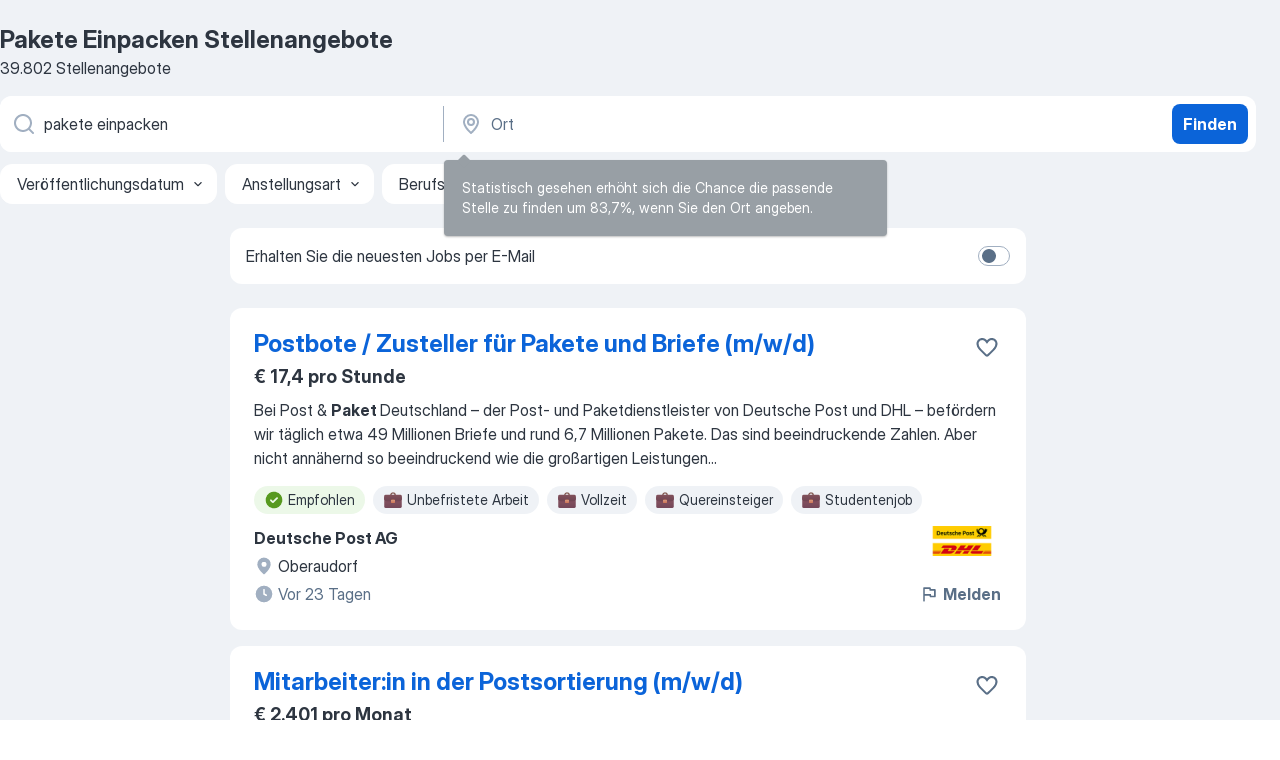

--- FILE ---
content_type: text/html
request_url: https://de.jooble.org/stellenangebote-pakete-einpacken
body_size: 94954
content:
<!DOCTYPE html><html lang="de" xmlns="http://www.w3.org/1999/xhtml"><head><meta charset="utf-8"><link data-chunk="app" rel="stylesheet" href="/assets/app.7324e65269e8202330a9.css"><link data-chunk="SERP" rel="stylesheet" href="/assets/SERP.04657a1bc3acf7120258.css"><meta name="viewport" content="width=device-width,initial-scale=1.0,maximum-scale=5" /><meta property="og:site_name" content="Jooble" /><meta property="og:locale" content="de" /><meta property="og:type" content="website" /><meta name="msvalidate.01" content="4E93DB804C5CCCD5B3AFF7486D4B2757" /><meta name="format-detection" content="telephone=no"><link rel="preconnect" href="https://www.googletagmanager.com" /><link rel="preconnect" href="https://www.google-analytics.com" /><link rel="dns-prefetch" href="https://www.google.com" /><link rel="dns-prefetch" href="https://apis.google.com" /><link rel="dns-prefetch" href="https://connect.facebook.net" /><link rel="dns-prefetch" href="https://www.facebook.com" /><link href="https://data-de.jooble.org/assets/fonts/inter-display.css" rel="stylesheet"><link href="https://data-de.jooble.org/assets/fonts/segoe.css" rel="stylesheet"><link rel="apple-touch-icon" href="/assets/images/favicon/ua/apple-touch-icon.png?v=4" /><link rel="apple-touch-icon" sizes="57x57" href="/assets/images/favicon/ua/apple-touch-icon-57x57.png?v=4" /><link rel="apple-touch-icon" sizes="60x60" href="/assets/images/favicon/ua/apple-touch-icon-60x60.png?v=4" /><link rel="apple-touch-icon" sizes="72x72" href="/assets/images/favicon/ua/apple-touch-icon-72x72.png?v=4" /><link rel="apple-touch-icon" sizes="76x76" href="/assets/images/favicon/ua/apple-touch-icon-76x76.png?v=4" /><link rel="apple-touch-icon" sizes="114x114" href="/assets/images/favicon/ua/apple-touch-icon-114x114.png?v=4" /><link rel="apple-touch-icon" sizes="120x120" href="/assets/images/favicon/ua/apple-touch-icon-120x120.png?v=4" /><link rel="apple-touch-icon" sizes="144x144" href="/assets/images/favicon/ua/apple-touch-icon-144x144.png?v=4" /><link rel="apple-touch-icon" sizes="152x152" href="/assets/images/favicon/ua/apple-touch-icon-152x152.png?v=4" /><link rel="apple-touch-icon" sizes="180x180" href="/assets/images/favicon/ua/apple-touch-icon-180x180.png?v=4" /><link rel="icon" type="image/png" sizes="16x16" href="/assets/images/favicon/ua/favicon-16x16.png?v=4"><link rel="icon" type="image/png" sizes="32x32" href="/assets/images/favicon/ua/favicon-32x32.png?v=4"><link rel="icon" type="image/png" sizes="48x48" href="/assets/images/favicon/ua/android-chrome-48x48.png?v=4"><link rel="icon" type="image/png" sizes="96x96" href="/assets/images/favicon/ua/android-chrome-96x96.png?v=4"><link rel="icon" type="image/png" sizes="144x144" href="/assets/images/favicon/ua/android-chrome-144x144.png?v=4"><link rel="icon" type="image/png" sizes="192x192" href="/assets/images/favicon/ua/android-chrome-192x192.png?v=4"><link rel="icon" type="image/png" sizes="194x194" href="/assets/images/favicon/ua/favicon-194x194.png?v=4"><link rel="icon" type="image/png" sizes="256x256" href="/assets/images/favicon/ua/android-chrome-256x256.png?v=4"><link rel="icon" type="image/png" sizes="384x384" href="/assets/images/favicon/ua/android-chrome-384x384.png?v=4"><link rel="icon" type="image/png" sizes="512x512" href="/assets/images/favicon/ua/android-chrome-512x512.png?v=4"><link rel="shortcut icon" type="image/x-icon" href="/assets/images/favicon/ua/favicon-ua.ico?v=4"><link rel="icon" href="/assets/images/favicon/ua/icon.svg?v=4" sizes="any" type="image/svg+xml"><meta name="msapplication-tooltip" content="Jooble"><meta name="msapplication-config" content="/browserconfig.xml"><meta name="msapplication-TileColor" content="#ffffff"><meta name="msapplication-TileImage" content="/assets/images/favicon/ua/mstile-144x144.png?v=4"><meta name="theme-color" content="#ffffff"><meta name="ir-site-verification-token" content="-1337664224"><script type="text/javascript" charset="utf-8">(function(g,o){g[o]=g[o]||function(){(g[o]['q']=g[o]['q']||[]).push(arguments)},g[o]['t']=1*new Date})(window,'_googCsa'); </script><script>!function(){if('PerformanceLongTaskTiming' in window) {var g=window.__tti={e:[]};g.o = new PerformanceObserver(function(l){g.e = g.e.concat(l.getEntries())});g.o.observe({entryTypes:['longtask']})}}();</script><script>!function(){var e,t,n,i,r={passive:!0,capture:!0},a=new Date,o=function(){i=[],t=-1,e=null,f(addEventListener)},c=function(i,r){e||(e=r,t=i,n=new Date,f(removeEventListener),u())},u=function(){if(t>=0&&t<n-a){var r={entryType:"first-input",name:e.type,target:e.target,cancelable:e.cancelable,startTime:e.timeStamp,processingStart:e.timeStamp+t};i.forEach((function(e){e(r)})),i=[]}},s=function(e){if(e.cancelable){var t=(e.timeStamp>1e12?new Date:performance.now())-e.timeStamp;"pointerdown"==e.type?function(e,t){var n=function(){c(e,t),a()},i=function(){a()},a=function(){removeEventListener("pointerup",n,r),removeEventListener("pointercancel",i,r)};addEventListener("pointerup",n,r),addEventListener("pointercancel",i,r)}(t,e):c(t,e)}},f=function(e){["mousedown","keydown","touchstart","pointerdown"].forEach((function(t){return e(t,s,r)}))},p="hidden"===document.visibilityState?0:1/0;addEventListener("visibilitychange",(function e(t){"hidden"===document.visibilityState&&(p=t.timeStamp,removeEventListener("visibilitychange",e,!0))}),!0);o(),self.webVitals={firstInputPolyfill:function(e){i.push(e),u()},resetFirstInputPolyfill:o,get firstHiddenTime(){return p}}}();</script><title data-rh="true">Dringend! Pakete Einpacken Jobs (mit Gehaltsangabe!) - Januar 2026 - Jooble</title><link data-rh="true" rel="canonical" href="https://de.jooble.org/stellenangebote-pakete-einpacken"/><link data-rh="true" hreflang="de-DE" rel="alternate" href="https://de.jooble.org/stellenangebote-pakete-einpacken"/><meta data-rh="true" name="keywords" content="Pakete Einpacken Stellenangebote, Pakete Einpacken Jobs, Stellenangebote, Jobs"/><meta data-rh="true" name="description" content="Jobs: Pakete Einpacken • Umfangreiche Auswahl von 286.000+ aktuellen Stellenangeboten in Deutschland und im Ausland • Schnelle &amp; Kostenlose Jobsuche • Führende Arbeitgeber • Vollzeit-, Teilzeit- und temporäre Anstellung • Konkurrenzfähiges Gehalt • Job-Mail-Service • Jobs als: Pakete Einpacken - jetzt finden!"/><meta data-rh="true" property="og:image" content="/assets/images/open_graph/og_image.png"/><meta data-rh="true" property="og:url" content="https://de.jooble.org/stellenangebote-pakete-einpacken"/><meta data-rh="true" property="og:title" content="Dringend! Pakete Einpacken Jobs (mit Gehaltsangabe!) - Januar 2026 - Jooble"/><meta data-rh="true" property="og:description" content="Jobs: Pakete Einpacken • Umfangreiche Auswahl von 286.000+ aktuellen Stellenangeboten in Deutschland und im Ausland • Schnelle &amp; Kostenlose Jobsuche • Führende Arbeitgeber • Vollzeit-, Teilzeit- und temporäre Anstellung • Konkurrenzfähiges Gehalt • Job-Mail-Service • Jobs als: Pakete Einpacken - jetzt finden!"/><script data-rh="true" type="application/ld+json">{"@context":"https://schema.org","@type":"BreadcrumbList","itemListElement":[[{"@type":"ListItem","position":1,"item":{"@id":"https://de.jooble.org","name":"Stellenangebote"}},{"@type":"ListItem","position":2,"item":{"name":"Pakete einpacken"}}]]}</script><script data-rh="true" type="application/ld+json">{"@context":"https://schema.org","@type":"ItemList","numberOfItems":39802,"itemListElement":[[{"@type":"ListItem","position":1,"url":"https://de.jooble.org/away/1437205082391566359"},{"@type":"ListItem","position":2,"url":"https://de.jooble.org/jdp/457363673525693044/Mitarbeiter%3Ain-in-der-Postsortierung-(m%2Fw%2Fd)-Hallbergmoos"},{"@type":"ListItem","position":3,"url":"https://de.jooble.org/away/-7488124995028845403"},{"@type":"ListItem","position":4,"url":"https://de.jooble.org/away/-4175278377653815248"},{"@type":"ListItem","position":5,"url":"https://de.jooble.org/away/-3907644350238986934"},{"@type":"ListItem","position":6,"url":"https://de.jooble.org/away/7638618543268487847"},{"@type":"ListItem","position":7,"url":"https://de.jooble.org/away/4015743094475289430"},{"@type":"ListItem","position":8,"url":"https://de.jooble.org/jdp/-3664604228764565258/Mitarbeiter-(d%2Fm%2Fw)-im-Bereich-Premium-Nachbearbeitung-Hannover"},{"@type":"ListItem","position":9,"url":"https://de.jooble.org/jdp/1380436968852017905/%22Allrounder%22-(m%2Fw%2Fd)-f%C3%BCr-Versand%2C-Lager-und-Produktion-in-Vollzeit-Ahaus"},{"@type":"ListItem","position":10,"url":"https://de.jooble.org/jdp/-6134199798540171196/Mitarbeiter-(gn)-mit-g%C3%BCltiger-ZV%C3%9C-Frankfurt-am-Main"},{"@type":"ListItem","position":11,"url":"https://de.jooble.org/away/4114990696122439012"},{"@type":"ListItem","position":12,"url":"https://de.jooble.org/jdp/1385217188019401578/Briefsortierer-Aschersleben"},{"@type":"ListItem","position":13,"url":"https://de.jooble.org/jdp/5082030418453164305/Sortierer-f%C3%BCr-Briefe-(m%2Fw%2Fd)-Hamburg"},{"@type":"ListItem","position":14,"url":"https://de.jooble.org/jdp/-8389155635778081255/Briefsortierer-Neunkirchen%2C-Landkreis-Neunkirchen"},{"@type":"ListItem","position":15,"url":"https://de.jooble.org/jdp/-5936980897096342917/Briefsortierer-%2F-Frankierer-m%2Fw%2Fd-in-Berlin-%2F-Mariendorf-Berlin"},{"@type":"ListItem","position":16,"url":"https://de.jooble.org/away/-369198362709378643"},{"@type":"ListItem","position":17,"url":"https://de.jooble.org/jdp/-3627355779775039989/Briefsortierer-(m%2Fw%2Fd)-+-%C3%9Cbertariflich-+-2200EUR-Berlin"},{"@type":"ListItem","position":18,"url":"https://de.jooble.org/jdp/-5497839842865168123/Briefsortierer-Oranienburg"},{"@type":"ListItem","position":19,"url":"https://de.jooble.org/desc/-5375817369068383116"},{"@type":"ListItem","position":20,"url":"https://de.jooble.org/away/1226283037553802936"},{"@type":"ListItem","position":21,"url":"https://de.jooble.org/away/-4711818817257777695"},{"@type":"ListItem","position":22,"url":"https://de.jooble.org/desc/-2047523409169628806"},{"@type":"ListItem","position":23,"url":"https://de.jooble.org/jdp/4214510934854953925/Sachbearbeiter-Poststelle-%26-Serviceunterst%C3%BCtzung-(m%2Fw%2Fd)-Stuttgart!-Stuttgart"},{"@type":"ListItem","position":24,"url":"https://de.jooble.org/jdp/373360484208753422/Mitarbeiter-Kurierdienst-(m%2Fw%2Fd)-Karlsruhe"},{"@type":"ListItem","position":25,"url":"https://de.jooble.org/jdp/5089071212210223821/Fahrer-+-Post-+-Sie-werden-dringend-gesucht-m%2Fw%2Fd-Berlin"},{"@type":"ListItem","position":26,"url":"https://de.jooble.org/jdp/2101050090055660198/Sortierer-f%C3%BCr-Briefe-+-sozialversicherungspflichtige-Aushilfst%C3%A4tigkeit-(m%2Fw%2Fd)-Essen"},{"@type":"ListItem","position":27,"url":"https://de.jooble.org/desc/-4370633868266968348"},{"@type":"ListItem","position":28,"url":"https://de.jooble.org/jdp/980569667005487201/Sortierer-f%C3%BCr-Briefe-+-Minijob-%2F-Aushilfe-(m%2Fw%2Fd)-Aachen"},{"@type":"ListItem","position":29,"url":"https://de.jooble.org/away/5218476752076124173"},{"@type":"ListItem","position":30,"url":"https://de.jooble.org/jdp/6087550226681153996/Sachbearbeiter-Poststelle-%26-Serviceunterst%C3%BCtzung-(m%2Fw%2Fd)-Stuttgart!-Stuttgart"}]]}</script></head><body ondragstart="return false"><div id="app"><div class="zR2N9v"><div class="_1G2nM4"><div></div><div id="serpContainer" class="_0CG45k"><div class="+MdXgT"><header class="VavEB9"><div class="qD9dwK"><h1 class="_518B8Z">Pakete Einpacken Stellenangebote</h1><div company="p" class="cXVOTD">39.802 Stellenangebote</div></div><div class=""><form class="CXE+FW" data-test-name="_searchForm"><div class="tXoMlu"><div class="kySr3o EIHqTW"><div class="H-KSNn"><div class="Y6LTZC RKazSn"><div class="_0vIToK"><svg class="BC4g2E abyhUO gexuVd kPZVKg"><use xlink:href="/assets/sprite.1oxueCVBzlo-hocQRlhy.svg#icon-magnifier-usage"></use></svg><input id="input_:R55j8h:" class="_2cXMBT aHpE4r _5sX2B+" placeholder="Ich suche nach Stellenangeboten..." type="text" spellcheck="false" name="keyword" autoComplete="off" autoCapitalize="off" data-test-name="_searchFormKeywordInput" aria-label="Bitte geben Sie an, welche Art von Stelle Sie suchen" value="pakete einpacken"/></div></div></div></div><div class="kySr3o _9+Weu7"><div class="H-KSNn"><div class="Y6LTZC RKazSn"><div class="_0vIToK"><svg class="BC4g2E abyhUO gexuVd kPZVKg"><use xlink:href="/assets/sprite.1oxueCVBzlo-hocQRlhy.svg#icon-map_marker-usage"></use></svg><input id="tbRegion" class="_2cXMBT aHpE4r _5sX2B+" placeholder="Ort" type="text" spellcheck="false" name="region" autoComplete="off" autoCapitalize="off" data-test-name="_searchFormRegionInput" aria-label="Wählen Sie den Ort aus, in dem Sie Job suchen" value=""/></div></div></div></div></div><button type="submit" class="VMdYVt i6dNg1 oUsVL7 xVPKbj ZuTpxY">Finden</button></form></div><div class="p7hDF8"><div class="apmZrt" data-test-name="_smartTagsFilter" role="region" aria-label="Filters"><button type="button" class="wYznI5"><span class="_1apRDx">Veröffentlichungsdatum</span><svg class="KaSFrq DuJhnH GM7Sgs _398Jb4"><use xlink:href="/assets/sprite.1oxueCVBzlo-hocQRlhy.svg#icon-chevron_down-usage"></use></svg></button><button type="button" class="wYznI5"><span class="_1apRDx">Anstellungsart</span><svg class="KaSFrq DuJhnH GM7Sgs _398Jb4"><use xlink:href="/assets/sprite.1oxueCVBzlo-hocQRlhy.svg#icon-chevron_down-usage"></use></svg></button><button type="button" class="wYznI5"><span class="_1apRDx">Berufserfahrung</span><svg class="KaSFrq DuJhnH GM7Sgs _398Jb4"><use xlink:href="/assets/sprite.1oxueCVBzlo-hocQRlhy.svg#icon-chevron_down-usage"></use></svg></button><button type="button" class="wYznI5"><span class="_1apRDx">Standort</span><svg class="KaSFrq DuJhnH GM7Sgs _398Jb4"><use xlink:href="/assets/sprite.1oxueCVBzlo-hocQRlhy.svg#icon-chevron_down-usage"></use></svg></button><button type="button" class="wYznI5"><span class="_1apRDx">Gehalt</span><svg class="KaSFrq DuJhnH GM7Sgs _398Jb4"><use xlink:href="/assets/sprite.1oxueCVBzlo-hocQRlhy.svg#icon-chevron_down-usage"></use></svg></button></div></div></header><div class="y+s7YY"><div class="Amjssv"><main class="toVmC+" role="main"><div class="NeCPdn" id="topBarContainer"><div class="dKIuea"><div class="pfddcp xPgV1+"><div class="Z7rxKJ"><span class="ahUpuK"> Erhalten Sie die neuesten Jobs per E-Mail </span><div class="rV3P9b H6hBvI RDT4pD seXaaO"><input id="SubscriptionSwitcher" type="checkbox" tabindex="-1" aria-label="SubscriptionSwitcher"/><label for="SubscriptionSwitcher" tabindex="0" role="switch" aria-checked="false" data-focus-target="SubscriptionSwitcher"><span data-switch="pill" data-caption="false"><span data-switch="round"></span></span></label></div></div></div></div></div><div class="bXbgrv" id="serpContent"><div><div class="infinite-scroll-component__outerdiv"><div class="infinite-scroll-component ZbPfXY _serpContentBlock" style="height:auto;overflow:auto;-webkit-overflow-scrolling:touch"><div><ul class="kiBEcn"><li></li><li><div id="1437205082391566359" data-test-name="_jobCard" class="+n4WEb rHG1ci"><div class="_9q4Aij"><h2 class="jA9gFS dUatPc"><a class="_8w9Ce2 tUC4Fj _6i4Nb0 wtCvxI job_card_link" target="_blank" rel="noopener nofollow" href="https://de.jooble.org/away/1437205082391566359">Postbote / Zusteller für Pakete und Briefe (m/w/d)</a></h2><div class="_5A-eEY"><div class="Bdpujj"><button type="button" class="ZapzXe _9WpygY XEfYdx JFkX+L vMdXr7 RNbuqd" data-test-name="jobFavoritesButton__1437205082391566359" aria-label="Die Stellenanzeige wurde zu den Favoriten hinzugefügt"><span class="H2e2t1 +gVFyQ"><svg class="KaSFrq JAzKjj _0ng4na"><use xlink:href="/assets/sprite.1oxueCVBzlo-hocQRlhy.svg#icon-heart_outline-usage"></use></svg></span></button></div></div></div><div><div class="QZH8mt"><p class="b97WnG">€ 17,4 pro Stunde</p><div class="GEyos4"><span>Bei Post & </span><b>Paket </b><span>Deutschland – der Post- und Paketdienstleister von Deutsche Post und DHL – befördern wir täglich etwa 49 Millionen Briefe und rund 6,7 Millionen Pakete. Das sind beeindruckende Zahlen. Aber nicht annähernd so beeindruckend wie die großartigen Leistungen</span>...&nbsp;</div><div class="rvi8+s"><div class="tXxXy-"><div data-name="suggested" data-test-name="_highlightedTag" class="K8ZLnh tag fT460t"><svg class="KaSFrq DuJhnH GeatqJ"><use xlink:href="/assets/sprite.1oxueCVBzlo-hocQRlhy.svg#icon-check_match-usage"></use></svg>Empfohlen</div><div data-name="unbefristet" data-test-name="_jobTag" class="K8ZLnh tag _7Amkfs"><div class="uE1IG0" style="background-image:url(/assets/images/tagIconsNew/emj_briefcase.svg)"></div>Unbefristete Arbeit</div><div data-name="vollzeit" data-test-name="_jobTag" class="K8ZLnh tag _7Amkfs"><div class="uE1IG0" style="background-image:url(/assets/images/tagIconsNew/emj_briefcase.svg)"></div>Vollzeit</div><div data-name="quereinsteiger" data-test-name="_jobTag" class="K8ZLnh tag _7Amkfs"><div class="uE1IG0" style="background-image:url(/assets/images/tagIconsNew/emj_briefcase.svg)"></div>Quereinsteiger</div><div data-name="studentenjob" data-test-name="_jobTag" class="K8ZLnh tag _7Amkfs"><div class="uE1IG0" style="background-image:url(/assets/images/tagIconsNew/emj_briefcase.svg)"></div>Studentenjob</div><div data-name="montag_samstag" data-test-name="_jobTag" class="K8ZLnh tag _7Amkfs"><div class="uE1IG0" style="background-image:url(/assets/images/tagIconsNew/emoji_tear_off_calendar.svg)"></div>Mo–Sa</div><div data-name="5_tage_woche" data-test-name="_jobTag" class="K8ZLnh tag _7Amkfs"><div class="uE1IG0" style="background-image:url(/assets/images/tagIconsNew/emoji_tear_off_calendar.svg)"></div>5 Tage/Woche</div></div></div></div><div class="L4BhzZ wrapper__new_tags_design bLrJMm"><div class="j+648w"><button type="button" class="ZapzXe _9WpygY JFkX+L vMdXr7 _9ofHq7" data-test-name="_reportJobButtonSerp"><span class="H2e2t1 w87w0E"><svg class="KaSFrq xY3sEm _0ng4na cS9jE1"><use xlink:href="/assets/sprite.1oxueCVBzlo-hocQRlhy.svg#icon-flag-usage"></use></svg></span>Melden</button><img src="https://nl.jooble.org/logo/8317825952148622575.png" class="yUFQEM" aria-hidden="true" alt="dteCompanyLogo"/></div><div class="E6E0jY"><div class="pXyhD4 VeoRvG"><div class="heru4z"><p class="z6WlhX" data-test-name="_companyName">Deutsche Post AG</p></div></div><div class="blapLw gj1vO6 fhg31q nxYYVJ" tabindex="-1"><svg class="BC4g2E c6AqqO gexuVd kE3ssB DlQ0Ty icon_gray_soft mdorqd"><use xlink:href="/assets/sprite.1oxueCVBzlo-hocQRlhy.svg#icon-map_marker_filled-usage"></use></svg><div class="caption NTRJBV">Oberaudorf</div></div><div class="blapLw gj1vO6 fhg31q fGYTou"><svg class="BC4g2E c6AqqO gexuVd kE3ssB DlQ0Ty icon_gray_soft jjtReA"><use xlink:href="/assets/sprite.1oxueCVBzlo-hocQRlhy.svg#icon-clock_filled-usage"></use></svg><div class="caption Vk-5Da">Vor 23 Tagen</div></div></div></div></div></div></li><li><div id="457363673525693044" data-test-name="_jobCard" class="+n4WEb rHG1ci"><div class="_9q4Aij"><h2 class="jA9gFS dUatPc"><a class="_8w9Ce2 tUC4Fj _6i4Nb0 wtCvxI job_card_link" target="_blank" href="https://de.jooble.org/jdp/457363673525693044/Mitarbeiter%3Ain-in-der-Postsortierung-(m%2Fw%2Fd)-Hallbergmoos">Mitarbeiter:in in der Postsortierung (m/w/d)</a></h2><div class="_5A-eEY"><div class="Bdpujj"><button type="button" class="ZapzXe _9WpygY XEfYdx JFkX+L vMdXr7 RNbuqd" data-test-name="jobFavoritesButton__457363673525693044" aria-label="Die Stellenanzeige wurde zu den Favoriten hinzugefügt"><span class="H2e2t1 +gVFyQ"><svg class="KaSFrq JAzKjj _0ng4na"><use xlink:href="/assets/sprite.1oxueCVBzlo-hocQRlhy.svg#icon-heart_outline-usage"></use></svg></span></button></div></div></div><div><div class="QZH8mt"><p class="b97WnG">€ 2.401 pro Monat</p><div class="GEyos4">In unserem Scanzentrum in Hallbergmoos sorgen unsere Mitarbeitenden dafür, dass die eingehenden Unterlagen der TK-Versicherten in kürzester Zeit deutschlandweit als digitale Dokumente zur weiteren Bearbeitung zur Verfügung stehen.
Zur Verstärkung unseres Teams suchen wir...</div><div class="rvi8+s"><div class="tXxXy-"><div data-name="suggested" data-test-name="_highlightedTag" class="K8ZLnh tag fT460t"><svg class="KaSFrq DuJhnH GeatqJ"><use xlink:href="/assets/sprite.1oxueCVBzlo-hocQRlhy.svg#icon-check_match-usage"></use></svg>Empfohlen</div><div data-name="vollzeit" data-test-name="_jobTag" class="K8ZLnh tag _7Amkfs"><div class="uE1IG0" style="background-image:url(/assets/images/tagIconsNew/emj_briefcase.svg)"></div>Vollzeit</div><div data-name="teilzeit" data-test-name="_jobTag" class="K8ZLnh tag _7Amkfs"><div class="uE1IG0" style="background-image:url(/assets/images/tagIconsNew/emj_briefcase.svg)"></div>Teilzeit</div><div data-name="befristet" data-test-name="_jobTag" class="K8ZLnh tag _7Amkfs"><div class="uE1IG0" style="background-image:url(/assets/images/tagIconsNew/emj_briefcase.svg)"></div>Befristete Arbeit</div><div data-name="30_stunden" data-test-name="_jobTag" class="K8ZLnh tag _7Amkfs"><div class="uE1IG0" style="background-image:url(/assets/images/tagIconsNew/emj_briefcase.svg)"></div>30 Std./Woche</div><div data-name="montag_bis_freitag" data-test-name="_jobTag" class="K8ZLnh tag _7Amkfs"><div class="uE1IG0" style="background-image:url(/assets/images/tagIconsNew/emoji_tear_off_calendar.svg)"></div>Mo–Fr</div><div data-name="5_tage_woche" data-test-name="_jobTag" class="K8ZLnh tag _7Amkfs"><div class="uE1IG0" style="background-image:url(/assets/images/tagIconsNew/emoji_tear_off_calendar.svg)"></div>5 Tage/Woche</div></div></div></div><div class="L4BhzZ wrapper__new_tags_design bLrJMm"><div class="j+648w"><button type="button" class="ZapzXe _9WpygY JFkX+L vMdXr7 _9ofHq7" data-test-name="_reportJobButtonSerp"><span class="H2e2t1 w87w0E"><svg class="KaSFrq xY3sEm _0ng4na cS9jE1"><use xlink:href="/assets/sprite.1oxueCVBzlo-hocQRlhy.svg#icon-flag-usage"></use></svg></span>Melden</button><img src="/css/images/plogo/311.gif" class="yUFQEM" aria-hidden="true" alt="dteCompanyLogo"/></div><div class="E6E0jY"><div class="pXyhD4 VeoRvG"><div class="heru4z"><p class="z6WlhX" data-test-name="_companyName">TKgesundheit GmbH</p></div></div><div class="blapLw gj1vO6 fhg31q nxYYVJ" tabindex="-1"><svg class="BC4g2E c6AqqO gexuVd kE3ssB DlQ0Ty icon_gray_soft mdorqd"><use xlink:href="/assets/sprite.1oxueCVBzlo-hocQRlhy.svg#icon-map_marker_filled-usage"></use></svg><div class="caption NTRJBV">Hallbergmoos</div></div><div class="blapLw gj1vO6 fhg31q fGYTou"><svg class="BC4g2E c6AqqO gexuVd kE3ssB DlQ0Ty icon_gray_soft jjtReA"><use xlink:href="/assets/sprite.1oxueCVBzlo-hocQRlhy.svg#icon-clock_filled-usage"></use></svg><div class="caption Vk-5Da">Vor 10 Tagen</div></div></div></div></div></div></li><li><div id="-7488124995028845403" data-test-name="_jobCard" class="+n4WEb rHG1ci"><div class="_9q4Aij"><h2 class="jA9gFS dUatPc"><a class="_8w9Ce2 tUC4Fj _6i4Nb0 wtCvxI job_card_link" target="_blank" rel="noopener nofollow" href="https://de.jooble.org/away/-7488124995028845403">Postbote für Pakete und Briefe (m/w/d)</a></h2><div class="_5A-eEY"><div class="Bdpujj"><button type="button" class="ZapzXe _9WpygY XEfYdx JFkX+L vMdXr7 RNbuqd" data-test-name="jobFavoritesButton__-7488124995028845403" aria-label="Die Stellenanzeige wurde zu den Favoriten hinzugefügt"><span class="H2e2t1 +gVFyQ"><svg class="KaSFrq JAzKjj _0ng4na"><use xlink:href="/assets/sprite.1oxueCVBzlo-hocQRlhy.svg#icon-heart_outline-usage"></use></svg></span></button></div></div></div><div><div class="QZH8mt"><p class="b97WnG">€ 17,4 pro Stunde</p><div class="GEyos4"><span>Bei Post & </span><b>Paket </b><span>Deutschland – der Post- und Paketdienstleister von Deutsche Post und DHL – befördern wir täglich etwa 49 Millionen Briefe und rund 6,7 Millionen Pakete. Das sind beeindruckende Zahlen. Aber nicht annähernd so beeindruckend wie die großartigen Leistungen</span>...&nbsp;</div><div class="rvi8+s"><div class="tXxXy-"><div data-name="suggested" data-test-name="_highlightedTag" class="K8ZLnh tag fT460t"><svg class="KaSFrq DuJhnH GeatqJ"><use xlink:href="/assets/sprite.1oxueCVBzlo-hocQRlhy.svg#icon-check_match-usage"></use></svg>Empfohlen</div><div data-name="unbefristet" data-test-name="_jobTag" class="K8ZLnh tag _7Amkfs"><div class="uE1IG0" style="background-image:url(/assets/images/tagIconsNew/emj_briefcase.svg)"></div>Unbefristete Arbeit</div><div data-name="vollzeit" data-test-name="_jobTag" class="K8ZLnh tag _7Amkfs"><div class="uE1IG0" style="background-image:url(/assets/images/tagIconsNew/emj_briefcase.svg)"></div>Vollzeit</div><div data-name="quereinsteiger" data-test-name="_jobTag" class="K8ZLnh tag _7Amkfs"><div class="uE1IG0" style="background-image:url(/assets/images/tagIconsNew/emj_briefcase.svg)"></div>Quereinsteiger</div><div data-name="befristet" data-test-name="_jobTag" class="K8ZLnh tag _7Amkfs"><div class="uE1IG0" style="background-image:url(/assets/images/tagIconsNew/emj_briefcase.svg)"></div>Befristete Arbeit</div><div data-name="studentenjob" data-test-name="_jobTag" class="K8ZLnh tag _7Amkfs"><div class="uE1IG0" style="background-image:url(/assets/images/tagIconsNew/emj_briefcase.svg)"></div>Studentenjob</div><div data-name="montag_samstag" data-test-name="_jobTag" class="K8ZLnh tag _7Amkfs"><div class="uE1IG0" style="background-image:url(/assets/images/tagIconsNew/emoji_tear_off_calendar.svg)"></div>Mo–Sa</div><div data-name="5_tage_woche" data-test-name="_jobTag" class="K8ZLnh tag _7Amkfs"><div class="uE1IG0" style="background-image:url(/assets/images/tagIconsNew/emoji_tear_off_calendar.svg)"></div>5 Tage/Woche</div></div></div></div><div class="L4BhzZ wrapper__new_tags_design bLrJMm"><div class="j+648w"><button type="button" class="ZapzXe _9WpygY JFkX+L vMdXr7 _9ofHq7" data-test-name="_reportJobButtonSerp"><span class="H2e2t1 w87w0E"><svg class="KaSFrq xY3sEm _0ng4na cS9jE1"><use xlink:href="/assets/sprite.1oxueCVBzlo-hocQRlhy.svg#icon-flag-usage"></use></svg></span>Melden</button><img src="https://nl.jooble.org/logo/8317825952148622575.png" class="yUFQEM" aria-hidden="true" alt="dteCompanyLogo"/></div><div class="E6E0jY"><div class="pXyhD4 VeoRvG"><div class="heru4z"><p class="z6WlhX" data-test-name="_companyName">Deutsche Post AG</p></div></div><div class="blapLw gj1vO6 fhg31q nxYYVJ" tabindex="-1"><svg class="BC4g2E c6AqqO gexuVd kE3ssB DlQ0Ty icon_gray_soft mdorqd"><use xlink:href="/assets/sprite.1oxueCVBzlo-hocQRlhy.svg#icon-map_marker_filled-usage"></use></svg><div class="caption NTRJBV">Uetze</div></div><div class="blapLw gj1vO6 fhg31q fGYTou"><svg class="BC4g2E c6AqqO gexuVd kE3ssB DlQ0Ty icon_gray_soft jjtReA"><use xlink:href="/assets/sprite.1oxueCVBzlo-hocQRlhy.svg#icon-clock_filled-usage"></use></svg><div class="caption Vk-5Da">Vor 9 Tagen</div></div></div></div></div></div></li><li><div id="-4175278377653815248" data-test-name="_jobCard" class="+n4WEb rHG1ci"><div class="_9q4Aij"><h2 class="jA9gFS dUatPc"><a class="_8w9Ce2 tUC4Fj _6i4Nb0 wtCvxI job_card_link" target="_blank" rel="noopener nofollow" href="https://de.jooble.org/away/-4175278377653815248">Postbote für Pakete und Briefe (m/w/d)</a></h2><div class="_5A-eEY"><div class="Bdpujj"><button type="button" class="ZapzXe _9WpygY XEfYdx JFkX+L vMdXr7 RNbuqd" data-test-name="jobFavoritesButton__-4175278377653815248" aria-label="Die Stellenanzeige wurde zu den Favoriten hinzugefügt"><span class="H2e2t1 +gVFyQ"><svg class="KaSFrq JAzKjj _0ng4na"><use xlink:href="/assets/sprite.1oxueCVBzlo-hocQRlhy.svg#icon-heart_outline-usage"></use></svg></span></button></div></div></div><div><div class="QZH8mt"><p class="b97WnG">€ 17,4 pro Stunde</p><div class="GEyos4"><span>Bei Post & </span><b>Paket </b><span>Deutschland – der Post- und Paketdienstleister von Deutsche Post und DHL – befördern wir täglich etwa 49 Millionen Briefe und rund 6,7 Millionen Pakete. Das sind beeindruckende Zahlen. Aber nicht annähernd so beeindruckend wie die großartigen Leistungen</span>...&nbsp;</div><div class="rvi8+s"><div class="tXxXy-"><div data-name="suggested" data-test-name="_highlightedTag" class="K8ZLnh tag fT460t"><svg class="KaSFrq DuJhnH GeatqJ"><use xlink:href="/assets/sprite.1oxueCVBzlo-hocQRlhy.svg#icon-check_match-usage"></use></svg>Empfohlen</div><div data-name="unbefristet" data-test-name="_jobTag" class="K8ZLnh tag _7Amkfs"><div class="uE1IG0" style="background-image:url(/assets/images/tagIconsNew/emj_briefcase.svg)"></div>Unbefristete Arbeit</div><div data-name="vollzeit" data-test-name="_jobTag" class="K8ZLnh tag _7Amkfs"><div class="uE1IG0" style="background-image:url(/assets/images/tagIconsNew/emj_briefcase.svg)"></div>Vollzeit</div><div data-name="quereinsteiger" data-test-name="_jobTag" class="K8ZLnh tag _7Amkfs"><div class="uE1IG0" style="background-image:url(/assets/images/tagIconsNew/emj_briefcase.svg)"></div>Quereinsteiger</div><div data-name="studentenjob" data-test-name="_jobTag" class="K8ZLnh tag _7Amkfs"><div class="uE1IG0" style="background-image:url(/assets/images/tagIconsNew/emj_briefcase.svg)"></div>Studentenjob</div><div data-name="montag_samstag" data-test-name="_jobTag" class="K8ZLnh tag _7Amkfs"><div class="uE1IG0" style="background-image:url(/assets/images/tagIconsNew/emoji_tear_off_calendar.svg)"></div>Mo–Sa</div></div></div></div><div class="L4BhzZ wrapper__new_tags_design bLrJMm"><div class="j+648w"><button type="button" class="ZapzXe _9WpygY JFkX+L vMdXr7 _9ofHq7" data-test-name="_reportJobButtonSerp"><span class="H2e2t1 w87w0E"><svg class="KaSFrq xY3sEm _0ng4na cS9jE1"><use xlink:href="/assets/sprite.1oxueCVBzlo-hocQRlhy.svg#icon-flag-usage"></use></svg></span>Melden</button><img src="https://nl.jooble.org/logo/8317825952148622575.png" class="yUFQEM" aria-hidden="true" alt="dteCompanyLogo"/></div><div class="E6E0jY"><div class="pXyhD4 VeoRvG"><div class="heru4z"><p class="z6WlhX" data-test-name="_companyName">Deutsche Post AG</p></div></div><div class="blapLw gj1vO6 fhg31q nxYYVJ" tabindex="-1"><svg class="BC4g2E c6AqqO gexuVd kE3ssB DlQ0Ty icon_gray_soft mdorqd"><use xlink:href="/assets/sprite.1oxueCVBzlo-hocQRlhy.svg#icon-map_marker_filled-usage"></use></svg><div class="caption NTRJBV">Hilders</div></div><div class="blapLw gj1vO6 fhg31q fGYTou"><svg class="BC4g2E c6AqqO gexuVd kE3ssB DlQ0Ty icon_gray_soft jjtReA"><use xlink:href="/assets/sprite.1oxueCVBzlo-hocQRlhy.svg#icon-clock_filled-usage"></use></svg><div class="caption Vk-5Da">Vor 2 Tagen</div></div></div></div></div></div></li><li><div id="-3907644350238986934" data-test-name="_jobCard" class="+n4WEb rHG1ci"><div class="_9q4Aij"><h2 class="jA9gFS dUatPc"><a class="_8w9Ce2 tUC4Fj _6i4Nb0 wtCvxI job_card_link" target="_blank" rel="noopener nofollow" href="https://de.jooble.org/away/-3907644350238986934">Paketzusteller (m/w/d), HH - Allermöhe</a></h2><div class="_5A-eEY"><div class="Bdpujj"><button type="button" class="ZapzXe _9WpygY XEfYdx JFkX+L vMdXr7 RNbuqd" data-test-name="jobFavoritesButton__-3907644350238986934" aria-label="Die Stellenanzeige wurde zu den Favoriten hinzugefügt"><span class="H2e2t1 +gVFyQ"><svg class="KaSFrq JAzKjj _0ng4na"><use xlink:href="/assets/sprite.1oxueCVBzlo-hocQRlhy.svg#icon-heart_outline-usage"></use></svg></span></button></div></div></div><div><div class="QZH8mt"><p class="b97WnG">€ 17,96 pro Stunde</p><div class="GEyos4"><span>Bei Post & </span><b>Paket </b><span>Deutschland - der Post- und Paketdienstleister von Deutsche Post und DHL - befördern wir täglich etwa 49 Millionen Briefe und rund 6,7 Millionen Pakete. Das sind beeindruckende Zahlen. Aber nicht annähernd so beeindruckend wie die großartigen Leistungen</span>...&nbsp;</div><div class="rvi8+s"><div class="tXxXy-"><div data-name="suggested" data-test-name="_highlightedTag" class="K8ZLnh tag fT460t"><svg class="KaSFrq DuJhnH GeatqJ"><use xlink:href="/assets/sprite.1oxueCVBzlo-hocQRlhy.svg#icon-check_match-usage"></use></svg>Empfohlen</div><div data-name="unbefristet" data-test-name="_jobTag" class="K8ZLnh tag _7Amkfs"><div class="uE1IG0" style="background-image:url(/assets/images/tagIconsNew/emj_briefcase.svg)"></div>Unbefristete Arbeit</div><div data-name="vollzeit" data-test-name="_jobTag" class="K8ZLnh tag _7Amkfs"><div class="uE1IG0" style="background-image:url(/assets/images/tagIconsNew/emj_briefcase.svg)"></div>Vollzeit</div><div data-name="quereinsteiger" data-test-name="_jobTag" class="K8ZLnh tag _7Amkfs"><div class="uE1IG0" style="background-image:url(/assets/images/tagIconsNew/emj_briefcase.svg)"></div>Quereinsteiger</div><div data-name="befristet" data-test-name="_jobTag" class="K8ZLnh tag _7Amkfs"><div class="uE1IG0" style="background-image:url(/assets/images/tagIconsNew/emj_briefcase.svg)"></div>Befristete Arbeit</div><div data-name="studentenjob" data-test-name="_jobTag" class="K8ZLnh tag _7Amkfs"><div class="uE1IG0" style="background-image:url(/assets/images/tagIconsNew/emj_briefcase.svg)"></div>Studentenjob</div><div data-name="montag_samstag" data-test-name="_jobTag" class="K8ZLnh tag _7Amkfs"><div class="uE1IG0" style="background-image:url(/assets/images/tagIconsNew/emoji_tear_off_calendar.svg)"></div>Mo–Sa</div></div></div></div><div class="L4BhzZ wrapper__new_tags_design bLrJMm"><div class="j+648w"><button type="button" class="ZapzXe _9WpygY JFkX+L vMdXr7 _9ofHq7" data-test-name="_reportJobButtonSerp"><span class="H2e2t1 w87w0E"><svg class="KaSFrq xY3sEm _0ng4na cS9jE1"><use xlink:href="/assets/sprite.1oxueCVBzlo-hocQRlhy.svg#icon-flag-usage"></use></svg></span>Melden</button><img src="https://nl.jooble.org/logo/8317825952148622575.png" class="yUFQEM" aria-hidden="true" alt="dteCompanyLogo"/></div><div class="E6E0jY"><div class="pXyhD4 VeoRvG"><div class="heru4z"><p class="z6WlhX" data-test-name="_companyName">Deutsche Post AG</p></div></div><div class="blapLw gj1vO6 fhg31q nxYYVJ" tabindex="-1"><svg class="BC4g2E c6AqqO gexuVd kE3ssB DlQ0Ty icon_gray_soft mdorqd"><use xlink:href="/assets/sprite.1oxueCVBzlo-hocQRlhy.svg#icon-map_marker_filled-usage"></use></svg><div class="caption NTRJBV">Hamburg</div></div><div class="blapLw gj1vO6 fhg31q fGYTou"><svg class="BC4g2E c6AqqO gexuVd kE3ssB DlQ0Ty icon_gray_soft jjtReA"><use xlink:href="/assets/sprite.1oxueCVBzlo-hocQRlhy.svg#icon-clock_filled-usage"></use></svg><div class="caption Vk-5Da">Vor 2 Tagen</div></div></div></div></div></div></li><li><div id="7638618543268487847" data-test-name="_jobCard" class="+n4WEb rHG1ci"><div class="_9q4Aij"><h2 class="jA9gFS dUatPc"><a class="_8w9Ce2 tUC4Fj _6i4Nb0 wtCvxI job_card_link" target="_blank" rel="noopener nofollow" href="https://de.jooble.org/away/7638618543268487847">Postbote für Pakete und Briefe - Minijob / Aushilfe (m/w/d) in Neunkirchen</a></h2><div class="_5A-eEY"><div class="Bdpujj"><button type="button" class="ZapzXe _9WpygY XEfYdx JFkX+L vMdXr7 RNbuqd" data-test-name="jobFavoritesButton__7638618543268487847" aria-label="Die Stellenanzeige wurde zu den Favoriten hinzugefügt"><span class="H2e2t1 +gVFyQ"><svg class="KaSFrq JAzKjj _0ng4na"><use xlink:href="/assets/sprite.1oxueCVBzlo-hocQRlhy.svg#icon-heart_outline-usage"></use></svg></span></button></div></div></div><div><div class="QZH8mt"><p class="b97WnG">€ 17,26 pro Stunde</p><div class="GEyos4"><span>Bei Post & </span><b>Paket </b><span>Deutschland – der Post- und Paketdienstleister von Deutsche Post und DHL – befördern wir täglich etwa 49 Millionen Briefe und rund 6,7 Millionen Pakete. Das sind beeindruckende Zahlen. Aber nicht annähernd so beeindruckend wie die großartigen Leistungen</span>...&nbsp;</div><div class="rvi8+s"><div class="tXxXy-"><div data-name="suggested" data-test-name="_highlightedTag" class="K8ZLnh tag fT460t"><svg class="KaSFrq DuJhnH GeatqJ"><use xlink:href="/assets/sprite.1oxueCVBzlo-hocQRlhy.svg#icon-check_match-usage"></use></svg>Empfohlen</div><div data-name="minijob" data-test-name="_jobTag" class="K8ZLnh tag _7Amkfs"><div class="uE1IG0" style="background-image:url(/assets/images/tagIconsNew/emj_briefcase.svg)"></div>Minijob</div><div data-name="quereinsteiger" data-test-name="_jobTag" class="K8ZLnh tag _7Amkfs"><div class="uE1IG0" style="background-image:url(/assets/images/tagIconsNew/emj_briefcase.svg)"></div>Quereinsteiger</div><div data-name="studentenjob" data-test-name="_jobTag" class="K8ZLnh tag _7Amkfs"><div class="uE1IG0" style="background-image:url(/assets/images/tagIconsNew/emj_briefcase.svg)"></div>Studentenjob</div><div data-name="nebenjob" data-test-name="_jobTag" class="K8ZLnh tag _7Amkfs"><div class="uE1IG0" style="background-image:url(/assets/images/tagIconsNew/emj_briefcase.svg)"></div>Nebenjob</div><div data-name="montag_samstag" data-test-name="_jobTag" class="K8ZLnh tag _7Amkfs"><div class="uE1IG0" style="background-image:url(/assets/images/tagIconsNew/emoji_tear_off_calendar.svg)"></div>Mo–Sa</div><div data-name="flexible_arbeitszeit" data-test-name="_jobTag" class="K8ZLnh tag _7Amkfs"><div class="uE1IG0" style="background-image:url(/assets/images/tagIconsNew/emoji_tear_off_calendar.svg)"></div>Flexible Arbeitszeiten</div></div></div></div><div class="L4BhzZ wrapper__new_tags_design bLrJMm"><div class="j+648w"><button type="button" class="ZapzXe _9WpygY JFkX+L vMdXr7 _9ofHq7" data-test-name="_reportJobButtonSerp"><span class="H2e2t1 w87w0E"><svg class="KaSFrq xY3sEm _0ng4na cS9jE1"><use xlink:href="/assets/sprite.1oxueCVBzlo-hocQRlhy.svg#icon-flag-usage"></use></svg></span>Melden</button><img src="https://nl.jooble.org/logo/8317825952148622575.png" class="yUFQEM" aria-hidden="true" alt="dteCompanyLogo"/></div><div class="E6E0jY"><div class="pXyhD4 VeoRvG"><div class="heru4z"><p class="z6WlhX" data-test-name="_companyName">Deutsche Post AG</p></div></div><div class="blapLw gj1vO6 fhg31q nxYYVJ" tabindex="-1"><svg class="BC4g2E c6AqqO gexuVd kE3ssB DlQ0Ty icon_gray_soft mdorqd"><use xlink:href="/assets/sprite.1oxueCVBzlo-hocQRlhy.svg#icon-map_marker_filled-usage"></use></svg><div class="caption NTRJBV">Neunkirchen, Landkreis Neunkirchen</div></div><div class="blapLw gj1vO6 fhg31q fGYTou"><svg class="BC4g2E c6AqqO gexuVd kE3ssB DlQ0Ty icon_gray_soft jjtReA"><use xlink:href="/assets/sprite.1oxueCVBzlo-hocQRlhy.svg#icon-clock_filled-usage"></use></svg><div class="caption Vk-5Da">Vor 1 Tag</div></div></div></div></div></div></li><li><div id="4015743094475289430" data-test-name="_jobCard" class="+n4WEb rHG1ci"><div class="_9q4Aij"><h2 class="jA9gFS dUatPc"><a class="_8w9Ce2 tUC4Fj _6i4Nb0 wtCvxI job_card_link" target="_blank" rel="noopener nofollow" href="https://de.jooble.org/away/4015743094475289430">Postbote für Briefe (m/w/d)</a></h2><div class="_5A-eEY"><div class="Bdpujj"><button type="button" class="ZapzXe _9WpygY XEfYdx JFkX+L vMdXr7 RNbuqd" data-test-name="jobFavoritesButton__4015743094475289430" aria-label="Die Stellenanzeige wurde zu den Favoriten hinzugefügt"><span class="H2e2t1 +gVFyQ"><svg class="KaSFrq JAzKjj _0ng4na"><use xlink:href="/assets/sprite.1oxueCVBzlo-hocQRlhy.svg#icon-heart_outline-usage"></use></svg></span></button></div></div></div><div><div class="QZH8mt"><p class="b97WnG">€ 17,4 pro Stunde</p><div class="GEyos4"><span>Bei Post & </span><b>Paket </b><span>Deutschland – der Post- und Paketdienstleister von Deutsche Post und DHL – befördern wir täglich etwa 49 Millionen Briefe und rund 6,7 Millionen Pakete. Das sind beeindruckende Zahlen. Aber nicht annähernd so beeindruckend wie die großartigen Leistungen</span>...&nbsp;</div><div class="rvi8+s"><div class="tXxXy-"><div data-name="suggested" data-test-name="_highlightedTag" class="K8ZLnh tag fT460t"><svg class="KaSFrq DuJhnH GeatqJ"><use xlink:href="/assets/sprite.1oxueCVBzlo-hocQRlhy.svg#icon-check_match-usage"></use></svg>Empfohlen</div><div data-name="unbefristet" data-test-name="_jobTag" class="K8ZLnh tag _7Amkfs"><div class="uE1IG0" style="background-image:url(/assets/images/tagIconsNew/emj_briefcase.svg)"></div>Unbefristete Arbeit</div><div data-name="vollzeit" data-test-name="_jobTag" class="K8ZLnh tag _7Amkfs"><div class="uE1IG0" style="background-image:url(/assets/images/tagIconsNew/emj_briefcase.svg)"></div>Vollzeit</div><div data-name="quereinsteiger" data-test-name="_jobTag" class="K8ZLnh tag _7Amkfs"><div class="uE1IG0" style="background-image:url(/assets/images/tagIconsNew/emj_briefcase.svg)"></div>Quereinsteiger</div><div data-name="befristet" data-test-name="_jobTag" class="K8ZLnh tag _7Amkfs"><div class="uE1IG0" style="background-image:url(/assets/images/tagIconsNew/emj_briefcase.svg)"></div>Befristete Arbeit</div><div data-name="studentenjob" data-test-name="_jobTag" class="K8ZLnh tag _7Amkfs"><div class="uE1IG0" style="background-image:url(/assets/images/tagIconsNew/emj_briefcase.svg)"></div>Studentenjob</div><div data-name="montag_samstag" data-test-name="_jobTag" class="K8ZLnh tag _7Amkfs"><div class="uE1IG0" style="background-image:url(/assets/images/tagIconsNew/emoji_tear_off_calendar.svg)"></div>Mo–Sa</div></div></div></div><div class="L4BhzZ wrapper__new_tags_design bLrJMm"><div class="j+648w"><button type="button" class="ZapzXe _9WpygY JFkX+L vMdXr7 _9ofHq7" data-test-name="_reportJobButtonSerp"><span class="H2e2t1 w87w0E"><svg class="KaSFrq xY3sEm _0ng4na cS9jE1"><use xlink:href="/assets/sprite.1oxueCVBzlo-hocQRlhy.svg#icon-flag-usage"></use></svg></span>Melden</button><img src="https://nl.jooble.org/logo/8317825952148622575.png" class="yUFQEM" aria-hidden="true" alt="dteCompanyLogo"/></div><div class="E6E0jY"><div class="pXyhD4 VeoRvG"><div class="heru4z"><p class="z6WlhX" data-test-name="_companyName">Deutsche Post AG</p></div></div><div class="blapLw gj1vO6 fhg31q nxYYVJ" tabindex="-1"><svg class="BC4g2E c6AqqO gexuVd kE3ssB DlQ0Ty icon_gray_soft mdorqd"><use xlink:href="/assets/sprite.1oxueCVBzlo-hocQRlhy.svg#icon-map_marker_filled-usage"></use></svg><div class="caption NTRJBV">Schweinfurt</div></div><div class="blapLw gj1vO6 fhg31q fGYTou"><svg class="BC4g2E c6AqqO gexuVd kE3ssB DlQ0Ty icon_gray_soft jjtReA"><use xlink:href="/assets/sprite.1oxueCVBzlo-hocQRlhy.svg#icon-clock_filled-usage"></use></svg><div class="caption Vk-5Da">Vor 9 Tagen</div></div></div></div></div></div></li><li><div class="li6YgU" style="--ew-button-color:#F7F6F2;--ew-button-background-color:#014EFE"></div></li><li></li><li><div id="-3664604228764565258" data-test-name="_jobCard" class="+n4WEb rHG1ci"><div class="_9q4Aij"><h2 class="jA9gFS dUatPc"><a class="_8w9Ce2 tUC4Fj _6i4Nb0 wtCvxI job_card_link" target="_blank" href="https://de.jooble.org/jdp/-3664604228764565258/Mitarbeiter-(d%2Fm%2Fw)-im-Bereich-Premium-Nachbearbeitung-Hannover">Mitarbeiter (d/m/w) im Bereich Premium Nachbearbeitung</a></h2><div class="_5A-eEY"><div class="Bdpujj"><button type="button" class="ZapzXe _9WpygY XEfYdx JFkX+L vMdXr7 RNbuqd" data-test-name="jobFavoritesButton__-3664604228764565258" aria-label="Die Stellenanzeige wurde zu den Favoriten hinzugefügt"><span class="H2e2t1 +gVFyQ"><svg class="KaSFrq JAzKjj _0ng4na"><use xlink:href="/assets/sprite.1oxueCVBzlo-hocQRlhy.svg#icon-heart_outline-usage"></use></svg></span></button></div></div></div><div><div class="QZH8mt"><div class="GEyos4">&nbsp;...<span>Ausbildung
Du konntest idealerweise bereits erste Erfahrungen in der Postdienstleistung sammeln
Du bist sicher im Umgang mit dem MS-Office </span><b>Paket
</b><span>Dich zeichnet eine systematische, sorgfältige und selbstständige Arbeitsweise aus
Teamfähigkeit rundet dein Profil ab


Als Zusatz</span>...&nbsp;</div><div class="rvi8+s"><div class="tXxXy-"><div data-name="suggested" data-test-name="_highlightedTag" class="K8ZLnh tag fT460t"><svg class="KaSFrq DuJhnH GeatqJ"><use xlink:href="/assets/sprite.1oxueCVBzlo-hocQRlhy.svg#icon-check_match-usage"></use></svg>Empfohlen</div><div data-name="vollzeit" data-test-name="_jobTag" class="K8ZLnh tag _7Amkfs"><div class="uE1IG0" style="background-image:url(/assets/images/tagIconsNew/emj_briefcase.svg)"></div>Vollzeit</div></div></div></div><div class="L4BhzZ wrapper__new_tags_design bLrJMm"><div class="j+648w"><button type="button" class="ZapzXe _9WpygY JFkX+L vMdXr7 _9ofHq7" data-test-name="_reportJobButtonSerp"><span class="H2e2t1 w87w0E"><svg class="KaSFrq xY3sEm _0ng4na cS9jE1"><use xlink:href="/assets/sprite.1oxueCVBzlo-hocQRlhy.svg#icon-flag-usage"></use></svg></span>Melden</button><img src="/css/images/plogo/311.gif" class="yUFQEM" aria-hidden="true" alt="dteCompanyLogo"/></div><div class="E6E0jY"><div class="pXyhD4 VeoRvG"><div class="heru4z"><p class="z6WlhX" data-test-name="_companyName">CITIPOST GmbH</p></div></div><div class="blapLw gj1vO6 fhg31q nxYYVJ" tabindex="-1"><svg class="BC4g2E c6AqqO gexuVd kE3ssB DlQ0Ty icon_gray_soft mdorqd"><use xlink:href="/assets/sprite.1oxueCVBzlo-hocQRlhy.svg#icon-map_marker_filled-usage"></use></svg><div class="caption NTRJBV">Hannover</div></div><div class="blapLw gj1vO6 fhg31q fGYTou"><svg class="BC4g2E c6AqqO gexuVd kE3ssB DlQ0Ty icon_gray_soft jjtReA"><use xlink:href="/assets/sprite.1oxueCVBzlo-hocQRlhy.svg#icon-clock_filled-usage"></use></svg><div class="caption Vk-5Da">Vor 6 Tagen</div></div></div></div></div></div></li><li><div id="1380436968852017905" data-test-name="_jobCard" class="+n4WEb rHG1ci"><div class="_9q4Aij"><h2 class="jA9gFS dUatPc"><a class="_8w9Ce2 tUC4Fj _6i4Nb0 wtCvxI job_card_link" target="_blank" href="https://de.jooble.org/jdp/1380436968852017905/%22Allrounder%22-(m%2Fw%2Fd)-f%C3%BCr-Versand%2C-Lager-und-Produktion-in-Vollzeit-Ahaus">&quot;Allrounder&quot; (m/w/d) für Versand, Lager und Produktion in Vollzeit</a></h2><div class="_5A-eEY"><div class="Bdpujj"><button type="button" class="ZapzXe _9WpygY XEfYdx JFkX+L vMdXr7 RNbuqd" data-test-name="jobFavoritesButton__1380436968852017905" aria-label="Die Stellenanzeige wurde zu den Favoriten hinzugefügt"><span class="H2e2t1 +gVFyQ"><svg class="KaSFrq JAzKjj _0ng4na"><use xlink:href="/assets/sprite.1oxueCVBzlo-hocQRlhy.svg#icon-heart_outline-usage"></use></svg></span></button></div></div></div><div><div class="QZH8mt"><div class="GEyos4">Als modernes Unternehmen verarbeiten wir seit mehr als 25 Jahren chemische Rohstoffe zu Produkten für medizinische und technische Anwendungen. Als Spezialist für Geltechnik sind wir Ansprechpartner für Handel und Industrie. 
Zur Verstärkung unseres Teams suchen wir zum ...</div><div class="rvi8+s"><div class="tXxXy-"><div data-name="suggested" data-test-name="_highlightedTag" class="K8ZLnh tag fT460t"><svg class="KaSFrq DuJhnH GeatqJ"><use xlink:href="/assets/sprite.1oxueCVBzlo-hocQRlhy.svg#icon-check_match-usage"></use></svg>Empfohlen</div><div data-name="vollzeit" data-test-name="_jobTag" class="K8ZLnh tag _7Amkfs"><div class="uE1IG0" style="background-image:url(/assets/images/tagIconsNew/emj_briefcase.svg)"></div>Vollzeit</div><div data-name="quereinsteiger" data-test-name="_jobTag" class="K8ZLnh tag _7Amkfs"><div class="uE1IG0" style="background-image:url(/assets/images/tagIconsNew/emj_briefcase.svg)"></div>Quereinsteiger</div><div data-name="ab_sofort" data-test-name="_jobTag" class="K8ZLnh tag _7Amkfs"><div class="uE1IG0" style="background-image:url(/assets/images/tagIconsNew/emoji_round_pushpin.svg)"></div>Ab sofort</div><div data-name="keine_schichtarbeit" data-test-name="_jobTag" class="K8ZLnh tag _7Amkfs"><div class="uE1IG0" style="background-image:url(/assets/images/tagIconsNew/emoji_tear_off_calendar.svg)"></div>Keine Schichtarbeit</div></div></div></div><div class="L4BhzZ wrapper__new_tags_design bLrJMm"><div class="j+648w"><button type="button" class="ZapzXe _9WpygY JFkX+L vMdXr7 _9ofHq7" data-test-name="_reportJobButtonSerp"><span class="H2e2t1 w87w0E"><svg class="KaSFrq xY3sEm _0ng4na cS9jE1"><use xlink:href="/assets/sprite.1oxueCVBzlo-hocQRlhy.svg#icon-flag-usage"></use></svg></span>Melden</button><img src="/css/images/plogo/311.gif" class="yUFQEM" aria-hidden="true" alt="dteCompanyLogo"/></div><div class="E6E0jY"><div class="pXyhD4 VeoRvG"><div class="heru4z"><p class="z6WlhX" data-test-name="_companyName">GELLO GmbH Geltechnik</p></div></div><div class="blapLw gj1vO6 fhg31q nxYYVJ" tabindex="-1"><svg class="BC4g2E c6AqqO gexuVd kE3ssB DlQ0Ty icon_gray_soft mdorqd"><use xlink:href="/assets/sprite.1oxueCVBzlo-hocQRlhy.svg#icon-map_marker_filled-usage"></use></svg><div class="caption NTRJBV">Ahaus</div></div><div class="blapLw gj1vO6 fhg31q fGYTou"><svg class="BC4g2E c6AqqO gexuVd kE3ssB DlQ0Ty icon_gray_soft jjtReA"><use xlink:href="/assets/sprite.1oxueCVBzlo-hocQRlhy.svg#icon-clock_filled-usage"></use></svg><div class="caption Vk-5Da">Vor 5 Tagen</div></div></div></div></div></div></li><li><div id="-6134199798540171196" data-test-name="_jobCard" class="+n4WEb rHG1ci"><div class="_9q4Aij"><h2 class="jA9gFS dUatPc"><a class="_8w9Ce2 tUC4Fj _6i4Nb0 wtCvxI job_card_link" target="_blank" href="https://de.jooble.org/jdp/-6134199798540171196/Mitarbeiter-(gn)-mit-g%C3%BCltiger-ZV%C3%9C-Frankfurt-am-Main">Mitarbeiter (gn) mit gültiger ZVÜ</a></h2><div class="_5A-eEY"><div class="Bdpujj"><button type="button" class="ZapzXe _9WpygY XEfYdx JFkX+L vMdXr7 RNbuqd" data-test-name="jobFavoritesButton__-6134199798540171196" aria-label="Die Stellenanzeige wurde zu den Favoriten hinzugefügt"><span class="H2e2t1 +gVFyQ"><svg class="KaSFrq JAzKjj _0ng4na"><use xlink:href="/assets/sprite.1oxueCVBzlo-hocQRlhy.svg#icon-heart_outline-usage"></use></svg></span></button></div></div></div><div><div class="QZH8mt"><p class="b97WnG">€ 14,96 pro Stunde</p><div class="GEyos4">Mitarbeiter (gn) mit gültiger ZVÜ ab sofort in Vollzeit in Frankfurt Die Gi Group ist ein international agierender Personaldienstleister mit mehr als 500 Standorten in 40 Ländern. Deine Aufgaben Als Mitarbeiter im Lager kümmerst Du Dich um das Be- und Entladen der Fracht...</div><div class="rvi8+s"><div class="tXxXy-"><div data-name="suggested" data-test-name="_highlightedTag" class="K8ZLnh tag fT460t"><svg class="KaSFrq DuJhnH GeatqJ"><use xlink:href="/assets/sprite.1oxueCVBzlo-hocQRlhy.svg#icon-check_match-usage"></use></svg>Empfohlen</div><div data-name="unbefristet" data-test-name="_jobTag" class="K8ZLnh tag _7Amkfs"><div class="uE1IG0" style="background-image:url(/assets/images/tagIconsNew/emj_briefcase.svg)"></div>Unbefristete Arbeit</div><div data-name="vollzeit" data-test-name="_jobTag" class="K8ZLnh tag _7Amkfs"><div class="uE1IG0" style="background-image:url(/assets/images/tagIconsNew/emj_briefcase.svg)"></div>Vollzeit</div><div data-name="ab_sofort" data-test-name="_jobTag" class="K8ZLnh tag _7Amkfs"><div class="uE1IG0" style="background-image:url(/assets/images/tagIconsNew/emoji_round_pushpin.svg)"></div>Ab sofort</div></div></div></div><div class="L4BhzZ wrapper__new_tags_design bLrJMm"><div class="j+648w"><button type="button" class="ZapzXe _9WpygY JFkX+L vMdXr7 _9ofHq7" data-test-name="_reportJobButtonSerp"><span class="H2e2t1 w87w0E"><svg class="KaSFrq xY3sEm _0ng4na cS9jE1"><use xlink:href="/assets/sprite.1oxueCVBzlo-hocQRlhy.svg#icon-flag-usage"></use></svg></span>Melden</button><img src="/css/images/plogo/418.gif" class="yUFQEM" aria-hidden="true" alt="dteCompanyLogo"/></div><div class="E6E0jY"><div class="pXyhD4 VeoRvG"><div class="heru4z"><p class="z6WlhX" data-test-name="_companyName">Gi Group Deutschland GmbH (Düsseldorf )</p></div></div><div class="blapLw gj1vO6 fhg31q nxYYVJ" tabindex="-1"><svg class="BC4g2E c6AqqO gexuVd kE3ssB DlQ0Ty icon_gray_soft mdorqd"><use xlink:href="/assets/sprite.1oxueCVBzlo-hocQRlhy.svg#icon-map_marker_filled-usage"></use></svg><div class="caption NTRJBV">Frankfurt am Main</div></div><div class="blapLw gj1vO6 fhg31q fGYTou"><svg class="BC4g2E c6AqqO gexuVd kE3ssB DlQ0Ty icon_gray_soft jjtReA"><use xlink:href="/assets/sprite.1oxueCVBzlo-hocQRlhy.svg#icon-clock_filled-usage"></use></svg><div class="caption Vk-5Da">Vor 4 Tagen</div></div></div></div></div></div></li><li><div id="4114990696122439012" data-test-name="_jobCard" class="+n4WEb rHG1ci"><div class="_9q4Aij"><h2 class="jA9gFS dUatPc"><a class="_8w9Ce2 tUC4Fj _6i4Nb0 wtCvxI job_card_link" target="_blank" rel="noopener nofollow" href="https://de.jooble.org/away/4114990696122439012">Mitarbeiter Umschlag (m/w/d)</a></h2><div class="_5A-eEY"><div class="Bdpujj"><button type="button" class="ZapzXe _9WpygY XEfYdx JFkX+L vMdXr7 RNbuqd" data-test-name="jobFavoritesButton__4114990696122439012" aria-label="Die Stellenanzeige wurde zu den Favoriten hinzugefügt"><span class="H2e2t1 +gVFyQ"><svg class="KaSFrq JAzKjj _0ng4na"><use xlink:href="/assets/sprite.1oxueCVBzlo-hocQRlhy.svg#icon-heart_outline-usage"></use></svg></span></button></div></div></div><div><div class="QZH8mt"><div class="GEyos4"><span> Deine  Hauptaufgabe  ist die  reibungslose Verladung  unserer Waren  f  ür den Transport. 
 Sortieren, Scannen und Kommissionieren von Packstücken 
 Be- und Entladung von Fahrzeugen gemäß Vorschrift 
 Abwicklung von Retouren 
</span></div><div class="rvi8+s"><div class="tXxXy-"><div data-name="suggested" data-test-name="_highlightedTag" class="K8ZLnh tag fT460t"><svg class="KaSFrq DuJhnH GeatqJ"><use xlink:href="/assets/sprite.1oxueCVBzlo-hocQRlhy.svg#icon-check_match-usage"></use></svg>Empfohlen</div></div></div></div><div class="L4BhzZ wrapper__new_tags_design bLrJMm"><div class="j+648w"><button type="button" class="ZapzXe _9WpygY JFkX+L vMdXr7 _9ofHq7" data-test-name="_reportJobButtonSerp"><span class="H2e2t1 w87w0E"><svg class="KaSFrq xY3sEm _0ng4na cS9jE1"><use xlink:href="/assets/sprite.1oxueCVBzlo-hocQRlhy.svg#icon-flag-usage"></use></svg></span>Melden</button><img src="https://nl.jooble.org/logo/6098132090289489628.png" class="yUFQEM" aria-hidden="true" alt="dteCompanyLogo"/></div><div class="E6E0jY"><div class="pXyhD4 VeoRvG"><div class="heru4z"><p class="z6WlhX" data-test-name="_companyName">nox Germany GmbH</p></div></div><div class="blapLw gj1vO6 fhg31q nxYYVJ" tabindex="-1"><svg class="BC4g2E c6AqqO gexuVd kE3ssB DlQ0Ty icon_gray_soft mdorqd"><use xlink:href="/assets/sprite.1oxueCVBzlo-hocQRlhy.svg#icon-map_marker_filled-usage"></use></svg><div class="caption NTRJBV">Großbeeren</div></div><div class="blapLw gj1vO6 fhg31q fGYTou"><svg class="BC4g2E c6AqqO gexuVd kE3ssB DlQ0Ty icon_gray_soft jjtReA"><use xlink:href="/assets/sprite.1oxueCVBzlo-hocQRlhy.svg#icon-clock_filled-usage"></use></svg><div class="caption Vk-5Da">Vor 23 Stunden</div></div></div></div></div></div></li><li><div id="1385217188019401578" data-test-name="_jobCard" class="+n4WEb rHG1ci"><div class="_9q4Aij"><h2 class="jA9gFS dUatPc"><a class="_8w9Ce2 tUC4Fj _6i4Nb0 wtCvxI job_card_link" target="_blank" href="https://de.jooble.org/jdp/1385217188019401578/Briefsortierer-Aschersleben">Briefsortierer</a></h2><div class="_5A-eEY"><div class="Bdpujj"><button type="button" class="ZapzXe _9WpygY XEfYdx JFkX+L vMdXr7 RNbuqd" data-test-name="jobFavoritesButton__1385217188019401578" aria-label="Die Stellenanzeige wurde zu den Favoriten hinzugefügt"><span class="H2e2t1 +gVFyQ"><svg class="KaSFrq JAzKjj _0ng4na"><use xlink:href="/assets/sprite.1oxueCVBzlo-hocQRlhy.svg#icon-heart_outline-usage"></use></svg></span></button></div></div></div><div><div class="QZH8mt"><p class="b97WnG">€ 14,96 pro Stunde</p><div class="GEyos4"> Du bist  Briefsortierer (m/w/d) und möchstest im Rahmen der Arbeitnehmerüberlassung bei uns arbeiten?
 Dein neuer Arbeitsplatz für 14,96 € pro Stunde  befindet sich in  Aschersleben  im Bereich  Lager & Logistik  . 

 Deine attraktiven Jobvorteile 


 Abschlagszahlungen...</div><div class="rvi8+s"><div class="tXxXy-"><div data-name="suggested" data-test-name="_highlightedTag" class="K8ZLnh tag fT460t"><svg class="KaSFrq DuJhnH GeatqJ"><use xlink:href="/assets/sprite.1oxueCVBzlo-hocQRlhy.svg#icon-check_match-usage"></use></svg>Empfohlen</div><div data-name="vollzeit" data-test-name="_jobTag" class="K8ZLnh tag _7Amkfs"><div class="uE1IG0" style="background-image:url(/assets/images/tagIconsNew/emj_briefcase.svg)"></div>Vollzeit</div><div data-name="quereinsteiger" data-test-name="_jobTag" class="K8ZLnh tag _7Amkfs"><div class="uE1IG0" style="background-image:url(/assets/images/tagIconsNew/emj_briefcase.svg)"></div>Quereinsteiger</div><div data-name="flexible_arbeitszeit" data-test-name="_jobTag" class="K8ZLnh tag _7Amkfs"><div class="uE1IG0" style="background-image:url(/assets/images/tagIconsNew/emoji_tear_off_calendar.svg)"></div>Flexible Arbeitszeiten</div></div></div></div><div class="L4BhzZ wrapper__new_tags_design bLrJMm"><div class="j+648w"><button type="button" class="ZapzXe _9WpygY JFkX+L vMdXr7 _9ofHq7" data-test-name="_reportJobButtonSerp"><span class="H2e2t1 w87w0E"><svg class="KaSFrq xY3sEm _0ng4na cS9jE1"><use xlink:href="/assets/sprite.1oxueCVBzlo-hocQRlhy.svg#icon-flag-usage"></use></svg></span>Melden</button></div><div class="E6E0jY"><div class="pXyhD4 VeoRvG"><div class="heru4z"><p class="z6WlhX" data-test-name="_companyName">ARWA Personaldienstleistungen</p></div></div><div class="blapLw gj1vO6 fhg31q nxYYVJ" tabindex="-1"><svg class="BC4g2E c6AqqO gexuVd kE3ssB DlQ0Ty icon_gray_soft mdorqd"><use xlink:href="/assets/sprite.1oxueCVBzlo-hocQRlhy.svg#icon-map_marker_filled-usage"></use></svg><div class="caption NTRJBV">Aschersleben</div></div><div class="blapLw gj1vO6 fhg31q fGYTou"><svg class="BC4g2E c6AqqO gexuVd kE3ssB DlQ0Ty icon_gray_soft jjtReA"><use xlink:href="/assets/sprite.1oxueCVBzlo-hocQRlhy.svg#icon-clock_filled-usage"></use></svg><div class="caption Vk-5Da">Vor 11 Tagen</div></div></div></div></div></div></li><li><div id="5082030418453164305" data-test-name="_jobCard" class="+n4WEb rHG1ci"><div class="_9q4Aij"><h2 class="jA9gFS dUatPc"><a class="_8w9Ce2 tUC4Fj _6i4Nb0 wtCvxI job_card_link" target="_blank" href="https://de.jooble.org/jdp/5082030418453164305/Sortierer-f%C3%BCr-Briefe-(m%2Fw%2Fd)-Hamburg">Sortierer für Briefe (m/w/d)</a></h2><div class="_5A-eEY"><div class="Bdpujj"><button type="button" class="ZapzXe _9WpygY XEfYdx JFkX+L vMdXr7 RNbuqd" data-test-name="jobFavoritesButton__5082030418453164305" aria-label="Die Stellenanzeige wurde zu den Favoriten hinzugefügt"><span class="H2e2t1 +gVFyQ"><svg class="KaSFrq JAzKjj _0ng4na"><use xlink:href="/assets/sprite.1oxueCVBzlo-hocQRlhy.svg#icon-heart_outline-usage"></use></svg></span></button></div></div></div><div><div class="QZH8mt"><div class="GEyos4">Über uns 
 Die AlphaConsult Gruppe- Experten mit 15 starken Marken unter einem Dach!
 Kompetente Mitarbeiter und passende Jobangebote finden. 
 Wir sind die AlphaConsult KG und Dein Partner für Beruf und Karriere. 
 Die AlphaConsult KG hat sich auf hochwertige Personaldienstleistungen...</div><div class="rvi8+s"><div class="tXxXy-"><div data-name="suggested" data-test-name="_highlightedTag" class="K8ZLnh tag fT460t"><svg class="KaSFrq DuJhnH GeatqJ"><use xlink:href="/assets/sprite.1oxueCVBzlo-hocQRlhy.svg#icon-check_match-usage"></use></svg>Empfohlen</div><div data-name="ab_sofort" data-test-name="_jobTag" class="K8ZLnh tag _7Amkfs"><div class="uE1IG0" style="background-image:url(/assets/images/tagIconsNew/emoji_round_pushpin.svg)"></div>Ab sofort</div><div data-name="normalschicht" data-test-name="_jobTag" class="K8ZLnh tag _7Amkfs"><div class="uE1IG0" style="background-image:url(/assets/images/tagIconsNew/emoji_tear_off_calendar.svg)"></div>Normalschicht</div></div></div></div><div class="L4BhzZ wrapper__new_tags_design bLrJMm"><div class="j+648w"><button type="button" class="ZapzXe _9WpygY JFkX+L vMdXr7 _9ofHq7" data-test-name="_reportJobButtonSerp"><span class="H2e2t1 w87w0E"><svg class="KaSFrq xY3sEm _0ng4na cS9jE1"><use xlink:href="/assets/sprite.1oxueCVBzlo-hocQRlhy.svg#icon-flag-usage"></use></svg></span>Melden</button></div><div class="E6E0jY"><div class="pXyhD4 VeoRvG"><div class="heru4z"><p class="z6WlhX" data-test-name="_companyName">AlphaConsult KG</p></div></div><div class="blapLw gj1vO6 fhg31q nxYYVJ" tabindex="-1"><svg class="BC4g2E c6AqqO gexuVd kE3ssB DlQ0Ty icon_gray_soft mdorqd"><use xlink:href="/assets/sprite.1oxueCVBzlo-hocQRlhy.svg#icon-map_marker_filled-usage"></use></svg><div class="caption NTRJBV">Hamburg</div></div><div class="blapLw gj1vO6 fhg31q fGYTou"><svg class="BC4g2E c6AqqO gexuVd kE3ssB DlQ0Ty icon_gray_soft jjtReA"><use xlink:href="/assets/sprite.1oxueCVBzlo-hocQRlhy.svg#icon-clock_filled-usage"></use></svg><div class="caption Vk-5Da">Vor 5 Tagen</div></div></div></div></div></div></li><li><div id="-8389155635778081255" data-test-name="_jobCard" class="+n4WEb rHG1ci"><div class="_9q4Aij"><h2 class="jA9gFS dUatPc"><a class="_8w9Ce2 tUC4Fj _6i4Nb0 wtCvxI job_card_link" target="_blank" href="https://de.jooble.org/jdp/-8389155635778081255/Briefsortierer-Neunkirchen%2C-Landkreis-Neunkirchen">Briefsortierer</a></h2><div class="_5A-eEY"><div class="Bdpujj"><button type="button" class="ZapzXe _9WpygY XEfYdx JFkX+L vMdXr7 RNbuqd" data-test-name="jobFavoritesButton__-8389155635778081255" aria-label="Die Stellenanzeige wurde zu den Favoriten hinzugefügt"><span class="H2e2t1 +gVFyQ"><svg class="KaSFrq JAzKjj _0ng4na"><use xlink:href="/assets/sprite.1oxueCVBzlo-hocQRlhy.svg#icon-heart_outline-usage"></use></svg></span></button></div></div></div><div><div class="QZH8mt"><p class="b97WnG">€ 14,96 pro Stunde</p><div class="GEyos4"> Wir suchen Dich als  Briefsortierer (m/w/d) in  Neunkirchen !
 Deine Kenntnisse und Fähigkeiten kannst Du im Rahmen der  Arbeitnehmerüberlassung mit Option auf Übernahme  im Bereich  Lager & Logistik  vertiefen. 
 Dein Job ist in  Vollzeit  und Du erhältst 14,96 € pro...</div><div class="rvi8+s"><div class="tXxXy-"><div data-name="suggested" data-test-name="_highlightedTag" class="K8ZLnh tag fT460t"><svg class="KaSFrq DuJhnH GeatqJ"><use xlink:href="/assets/sprite.1oxueCVBzlo-hocQRlhy.svg#icon-check_match-usage"></use></svg>Empfohlen</div><div data-name="vollzeit" data-test-name="_jobTag" class="K8ZLnh tag _7Amkfs"><div class="uE1IG0" style="background-image:url(/assets/images/tagIconsNew/emj_briefcase.svg)"></div>Vollzeit</div><div data-name="quereinsteiger" data-test-name="_jobTag" class="K8ZLnh tag _7Amkfs"><div class="uE1IG0" style="background-image:url(/assets/images/tagIconsNew/emj_briefcase.svg)"></div>Quereinsteiger</div></div></div></div><div class="L4BhzZ wrapper__new_tags_design bLrJMm"><div class="j+648w"><button type="button" class="ZapzXe _9WpygY JFkX+L vMdXr7 _9ofHq7" data-test-name="_reportJobButtonSerp"><span class="H2e2t1 w87w0E"><svg class="KaSFrq xY3sEm _0ng4na cS9jE1"><use xlink:href="/assets/sprite.1oxueCVBzlo-hocQRlhy.svg#icon-flag-usage"></use></svg></span>Melden</button></div><div class="E6E0jY"><div class="pXyhD4 VeoRvG"><div class="heru4z"><p class="z6WlhX" data-test-name="_companyName">ARWA Personaldienstleistungen</p></div></div><div class="blapLw gj1vO6 fhg31q nxYYVJ" tabindex="-1"><svg class="BC4g2E c6AqqO gexuVd kE3ssB DlQ0Ty icon_gray_soft mdorqd"><use xlink:href="/assets/sprite.1oxueCVBzlo-hocQRlhy.svg#icon-map_marker_filled-usage"></use></svg><div class="caption NTRJBV">Neunkirchen, Landkreis Neunkirchen</div></div><div class="blapLw gj1vO6 fhg31q fGYTou"><svg class="BC4g2E c6AqqO gexuVd kE3ssB DlQ0Ty icon_gray_soft jjtReA"><use xlink:href="/assets/sprite.1oxueCVBzlo-hocQRlhy.svg#icon-clock_filled-usage"></use></svg><div class="caption Vk-5Da">Vor 19 Tagen</div></div></div></div></div></div></li><li><div id="-5936980897096342917" data-test-name="_jobCard" class="+n4WEb rHG1ci"><div class="_9q4Aij"><h2 class="jA9gFS dUatPc"><a class="_8w9Ce2 tUC4Fj _6i4Nb0 wtCvxI job_card_link" target="_blank" href="https://de.jooble.org/jdp/-5936980897096342917/Briefsortierer-%2F-Frankierer-m%2Fw%2Fd-in-Berlin-%2F-Mariendorf-Berlin">Briefsortierer / Frankierer m/w/d in Berlin / Mariendorf</a></h2><div class="_5A-eEY"><div class="Bdpujj"><button type="button" class="ZapzXe _9WpygY XEfYdx JFkX+L vMdXr7 RNbuqd" data-test-name="jobFavoritesButton__-5936980897096342917" aria-label="Die Stellenanzeige wurde zu den Favoriten hinzugefügt"><span class="H2e2t1 +gVFyQ"><svg class="KaSFrq JAzKjj _0ng4na"><use xlink:href="/assets/sprite.1oxueCVBzlo-hocQRlhy.svg#icon-heart_outline-usage"></use></svg></span></button></div></div></div><div><div class="QZH8mt"><p class="b97WnG">€ 12,82 pro Stunde</p><div class="GEyos4"> Wir ([Perzukunft]) sind momentan auf die Suche nach mehrere Briefsortierer und Frankierer für einen Partner Kunde in Berlin Mariendorf. Wenn sie Arbeiten wollen und gleichzeitig Spaß haben wollen auf ihren Arbeitsort, dann sind sie hier richtig. Sie bekommen eine Vergütung...</div><div class="rvi8+s"><div class="tXxXy-"><div data-name="suggested" data-test-name="_highlightedTag" class="K8ZLnh tag fT460t"><svg class="KaSFrq DuJhnH GeatqJ"><use xlink:href="/assets/sprite.1oxueCVBzlo-hocQRlhy.svg#icon-check_match-usage"></use></svg>Empfohlen</div><div data-name="4_stunden" data-test-name="_jobTag" class="K8ZLnh tag _7Amkfs"><div class="uE1IG0" style="background-image:url(/assets/images/tagIconsNew/emj_briefcase.svg)"></div>4 Std./Woche</div><div data-name="20_stunden" data-test-name="_jobTag" class="K8ZLnh tag _7Amkfs"><div class="uE1IG0" style="background-image:url(/assets/images/tagIconsNew/emj_briefcase.svg)"></div>20 Std./Woche</div><div data-name="vollzeit" data-test-name="_jobTag" class="K8ZLnh tag _7Amkfs"><div class="uE1IG0" style="background-image:url(/assets/images/tagIconsNew/emj_briefcase.svg)"></div>Vollzeit</div><div data-name="montag_bis_freitag" data-test-name="_jobTag" class="K8ZLnh tag _7Amkfs"><div class="uE1IG0" style="background-image:url(/assets/images/tagIconsNew/emoji_tear_off_calendar.svg)"></div>Mo–Fr</div></div></div></div><div class="L4BhzZ wrapper__new_tags_design bLrJMm"><div class="j+648w"><button type="button" class="ZapzXe _9WpygY JFkX+L vMdXr7 _9ofHq7" data-test-name="_reportJobButtonSerp"><span class="H2e2t1 w87w0E"><svg class="KaSFrq xY3sEm _0ng4na cS9jE1"><use xlink:href="/assets/sprite.1oxueCVBzlo-hocQRlhy.svg#icon-flag-usage"></use></svg></span>Melden</button><img src="/css/images/plogo/486.gif" class="yUFQEM" aria-hidden="true" alt="dteCompanyLogo"/></div><div class="E6E0jY"><div class="pXyhD4 VeoRvG"><div class="heru4z"><p class="z6WlhX" data-test-name="_companyName">PerZukunft Arbeitsvermittlung GmbH&amp;Co.KG</p></div></div><div class="blapLw gj1vO6 fhg31q nxYYVJ" tabindex="-1"><svg class="BC4g2E c6AqqO gexuVd kE3ssB DlQ0Ty icon_gray_soft mdorqd"><use xlink:href="/assets/sprite.1oxueCVBzlo-hocQRlhy.svg#icon-map_marker_filled-usage"></use></svg><div class="caption NTRJBV">Berlin</div></div><div class="blapLw gj1vO6 fhg31q fGYTou"><svg class="BC4g2E c6AqqO gexuVd kE3ssB DlQ0Ty icon_gray_soft jjtReA"><use xlink:href="/assets/sprite.1oxueCVBzlo-hocQRlhy.svg#icon-clock_filled-usage"></use></svg><div class="caption Vk-5Da">Vor einem Monat</div></div></div></div></div></div></li><li><div id="-369198362709378643" data-test-name="_jobCard" class="+n4WEb rHG1ci"><div class="_9q4Aij"><h2 class="jA9gFS dUatPc"><a class="_8w9Ce2 tUC4Fj _6i4Nb0 wtCvxI job_card_link" target="_blank" rel="noopener nofollow" href="https://de.jooble.org/away/-369198362709378643">Mitarbeiter Schilderfertigung (m/w/d)</a></h2><div class="_5A-eEY"><div class="Bdpujj"><button type="button" class="ZapzXe _9WpygY XEfYdx JFkX+L vMdXr7 RNbuqd" data-test-name="jobFavoritesButton__-369198362709378643" aria-label="Die Stellenanzeige wurde zu den Favoriten hinzugefügt"><span class="H2e2t1 +gVFyQ"><svg class="KaSFrq JAzKjj _0ng4na"><use xlink:href="/assets/sprite.1oxueCVBzlo-hocQRlhy.svg#icon-heart_outline-usage"></use></svg></span></button></div></div></div><div><div class="QZH8mt"><div class="GEyos4"> Aufgaben 
 Sie biegen und montieren Rahmen an Groß- und Kleinschildern 
 Groß- und Kleinschilder werden von Ihnen für den Versand verpackt 
 Sie kaschieren und nieten Schilder 
 Sie arbeiten mit technischen Unterlagen wie Zeichnungen und Arbeitsplänen 
 Die Dokumentation...</div><div class="rvi8+s"><div class="tXxXy-"><div data-name="vollzeit" data-test-name="_jobTag" class="K8ZLnh tag _7Amkfs"><div class="uE1IG0" style="background-image:url(/assets/images/tagIconsNew/emj_briefcase.svg)"></div>Vollzeit</div><div data-name="mobiles_arbeiten" data-test-name="_jobTag" class="K8ZLnh tag _7Amkfs"><div class="uE1IG0" style="background-image:url(/assets/images/tagIconsNew/emoji_round_pushpin.svg)"></div>Mobiles Arbeiten</div></div></div></div><div class="L4BhzZ wrapper__new_tags_design bLrJMm"><div class="j+648w"><button type="button" class="ZapzXe _9WpygY JFkX+L vMdXr7 _9ofHq7" data-test-name="_reportJobButtonSerp"><span class="H2e2t1 w87w0E"><svg class="KaSFrq xY3sEm _0ng4na cS9jE1"><use xlink:href="/assets/sprite.1oxueCVBzlo-hocQRlhy.svg#icon-flag-usage"></use></svg></span>Melden</button><img src="/css/images/plogo/274.gif" class="yUFQEM" aria-hidden="true" alt="dteCompanyLogo"/></div><div class="E6E0jY"><div class="pXyhD4 VeoRvG"><div class="heru4z"><p class="z6WlhX" data-test-name="_companyName">Swarco AG</p></div></div><div class="blapLw gj1vO6 fhg31q nxYYVJ" tabindex="-1"><svg class="BC4g2E c6AqqO gexuVd kE3ssB DlQ0Ty icon_gray_soft mdorqd"><use xlink:href="/assets/sprite.1oxueCVBzlo-hocQRlhy.svg#icon-map_marker_filled-usage"></use></svg><div class="caption NTRJBV">Gaggenau</div></div><div class="blapLw gj1vO6 fhg31q fGYTou"><svg class="BC4g2E c6AqqO gexuVd kE3ssB DlQ0Ty icon_gray_soft jjtReA"><use xlink:href="/assets/sprite.1oxueCVBzlo-hocQRlhy.svg#icon-clock_filled-usage"></use></svg><div class="caption Vk-5Da">Vor einem Monat</div></div></div></div></div></div></li><li><div id="-3627355779775039989" data-test-name="_jobCard" class="+n4WEb rHG1ci"><div class="_9q4Aij"><h2 class="jA9gFS dUatPc"><a class="_8w9Ce2 tUC4Fj _6i4Nb0 wtCvxI job_card_link" target="_blank" href="https://de.jooble.org/jdp/-3627355779775039989/Briefsortierer-(m%2Fw%2Fd)-+-%C3%9Cbertariflich-+-2200EUR-Berlin">Briefsortierer (m/w/d) - Übertariflich - 2200EUR</a></h2><div class="_5A-eEY"><div class="Bdpujj"><button type="button" class="ZapzXe _9WpygY XEfYdx JFkX+L vMdXr7 RNbuqd" data-test-name="jobFavoritesButton__-3627355779775039989" aria-label="Die Stellenanzeige wurde zu den Favoriten hinzugefügt"><span class="H2e2t1 +gVFyQ"><svg class="KaSFrq JAzKjj _0ng4na"><use xlink:href="/assets/sprite.1oxueCVBzlo-hocQRlhy.svg#icon-heart_outline-usage"></use></svg></span></button></div></div></div><div><div class="QZH8mt"><p class="b97WnG">€ 2.200 pro Monat</p><div class="GEyos4">&nbsp;...<span>per Email ****@*****.*** 
 Ihr Aufgabenbereich als Briefsortierer (m/w/d): 
 Sortieren der Sendungen (Briefe und </span><b>Pakete)</b><span>
 Sendungen auf Paletten packen für die Weiterverarbeitung 
 einwickeln der Paletten für den Transport 
 Lagerarbeiten 
 Ihr</span>...&nbsp;</div><div class="rvi8+s"><div class="tXxXy-"><div data-name="vollzeit" data-test-name="_jobTag" class="K8ZLnh tag _7Amkfs"><div class="uE1IG0" style="background-image:url(/assets/images/tagIconsNew/emj_briefcase.svg)"></div>Vollzeit</div><div data-name="teilzeit" data-test-name="_jobTag" class="K8ZLnh tag _7Amkfs"><div class="uE1IG0" style="background-image:url(/assets/images/tagIconsNew/emj_briefcase.svg)"></div>Teilzeit</div></div></div></div><div class="L4BhzZ wrapper__new_tags_design bLrJMm"><div class="j+648w"><button type="button" class="ZapzXe _9WpygY JFkX+L vMdXr7 _9ofHq7" data-test-name="_reportJobButtonSerp"><span class="H2e2t1 w87w0E"><svg class="KaSFrq xY3sEm _0ng4na cS9jE1"><use xlink:href="/assets/sprite.1oxueCVBzlo-hocQRlhy.svg#icon-flag-usage"></use></svg></span>Melden</button><img src="/css/images/plogo/486.gif" class="yUFQEM" aria-hidden="true" alt="dteCompanyLogo"/></div><div class="E6E0jY"><div class="pXyhD4 VeoRvG"><div class="heru4z"><p class="z6WlhX" data-test-name="_companyName">PerZukunft Arbeitsvermittlung GmbH&amp;Co.KG</p></div></div><div class="blapLw gj1vO6 fhg31q nxYYVJ" tabindex="-1"><svg class="BC4g2E c6AqqO gexuVd kE3ssB DlQ0Ty icon_gray_soft mdorqd"><use xlink:href="/assets/sprite.1oxueCVBzlo-hocQRlhy.svg#icon-map_marker_filled-usage"></use></svg><div class="caption NTRJBV">Berlin</div></div><div class="blapLw gj1vO6 fhg31q fGYTou"><svg class="BC4g2E c6AqqO gexuVd kE3ssB DlQ0Ty icon_gray_soft jjtReA"><use xlink:href="/assets/sprite.1oxueCVBzlo-hocQRlhy.svg#icon-clock_filled-usage"></use></svg><div class="caption Vk-5Da">Vor einem Monat</div></div></div></div></div></div></li><li><div id="-5497839842865168123" data-test-name="_jobCard" class="+n4WEb rHG1ci"><div class="_9q4Aij"><h2 class="jA9gFS dUatPc"><a class="_8w9Ce2 tUC4Fj _6i4Nb0 wtCvxI job_card_link" target="_blank" href="https://de.jooble.org/jdp/-5497839842865168123/Briefsortierer-Oranienburg">Briefsortierer</a></h2><div class="_5A-eEY"><div class="Bdpujj"><button type="button" class="ZapzXe _9WpygY XEfYdx JFkX+L vMdXr7 RNbuqd" data-test-name="jobFavoritesButton__-5497839842865168123" aria-label="Die Stellenanzeige wurde zu den Favoriten hinzugefügt"><span class="H2e2t1 +gVFyQ"><svg class="KaSFrq JAzKjj _0ng4na"><use xlink:href="/assets/sprite.1oxueCVBzlo-hocQRlhy.svg#icon-heart_outline-usage"></use></svg></span></button></div></div></div><div><div class="QZH8mt"><p class="b97WnG">€ 14,96 pro Stunde</p><div class="GEyos4"> Wir bei ARWA Personaldienstleistungen GmbH haben Deinen neuen Traumjob als  Briefsortierer (m/w/d) für Dich!
 In  Oranienburg  wartet bereits im Rahmen der  Arbeitnehmerüberlassung mit Option auf Übernahme  Dein neues Team auf Dich!
 Unser Kunde aus dem Bereich  Lager...</div><div class="rvi8+s"><div class="tXxXy-"><div data-name="vollzeit" data-test-name="_jobTag" class="K8ZLnh tag _7Amkfs"><div class="uE1IG0" style="background-image:url(/assets/images/tagIconsNew/emj_briefcase.svg)"></div>Vollzeit</div><div data-name="quereinsteiger" data-test-name="_jobTag" class="K8ZLnh tag _7Amkfs"><div class="uE1IG0" style="background-image:url(/assets/images/tagIconsNew/emj_briefcase.svg)"></div>Quereinsteiger</div><div data-name="ab_sofort" data-test-name="_jobTag" class="K8ZLnh tag _7Amkfs"><div class="uE1IG0" style="background-image:url(/assets/images/tagIconsNew/emoji_round_pushpin.svg)"></div>Ab sofort</div></div></div></div><div class="L4BhzZ wrapper__new_tags_design bLrJMm"><div class="j+648w"><button type="button" class="ZapzXe _9WpygY JFkX+L vMdXr7 _9ofHq7" data-test-name="_reportJobButtonSerp"><span class="H2e2t1 w87w0E"><svg class="KaSFrq xY3sEm _0ng4na cS9jE1"><use xlink:href="/assets/sprite.1oxueCVBzlo-hocQRlhy.svg#icon-flag-usage"></use></svg></span>Melden</button></div><div class="E6E0jY"><div class="pXyhD4 VeoRvG"><div class="heru4z"><p class="z6WlhX" data-test-name="_companyName">ARWA Personaldienstleistungen</p></div></div><div class="blapLw gj1vO6 fhg31q nxYYVJ" tabindex="-1"><svg class="BC4g2E c6AqqO gexuVd kE3ssB DlQ0Ty icon_gray_soft mdorqd"><use xlink:href="/assets/sprite.1oxueCVBzlo-hocQRlhy.svg#icon-map_marker_filled-usage"></use></svg><div class="caption NTRJBV">Oranienburg</div></div><div class="blapLw gj1vO6 fhg31q fGYTou"><svg class="BC4g2E c6AqqO gexuVd kE3ssB DlQ0Ty icon_gray_soft jjtReA"><use xlink:href="/assets/sprite.1oxueCVBzlo-hocQRlhy.svg#icon-clock_filled-usage"></use></svg><div class="caption Vk-5Da">Vor 11 Tagen</div></div></div></div></div></div></li><li><div id="-5375817369068383116" data-test-name="_jobCard" class="+n4WEb rHG1ci"><div class="_9q4Aij"><h2 class="jA9gFS dUatPc"><a class="_8w9Ce2 tUC4Fj _6i4Nb0 wtCvxI job_card_link" target="_blank" rel="noopener nofollow" href="https://de.jooble.org/desc/-5375817369068383116">Mitarbeiter Post- und Paket-Transporte (gn)</a></h2><div class="_5A-eEY"><div class="Bdpujj"><button type="button" class="ZapzXe _9WpygY XEfYdx JFkX+L vMdXr7 RNbuqd" data-test-name="jobFavoritesButton__-5375817369068383116" aria-label="Die Stellenanzeige wurde zu den Favoriten hinzugefügt"><span class="H2e2t1 +gVFyQ"><svg class="KaSFrq JAzKjj _0ng4na"><use xlink:href="/assets/sprite.1oxueCVBzlo-hocQRlhy.svg#icon-heart_outline-usage"></use></svg></span></button></div></div></div><div><div class="QZH8mt"><div class="GEyos4">&nbsp;...<span>Wir stellen ein und suchen dich für unseren Standort am Flughafen Hamburg. 
 Als Mitarbeiter Post- und </span><b>Paket-</b><span>Transporte (gn) bist du die Verbindung von der analogen zur digitalen Welt und hilfst unseren Kunden auf den Weg in die Digitalisierung.  
 Vollzeit (40 St.)</span>...&nbsp;</div><div class="rvi8+s"><div class="tXxXy-"><div data-name="vollzeit" data-test-name="_jobTag" class="K8ZLnh tag _7Amkfs"><div class="uE1IG0" style="background-image:url(/assets/images/tagIconsNew/emj_briefcase.svg)"></div>Vollzeit</div></div></div></div><div class="L4BhzZ wrapper__new_tags_design bLrJMm"><div class="j+648w"><button type="button" class="ZapzXe _9WpygY JFkX+L vMdXr7 _9ofHq7" data-test-name="_reportJobButtonSerp"><span class="H2e2t1 w87w0E"><svg class="KaSFrq xY3sEm _0ng4na cS9jE1"><use xlink:href="/assets/sprite.1oxueCVBzlo-hocQRlhy.svg#icon-flag-usage"></use></svg></span>Melden</button></div><div class="E6E0jY"><div class="pXyhD4 VeoRvG"><div class="heru4z"><p class="z6WlhX" data-test-name="_companyName">SPS</p></div></div><div class="blapLw gj1vO6 fhg31q nxYYVJ" tabindex="-1"><svg class="BC4g2E c6AqqO gexuVd kE3ssB DlQ0Ty icon_gray_soft mdorqd"><use xlink:href="/assets/sprite.1oxueCVBzlo-hocQRlhy.svg#icon-map_marker_filled-usage"></use></svg><div class="caption NTRJBV">Hamburg</div></div><div class="blapLw gj1vO6 fhg31q fGYTou"><svg class="BC4g2E c6AqqO gexuVd kE3ssB DlQ0Ty icon_gray_soft jjtReA"><use xlink:href="/assets/sprite.1oxueCVBzlo-hocQRlhy.svg#icon-clock_filled-usage"></use></svg><div class="caption Vk-5Da">Vor 4 Tagen</div></div></div></div></div></div></li><li><div id="1226283037553802936" data-test-name="_jobCard" class="+n4WEb rHG1ci"><div class="_9q4Aij"><h2 class="jA9gFS dUatPc"><a class="_8w9Ce2 tUC4Fj _6i4Nb0 wtCvxI job_card_link" target="_blank" rel="noopener nofollow" href="https://de.jooble.org/away/1226283037553802936">Verlader:in (m/w/d)</a></h2><div class="_5A-eEY"><div class="Bdpujj"><button type="button" class="ZapzXe _9WpygY XEfYdx JFkX+L vMdXr7 RNbuqd" data-test-name="jobFavoritesButton__1226283037553802936" aria-label="Die Stellenanzeige wurde zu den Favoriten hinzugefügt"><span class="H2e2t1 +gVFyQ"><svg class="KaSFrq JAzKjj _0ng4na"><use xlink:href="/assets/sprite.1oxueCVBzlo-hocQRlhy.svg#icon-heart_outline-usage"></use></svg></span></button></div></div></div><div><div class="QZH8mt"><div class="GEyos4">~ Ein sicherer Arbeitsplatz mit unbefristetem Festanstellungsvertrag in einer wachstumsstarken Branche 
~ Gelebter Teamgeist, flache Hierarchien und kurze Entscheidungswege 
~ Genügend Freiraum, um Verantwortung zu übernehmen und die eigenen Fähigkeiten aktiv einzubringen...</div><div class="rvi8+s"><div class="tXxXy-"><div data-name="unbefristet" data-test-name="_jobTag" class="K8ZLnh tag _7Amkfs"><div class="uE1IG0" style="background-image:url(/assets/images/tagIconsNew/emj_briefcase.svg)"></div>Unbefristete Arbeit</div><div data-name="weiterbildungsstelle" data-test-name="_jobTag" class="K8ZLnh tag _7Amkfs"><div class="uE1IG0" style="background-image:url(/assets/images/tagIconsNew/emj_briefcase.svg)"></div>Weiterbildung</div></div></div></div><div class="L4BhzZ wrapper__new_tags_design bLrJMm"><div class="j+648w"><button type="button" class="ZapzXe _9WpygY JFkX+L vMdXr7 _9ofHq7" data-test-name="_reportJobButtonSerp"><span class="H2e2t1 w87w0E"><svg class="KaSFrq xY3sEm _0ng4na cS9jE1"><use xlink:href="/assets/sprite.1oxueCVBzlo-hocQRlhy.svg#icon-flag-usage"></use></svg></span>Melden</button><img src="https://nl.jooble.org/logo/6354122054169891512.png" class="yUFQEM" aria-hidden="true" alt="dteCompanyLogo"/></div><div class="E6E0jY"><div class="pXyhD4 VeoRvG"><div class="heru4z"><p class="z6WlhX" data-test-name="_companyName">Noerpel SE</p></div></div><div class="blapLw gj1vO6 fhg31q nxYYVJ" tabindex="-1"><svg class="BC4g2E c6AqqO gexuVd kE3ssB DlQ0Ty icon_gray_soft mdorqd"><use xlink:href="/assets/sprite.1oxueCVBzlo-hocQRlhy.svg#icon-map_marker_filled-usage"></use></svg><div class="caption NTRJBV">Ulm</div></div><div class="blapLw gj1vO6 fhg31q fGYTou"><svg class="BC4g2E c6AqqO gexuVd kE3ssB DlQ0Ty icon_gray_soft jjtReA"><use xlink:href="/assets/sprite.1oxueCVBzlo-hocQRlhy.svg#icon-clock_filled-usage"></use></svg><div class="caption Vk-5Da">Vor 23 Stunden</div></div></div></div></div></div></li><li><div id="-4711818817257777695" data-test-name="_jobCard" class="+n4WEb rHG1ci"><div class="_9q4Aij"><h2 class="jA9gFS dUatPc"><a class="_8w9Ce2 tUC4Fj _6i4Nb0 wtCvxI job_card_link" target="_blank" rel="noopener nofollow" href="https://de.jooble.org/away/-4711818817257777695">Versandhelfer Lager Teilzeit (m/w/d)</a></h2><div class="_5A-eEY"><div class="Bdpujj"><button type="button" class="ZapzXe _9WpygY XEfYdx JFkX+L vMdXr7 RNbuqd" data-test-name="jobFavoritesButton__-4711818817257777695" aria-label="Die Stellenanzeige wurde zu den Favoriten hinzugefügt"><span class="H2e2t1 +gVFyQ"><svg class="KaSFrq JAzKjj _0ng4na"><use xlink:href="/assets/sprite.1oxueCVBzlo-hocQRlhy.svg#icon-heart_outline-usage"></use></svg></span></button></div></div></div><div><div class="QZH8mt"><div class="GEyos4">    Das ist Ihr neuer Arbeitgeber:  
  Kaffee Partner ist Marktführer bei der Ausstattung mittelständischer Unternehmen mit hochwertigen Kaffeevollautomaten und Wasserspendern. Über 70.000 Unternehmen in Deutschland, Österreich und der Schweiz genießen tagtäglich unser...</div><div class="rvi8+s"><div class="tXxXy-"><div data-name="vollzeit" data-test-name="_jobTag" class="K8ZLnh tag _7Amkfs"><div class="uE1IG0" style="background-image:url(/assets/images/tagIconsNew/emj_briefcase.svg)"></div>Vollzeit</div><div data-name="teilzeit" data-test-name="_jobTag" class="K8ZLnh tag _7Amkfs"><div class="uE1IG0" style="background-image:url(/assets/images/tagIconsNew/emj_briefcase.svg)"></div>Teilzeit</div><div data-name="quereinsteiger" data-test-name="_jobTag" class="K8ZLnh tag _7Amkfs"><div class="uE1IG0" style="background-image:url(/assets/images/tagIconsNew/emj_briefcase.svg)"></div>Quereinsteiger</div><div data-name="flexible_arbeitszeit" data-test-name="_jobTag" class="K8ZLnh tag _7Amkfs"><div class="uE1IG0" style="background-image:url(/assets/images/tagIconsNew/emoji_tear_off_calendar.svg)"></div>Flexible Arbeitszeiten</div></div></div></div><div class="L4BhzZ wrapper__new_tags_design bLrJMm"><div class="j+648w"><button type="button" class="ZapzXe _9WpygY JFkX+L vMdXr7 _9ofHq7" data-test-name="_reportJobButtonSerp"><span class="H2e2t1 w87w0E"><svg class="KaSFrq xY3sEm _0ng4na cS9jE1"><use xlink:href="/assets/sprite.1oxueCVBzlo-hocQRlhy.svg#icon-flag-usage"></use></svg></span>Melden</button><img src="/css/images/plogo/274.gif" class="yUFQEM" aria-hidden="true" alt="dteCompanyLogo"/></div><div class="E6E0jY"><div class="pXyhD4 VeoRvG"><div class="heru4z"><p class="z6WlhX" data-test-name="_companyName">Kaffee Partner GmbH</p></div></div><div class="blapLw gj1vO6 fhg31q nxYYVJ" tabindex="-1"><svg class="BC4g2E c6AqqO gexuVd kE3ssB DlQ0Ty icon_gray_soft mdorqd"><use xlink:href="/assets/sprite.1oxueCVBzlo-hocQRlhy.svg#icon-map_marker_filled-usage"></use></svg><div class="caption NTRJBV">Osnabrück</div></div><div class="blapLw gj1vO6 fhg31q fGYTou"><svg class="BC4g2E c6AqqO gexuVd kE3ssB DlQ0Ty icon_gray_soft jjtReA"><use xlink:href="/assets/sprite.1oxueCVBzlo-hocQRlhy.svg#icon-clock_filled-usage"></use></svg><div class="caption Vk-5Da">Vor 3 Tagen</div></div></div></div></div></div></li><li><div id="-2047523409169628806" data-test-name="_jobCard" class="+n4WEb rHG1ci"><div class="_9q4Aij"><h2 class="jA9gFS dUatPc"><a class="_8w9Ce2 tUC4Fj _6i4Nb0 wtCvxI job_card_link" target="_blank" rel="noopener nofollow" href="https://de.jooble.org/desc/-2047523409169628806">Mitarbeiter Kurierdienst (m/w/d)</a></h2><div class="_5A-eEY"><div class="Bdpujj"><button type="button" class="ZapzXe _9WpygY XEfYdx JFkX+L vMdXr7 RNbuqd" data-test-name="jobFavoritesButton__-2047523409169628806" aria-label="Die Stellenanzeige wurde zu den Favoriten hinzugefügt"><span class="H2e2t1 +gVFyQ"><svg class="KaSFrq JAzKjj _0ng4na"><use xlink:href="/assets/sprite.1oxueCVBzlo-hocQRlhy.svg#icon-heart_outline-usage"></use></svg></span></button></div></div></div><div><div class="QZH8mt"><p class="b97WnG">€ 16,83 pro Stunde</p><div class="GEyos4"> big. family of services 
 Beraten, planen, betreiben: wir sind ein erfahrener und kompetenter Dienstleistungspartner rund ums Gebäude- und das ein Gebäudeleben lang. Für die Kunden bedeutet das: In jeder einzelnen Dienstleistung steckt das gesamte Wissen der big. bechtold...</div><div class="rvi8+s"><div class="tXxXy-"><div data-name="teilzeit" data-test-name="_jobTag" class="K8ZLnh tag _7Amkfs"><div class="uE1IG0" style="background-image:url(/assets/images/tagIconsNew/emj_briefcase.svg)"></div>Teilzeit</div></div></div></div><div class="L4BhzZ wrapper__new_tags_design bLrJMm"><div class="j+648w"><button type="button" class="ZapzXe _9WpygY JFkX+L vMdXr7 _9ofHq7" data-test-name="_reportJobButtonSerp"><span class="H2e2t1 w87w0E"><svg class="KaSFrq xY3sEm _0ng4na cS9jE1"><use xlink:href="/assets/sprite.1oxueCVBzlo-hocQRlhy.svg#icon-flag-usage"></use></svg></span>Melden</button></div><div class="E6E0jY"><div class="pXyhD4 VeoRvG"><div class="heru4z"><p class="z6WlhX" data-test-name="_companyName">b.i.g. gruppe management gmbh</p></div></div><div class="blapLw gj1vO6 fhg31q nxYYVJ" tabindex="-1"><svg class="BC4g2E c6AqqO gexuVd kE3ssB DlQ0Ty icon_gray_soft mdorqd"><use xlink:href="/assets/sprite.1oxueCVBzlo-hocQRlhy.svg#icon-map_marker_filled-usage"></use></svg><div class="caption NTRJBV">Karlsruhe</div></div><div class="blapLw gj1vO6 fhg31q fGYTou"><svg class="BC4g2E c6AqqO gexuVd kE3ssB DlQ0Ty icon_gray_soft jjtReA"><use xlink:href="/assets/sprite.1oxueCVBzlo-hocQRlhy.svg#icon-clock_filled-usage"></use></svg><div class="caption Vk-5Da">Vor 9 Tagen</div></div></div></div></div></div></li><li><div id="4214510934854953925" data-test-name="_jobCard" class="+n4WEb rHG1ci"><div class="_9q4Aij"><h2 class="jA9gFS dUatPc"><a class="_8w9Ce2 tUC4Fj _6i4Nb0 wtCvxI job_card_link" target="_blank" href="https://de.jooble.org/jdp/4214510934854953925/Sachbearbeiter-Poststelle-%26-Serviceunterst%C3%BCtzung-(m%2Fw%2Fd)-Stuttgart!-Stuttgart">Sachbearbeiter Poststelle &amp; Serviceunterstützung (m/w/d) Stuttgart!</a></h2><div class="_5A-eEY"><div class="Bdpujj"><button type="button" class="ZapzXe _9WpygY XEfYdx JFkX+L vMdXr7 RNbuqd" data-test-name="jobFavoritesButton__4214510934854953925" aria-label="Die Stellenanzeige wurde zu den Favoriten hinzugefügt"><span class="H2e2t1 +gVFyQ"><svg class="KaSFrq JAzKjj _0ng4na"><use xlink:href="/assets/sprite.1oxueCVBzlo-hocQRlhy.svg#icon-heart_outline-usage"></use></svg></span></button></div></div></div><div><div class="QZH8mt"><div class="GEyos4"> Als erfahrene Zeitarbeitsfirma in der Personalvermittlung setzen wir auf Verlässlichkeit, klare Kommunikation und passgenaue Lösungen. 
 Für ein strukturiertes Dienstleistungsunternehmen mit Sitz in Stuttgart suchen wir eine einsatzbereite Fachkraft für den Bereich Postbearbeitung...</div><div class="rvi8+s"><div class="tXxXy-"><div data-name="vollzeit" data-test-name="_jobTag" class="K8ZLnh tag _7Amkfs"><div class="uE1IG0" style="background-image:url(/assets/images/tagIconsNew/emj_briefcase.svg)"></div>Vollzeit</div><div data-name="teilzeit" data-test-name="_jobTag" class="K8ZLnh tag _7Amkfs"><div class="uE1IG0" style="background-image:url(/assets/images/tagIconsNew/emj_briefcase.svg)"></div>Teilzeit</div><div data-name="montag_bis_freitag" data-test-name="_jobTag" class="K8ZLnh tag _7Amkfs"><div class="uE1IG0" style="background-image:url(/assets/images/tagIconsNew/emoji_tear_off_calendar.svg)"></div>Mo–Fr</div></div></div></div><div class="L4BhzZ wrapper__new_tags_design bLrJMm"><div class="j+648w"><button type="button" class="ZapzXe _9WpygY JFkX+L vMdXr7 _9ofHq7" data-test-name="_reportJobButtonSerp"><span class="H2e2t1 w87w0E"><svg class="KaSFrq xY3sEm _0ng4na cS9jE1"><use xlink:href="/assets/sprite.1oxueCVBzlo-hocQRlhy.svg#icon-flag-usage"></use></svg></span>Melden</button></div><div class="E6E0jY"><div class="blapLw gj1vO6 fhg31q nxYYVJ" tabindex="-1"><svg class="BC4g2E c6AqqO gexuVd kE3ssB DlQ0Ty icon_gray_soft mdorqd"><use xlink:href="/assets/sprite.1oxueCVBzlo-hocQRlhy.svg#icon-map_marker_filled-usage"></use></svg><div class="caption NTRJBV">Stuttgart</div></div><div class="blapLw gj1vO6 fhg31q fGYTou"><svg class="BC4g2E c6AqqO gexuVd kE3ssB DlQ0Ty icon_gray_soft jjtReA"><use xlink:href="/assets/sprite.1oxueCVBzlo-hocQRlhy.svg#icon-clock_filled-usage"></use></svg><div class="caption Vk-5Da"> vor 2 Monaten</div></div></div></div></div></div></li><li><div id="373360484208753422" data-test-name="_jobCard" class="+n4WEb rHG1ci"><div class="_9q4Aij"><h2 class="jA9gFS dUatPc"><a class="_8w9Ce2 tUC4Fj _6i4Nb0 wtCvxI job_card_link" target="_blank" href="https://de.jooble.org/jdp/373360484208753422/Mitarbeiter-Kurierdienst-(m%2Fw%2Fd)-Karlsruhe">Mitarbeiter Kurierdienst (m/w/d)</a></h2><div class="_5A-eEY"><div class="Bdpujj"><button type="button" class="ZapzXe _9WpygY XEfYdx JFkX+L vMdXr7 RNbuqd" data-test-name="jobFavoritesButton__373360484208753422" aria-label="Die Stellenanzeige wurde zu den Favoriten hinzugefügt"><span class="H2e2t1 +gVFyQ"><svg class="KaSFrq JAzKjj _0ng4na"><use xlink:href="/assets/sprite.1oxueCVBzlo-hocQRlhy.svg#icon-heart_outline-usage"></use></svg></span></button></div></div></div><div><div class="QZH8mt"><p class="b97WnG">€ 16,83 pro Stunde</p><div class="GEyos4"> Mitarbeiter Kurierdienst (m/w/d)
~ Karlsruhe 

 big. family of services 
 Beraten, planen, betreiben: wir sind ein erfahrener und kompetenter Dienstleistungspartner rund ums Gebäude- und das ein Gebäudeleben lang. Für die Kunden bedeutet das: In jeder einzelnen Dienstleistung...</div><div class="rvi8+s"><div class="tXxXy-"><div data-name="teilzeit" data-test-name="_jobTag" class="K8ZLnh tag _7Amkfs"><div class="uE1IG0" style="background-image:url(/assets/images/tagIconsNew/emj_briefcase.svg)"></div>Teilzeit</div></div></div></div><div class="L4BhzZ wrapper__new_tags_design bLrJMm"><div class="j+648w"><button type="button" class="ZapzXe _9WpygY JFkX+L vMdXr7 _9ofHq7" data-test-name="_reportJobButtonSerp"><span class="H2e2t1 w87w0E"><svg class="KaSFrq xY3sEm _0ng4na cS9jE1"><use xlink:href="/assets/sprite.1oxueCVBzlo-hocQRlhy.svg#icon-flag-usage"></use></svg></span>Melden</button></div><div class="E6E0jY"><div class="pXyhD4 VeoRvG"><div class="heru4z"><p class="z6WlhX" data-test-name="_companyName">B.I.G. Gruppe Management Gmbh</p></div></div><div class="blapLw gj1vO6 fhg31q nxYYVJ" tabindex="-1"><svg class="BC4g2E c6AqqO gexuVd kE3ssB DlQ0Ty icon_gray_soft mdorqd"><use xlink:href="/assets/sprite.1oxueCVBzlo-hocQRlhy.svg#icon-map_marker_filled-usage"></use></svg><div class="caption NTRJBV">Karlsruhe</div></div><div class="blapLw gj1vO6 fhg31q fGYTou"><svg class="BC4g2E c6AqqO gexuVd kE3ssB DlQ0Ty icon_gray_soft jjtReA"><use xlink:href="/assets/sprite.1oxueCVBzlo-hocQRlhy.svg#icon-clock_filled-usage"></use></svg><div class="caption Vk-5Da"> vor 2 Monaten</div></div></div></div></div></div></li><li><div id="5089071212210223821" data-test-name="_jobCard" class="+n4WEb rHG1ci"><div class="_9q4Aij"><h2 class="jA9gFS dUatPc"><a class="_8w9Ce2 tUC4Fj _6i4Nb0 wtCvxI job_card_link" target="_blank" href="https://de.jooble.org/jdp/5089071212210223821/Fahrer-+-Post-+-Sie-werden-dringend-gesucht-m%2Fw%2Fd-Berlin">Fahrer - Post - Sie werden dringend gesucht m/w/d</a></h2><div class="_5A-eEY"><div class="Bdpujj"><button type="button" class="ZapzXe _9WpygY XEfYdx JFkX+L vMdXr7 RNbuqd" data-test-name="jobFavoritesButton__5089071212210223821" aria-label="Die Stellenanzeige wurde zu den Favoriten hinzugefügt"><span class="H2e2t1 +gVFyQ"><svg class="KaSFrq JAzKjj _0ng4na"><use xlink:href="/assets/sprite.1oxueCVBzlo-hocQRlhy.svg#icon-heart_outline-usage"></use></svg></span></button></div></div></div><div><div class="QZH8mt"><div class="GEyos4"> Wir, PerZukunft - Private Arbeitsvermittlung Gmbh & Co. KG, suchen ab sofort im Auftrag eines Kurierdienstleisters nach einem Fahrer (m/w/d) für die Zustellung von Postsendungen [im] Fernverkehr. 
 Bewerben Sie sich am besten noch heute telefonisch bei Frau Kraft unter...</div><div class="rvi8+s"><div class="tXxXy-"><div data-name="vollzeit" data-test-name="_jobTag" class="K8ZLnh tag _7Amkfs"><div class="uE1IG0" style="background-image:url(/assets/images/tagIconsNew/emj_briefcase.svg)"></div>Vollzeit</div><div data-name="teilzeit" data-test-name="_jobTag" class="K8ZLnh tag _7Amkfs"><div class="uE1IG0" style="background-image:url(/assets/images/tagIconsNew/emj_briefcase.svg)"></div>Teilzeit</div><div data-name="ab_sofort" data-test-name="_jobTag" class="K8ZLnh tag _7Amkfs"><div class="uE1IG0" style="background-image:url(/assets/images/tagIconsNew/emoji_round_pushpin.svg)"></div>Ab sofort</div><div data-name="vormittag" data-test-name="_jobTag" class="K8ZLnh tag _7Amkfs"><div class="uE1IG0" style="background-image:url(/assets/images/tagIconsNew/emoji_tear_off_calendar.svg)"></div>Vormittag</div></div></div></div><div class="L4BhzZ wrapper__new_tags_design bLrJMm"><div class="j+648w"><button type="button" class="ZapzXe _9WpygY JFkX+L vMdXr7 _9ofHq7" data-test-name="_reportJobButtonSerp"><span class="H2e2t1 w87w0E"><svg class="KaSFrq xY3sEm _0ng4na cS9jE1"><use xlink:href="/assets/sprite.1oxueCVBzlo-hocQRlhy.svg#icon-flag-usage"></use></svg></span>Melden</button><img src="/css/images/plogo/486.gif" class="yUFQEM" aria-hidden="true" alt="dteCompanyLogo"/></div><div class="E6E0jY"><div class="pXyhD4 VeoRvG"><div class="heru4z"><p class="z6WlhX" data-test-name="_companyName">PerZukunft Arbeitsvermittlung GmbH&amp;Co.KG</p></div></div><div class="blapLw gj1vO6 fhg31q nxYYVJ" tabindex="-1"><svg class="BC4g2E c6AqqO gexuVd kE3ssB DlQ0Ty icon_gray_soft mdorqd"><use xlink:href="/assets/sprite.1oxueCVBzlo-hocQRlhy.svg#icon-map_marker_filled-usage"></use></svg><div class="caption NTRJBV">Berlin</div></div><div class="blapLw gj1vO6 fhg31q fGYTou"><svg class="BC4g2E c6AqqO gexuVd kE3ssB DlQ0Ty icon_gray_soft jjtReA"><use xlink:href="/assets/sprite.1oxueCVBzlo-hocQRlhy.svg#icon-clock_filled-usage"></use></svg><div class="caption Vk-5Da">Vor einem Monat</div></div></div></div></div></div></li><li><div id="2101050090055660198" data-test-name="_jobCard" class="+n4WEb rHG1ci"><div class="_9q4Aij"><h2 class="jA9gFS dUatPc"><a class="_8w9Ce2 tUC4Fj _6i4Nb0 wtCvxI job_card_link" target="_blank" href="https://de.jooble.org/jdp/2101050090055660198/Sortierer-f%C3%BCr-Briefe-+-sozialversicherungspflichtige-Aushilfst%C3%A4tigkeit-(m%2Fw%2Fd)-Essen">Sortierer für Briefe - sozialversicherungspflichtige Aushilfstätigkeit (m/w/d)</a></h2><div class="_5A-eEY"><div class="Bdpujj"><button type="button" class="ZapzXe _9WpygY XEfYdx JFkX+L vMdXr7 RNbuqd" data-test-name="jobFavoritesButton__2101050090055660198" aria-label="Die Stellenanzeige wurde zu den Favoriten hinzugefügt"><span class="H2e2t1 +gVFyQ"><svg class="KaSFrq JAzKjj _0ng4na"><use xlink:href="/assets/sprite.1oxueCVBzlo-hocQRlhy.svg#icon-heart_outline-usage"></use></svg></span></button></div></div></div><div><div class="QZH8mt"><p class="b97WnG">€ 15,94 pro Stunde</p><div class="GEyos4"> Werde Lagermitarbeiter / Sortierer für Briefe im Briefzentrum in Essen 
 Was wir bieten 
~15,94 € Tarif-Stundenlohn 
~+ 25% Nachtzulage steuerfrei  schon ab 20:00 Uhr (bis 6:00 Uhr)
~ Ein  krisensicherer Arbeitsplatz, bezahlte Einarbeitung, garantierte Gehaltssteigerung...</div><div class="rvi8+s"><div class="tXxXy-"><div data-name="minijob" data-test-name="_jobTag" class="K8ZLnh tag _7Amkfs"><div class="uE1IG0" style="background-image:url(/assets/images/tagIconsNew/emj_briefcase.svg)"></div>Minijob</div><div data-name="20_stunden" data-test-name="_jobTag" class="K8ZLnh tag _7Amkfs"><div class="uE1IG0" style="background-image:url(/assets/images/tagIconsNew/emj_briefcase.svg)"></div>20 Std./Woche</div><div data-name="studentenjob" data-test-name="_jobTag" class="K8ZLnh tag _7Amkfs"><div class="uE1IG0" style="background-image:url(/assets/images/tagIconsNew/emj_briefcase.svg)"></div>Studentenjob</div><div data-name="nachtschicht" data-test-name="_jobTag" class="K8ZLnh tag _7Amkfs"><div class="uE1IG0" style="background-image:url(/assets/images/tagIconsNew/emoji_tear_off_calendar.svg)"></div>Nachtschicht</div><div data-name="spaetschicht" data-test-name="_jobTag" class="K8ZLnh tag _7Amkfs"><div class="uE1IG0" style="background-image:url(/assets/images/tagIconsNew/emoji_tear_off_calendar.svg)"></div>Spätschicht</div><div data-name="fruehschichtarbeit" data-test-name="_jobTag" class="K8ZLnh tag _7Amkfs"><div class="uE1IG0" style="background-image:url(/assets/images/tagIconsNew/emoji_tear_off_calendar.svg)"></div>Frühschicht</div><div data-name="tagschicht" data-test-name="_jobTag" class="K8ZLnh tag _7Amkfs"><div class="uE1IG0" style="background-image:url(/assets/images/tagIconsNew/emoji_tear_off_calendar.svg)"></div>Tagschicht</div></div></div></div><div class="L4BhzZ wrapper__new_tags_design bLrJMm"><div class="j+648w"><button type="button" class="ZapzXe _9WpygY JFkX+L vMdXr7 _9ofHq7" data-test-name="_reportJobButtonSerp"><span class="H2e2t1 w87w0E"><svg class="KaSFrq xY3sEm _0ng4na cS9jE1"><use xlink:href="/assets/sprite.1oxueCVBzlo-hocQRlhy.svg#icon-flag-usage"></use></svg></span>Melden</button></div><div class="E6E0jY"><div class="pXyhD4 VeoRvG"><div class="heru4z"><p class="z6WlhX" data-test-name="_companyName">DHL Group</p></div></div><div class="blapLw gj1vO6 fhg31q nxYYVJ" tabindex="-1"><svg class="BC4g2E c6AqqO gexuVd kE3ssB DlQ0Ty icon_gray_soft mdorqd"><use xlink:href="/assets/sprite.1oxueCVBzlo-hocQRlhy.svg#icon-map_marker_filled-usage"></use></svg><div class="caption NTRJBV">Essen</div></div><div class="blapLw gj1vO6 fhg31q fGYTou"><svg class="BC4g2E c6AqqO gexuVd kE3ssB DlQ0Ty icon_gray_soft jjtReA"><use xlink:href="/assets/sprite.1oxueCVBzlo-hocQRlhy.svg#icon-clock_filled-usage"></use></svg><div class="caption Vk-5Da">Vor 12 Tagen</div></div></div></div></div></div></li><li><div id="-4370633868266968348" data-test-name="_jobCard" class="+n4WEb rHG1ci"><div class="_9q4Aij"><h2 class="jA9gFS dUatPc"><a class="_8w9Ce2 tUC4Fj _6i4Nb0 wtCvxI job_card_link" target="_blank" rel="noopener nofollow" href="https://de.jooble.org/desc/-4370633868266968348">Kurierdienst (w/m/d)</a></h2><div class="_5A-eEY"><div class="Bdpujj"><button type="button" class="ZapzXe _9WpygY XEfYdx JFkX+L vMdXr7 RNbuqd" data-test-name="jobFavoritesButton__-4370633868266968348" aria-label="Die Stellenanzeige wurde zu den Favoriten hinzugefügt"><span class="H2e2t1 +gVFyQ"><svg class="KaSFrq JAzKjj _0ng4na"><use xlink:href="/assets/sprite.1oxueCVBzlo-hocQRlhy.svg#icon-heart_outline-usage"></use></svg></span></button></div></div></div><div><div class="QZH8mt"><div class="GEyos4"> ASKLEPIOS   Als einer der größten privaten Klinikbetreiber in Deutschland verstehen wir uns als Begleiter unserer Patient:innen - und als Partner unserer Mitarbeitenden. Wir bringen zusammen, was zusammengehört: Nähe und Fortschritt, Herzlichkeit und hohe Ansprüche, Teamwork...</div><div class="rvi8+s"><div class="tXxXy-"><div data-name="vollzeit" data-test-name="_jobTag" class="K8ZLnh tag _7Amkfs"><div class="uE1IG0" style="background-image:url(/assets/images/tagIconsNew/emj_briefcase.svg)"></div>Vollzeit</div><div data-name="teilzeit" data-test-name="_jobTag" class="K8ZLnh tag _7Amkfs"><div class="uE1IG0" style="background-image:url(/assets/images/tagIconsNew/emj_briefcase.svg)"></div>Teilzeit</div><div data-name="ab_sofort" data-test-name="_jobTag" class="K8ZLnh tag _7Amkfs"><div class="uE1IG0" style="background-image:url(/assets/images/tagIconsNew/emoji_round_pushpin.svg)"></div>Ab sofort</div><div data-name="montag_bis_freitag" data-test-name="_jobTag" class="K8ZLnh tag _7Amkfs"><div class="uE1IG0" style="background-image:url(/assets/images/tagIconsNew/emoji_tear_off_calendar.svg)"></div>Mo–Fr</div></div></div></div><div class="L4BhzZ wrapper__new_tags_design bLrJMm"><div class="j+648w"><button type="button" class="ZapzXe _9WpygY JFkX+L vMdXr7 _9ofHq7" data-test-name="_reportJobButtonSerp"><span class="H2e2t1 w87w0E"><svg class="KaSFrq xY3sEm _0ng4na cS9jE1"><use xlink:href="/assets/sprite.1oxueCVBzlo-hocQRlhy.svg#icon-flag-usage"></use></svg></span>Melden</button></div><div class="E6E0jY"><div class="pXyhD4 VeoRvG"><div class="heru4z"><p class="z6WlhX" data-test-name="_companyName">Asklepios Kliniken</p></div></div><div class="blapLw gj1vO6 fhg31q nxYYVJ" tabindex="-1"><svg class="BC4g2E c6AqqO gexuVd kE3ssB DlQ0Ty icon_gray_soft mdorqd"><use xlink:href="/assets/sprite.1oxueCVBzlo-hocQRlhy.svg#icon-map_marker_filled-usage"></use></svg><div class="caption NTRJBV">Hamburg</div></div><div class="blapLw gj1vO6 fhg31q fGYTou"><svg class="BC4g2E c6AqqO gexuVd kE3ssB DlQ0Ty icon_gray_soft jjtReA"><use xlink:href="/assets/sprite.1oxueCVBzlo-hocQRlhy.svg#icon-clock_filled-usage"></use></svg><div class="caption Vk-5Da">Vor 21 Tagen</div></div></div></div></div></div></li><li><div id="980569667005487201" data-test-name="_jobCard" class="+n4WEb rHG1ci"><div class="_9q4Aij"><h2 class="jA9gFS dUatPc"><a class="_8w9Ce2 tUC4Fj _6i4Nb0 wtCvxI job_card_link" target="_blank" href="https://de.jooble.org/jdp/980569667005487201/Sortierer-f%C3%BCr-Briefe-+-Minijob-%2F-Aushilfe-(m%2Fw%2Fd)-Aachen">Sortierer für Briefe - Minijob / Aushilfe (m/w/d)</a></h2><div class="_5A-eEY"><div class="Bdpujj"><button type="button" class="ZapzXe _9WpygY XEfYdx JFkX+L vMdXr7 RNbuqd" data-test-name="jobFavoritesButton__980569667005487201" aria-label="Die Stellenanzeige wurde zu den Favoriten hinzugefügt"><span class="H2e2t1 +gVFyQ"><svg class="KaSFrq JAzKjj _0ng4na"><use xlink:href="/assets/sprite.1oxueCVBzlo-hocQRlhy.svg#icon-heart_outline-usage"></use></svg></span></button></div></div></div><div><div class="QZH8mt"><p class="b97WnG">€ 15,94 pro Stunde</p><div class="GEyos4"> Werde Aushilfe als Lagermitarbeiter / Sortierer für Briefe in Aachen 

 Als  Aushilfe / Minijobber  bist du an einzelnen Tagen oder auch stundenweise für uns tätig. Nach einer bezahlten Einarbeitung kannst du sofort in deinem neuen  Nebenjob  starten. 
 Was wir bieten...</div><div class="rvi8+s"><div class="tXxXy-"><div data-name="minijob" data-test-name="_jobTag" class="K8ZLnh tag _7Amkfs"><div class="uE1IG0" style="background-image:url(/assets/images/tagIconsNew/emj_briefcase.svg)"></div>Minijob</div><div data-name="4_stunden" data-test-name="_jobTag" class="K8ZLnh tag _7Amkfs"><div class="uE1IG0" style="background-image:url(/assets/images/tagIconsNew/emj_briefcase.svg)"></div>4 Std./Woche</div><div data-name="quereinsteiger" data-test-name="_jobTag" class="K8ZLnh tag _7Amkfs"><div class="uE1IG0" style="background-image:url(/assets/images/tagIconsNew/emj_briefcase.svg)"></div>Quereinsteiger</div><div data-name="studentenjob" data-test-name="_jobTag" class="K8ZLnh tag _7Amkfs"><div class="uE1IG0" style="background-image:url(/assets/images/tagIconsNew/emj_briefcase.svg)"></div>Studentenjob</div><div data-name="nebenjob" data-test-name="_jobTag" class="K8ZLnh tag _7Amkfs"><div class="uE1IG0" style="background-image:url(/assets/images/tagIconsNew/emj_briefcase.svg)"></div>Nebenjob</div></div></div></div><div class="L4BhzZ wrapper__new_tags_design bLrJMm"><div class="j+648w"><button type="button" class="ZapzXe _9WpygY JFkX+L vMdXr7 _9ofHq7" data-test-name="_reportJobButtonSerp"><span class="H2e2t1 w87w0E"><svg class="KaSFrq xY3sEm _0ng4na cS9jE1"><use xlink:href="/assets/sprite.1oxueCVBzlo-hocQRlhy.svg#icon-flag-usage"></use></svg></span>Melden</button></div><div class="E6E0jY"><div class="pXyhD4 VeoRvG"><div class="heru4z"><p class="z6WlhX" data-test-name="_companyName">DHL Group</p></div></div><div class="blapLw gj1vO6 fhg31q nxYYVJ" tabindex="-1"><svg class="BC4g2E c6AqqO gexuVd kE3ssB DlQ0Ty icon_gray_soft mdorqd"><use xlink:href="/assets/sprite.1oxueCVBzlo-hocQRlhy.svg#icon-map_marker_filled-usage"></use></svg><div class="caption NTRJBV">Aachen</div></div><div class="blapLw gj1vO6 fhg31q fGYTou"><svg class="BC4g2E c6AqqO gexuVd kE3ssB DlQ0Ty icon_gray_soft jjtReA"><use xlink:href="/assets/sprite.1oxueCVBzlo-hocQRlhy.svg#icon-clock_filled-usage"></use></svg><div class="caption Vk-5Da">Vor 1 Tag</div></div></div></div></div></div></li><li><div id="5218476752076124173" data-test-name="_jobCard" class="+n4WEb rHG1ci"><div class="_9q4Aij"><h2 class="jA9gFS dUatPc"><a class="_8w9Ce2 tUC4Fj _6i4Nb0 wtCvxI job_card_link" target="_blank" rel="noopener nofollow" href="https://de.jooble.org/away/5218476752076124173">Werkstudent Standortanalyse &amp; PPS-Optimierung Außenwerbung (m/w/d)</a></h2><div class="_5A-eEY"><div class="Bdpujj"><button type="button" class="ZapzXe _9WpygY XEfYdx JFkX+L vMdXr7 RNbuqd" data-test-name="jobFavoritesButton__5218476752076124173" aria-label="Die Stellenanzeige wurde zu den Favoriten hinzugefügt"><span class="H2e2t1 +gVFyQ"><svg class="KaSFrq JAzKjj _0ng4na"><use xlink:href="/assets/sprite.1oxueCVBzlo-hocQRlhy.svg#icon-heart_outline-usage"></use></svg></span></button></div></div></div><div><div class="QZH8mt"><div class="GEyos4">
  Über uns  
  Mit über 24.000 Werbeträgern gehört die SCHWARZ-Außenwerbung GmbH zu den führenden Unternehmen im deutschen Außenwerbemarkt. Jede unserer Werbeflächen besitzt einen  PPS-Wert (Plakatseher pro Stelle) – ein Leistungsindikator, der zeigt, wie sichtbar ein...</div><div class="rvi8+s"><div class="tXxXy-"><div data-name="vollzeit" data-test-name="_jobTag" class="K8ZLnh tag _7Amkfs"><div class="uE1IG0" style="background-image:url(/assets/images/tagIconsNew/emj_briefcase.svg)"></div>Vollzeit</div><div data-name="werkstudent" data-test-name="_jobTag" class="K8ZLnh tag _7Amkfs"><div class="uE1IG0" style="background-image:url(/assets/images/tagIconsNew/emj_briefcase.svg)"></div>Werkstudententätigkeit</div><div data-name="hybrides_arbeiten" data-test-name="_jobTag" class="K8ZLnh tag _7Amkfs"><div class="uE1IG0" style="background-image:url(/assets/images/tagIconsNew/emoji_round_pushpin.svg)"></div>Hybrides Arbeitsmodell</div><div data-name="homeoffice" data-test-name="_jobTag" class="K8ZLnh tag _7Amkfs"><div class="uE1IG0" style="background-image:url(/assets/images/tagIconsNew/emoji_globe.svg)"></div>Homeoffice</div></div></div></div><div class="L4BhzZ wrapper__new_tags_design bLrJMm"><div class="j+648w"><button type="button" class="ZapzXe _9WpygY JFkX+L vMdXr7 _9ofHq7" data-test-name="_reportJobButtonSerp"><span class="H2e2t1 w87w0E"><svg class="KaSFrq xY3sEm _0ng4na cS9jE1"><use xlink:href="/assets/sprite.1oxueCVBzlo-hocQRlhy.svg#icon-flag-usage"></use></svg></span>Melden</button><img src="https://nl.jooble.org/logo/-4051320653869852013.png" class="yUFQEM" aria-hidden="true" alt="dteCompanyLogo"/></div><div class="E6E0jY"><div class="pXyhD4 VeoRvG"><div class="heru4z"><p class="z6WlhX" data-test-name="_companyName">Schwarz-Außenwerbung GmbH</p></div></div><div class="blapLw gj1vO6 fhg31q nxYYVJ" tabindex="-1"><svg class="BC4g2E c6AqqO gexuVd kE3ssB DlQ0Ty icon_gray_soft mdorqd"><use xlink:href="/assets/sprite.1oxueCVBzlo-hocQRlhy.svg#icon-map_marker_filled-usage"></use></svg><div class="caption NTRJBV">Konstanz</div></div><div class="blapLw gj1vO6 fhg31q fGYTou"><svg class="BC4g2E c6AqqO gexuVd kE3ssB DlQ0Ty icon_gray_soft jjtReA"><use xlink:href="/assets/sprite.1oxueCVBzlo-hocQRlhy.svg#icon-clock_filled-usage"></use></svg><div class="caption Vk-5Da">Vor 5 Tagen</div></div></div></div></div></div></li><li><div id="6087550226681153996" data-test-name="_jobCard" class="+n4WEb rHG1ci"><div class="_9q4Aij"><h2 class="jA9gFS dUatPc"><a class="_8w9Ce2 tUC4Fj _6i4Nb0 wtCvxI job_card_link" target="_blank" href="https://de.jooble.org/jdp/6087550226681153996/Sachbearbeiter-Poststelle-%26-Serviceunterst%C3%BCtzung-(m%2Fw%2Fd)-Stuttgart!-Stuttgart">Sachbearbeiter Poststelle &amp; Serviceunterstützung (m/w/d) Stuttgart!</a></h2><div class="_5A-eEY"><div class="Bdpujj"><button type="button" class="ZapzXe _9WpygY XEfYdx JFkX+L vMdXr7 RNbuqd" data-test-name="jobFavoritesButton__6087550226681153996" aria-label="Die Stellenanzeige wurde zu den Favoriten hinzugefügt"><span class="H2e2t1 +gVFyQ"><svg class="KaSFrq JAzKjj _0ng4na"><use xlink:href="/assets/sprite.1oxueCVBzlo-hocQRlhy.svg#icon-heart_outline-usage"></use></svg></span></button></div></div></div><div><div class="QZH8mt"><div class="GEyos4">&nbsp;...<span>Annahme und interne Verteilung von Briefsendungen 
 Dokumentierte Bearbeitung von Einschreiben (vorrangige Aufgabe)
 Entgegennahme von </span><b>Paketen </b><span>inkl. systematischer Information der Empfänger 
 Ausgabe und Rücknahme von Mietwagen gemäß interner Vorgaben 
 Ihre Tätigkeiten</span>...&nbsp;</div><div class="rvi8+s"><div class="tXxXy-"><div data-name="vollzeit" data-test-name="_jobTag" class="K8ZLnh tag _7Amkfs"><div class="uE1IG0" style="background-image:url(/assets/images/tagIconsNew/emj_briefcase.svg)"></div>Vollzeit</div><div data-name="teilzeit" data-test-name="_jobTag" class="K8ZLnh tag _7Amkfs"><div class="uE1IG0" style="background-image:url(/assets/images/tagIconsNew/emj_briefcase.svg)"></div>Teilzeit</div><div data-name="zeitarbeit" data-test-name="_jobTag" class="K8ZLnh tag _7Amkfs"><div class="uE1IG0" style="background-image:url(/assets/images/tagIconsNew/emj_briefcase.svg)"></div>Zeitarbeit</div><div data-name="montag_bis_freitag" data-test-name="_jobTag" class="K8ZLnh tag _7Amkfs"><div class="uE1IG0" style="background-image:url(/assets/images/tagIconsNew/emoji_tear_off_calendar.svg)"></div>Mo–Fr</div></div></div></div><div class="L4BhzZ wrapper__new_tags_design bLrJMm"><div class="j+648w"><button type="button" class="ZapzXe _9WpygY JFkX+L vMdXr7 _9ofHq7" data-test-name="_reportJobButtonSerp"><span class="H2e2t1 w87w0E"><svg class="KaSFrq xY3sEm _0ng4na cS9jE1"><use xlink:href="/assets/sprite.1oxueCVBzlo-hocQRlhy.svg#icon-flag-usage"></use></svg></span>Melden</button></div><div class="E6E0jY"><div class="pXyhD4 VeoRvG"><div class="heru4z"><p class="z6WlhX" data-test-name="_companyName">GuT Personalmanagement GmbH</p></div></div><div class="blapLw gj1vO6 fhg31q nxYYVJ" tabindex="-1"><svg class="BC4g2E c6AqqO gexuVd kE3ssB DlQ0Ty icon_gray_soft mdorqd"><use xlink:href="/assets/sprite.1oxueCVBzlo-hocQRlhy.svg#icon-map_marker_filled-usage"></use></svg><div class="caption NTRJBV">Stuttgart</div></div><div class="blapLw gj1vO6 fhg31q fGYTou"><svg class="BC4g2E c6AqqO gexuVd kE3ssB DlQ0Ty icon_gray_soft jjtReA"><use xlink:href="/assets/sprite.1oxueCVBzlo-hocQRlhy.svg#icon-clock_filled-usage"></use></svg><div class="caption Vk-5Da">Vor 28 Tagen</div></div></div></div></div></div></li></ul></div></div></div></div><div class="qWa-mP"><ul class="IuEQFz"><li class="weGQ-7"><a href="https://de.jooble.org" class="zrKtGv button_simple button_size_M button_size_M_simple b-nCka f+3hKW "><svg class="BC4g2E c6AqqO GaJkmy Q8nh2j PWglxN"><use xlink:href="/assets/sprite.1oxueCVBzlo-hocQRlhy.svg#icon-chevron_down-usage"></use></svg><span class="ASRh9- caption_simple">Stellenangebote</span></a></li><li class="weGQ-7"><a class="zrKtGv button_simple button_size_M button_size_M_simple b-nCka f+3hKW F+Aw68"><span class="ASRh9- caption_simple">Pakete einpacken</span></a></li></ul><nav class="nb5cgS"><button type="button" class="LiPg6c yfjgmv">Beliebte Suchanfragen<!-- --> <svg class="BC4g2E c6AqqO QjROls F6xL61"><use xlink:href="/assets/sprite.1oxueCVBzlo-hocQRlhy.svg#icon-chevron_down-usage"></use></svg></button><div class="sEQtgf yfjgmv"><div class="_3gzL2E"><p class="-fP9eP OfQwt4">Arbeitsort<!-- --> </p><ul class="e9jkGq"><li class="i4VnEi"><a class="_4JVzOi" href="https://de.jooble.org/stellenangebote-pakete-einpacken/Berlin">Berlin</a></li><li class="i4VnEi"><a class="_4JVzOi" href="https://de.jooble.org/stellenangebote-pakete-einpacken/Hamburg">Hamburg</a></li><li class="i4VnEi"><a class="_4JVzOi" href="https://de.jooble.org/stellenangebote-pakete-einpacken/Bayern">Bayern</a></li><li class="i4VnEi"><a class="_4JVzOi" href="https://de.jooble.org/stellenangebote-pakete-einpacken/L%C3%BCbeck">Lübeck</a></li><li class="i4VnEi"><a class="_4JVzOi" href="https://de.jooble.org/stellenangebote-pakete-einpacken/Schweinfurt">Schweinfurt</a></li><li class="i4VnEi"><a class="_4JVzOi" href="https://de.jooble.org/stellenangebote-pakete-einpacken/K%C3%B6ln">Köln</a></li><li class="i4VnEi"><a class="_4JVzOi" href="https://de.jooble.org/stellenangebote-pakete-einpacken/Neunkirchen%2C-Landkreis-Neunkirchen">Neunkirchen, Landkreis Neunkirchen</a></li><li class="i4VnEi"><a class="_4JVzOi" href="https://de.jooble.org/stellenangebote-pakete-einpacken/Bamberg">Bamberg</a></li><li class="i4VnEi"><a class="_4JVzOi" href="https://de.jooble.org/stellenangebote-pakete-einpacken/D%C3%BCsseldorf">Düsseldorf</a></li><li class="i4VnEi"><a class="_4JVzOi" href="https://de.jooble.org/stellenangebote-pakete-einpacken/Wernigerode">Wernigerode</a></li></ul></div><div class="_3gzL2E"><p class="-fP9eP OfQwt4">Vergleichbare Stellenangebote<!-- --> </p><ul class="e9jkGq"><li class="i4VnEi"><a class="_4JVzOi" href="https://de.jooble.org/stellenangebote-nachtschicht-paket">Nachtschicht Paket</a></li><li class="i4VnEi"><a class="_4JVzOi" href="https://de.jooble.org/stellenangebote-post+paket">Post-Paket</a></li><li class="i4VnEi"><a class="_4JVzOi" href="https://de.jooble.org/stellenangebote-postbote-f%C3%BCr-pakete-und-briefe">Postbote für Pakete und Briefe</a></li><li class="i4VnEi"><a class="_4JVzOi" href="https://de.jooble.org/stellenangebote-gls-paket">Gls Paket</a></li><li class="i4VnEi"><a class="_4JVzOi" href="https://de.jooble.org/stellenangebote-paket-ausliefern">Paket Ausliefern</a></li><li class="i4VnEi"><a class="_4JVzOi" href="https://de.jooble.org/stellenangebote-paket-dhl">Paket Dhl</a></li><li class="i4VnEi"><a class="_4JVzOi" href="https://de.jooble.org/stellenangebote-hermes-paket">Hermes Paket</a></li></ul></div><div class="_3gzL2E"><p class="-fP9eP OfQwt4">Andere Stellenangebote<!-- --> </p><ul class="e9jkGq"><li class="i4VnEi"><a class="_4JVzOi" href="https://de.jooble.org/salary/pakete-einpacken">Pakete einpacken Gehälter in Deutschland</a></li></ul></div><div class="_3gzL2E"><p class="-fP9eP OfQwt4">Job finden<!-- --> </p><ul class="e9jkGq"><li class="i4VnEi"><a class="_4JVzOi" href="https://de.jooble.org/queries">Beliebte Stellenangebote</a></li><li class="i4VnEi"><a class="_4JVzOi" href="https://de.jooble.org/top-regions">Jobsuche nach städten</a></li></ul></div></div></nav></div></div></main></div></div></div></div><footer class="grNLAa hGCJ+h"><div class="_93Na0e"><div class="_648FO1"><svg class="BC4g2E abyhUO gexuVd"><use xlink:href="/assets/sprite.1oxueCVBzlo-hocQRlhy.svg#icon-jooble_text_black_logo-usage"></use></svg></div><div class="tb4LPc"><div class="WBjkaK"><p class="-DEO-m USbicF">Über Jooble</p><ul class="e6WDED"><li class="M77+Ew"><a class="yLMOym" href="https://de.jooble.org/info/about">Über das Projekt</a></li><li class="M77+Ew"><a class="yLMOym" href="https://help.jooble.org/de/support/home" target="_blank">Hilfezentrum</a></li><li class="M77+Ew"><a class="yLMOym" href="https://de.jooble.org/info/contacts">Kontaktdaten</a></li><li class="M77+Ew"><a class="yLMOym" href="https://de.jooble.org/press/" target="_blank">Presseraum</a></li><li class="M77+Ew"><a class="yLMOym" href="https://de.jooble.org/leadership/" target="_blank">Führungsteam</a></li><li class="M77+Ew"><a class="yLMOym" href="https://de.jooble.org/how-jooble-works/" target="_blank">Wie tickt Jooble</a></li><li class="M77+Ew"><a class="yLMOym" href="https://de.jooble.org/jobseeker-reviews" target="_blank">Bewertungen von Jobsuchenden</a></li><li class="M77+Ew"><a class="yLMOym" href="https://jooble.org/hiring" target="_blank">Karrieren</a></li></ul></div><div class="WBjkaK"><p class="-DEO-m USbicF">Kooperation</p><ul class="e6WDED"><li class="M77+Ew"><a class="yLMOym" href="https://de.jooble.org/partner/ppc">Jobs teilen</a></li><li class="M77+Ew"><a class="yLMOym" href="https://de.jooble.org/blog/" target="_blank">Jooble-Blog</a></li><li class="M77+Ew"><a class="yLMOym" href="https://de.jooble.org/affiliate/" target="_blank">Partnerprogramm</a></li></ul></div><div class="WBjkaK"><p class="-DEO-m USbicF">Mehr</p><ul class="e6WDED"><li class="M77+Ew"><a class="yLMOym" href="https://de.jooble.org/categories">Beliebte Suchanfragen</a></li><li class="M77+Ew"><a class="yLMOym" href="https://de.jooble.org">Stellenangebote in Deutschland</a></li><li class="M77+Ew"><a class="yLMOym" href="https://de.jooble.org/info/terms">Nutzungsbedingungen</a></li><li class="M77+Ew"><a class="yLMOym" href="https://de.jooble.org/info/privacy" target="_blank">Datenschutzrichtlinien</a></li><div class="WBjkaK"></div><li class="M77+Ew"><a class="yLMOym" href="https://de.jooble.org/info/imprint">Impressum</a></li><li class="M77+Ew"><a class="yLMOym" href="https://de.jooble.org/salary">Gehaltsvergleich</a></li><li class="M77+Ew"><a class="yLMOym" href="https://de.jooble.org/cv-builder">Lebenslauf-Generator</a></li><li class="M77+Ew"><a class="yLMOym" href="https://fitly.work/de/">Fitly</a></li></ul></div></div><div class="A7L+wF"><div><button aria-label="facebook" type="button" class="zrKtGv hP5eZr button_size_M _50WIqx WZt+6S _3FqP2- YWoRyP"><svg class="BC4g2E c6AqqO GaJkmy Q8nh2j PWglxN"><use xlink:href="/assets/sprite.1oxueCVBzlo-hocQRlhy.svg#icon-facebook-usage"></use></svg></button></div><div><button aria-label="instagram" type="button" class="zrKtGv hP5eZr button_size_M _50WIqx WZt+6S _3FqP2- YWoRyP"><svg class="BC4g2E c6AqqO GaJkmy Q8nh2j PWglxN"><use xlink:href="/assets/sprite.1oxueCVBzlo-hocQRlhy.svg#icon-instagram-usage"></use></svg></button></div><div><button aria-label="twitter" type="button" class="zrKtGv hP5eZr button_size_M _50WIqx WZt+6S _3FqP2- YWoRyP"><svg class="BC4g2E c6AqqO GaJkmy Q8nh2j PWglxN"><use xlink:href="/assets/sprite.1oxueCVBzlo-hocQRlhy.svg#icon-twitter-usage"></use></svg></button></div><div><button aria-label="linkedin" type="button" class="zrKtGv hP5eZr button_size_M _50WIqx WZt+6S _3FqP2- YWoRyP"><svg class="BC4g2E c6AqqO GaJkmy Q8nh2j PWglxN"><use xlink:href="/assets/sprite.1oxueCVBzlo-hocQRlhy.svg#icon-linkedin-usage"></use></svg></button></div></div><p class="HsRUcq">© <!-- -->2007<!-- -->-<!-- -->2026<!-- --> <a href="/" aria-label="Jooble">Jooble</a></p></div></footer></div><div class="c1KUpa Qgedi+" role="dialog" aria-label="Navigationsbereich" aria-modal="false"><div class="Ux3epL" style="transform:translateX(105%);max-width:288px"><div class="_5QiviQ"><section class="LUpQWD"><button aria-label="Seitenmenü schließen" type="button" class="_1LCFDZ _8XAyO5 ta-KVW d+1Vjj efjaFr"><svg class="BC4g2E c6AqqO GaJkmy KSrxyK"><use xlink:href="/assets/sprite.1oxueCVBzlo-hocQRlhy.svg#icon-cross-usage"></use></svg></button><div class="tmk-A6"><a class="RPYxWE" data-test-name="_logo" aria-label="zur Hauptseite wechseln" href="/"><svg class="KaSFrq cRIBcr DccpLx" data-test-name="_logoMobile" aria-hidden="true"><use xlink:href="/assets/sprite.1oxueCVBzlo-hocQRlhy.svg#icon-jooble_text_logo-usage"></use></svg></a><div class="gaAT+b XIShTL PuKu9L"><div class="_60jNvR">Anmelden, um alle Funktionen unseres Dienstes zu nutzen.</div><button type="button" class="VMdYVt i6dNg1 sGZShr xVPKbj gasMcI" data-test-name="_hamburgerCreateProfile">Registrieren</button><button type="button" class="_1nnOqA F3IBiR _7Ekvuv f1l9v5 gasMcI" data-test-name="_hamburgerLogin">Anmelden</button><button type="button" class="ZapzXe _9WpygY XKnLTx K+TQJ0 gasMcI">Jobs teilen<span class="_67-0p2"><svg class="KaSFrq JAzKjj axho1Y WzZvSm"><use xlink:href="/assets/sprite.1oxueCVBzlo-hocQRlhy.svg#icon-arrow-usage"></use></svg></span></button></div><div class="bGukLa"></div><ul class="z7pNQS"><li><div data-test-name="hamburger_SERP" class="_1LCFDZ _8XAyO5 YFPypm gOcdd7 he4-zr"><span class=""><div class="q4-WVU"><svg class="KaSFrq JAzKjj axho1Y a5T8ra"><use xlink:href="/assets/sprite.1oxueCVBzlo-hocQRlhy.svg#icon-magnifier-usage"></use></svg>Suche nach Stellenangeboten</div></span></div></li><li><div data-test-name="hamburger_FAVORITES" class="_1LCFDZ _8XAyO5 YFPypm gOcdd7 he4-zr"><span class=""><div class="q4-WVU"><svg class="KaSFrq JAzKjj axho1Y a5T8ra"><use xlink:href="/assets/sprite.1oxueCVBzlo-hocQRlhy.svg#icon-heart_outline-usage"></use></svg>Favoriten</div></span></div></li><li><div data-test-name="hamburger_CREATE_CV" class="_1LCFDZ _8XAyO5 YFPypm gOcdd7 he4-zr"><span class=""><div class="q4-WVU"><svg class="KaSFrq JAzKjj axho1Y a5T8ra"><use xlink:href="/assets/sprite.1oxueCVBzlo-hocQRlhy.svg#icon-file-usage"></use></svg>Lebenslauf erstellen<div class="zabvXg">Neu</div></div></span></div></li><li><a data-test-name="hamburger_SALARY_PAGE" href="https://de.jooble.org/salary" class="_1LCFDZ _8XAyO5 YFPypm gOcdd7 he4-zr"><span class=""><div class="q4-WVU"><svg class="KaSFrq JAzKjj axho1Y a5T8ra"><use xlink:href="/assets/sprite.1oxueCVBzlo-hocQRlhy.svg#icon-salary_page-usage"></use></svg>Gehaltsspanne</div></span></a></li><li><div data-test-name="hamburger_SUBSCRIPTIONS" class="_1LCFDZ _8XAyO5 YFPypm gOcdd7 he4-zr"><span class=""><div class="q4-WVU"><svg class="KaSFrq JAzKjj axho1Y a5T8ra"><use xlink:href="/assets/sprite.1oxueCVBzlo-hocQRlhy.svg#icon-mail-usage"></use></svg>Job-Newsletter</div></span></div></li></ul></div></section></div></div><div style="opacity:0" class="ZiBUB0"></div></div><noscript><img height="1" width="1" style="display:none" src="https://www.facebook.com/tr?id=105024613572435&amp;ev=PageView&amp;noscript=1" alt=""/></noscript><div class="_9UR5gG"></div><div class="dcbeFB"></div><div class="HxkP1a"></div></div></div><script charset="UTF-8">window.__INITIAL_STATE__ = {"app":{"country":"DE","declensions":{},"designTestStyles":"","favoritesCounter":0,"isFirebasePushEnabled":false,"isMobileDevice":false,"isOfficeUser":false,"isOneTapDisabled":false,"oneClickFilters":[],"origin":"https:\u002F\u002Fde.jooble.org","totalSubscribersAmount":751191,"workTitles":{"de":"stellenangebote"},"language":"de","htmlLang":"de","locales":{"de":{"brandedEmployer.companyPhoto":"Unternehmensfoto","category.findJobsInCategory":"Stellenangebote in {category} finden","crazyPopup.confirmEmailDescription":"Klicken Sie auf den Link in der E-Mail, die wir gerade an {email} gesendet haben","crazyPopup.receiveJobAlert":"Erhalten Sie den neuesten Job-Alarm","crazyPopup.confirmEmailTitle":"die E-Mail-Adresse bestätigen","cvBuilder.replaceSuggest":"Ersetzen","cvBuilder.country":"Land","cvBuilder.languageIntermediate":"Mittelstufe","cvBuilder.stepper.experience":"Erfahrung","cvBuilder.cvNameIdentity":"\"Identity\"","cvBuilder.clearSuggest":"Löschen","cvBuilder.addProficiency":"Professioneller gestalten","cvBuilder.suggestLoading":"Wir arbeiten daran...","cvBuilder.suggestReady":"Ihr Lebenslauf-Hinweis ist fertig","cvBuilder.prompts.generateSummary.userContent":"Based on job title, previous experience, education and skills write short summary 300 symbols max that person should add to his CV. Write results in {language}. Write only text with 300 symbols maximum. \\n\\n{summaryData}","cvBuilder.cvTemplateAboutMe":"Über mich","cvBuilder.firstName":"Name","cvBuilder.prompts.rephraseExperience.userContent":"Rewrite this text from first person. Write the result in {language} without additional descriptions. Text should be not more than 300 symbols and without {text}","cvBuilder.previewTitle":"Vorschau","cvBuilder.present":"Aktuell","cvBuilder.selectedCv":"Ausgewählt","cvBuilder.educationSchoolEndYear":"Abschlussjahr","cvBuilder.stepper.about":"Allgemeines","cvBuilder.prompts.generateExperience.systemContent":"You are a recruitment expert and you are fixing the CV","cvBuilder.languageFluent":"Fließend","cvBuilder.lastName":"Vorname","cvBuilder.skillsHint":"Kompetenzen-Hinweis für für {jobTitles}","cvBuilder.skillsSubtitle":"Listen Sie Ihre Fähigkeiten auf, die ein Arbeitgeber schätzen kann","cvBuilder.pickTemplate":"Wählen Sie eine einzigartige Vorlage, um sich abzuheben","cvBuilder.addSuggest":"Zum Lebenslauf hinzufügen","cvBuilder.changeTemplate":"Vorlage ändern","cvBuilder.skills":"Fähigkeiten","cvBuilder.prompts.rephraseSummary.userContent":"Rewrite this text from first person. Write the result in {language} without additional descriptions. Text should be not more than 300 symbols and without. \\n\\n{text}","cvBuilder.educationLevel":"Bildungsniveau","cvBuilder.certificatesExample":"Beispiel: Führerschein","cvBuilder.educationSchool":"Schulname","cvBuilder.educationField":"Studienfach","cvBuilder.languageBegginer":"Anfänger","cvBuilder.languageAdvanced":"Fortgeschritten","cvBuilder.cvNameMastery":"\"Mastery\"","cvBuilder.languageNoRating":"- Keine Bewertung -","cvBuilder.summaryTitle":"Zusammenfassung","cvBuilder.certificatesInput":"Zertifikats- \u002F Lizenzname","cvBuilder.certificatesTitle":"Zertifikate","cvBuilder.language":"Sprache des Lebenslaufs: {Language}","cvBuilder.prompts.generateExperience.userContent":"For a CV file for an experience block write one short experience description template for {jobTitle}.Write 2-5 sentences as items. Write the result in {language}. Do not write title for this block of text","cvBuilder.languagesTitle":"Sprachen","cvBuilder.languageInput":"Sprache","cvBuilder.prompts.fixSpelling.systemContent":"You are a recruitment specialist in creation a CV","cvBuilder.backButton":"Zurück","cvBuilder.prompts.rephraseExperience.systemContent":"You are a {jobTitle}","cvBuilder.addSkill":"Eine weitere Fähigkeit hinzufügen","cvBuilder.summarySaveButton":"Speichern und herunterladen","cvBuilder.stillWorking":"Ich arbeite derzeit hier","cvBuilder.prompts.generateSummary.systemContent":"You are a recruitment expert and you are fixing the CV","cvBuilder.addCertificateBtn":"Ein weiteres Zertifikat hinzufügen","cvBuilder.fixSpelling":"Rechtschreibung korrigieren","cvBuilder.certificatesIssueYear":"Ausstellungsjahr","cvBuilder.suggestHint":"\u003Cb\u003E Brauchen Sie einen Hinweis?\u003C\u002Fb\u003E Beginnen Sie mit einem Entwurf oder fügen Sie Ihren Text ein und verwenden Sie die untenstehenden Hilfsmittel, um ihn zu verbessern.","cvBuilder.prompts.generateSkills.systemContent":"You are a recruitment expert and you are fixing the CV","cvBuilder.stepper.skills":"Fähigkeiten","cvBuilder.jobTitle":"Jobtitel","cvBuilder.stepper.education":"die Ausbildung","cvBuilder.retrySuggest":"Erneut versuchen","cvBuilder.contacts":"Kontaktdaten","cvBuilder.showFullAgreementButton":"Alle Informationen anzeigen","cvBuilder.fillExperience":"Füllen Sie das Erfahrungsfeld aus, um CV-Tipps freizuschalten","cvBuilder.languageLevel":"Kompetenzniveau","cvBuilder.languageNative":"Muttersprache","cvBuilder.experienceStartYear":"Anfangsjahr","cvBuilder.prompts.rephraseSummary.systemContent":"You are a recruitment expert and you are fixing the CV","cvBuilder.prompts.fixSpelling.userContent":"Just correct spelling and grammar mistakes in this text and write the result in {language} without additional descriptions. \\n\\n{text}","cvBuilder.workExpDesc":"Beschreiben Sie, was Sie getan haben, Ihre täglichen Aufgaben und erwähnen Sie die Ergebnisse, bei deren Erreichung Sie geholfen haben.","cvBuilder.certificatesExpYear":"Ablaufjahr","cvBuilder.experienceEndYear":"Abschlussjahr","cvBuilder.educationSubtitle":"Wir empfehlen, Ihr höchstes Abschluss- oder Qualifikationsniveau anzugeben","cvBuilder.certificatesDescription":"Beschreibung","cvBuilder.educationSchoolStartYear":"Anfangsjahr","cvBuilder.certificatesNotExp":"Läuft nicht ab","cvBuilder.getDraft":"Holen Sie sich einen Entwurf","cvBuilder.personalInfo.subtitle":"Stellen Sie sicher, dass Ihr potenzieller Arbeitgeber Sie kontaktieren kann","cvBuilder.agreement":"Durch Klicken auf „Speichern und Herunterladen“ erkläre ich mich mit der Sammlung, Verarbeitung und Nutzung meiner persönlichen Daten einverstanden, einschließlich meines Lebenslaufs und meiner Kontaktdaten, zu folgenden Zwecken: 1. Vorstellung meiner Bewerbung bei potenziellen Arbeitgebern oder Personalvermittlungsagenturen; 2. Kontaktierung zu dem Zweck, mir Stellenangebote zu unterbreiten, die für mich von Interesse sein könnten; 3. Weitergabe meiner Daten an Dritte, wie Arbeitgeber oder Personalvermittlungsagenturen, zur Prüfung meiner Bewerbung für relevante Positionen.","cvBuilder.prompts.generateSkills.userContent":"Based on job titles, previous experience and education write list of 10 2-3 words skills that person should add to his CV. Write results in {language}. Write only list of skills without addition text and punctuation as javascript array in valid json string format. Array example: [\"Skill 1\",\"Skills 2\",\"Skill 3\"] . \n\n{skillsData}","cvBuilder.skillN":"Fähigkeit {n}","cvBuilder.addLanguageBtn":"Eine weitere Sprache hinzufügen","cvBuilderPromotion.cvBanner.createCvForFree":"Kostenfreier CV in 2 Minuten erstellen","cvBuilderPromotion.cvBanner.createProfessionalCvForFree":"Erstellen Sie einen professionellen Lebenslauf kostenlos in 2 Minuten","cvBuilderPromotion.sidebar.createCvTab":"Lebenslauf erstellen","cvBuilderPromotion.cvBanner.beReadyApplyDesk":"Seien Sie bereit für die Bewerbung in 5 Minuten. Erstellen Sie einen professionellen Lebenslauf","cvBuilderPromotion.labelNew":"Neu","cvBuilderPromotion.cvBanner.createCvIn5MinDesk":"Erstellen Sie in nur 5 Minuten Ihren professionellen Lebenslauf kostenlos","cvBuilderPromotion.cvBanner.createCvButton":"Lebenslauf erstellen","cvReview.PaidDescription":"Vollständiger Bericht für $0,99 pro Lebenslauf","cvReview.UploadingState":"Hochladen...","cvReview.UpgradeButton":"Verbessere meinen Lebenslauf","cvReview.AlmostDoneState":"Fast fertig...","cvReview.modalLocation":"Standort","cvReview.Agree":"Ich stimme zu, meine persönlichen Daten gemäß der Datenschutzrichtlinien mit Drittanbieterdiensten zu teilen.","cvReview.acceptionError":"Bitte akzeptieren Sie es, damit wir Ihnen ein Lebenslaufcheck senden könnten.","cvReview.UploadedFailedServerBusy":"Es tut mir leid, es sieht so aus, als ob unser Server gerade etwas ausgelastet ist. Versuchen Sie es bitte später erneut!","cvReview.FixIssuesTitle":"Beheben Sie {cvCount} Lebenslaufprobleme, um schneller eingestellt zu werden","cvReview.DownloadButton":"PDF herunterladen","cvReview.subscriptionActivation":"Auch bekommen Sie neueste Stellenangebote nachdem, Ihr Abonnement durch Klicken auf den Link, den wir Ihnen per E-Mail gesendet haben, aktiviert.","cvReview.LoadingIssues":"Lebenslaufbericht wird geladen","cvReview.activateSubscription":"Abonnement aktivieren","cvReview.SurprisePaymentDescription":"Um die Unannehmlichkeiten auszugleichen, bieten wir Ihnen die Lebenslaufüberprüfung KOSTENLOS an.","cvReview.valueText":"Unsere Überprüfung wird Ihnen helfen, die Gestaltung, Struktur und den Inhalt Ihres Lebenslaufs zu verbessern.","cvReview.PaymentUnavailableTag":"Oops! Zahlung nicht verfügbar","cvReview.ReportIsReadyDescription":"Wir sind bereit, Ihnen einen persönlichen Gehalts- und Lebenslaufbericht mit Stellenangeboten zuzusenden, die zu Ihrem Lebenslauf passen könnten.","cvReview.RecomendSecond":"Die Vorschläge für Ihren hochgeladenen Lebenslauf basieren auf einer KI-Analyse und gängigen Anforderungen an Stellenangebote. Das Bearbeiten Ihres Lebenslaufs gemäß den oben genannten Vorschlägen kann Ihre Chancen beeinflussen, den Lebenslauf-Scan als ersten Schritt im Bewerbungsprozess zu bestehen, garantiert jedoch nicht die Einstellung.","cvReview.bannerDescription":"Überprüfen Sie Ihren Lebenslauf in Minuten und erhöhen Sie Ihre Chancen auf ein Vorstellungsgespräch.","cvReview.GetReportButton":"Den Lebenslaufbericht erhalten","cvReview.Retry":"Versuchen Sie es erneut","cvReview.OpenAITag":"Angetrieben von OpenAI","cvReview.BannerTitle":"Ist Ihr Lebenslauf gut genug?","cvReview.MatchYourCvTitle":"Arbeitsstellen, die zu Ihrem Lebenslauf passen","cvReview.subscribeWithoutQuery":"Senden Sie mir Stellenangebote in {location} per E-Mail.","cvReview.UploadFailedFilesSupport":"Hochladen fehlgeschlagen: Nur .pdf, .docx, .xlsx, .pptx, .rtf, .md und .txt Dateiformate werden unterstützt.","cvReview.UploadButton":"Lebenslauf hochladen","cvReview.reviewMyCV":"Mein Lebenslauf gratis überprüfen lassen","cvReview.ContactInfoIssue":"Kontaktinformationen","cvReview.bannerTitle":"Ein überzeugender Lebenslauf gesucht?","cvReview.agreeGetFreeCVReview":"Geben Sie Ihre E-Mail-Adresse ein, so willigen Sie ein, dass TopCV Ihnen eine Lebenslauf-Überprüfung sowie zusätzliche Informationen zur Verbesserung Ihres Lebenslaufes per E-Mail sendet.","cvReview.EmailMe":"Schicken Sie mir empfohlene Stellenangebote per E-Mail","cvReview.Auth":"Wir werden ein Konto für Sie erstellen, um Job-Benachrichtigungen zu verwalten. Ihre Daten werden gemäß unserer {privacyPolicyLink} und unseren {termsOfServiceLink} verarbeitet.","cvReview.WritingAndGrammarIssue":"Schreiben und Grammatik","cvReview.AnalyzingState":"Analysiere...","cvReview.LongLoad":"Dauert es zu lange, um zu laden?","cvReview.ReportSentDescription":"Überprüfen Sie Ihren Posteingang unter {userEmail} für einen persönlichen Gehalts- und Lebenslaufbericht. Prüfen Sie die Ordner \"Spam\", \"Junk Mail\", \"Unverlangte Massen-E-Mail \u002F Bulk mail\".","cvReview.goBackToJob":"Zurück zu den Stellenangeboten","cvReview.ShowSimilar":"Alle ähnlichen Stellenangebote anzeigen","cvReview.ExperienceIssue":"Berufserfahrung","cvReview.ReportSentButton":"Gmail öffnen","cvReview.ScanningState":"Scanne {count} mögliche Arbeitsstellen...","cvReview.checkboxText":"Senden Sie mir ein Lebenslaufcheck von {serviceName} an die genannte E-Mail sowie zusätzliche Information darüber, wie mein Lebenslauf verbessert werden könnte.","cvReview.ReportIsReadyTitle":"Ihr Lebenslaufbericht ist bereit","cvReview.GetReportPaidButton":"Erhalten Sie einen Bericht für $0,99","cvReview.myLocation":"Mein Standort","cvReview.UploadFailed":"Hochladen fehlgeschlagen, bitte versuchen Sie es erneut.","cvReview.goBackToJobs":"Zurück zu den Stellenangeboten","cvReview.GetFullReportButton":"Erhalten Sie einen vollständigen Lebenslaufbericht","cvReview.RecomendFirst":"Denken Sie daran, dass es wichtig ist, Ihren Lebenslauf so klar und relevant wie möglich für die Position zu gestalten, während Sie Ihre einzigartigen Qualifikationen und Leistungen hervorheben.","cvReview.subscribeWithQuery":"Senden Sie mir Stellenangebote wie {query} in {location} per E-Mail.","cvReview.SurprisePaymentTitle":"Besondere Überraschung für Sie!","cvReview.EducationIssue":"Bildung","cvReview.modalSubtitle":"Sie bekommen eine detaillierte Analyse der Gestaltung und des Inhaltes Ihres Lebenslaufs per E-Mail.","cvReview.reviewOnTheWay":"Ihr Lebenslaufcheck ist unterwegs!","cvReview.uploadCV":"Laden Sie Ihren Lebenslauf hoch","cvReview.UploadAnotherCvButton":"Eine weiteres Lebenslauf hochladen","cvReview.SkillsIssue":"Fähigkeiten","cvReview.bannerAdditionalInfo":".pdf oder .docx. Erfahrungsbasierte Überprüfung. Stressfrei. Keine Kreditkarte erforderlich.","cvReview.modalTitle":"Wie wird Ihre Überprüfung erfolgt?","cvReview.WaitToMin":"Normalerweise dauert es bis zu 1 Minute","cvReview.IssuesImprovementTitle":"Wir haben {issuesCount} Punkte gefunden, die in Ihrem Lebenslauf verbessert werden können","cvReview.ReportSentTitle":"Lebenslaufbericht verschickt","cvReview.bannerSubtitle":"Laden Sie Ihren Lebenslauf hoch und lassen Sie ihn durch Experten gratis überprüfen.","cvReview.GetFreeReportButton":"Bericht kostenlos erhalten","consent.showMoreButton":"Mehr anzeigen","consent.searchSuggestions":"Vorschläge suchen","consent.dataProcessingFull":"Durch das Fortfahren erkläre ich mich mit der Speicherung, Verarbeitung und Nutzung meiner persönlichen Daten, einschließlich meines Lebenslaufs und meiner Kontaktdaten, für die folgenden Zwecke einverstanden:\n\u003Cul\u003E \n\u003Cli\u003EVerbesserung der Jooble-Suchalgorithmen durch die Nutzung anonymisierter Daten.\u003C\u002Fli\u003E \n\u003Cli\u003EPräsentation meiner Bewerbung bei potenziellen Arbeitgebern oder Personalvermittlungsagenturen.\u003C\u002Fli\u003E \n\u003Cli\u003EKontaktaufnahme zu mir bezüglich Stellenangebote, die für mich von Interesse sein könnten.\u003C\u002Fli\u003E \n\u003C\u002Ful\u003E\nIhr hochgeladener Lebenslauf wird für 3 Jahre gespeichert, oder Sie können ihn in Ihren Kontoeinstellungen entfernen.","consent.sendCVImprovementTips":"Senden Sie mir Tipps zur Verbesserung meines Lebenslaufs","consent.sendCVImprovementTipsError":"Aktivieren Sie das Kontrollkästchen, um Ihren Lebenslauf zu speichern und herunterzuladen","consent.letFindMyCV":"Arbeitgeber dürfen meinen Lebenslauf finden","consent.recommendJobsByCV":"Empfehlen Sie mir Stellenangebote, die zu meinem Lebenslauf passen","consent.cvImprovementTips":"Tipps zur Verbesserung des Lebenslaufs","consent.addMyCVToDatabase":"Meinen Lebenslauf der Jooble-Datenbank hinzufügen, damit Arbeitgeber mich finden und kontaktieren können","consent.cvJobMatches":"Stellen passend zu meinem Lebenslauf","consent.recommendJobsByCVError":"Aktivieren Sie das Kontrollkästchen, um Ihren Lebenslauf zu speichern und herunterzuladen","hyperForceSubscription.agreePrivacyPolicy":"Nutzungsbedingungen verarbeitet","hyperForceSubscription.subscriptionTitle":"Abonnieren Sie, um diesen Job freizuschalten","hyperForceSubscription.totalSerpJobs":"Alle {jobsAmount} Stellenangebote anzeigen","hyperForceSubscription.accountForYou":"Wir werden ein Konto für Sie erstellen, um Jobbenachrichtigungen zu verwalten. Ihre Daten werden gemäß unserer {termsOfServiceLink} und den {privacyPolicyLink}.","hyperForceSubscription.applyWithoutSubscription":"Bewerbung ohne Abonnement","hyperForceSubscription.successfullySubscribed":"Sie haben erfolgreich abonniert!","hyperForceSubscription.jdGoAndApply":"Zur quelle übergehen und sich bewerben","hyperForceSubscription.similarJobsSubtitleWithoutLocationHyperForce":"Abonnieren Sie den Job alarm für {query} um diesen Job freizuschalten.","hyperForceSubscription.emailsAccountConfirmationPrivacyPolicy":"Nutzungsbedingungen","hyperForceSubscription.similarJobsSubtitleWithLocationHyperForce":"Abonnieren Sie den Job alarm für {query} in {location} um diesen Job freizuschalten.","hyperForceSubscription.similarJobsList":"Jobs sind jetzt verfügbar","crawlerApply.callToAction":"Jetzt Bewerben","jdpSimilarJobs.modalSubtitle":"Abonnieren Sie und erhalten Sie ähnliche Stellenangebote wie \u003Cstrong\u003E{vacancy}\u003C\u002Fstrong\u003E. Seien Sie der Erste, der sich bewirbt!","jdpSimilarJobs.subscribeButton":"Abonnieren","jdpSimilarJobs.modalTitle":"Wollen Sie mehr Stellenangebote erhalten?","jdpSimilarJobs.placeholder":"beispiel@mail.de","jdpSimilarJobs.requiredEmailError":"Geben Sie bitte Ihre E-Mail-Adresse ein!","jdpSimilarJobs.invalidEmailError":"Geben Sie bitte Ihre gültige E-Mail-Adresse ein!","jdpSimilarJobs.title":"Ähnliche Jobs, die für Sie interessant sein könnten","jdpSimilarJobs.subtitleWithoutLocation":"Basierend auf das Stellenangebot {query}","jdpSimilarJobs.subtitleWithLocation":"Basierend auf das Stellenangebot {query} in {location}","jdpSimilarJobs.showMoreJobs":"Ähnliche Stellenangebote anzeigen","mobileAppHamburger.neverMissJobsInApp":"Verpassen Sie keine neuen Jobs in der App","mobileAppImprovedBanner.neverMissJobs":"Verpassen Sie keine neuen Jobs","mobileAppImprovedBanner.joobleApp":"Jooble App","mobileAppImprovedBanner.open":"Öffnen","multiSubscription.addToSubscriptions":"Zu Abonnements hinzufügen","multiSubscription.expandYourJobSearchFor":"Erweitern Sie Ihre Jobsuche für \"\u003Ckw\u003E{keyword}\u003C\u002Fkw\u003E\u003Crgn\u003E in {region}\u003C\u002Frgn\u003E\"","multiSubscription.youAreSubscribed":"Sie sind angemeldet","multiSubscription.getEmailAt":"Sie erhalten eine E-Mail an {email}, wenn neue Stellen auf Jooble ausgeschrieben werden.","multiSubscription.getMoreJobsOpportunities":"Erhalten Sie mehr Jobmöglichkeiten","multiSubscription.moreChancesToFindBestMatch":"Je mehr Jobs  \u003Cbold\u003E{count}x time\u003C\u002Fbold\u003E {flash}, desto größer die Chance auf die ideale Übereinstimmung.","multiSubscription.keepAddingToSubscription":"Erweitern Sie weiterhin Ihr Abonnement","multiSubscription.youAreSubscribedTo":"Sie sind abonniert für “{keyword}”","notificationCenter.createProfileOnJooble":"Profil auf Jooble erstellen","notificationCenter.newJobsTitle":"Neue Stellenangebote seit dem letzten Besuch","notificationCenter.noNotificationsTitle":"Leider gibt es noch keine Benachrichtigungen","notificationCenter.olderJobsTitle":"Früher ausgeschriebene Stellen","notificationCenter.createProfileForWatchNotifications":"\u003Ca\u003EErstellen Sie Ihr Profil\u003C\u002Fa\u003E auf Jooble, um Benachrichtigungen über neue Stellen anzuschauen","notificationCenter.noNotificationsMsg":"Wir werden hier neue Stellenangebote anzeigen, sobald sie verfügbar sind","notificationCenter.youHaveNoProfile":"Sie haben noch kein Profil","notificationCenter.myNotifications":"Meine Benachrichtigungen","onboarding.anywhereLocation":"Überall","onboarding.focusedSearchExplain":"Weniger E-Mails mit besonders relevanten Stellen – dafür \u003Cb\u003Edauert die Jobsuche länger\u003C\u002Fb\u003E.","onboarding.rolesMore":"Weitere Stellen","onboarding.extendedSearchExplain":"Mehr E-Mails mit breiter gefassten Angeboten – dafür \u003Cb\u003Efinden Sie schneller eine Anstellung\u003C\u002Fb\u003E.","onboarding.searchStyleTitle":"Wie viele \u003Cspan\u003EStellenangebote\u003C\u002Fspan\u003E möchten Sie erhalten?","onboarding.outroTitleWithName":"{name}, alles ist bereit!","onboarding.focusedSearch":"Nur Top-Treffer","onboarding.introSubtitle":"Beantworten Sie einige kurze Fragen und überspringen Sie bis zu 70 % der Stellen, auf die Sie sich nicht bewerben werden.","onboarding.locationTitle":"\u003Cspan\u003EWo\u003C\u002Fspan\u003E möchten Sie arbeiten?","onboarding.jobTypesMore":"Weitere Jobarten","onboarding.skip":"Personalisierung überspringen","onboarding.rolesSubtitle":"Wählen Sie alle passenden Optionen aus der Liste der Empfehlungen aus.","onboarding.outroTitleWithoutName":"Sie sind startklar!","onboarding.jobTypesSubtitle":"Wählen Sie alle Optionen aus, die Ihren Zielen entsprechen.","onboarding.jobTypesTitle":"Welche \u003Cspan\u003EStellenarten\u003C\u002Fspan\u003E bevorzugen Sie?","onboarding.introContinue":"Ja, für mich personalisieren","onboarding.introTitleWithNameWithSpan":"{name}, möchten Sie Zeit sparen und nur die \u003Cspan\u003Ebesten passenden\u003C\u002Fspan\u003E Stellenangebote erhalten?","onboarding.introTitleWithName":"{name}, möchten Sie Zeit sparen und nur die besten passenden Stellenangebote erhalten?","onboarding.introTitleWithoutName":"Möchten Sie Zeit sparen und nur die besten passenden Stellenangebote erhalten?","onboarding.rolesTitle":"Welche \u003Cspan\u003EPositionen\u003C\u002Fspan\u003E interessieren Sie?","onboarding.searchStyleSubtitle":"Sie können diese Einstellung später in Job-Newsletter Abonnements.","onboarding.outroSubtitle":"Wir senden Ihnen in Kürze eine erste Liste mit passenden Stellenangeboten per E-Mail. Bitte bewerben Sie sich zunächst auf der Website des Unternehmens.","onboarding.extendedSearch":"Mehr Empfehlungen","onboarding.introTitleWithoutNameWithSpan":"Möchten Sie Zeit sparen und nur die \u003Cspan\u003Ebesten passenden\u003C\u002Fspan\u003E Stellenangebote erhalten?","onboarding.otherLocation":"Anderer Standort","onboarding.introSkip":"Nein, Personalisierung überspringen","onboarding.progress":"Personalisierung der Stellenangebote","preciseLocation.errorLoadMap":"Sorry for the inconvenience, an error has occurred.\r\nAsk once in a few minutes.","preciseLocation.hideMap":"Hide map","preciseLocation.lookAtMap":"Look at map","reportJob.incorrect":"Die Stellenbeschreibung enthält falsche Informationen","reportJob.offensive":"Dieses Stellenangebot ist beleidigend oder diskriminierend","reportJob.contactSupportText":"Wir werden Ihnen diesbezüglich keine direkten Nachrichten senden. Wenn Sie weitere Unterstützung benötigen, bitte","reportJob.otherProblemDetails":"Bitte fügen Sie einige Details zum Problem hinzu","reportJob.contactSupportLink":"kontaktieren Sie den Kundensupport","reportJob.outdated":"Dieses Stellenangebot ist abgelaufen","reportJob.yourFeedbackHelpUs":"Ihr Feedback hilft uns dabei, Jooble zuverlässig und vertrauenswürdig zu halten.","reportJob.froud":"Dieses Stellenangebot sieht sehr nach einem Betrug aus","reportJob.reportThisJob":"Dieses Jobangebot melden","reportJob.otherProblemError":"Zusätzliche Details sind für diese Art von Bericht obligatorisch","reportJob.weReceivedYourReport":"Wir haben Ihre Meldung erhalten","reportJob.other":"Sonstiges","reportJob.optional":" (fakultativ)","reportJob.report":"Melden","reportJob.submit":"Senden","emailVerification.toasterSuccess.subTitle":"Sie erhalten eine E-Mail an {email}, wenn neue Stellen auf Jooble ausgeschrieben werden.","emailVerification.toasterSuccess.title":"Sie sind angemeldet","emailVerification.toasterSuccess.button":"Meine Abonnements","alertview.allJobs":"Alle Stellen","alertview.jobRecommendationTitle":"Jobempfehlungen","ppcHeaderLink.forEnterpriseLinkText":"Jobs teilen","serpHeaderSalary.moreStats":"Mehr Daten","serpHeaderSalary.averageSalaryTmpl":"Durchschnittsgehalt: \u003Cb\u003E{currency}{salary}\u003C\u002Fb\u003E","geolocation.allowAccessForSearchByYourGeoLocation":"Um freie Stellen in Ihrer Nähe zu sehen, aktivieren Sie den Zugang zu Geodaten in Ihrem Browser","geolocation.allowAccessToYourGeoLocation":"Lassen Sie Jooble Ihre Geodaten erhalten","seoCategories.page":"Seite","seoCategories.jobsByCategories":"Stellenangebote nach Kategorien","seoCategories.pageCategoryTitle":"Beliebte Stellenangebote in der Kategorie:","seoCategories.browseJobs":"Stellenangebote durchsuchen","seoCategories.categoryTitle":"Finden Sie Stellenangebote nach Kategorie:","voiceInput.voiceInput":"Spracheingabe","salaryStats.salaryStatsKeywordErrorMessage":"Geben Sie bitte eine gültige Berufsbezeichnung ein","errorPage.EasyApplyWentWrong.WentWrongText":"Ups! Etwas ist schiefgelaufen","cvBuilder.educationalInstitution":"Lehreinrichtung","crazyPopup.forThisClickOnTheLinkInTheLetter":"Klicken Sie bitte auf den Link in der E-Mail, die wir Ihnen gerade an {email} geschickt haben.","home.moreQueries":"mehr Jobs","searchForm.vacancySearch":"Suche nach Stellenangeboten","awaySubscribe.likeTheVacancy":"Hat Ihnen das Stellenangebot gefallen?","subscriptions.vacanciesWhantToRecive":"Welche Stellenangebote möchten Sie erhalten?","common.enterPhoneNumber":"Geben Sie bitte Ihre Telefonnummer ein","aiAssistantBannerSubTitle":"Bitten Sie KI, Jobs zu finden","common.monthly":"Monatlich","jdp.nonLocalUserText":"Für diese Position ist eine Anwesenheit vor Ort erforderlich. Bitte sehen Sie sich unten ähnliche Stellenangebote an.","jdp.swipeVacaincies":"Zum nächsten Job wechseln","header.searchForm.keyword":"Ich suche nach Stellenangeboten...","subscriptions.restoreYourSubscriptionsForReceiveNewVacancies":"Erneuern Sie Abonnements, um neue Stellenangebote per Email zu erhalten","subscribeModalSerp.continueApply":"Weiter","common.daily":"Täglich","noResult.recommendationForSearch":"Unsere Empfehlungen:","feedback.complaint.caption":"Sollte diese Stellenanzeige aus Ihrer Sicht nicht aktuell sein, melden Sie sich gerne bei uns","subscribeWithRegionModal.subscribeToVacancy":"Newsletter mit Stellenanzeigen \u003Cspan\u003E\"{vacancy}\"\u003C\u002Fspan\u003E","feedback.complaint.message.placeholder":"Text eingeben","salaryStats.salaryStatsKeywordInputBoxText":"Ich suche Gehalt...","cvBuilder.graduationYearPlaceholder":"Wählen Sie das Jahr","noResult.recommendationTip#2":"Versuchen Sie, Ihre Suchbegriffe anders zu formulieren. ","subscriptions.confirmEmailToGetNewVacancies":"Bestätigen Sie Ihre E-Mail-Adresse, um neue Stellenangebote zu bekommen. Wir haben Ihnen eine E-Mail an {email} abgesendet","home.popularJobsCategories":"Beliebte Stellenangebote {countryNameInD}","hamburger.aiAssistant":"KI-Jobassistent","header.searchForm.mobile":"Suchfenster \"Jooble-Search\"","subscriptions.emailForLetters":"Email-Anschrift","alertView.searchForm.clear":"Suchverlauf löschen","header.searchForm.region":"Ort","auth.signInWithGoogle":"Anmeldung mit Google","personalJobPosting.youCanUnsubscribeAtAnyTime":"Ihr Job-Newsletter ist jederzeit änderbar oder kündbar.","personalJobPosting.invalidEmailError":"Geben Sie bitte Ihre gültige E-Mail-Adresse ein!","stopRussiaTitle":"Putin - Hitler des 21. Jahrhunderts","botUnavailableJobs.unavailableContent":"Leider ist die Stelle derzeit nicht verfügbar. Bitte sehen Sie sich unsere anderen Stellenangebote an!","auth.entrance":"Anmelden","noVacanciesFound":"Für Ihre Suchkriterien wurden leider keine Stellen gefunden.","voiceInput.error":"Stimme wurde nicht erkannt, versuchen Sie es erneut","hamburger.subscribe":"Abonnieren","subscriptions.comment":"Kommentar\u003Cspan\u003E(optional)\u003C\u002Fspan\u003E","noResult.recommendationTip#4":"Bitte prüfen Sie Ihre Einsatzortangaben auf Rechtschreibfehler","cvBuilder.emptyFullnameError":"Geben Sie bitte Ihren Namen und Vornamen ein","applyProcess.tip#3":"Super! Sie sind auf dem richtigen Weg. Mehr Bewerbungen - mehr Chancen bei der Arbeitssuche.","cvBuilder.chooseYearOfIssue":"Bitte wählen Sie Ihr Abschlussjahr","searchFilters.date.last24Hours":"Letzte 24 Stunden","settings.changingPassword":"Passwortänderung","auth.enter":"Anmelden","tabBar.favorites":"Favoriten","subscriptions.howOftenDoYouWantReceiveNewVacancies":"Wie oft möchten Sie die neuen Stellenangebote erhalten?","applyProcess.customApplyConsentGoldenBees":"By applying, you agree that your application will be forwarded to the Golden Bees company which transfers it to the recruiter. Please see the \u003Ca href={customApplyConsentUrl} target='_blank' rel='noopener noreferrer'\u003E\u003Cb\u003EGolden Bees Terms of Service\u003C\u002Fb\u003E\u003C\u002Fa\u003E. After receiving the application the recruiter (or the company that posted the job advertisement) may contact you directly using the contacts specified in the application","noResult.unfortunatelyNoJobsWereFoundUponRequest":"Es wurde leider keine Stellenanzeige zu Ihrer Suche \"{query}\" gefunden.","voiceInput.supplement":"Ergänzen","hamburger.helpCenter":"Hilfezentrum","subscriptions.jobRecommendedBody":"Wir schlagen Ihnen Stellenangebote vor, die auf Ihrem Suchverlauf und Ihren Interaktionen auf der Website basieren.","subscribeWithRegionModal.cityPlaceholder":"Ort","applyProcess.validFileFormat":"Dateiformat","jdpr.selectAndContinueButton":"Alle auswählen und fortfahren","applyProcess.notNecessary":"Nicht erforderlich","footer.popularSearches":"Beliebte Suchanfragen","cvBuilder.useItToAppyOnJooble":"Verwenden Sie ihn, um sich auf Jooble zu bewerben oder laden Sie eine PDF-Version in \"Meine Lebensläufe\" herunter.","feedback.complaint.success.caption":"Ihre Nachricht wurde erfolgreich gesendet. Danke, dass Sie uns helfen, Jooble besser zu machen ","searchFilters.jobType.0":"Beliebig","subscriptionModal.invalidEmailError":"Geben Sie bitte Ihre gültige E-Mail-Adresse ein!","searchFilters.experience.2":"Praktikum","mySubscriptions":"Meine Abonnements","header.searchForm.clear":"Suchverlauf löschen","jdp.jobTypePartTime":"Teilzeit","jdpr.jobInsightsDesc":"Interessante Gehaltsstatistiken, Karrieretipps, Umfragen und Jooble-Updates","applies.footer":"Wir speichern Ihre Bewerbungshistorie für den Zeitraum von 6 Monaten. Ältere Bewerbungen werden gelöscht","favorites.savedToFavorites":"Zu den Favoriten hinzugefügt","recommendSubsToast.subsNotInterestedTitle":"Jobempfehlungen sind aktualisiert","longJdp.Schedule":"Arbeitszeitplan","jdpr.recommendationDesc":"Wir schlagen Ihnen Stellenangebote vor, die auf Ihrem Suchverlauf und Ihren Interaktionen auf der Website basieren.","applyProcess.requiredEmailError":"Geben Sie bitte Ihre E-Mail-Adresse ein!","auth.invalidEmailOrPhoneError":"Ungültige Telefonnummer oder E-Mail-Adresse","serp.filters":"Filter","serp.jobsAmount":"{count, plural, one {# Stellenangebot} few {# Stellenangebote} many {# Stellenangebote} other {# Stellenangebote}}","language.de":"Deutsch","common.somethingWentWrong":"Leider ist etwas schiefgelaufen. Bitte versuchen Sie es später noch einmal","hamburger.inOtherCountries":"Jooble weltweit","jdp.company.employerHiresOnJooble":"Stellt aktiv über Jooble an","common.understandably":"Alles klar","tabBar.job-alerts":"Anmeldungen","applyProcess.errorModalMessage":"Wir arbeiten an der Problembehebung. Sobald es wieder funktioniert, wird Ihre Bewerbung dem Arbeitgeber zugesendet.","serp.searchForm.searchCaption":"Suchen!","settings.email":"E-mail-Adresse","longJdp.Experience":"Erfahrung","serp.infoBlock.title":"Zu Ihrer Suche {position}, {location} wurden {count} Stellenangebote gefunden","feedback.complaint.email.required":"Dies ist ein Pflichtfeld","searchFilters.filters":"Filter","hamburger.closeSideMenu":"Seitenmenü schließen","auth.createPasswordTitle":"Geben Sie ein neues Password ein","auth.saveJobNotificationBeforeCreateAccount":"Erstellen Sie sich ein Konto oder melden Sie sich an, um die Stellenanzeige zu speichern.","hamburger.employerCaption":"Inserieren Sie Ihre Stellenanzeige kostenlos, zahlen Sie nur für Aufrufe und Klicks","auth.confirmEmail":"Bestätigen Sie bitte die Email, um die Profilerstellung abzuschließen. Wir haben die Nachricht auf... geschickt \u003Cspan\u003E{EMAIL}\u003C\u002Fspan\u003E","alertView.anotherResult":"Andere Ergebnisse einsehen","jdp.seeContacts":"Kontakte ansehen","common.pleaseTryAgain":"Etwas ist schief gelaufen. Bitte versuchen Sie es erneut","common.removeSubscription":"Abo entfernen","hamburger.companiesList":"Firmenverzeichnis","auth.codeFromMessages":"Code aus der Nachricht","personalJobPosting.title":"Personalisierter Job-Newsletter","personalJobPosting.requiredEmailError":"Geben Sie bitte Ihre E-Mail-Adresse ein!","jobPosting.subscribeToTheVacanciesNewsletterAndYouWillReceiveAMessageAsSoonAsNewVacanciesAppear":"Abonnieren Sie sich einen Job-Newsletter und erhalten Sie passende Anzeigen, sobald diese von Jooble gefunden werden.","voiceInput.placeholder":"Sprechen Sie bitte...","settings.youCanHideYourProfile":"Sie können Ihr Profil für Arbeitgeber verborgen halten und auf es später zurückkommen","jdp.respond":"Jetzt bewerben","applyProcess.enter":"Einloggen","noResult.recommendationTip#1":"Bitte prüfen Sie Ihre Suchbegriffe auf Rechtschreibfehler","hamburger.sideMenu":"Navigationsbereich","subscriptions.subscriptionEdit":"Abonnement bearbeiten","settings.telephone":"Telefonnumer","subscriptions.howOftenDoWeSendSubscriptions":"Versandfrequenz","searchFilters.location.title":"Standort","common.hourly":"Stündlich","createResumeTips.youCanDownload":"Den Lebenslauf kann man herunterladen","hamburger.socials":"Jooble in den sozialen Netzwerken","aiAssistantBannerTitle":"Vergessen Sie endloses Scrollen","jdpr.consentsBlockTitle":"Welche E-Mail-Benachrichtigungen möchten Sie erhalten?","applyProcess.createResumeWithBuilder":"Erstellen Sie Ihren Lebenslauf in 5 Minuten","auth.createPassword":"Erstellen Sie ein Passwort, um Ihre Bewerbungen zu verfolgen ","settings.youProfileHasBeenDeleted":"Ihr Profil ist gelöscht","common.today":"heute","applyProcess.further":"Weiter","subscriptionModal.descriptionWithJobsAmount":"Über {jobsCount} neue Stellenanzeigen wurden in der letzten Woche gelistet.","searchFilters.experience.0":"Beliebige","subscriptions.updateLettersToggle":"Updates erhalten","cvBuilder.educationLevel.incompleteHigher":"Unvollendete Hochschulbildung","subscribeWithRegionModal.cityFieldLabel":"Zum Beispiel, {city}","uspFoundWithJooble":"Ich habe den Job mit Jooble gefunden","settings.confirmEmail":"E-Mail-Adresse bestätigen","searchForm.accordingToStatisticsFillingInTheCityFieldIncreasesTheChancesOfFindingASuitableVacancyOn":"Statistisch gesehen erhöht sich die Chance die passende Stelle zu finden um \u003Cspan class=\"bold\"\u003E83,7%\u003C\u002Fspan\u003E, wenn Sie den Ort angeben.","cvBuilder.graduationYear":"Jahr des Hochschulabschlusses","applyProcess.deleteCv":"Lebenslauf löschen","subscribeModalSerp.title":"Unsere Abonnenten werden {count} Mal schneller eingestellt","salaryStats.showAllVacancies":"Stellenangebote anzeigen","subscribeWithRegionModal.unfortunatelyJoobleDidNotFindSuchACity":"Die angegebene Stadt konnte leider nicht gefunden werden. Versuchen Sie bitte nochmal","common.inputText":"Text eingeben","cvBuilder.createdNewCv":"Sie haben einen neuen Lebenslauf erstellt!","applies.emptyDescription":"Hier werden alle Stellenanzeigen gezeigt, um die Sie sich beworben haben","uspFoundWithoutJooble":"Ich habe einen Job auf andere Weise gefunden","personalJobPosting.emailPlaceholder":"Ihre E-Mail-Adresse","subscriptionWidget.description":"Abonnieren Sie sich einen Job-Newsletter und erhalten Sie neue Anzeigen zu Ihren Suchen von mehr als {amount} Webseiten für die Jobsuche.","header.neverMissNewJobs":"Keine neuen Jobs mehr verpassen mit der Jooble Mobile App","applyProcess.description":"Stellenangebot {title} bei der Firma {companyName}","home.findJobThatSuitsYourSkills":"Finden Sie den Job, der Ihren Fähigkeiten entspricht.","footer.fitly":"Fitly","cvBuilder.describeWhatYourDailyDid":"Beschreiben Sie Ihre täglichen Arbeitsaufgaben. Das ist ein wichtiger Abschnitt für den Arbeitgeber.","common.gdprPopupText":"Wir verwenden cookies um die Benutzererfahrung zu verbesserm, den Traffic zu analysieren und eine passende Werbung zu zeigen.","searchFilters.date.title":"Veröffentlichungsdatum","googleOneTapConfirmationModal.termsOfService":"durch Nutzungsbedingungen","longJdp.ContractType":"Vertragsart","error.serverError":"Entschuldigung, leider ist ein Fehler aufgetreten. Bitte versuchen Sie es später noch einmal..","cvBuilder.responsibilitiesAndAchievements":"Verpflichtungen und Leistungen","auth.fromEasyApply.title":"Unter welcher E-Mail-Adresse darf der Arbeitgeber Sie erreichen?","addLocationTooltipTitle":"Wo möchten Sie arbeiten?","cvBuilder.anotherPlaceOfEducation":"Weitere Ausbildung","searchFilters.jobType.title":"Anstellungsart","subscriptions.youDontHaveAnySubscriptions":"Sie haben noch keine Abonnements","subscriptions.weCanSendNewJobsLessOften":"Wir könnten Sie über neue Stellenangebote seltener benachrichtigen, damit Sie das richtige Stellenangebot nicht verpassen!","jobPosting.subscribeToTheNewsLetterAndReceiveVacanciesAccordingToYourRequest":"Abonnieren Sie sich einen Job-Newsletter und erhalten Sie neue Anzeigen zu Ihren Suchen von mehr als {amount} Webseiten für die Jobsuche.","applyProcess.phonePlaceholder":"Tel:","auth.passwordRecovery":"Passwort vergessen?","subscriptionWidget.submit":"Los geht's!","uspOtherReason":"Anderer Grund","auth.subscribe":"Neue Jobs abonnieren","jobPosting.requiredEmailError":"Geben Sie bitte Ihre E-Mail-Adresse ein","subscribeModalSerp.skipForNow":"Vorerst überspringen","tabBar.salary":"Gehaltsspanne","searchFilters.jobType.2":"Temporär","subscriptionConfirmModal.descriptionWithEmailProvider":"Sie erhalten Stellenangebote per E-Mail, nachdem Sie Ihr Abonnement aktiviert haben. Klicken Sie dazu auf den Link in der E-Mail, die wir gerade gesendet haben.","subscriptionModal.requiredEmailError":"Geben Sie bitte Ihre E-Mail-Adresse ein!","common.weekly":"Wöchentlich","jdpr.accountDeclarationShowMore":"Mehr dazu","companySerp.pleaseIndicateCompanyName":"Geben Sie bitte den Namen des Unternehmens ein.","subscriptions.thxForYourReview":"Herzlichen Dank für Ihr Feedback","common.editPhoneNumber":"Telefonnummer bearbeiten","hamburger.country":"Land","cvBuilder.responsibilitiesPlaceholder":"Was waren Ihre Aufgaben auf dieser Position?","fakeJdp.moveTo":"Bewerben","common.done":"Fertig","noResult.receiveNewJobsViaEmail":" Erhalten Sie die neuesten Jobs per E-Mail ","searchFilters.experience.title":"Berufserfahrung","noResult.recommendedJobsForYou":"Empfohlene für Sie Stellenangebote","applyProcess.phoneOrEmailError":"Tragen Sie die E-Mail-Adresse oder Telefonnummer ein ","subscriptionModal.subscribeByGoogle":"Über Google abonnieren","subscribeModalSerp.continueWithGoogle":"Weiter mit Google","jobLabels.premium":"Premium","auth.googleAuthError":"Leider ist die Registrierung über Google aktuell nicht verfügbar. Bitte registrieren Sie sich per E-Mail.","common.codeFromMessage":"Code (wird per SMS gesendet)","subscribeModalSerp.successfullySubscribed":"Sie haben erfolgreich abonniert!","errorPage.text404":"Die angeforderte Seite wurde nicht gefunden","common.months":"Januar;Februar;März;April;Mai;Juni;Juli;August;September;Oktober;November;Dezember","alertView.unfortunatelyAllNewVacanciesOnRequestHaveLostTheirRelevance":"Leider sind alle Jobs zum Suchbegriff {keyword} nicht mehr aktuell.","subscriptionModal.techError":"Leider ist etwas schiefgelaufen. Bitte versuchen Sie es später noch einmal","cvBuilder.phonePlaceholder":"+49 123 345 67 89","settings.enterNewPhone":"Geben Sie Ihre neue Nummer an","noResult.recommendationTip#3":"Versuchen Sie, Ihre Suchbegriffe allgemein zusammenzufassen","auth.openEmail":"E-Mail-Postfach öffnen","common.enterNewEmail":"Geben Sie neue Email-Adresse an","subscriptions.addSubscription":"Abonnement hinzufügen","auth.loginByPhone":"Anmeldung mit Telefonnummer","common.phoneNumberAlreadyTaken":"Diese Nummer wird bereits in einem anderen Profil benutzt","home.region":"Ort","applyProcess.phoneOrEmailPlaceholder":"Telefonnummer oder E-Mail ","longJdp.Certifications":"Zertifizierungen","settings.yourProfileHasBeenHidden":"Ihr Profil ist für Arbeitgeber verborgen","navigation.authTitle":"Anmelden, um alle Funktionen unseres Dienstes zu nutzen.","navigation.socialTitle":"Folgen Sie uns in den sozialen Medien","subscriptions.stopAllSubscriptions":"Alle Abonnements stornieren","applyProcess.reducedApplyFormComplience":"Indem Sie sich bewerben, akzeptieren Sie \u003Ca href={termsUrl} target='_blank' \u003E die Nutzungsbedingungen\u003C\u002Fa\u003E und sind mit \u003Ca href={policyUrl} target='_blank' \u003E den Datenschutzrichtlinien einverstanden\u003C\u002Fa\u003E.","common.monthsForm":"Januar;Februar;März;April;Mai;Juni;Juli;August;September;Oktober;November;Dezember","auth.notRememberPassword":"Passwort vergessen","auth.forgotPassword":"Haben Sie Ihr Passwort vergessen?","feedback.complaint.message.required":"Dies ist ein Pflichtfeld","settings.createPassword":"Passwort erstellen","applyProcess.lengthPasswordError":"Das Passwort muss aus mindestens 5 Zeichen bestehen.","userMenu.settings":"Profil-Einstellungen","common.chooseOneOfTheOptions":"Wählen Sie eine Option aus","crazyPopup.getInTouchToKnowAboutNewVacancies":"Melden Sie sich an und bekommen Sie von uns ausgewählte Stellenanzeigen gratis!","smOnceDay":"täglich","jdp.call":"Anrufen","subscriptionWidget.title":"Melden Sie sich an und bekommen Sie von uns ausgewählte Stellenanzeigen gratis!","home.moreThanSitesAmountVacanciesFromSitesAmountAvailableForYou":"Mehr als {vacanciesAmount} aktuelle Stellenangebote von {sitesAmount} Webseiten stehen Ihnen zur Verfügung. Finden Sie heute Ihren neuen Job.","error.requiredEmailError":"Geben Sie bitte Ihre E-Mail-Adresse ein!","crazyPopup.lookingForAJob":"Auf der Suche nach einem Job?","cvBuilder.educationLevel.bachelor":"Bachelor","applyProcess.tip#4":"Eine Rückmeldung kann man innerhalb einigen Tagen erhalten. Nicht aufhören - bewerben Sie sich auf andere Stellenangebote!","favorites.saveVacancyToFavorites":"Die Stellenanzeige wurde zu den Favoriten hinzugefügt","noResult.recommendationTip#5":"Bitte versuchen Sie, erneut nach {keyword} im {allOverCountry} zu suchen (hier warten auf Sie ca. {count} Stellenanzeigen).","myAccChange":"Ändern","applyProcess.subscriptionSuccessfullyActivate":"Das Abo wurde erfolgreich abgeschlossen!","searchFilters.location.2":"Homeoffice","skipText":"Überspringen","searchFilters.salary.onlyWithSalary":"Nur mit Lohn anzeigen","searchFilters.location.kilometers":"{radius} km","hamburger.createProfile":"Profil erstellen","auth.createProfileByPhone":"Profil mit Telefonnummer erstellen","resetFilters":"Filter zurücksetzen","hamburger.myCvs":"Meine Lebensläufe","applyProcess.createPassword":"Geben Sie ein beliebiges Passwort für den zukunftigen Zugang zu Ihrem Lebenslauf ein","recommendSubsToast.subsAddedBody":"Sie werden \u003Cb\u003E{keyword}-Stellenanzeigen in {region}\u003C\u002Fb\u003E als Teil Ihrer Abonnements erhalten","formGenerator.fieldLimitError":"Ihre Antwort muss max. {count} Symbole beinhalten.","applyProcess.weSentYourContacts":"Wir haben Ihre Kontaktdaten dem Arbeitgeber gesendet. ","common.acceptationAction":"Akzeptiere","searchFilters.reset":"Zurücksetzen","feedback.complaint.email.placeholder":"beispiel@mail.de","noResult.recommendationTip#6":"Versuchen Sie, erneut ohne Suchfilter nach {query}  zu suchen (hier warten auf Sie ca. {count} Stellenanzeigen).","serp.infoBlock.button":"Alle Stellenangebote zeigen","subscriptions.subscribeToReceiveNewVacancies":"Abonnieren Sie sich einen Job-Newsletter, um neue Stellenangenote per Email zu erhalten","subscriptionModal.regionPlaceholder":"Arbeitsort","crazyPopup.confirmYourSubscribe":"Bestätigen Sie bitte das Abonnieren Ihres Newsletters","applyProcess.invalidEmailError":"Eine falsche E-Mail-Adresse","auth.or":"oder","cvBuilder.experience":"Berufserfahrung","cvBuilder.yourPreviousPosition":"Ihre vorherige Position","longJdp.Benefits":"Leistungen","longJdp.Education":"Ausbildung","subscriptions.doYouWantStopAllSubscriptions":"Möchten Sie alle Abonnements stornieren?","jdp.viewJobInPDF":"Jetzt bewerben","common.yesItsCorrect":"Ja, Jobs zeigen","auth.entranceByPhone":"Anmeldung mit Telefonnummer","regionInputAriaLabel":"Geben Sie Stadt, Postleitzahl oder Region für die Jobsuche ein","subscribeModalSerp.devider":"oder","jdp.contactEmployer":"Arbeitgeber kontaktieren","subscriptionConfirmModal.descriptionWithoutEmailProvider":"Klicken Sie bitte auf den Link in der E-Mail, die wir Ihnen gerade an {email} geschickt haben.","cvBuilder.educationLevel.average":"Schulabschluß","companySerp.searchForm.searchCaption":"Suchen!","applyProcess.vacancyTitleAndCompanyName":"Stellenangebot {title} bei der Firma {companyName}","errorPage.EasyApplyWentWrong.Subscribe":"Abonnieren","auth.reSendCode":"SMS erneut senden","auth.loginByEmail":"Anmeldung mit Email Adresse","noResult.newsletterManagement":"Job-Newsletter bearbeiten","home.moreCities":"mehr Arbeitsorte","fakeJdp.showMore":"Mehr anzeigen","smOnceThreeDay":"jeden 3. Tag","serp.subscriptionModal":"Bildschirm für die Newsletter-Anmeldung","jobPosting.itsFree":"Kostenfrei!","subscriptions.jobRecommendationToggle":"Jobempfehlungen erhalten","applyProcess.createResume":"Lebenslauf erstellen","salaryStats.chips.monthly":"monatlich","auth.minimumPasswordSymbols":"Mindestens 5 Symbole","settings.newPassword":"Neues Passwort","cvBuilder.noWorkExperience":"Ohne Berufserfahrung","applyProcess.subscribeForNewAlerts":"Melden Sie sich für unsere neuen Stellenausschreibungen an","jdp.pdfTitle":"Für weitere Infos über diese Anzeige können Sie sich PDF-Datei herunterladen","serp.loadMore":"Mehr anzeigen","subscribeModalSerp.jdGoAndApply":"Zur quelle übergehen und sich bewerben","auth.entranceByEmail":"Anmeldung mit Email Adresse","auth.mailVerificationError":"Wir konnten Sie nicht abonnieren. Bitte überprüfen Sie die Schreibweise oder versuchen Sie es mit einer anderen E-Mail-Adresse.","common.menu":"Menü","searchFilters.experience.1":"Ohne Erfahrung","common.getCodeAgainIn":"Code wieder absenden in {timeLeft}","auth.createProfileWithGoogle":"das Profil mit Google erstellen","applyProcess.applyBackToVacancyDesk":"Auf die Jobbeschreibung zurückkommen","searchFilters.salary.title":"Gehalt","applyProcess.resume":"Lebenslauf","salaryStats.chips.hourly":"stündlich","favorites.emptyTitle":"Sie haben noch keine gespeicherten Stellenanzeigen","jdpr.jobInsightsTitle":"Nützliche Updates","cvBuilder.previousPlaceOfWork":"Letzter Arbeitsplatz","auth.incorrectPasswordError":"Falsches Passwort","applyProcess.attachResume":"Lebenslauf anhängen","header.goHome":"zur Hauptseite wechseln","subscribeModalSerp.getFreshJobs":"Erhalten Sie aktuelle Stellenangebote für \u003Cb\u003E{keyword}\u003C\u002Fb\u003E, \u003Cb\u003E{location}\u003C\u002Fb\u003E und bewerben Sie sich, bevor es andere tun","fakeJdp.moveToSite":"Bewerbung auf: {source}","cvBuilder.notIndicated":"Nicht angegeben","header.notebook":"Favoriten","common.phoneValidationError":"Telefonnummer falsch eingetragen ","hamburger.subscriptions":"Job-Newsletter","applyProcess.enterYourEmail":"Geben Sie Ihre E-Mail-Adresse ein ","searchFilters.applyFilter":"Anwenden","formGenerator.fileSizeError":"Datei in einer max. Größe von {count} MB hochladen","formGenerator.attachMoreFiles":"Weitere Dateien anhängen","recommendSubsToast.subsCanceledTitle":"Jobempfehlungen sind abbestellt","noResult.jobs":"Stellen: {amount}","jdpr.recommendationTitle":"Empfohlene Stellenangebote","subscribeWithRegionModal.pleaseFillInCityFieldForMailing":"Bitte füllen Sie das Feld \"Ort\" aus, damit Jooble Ihnen passendere Stellenanzeigen zusenden kann.","errorPage.EasyApplyWentWrong.BackToJobOffers":"Zurück zu den Stellenangeboten","common.showPassword":"Passwort anzeigen","subscribeModalSerp.leaveYourEmail":"Hinterlassen Sie Ihre E-Mail, um ähnliche Jobs zu erhalten","jdp.jobPostedDate":"Die Stellenanzeige wurde vor {date} veröffentlicht","noResultSubscribeArea.subscribe":"Abonnieren","smOnceWeek":"wöchentlich","applyProcess.errorModalButtonText":"Zurück zur Stellenanzeige","dynamicPage.recommendedVacancies":"Empfohlene Stellenangebote","crazyPopup.youCanUnsubscribeAtAnyTime":"Ihr Konto ist jederzeit kundbar.","subscriptions.invalidRegionError":"Die angegebene Stadt konnte leider nicht gefunden werden. Versuchen Sie bitte nochmal","auth.thereIsNoUserWithThisEmailAddress":"Das Benutzerkonto mit solcher E-Mail-Adresse existiert nicht","common.authCodeVerificationInvalidError":"Bitte geben Sie einen gültigen Code ein","jdp.company.employerManyHiresOnJooble":"Viele Anstellungen über Jooble","subscriptions.city":"Ihre Stadt eingeben","longJdp.PreferredQualifications":"Bevorzugte Qualifikationen","googleOneTapConfirmationModal.title":" Erhalten Sie die neuesten Jobs per E-Mail ","tabBar.profile":"Profil","crazyPopup.invalidEmailError":"Geben Sie bitte Ihre gültige E-Mail-Adresse ein!","regionInputPlaceholder":"Geben Sie Stadt, Region oder Postleitzahl ein","common.no":"Nein","applyProcess.thisFieldIsRequired":"Es ist ein Pflichtfeld","jobPosting.youCanUnsubscribeAnyTime":"Ihr Job-Newsletter ist jederzeit änderbar oder kündbar.","subscribeModalSerp.getSimilarJobs":"Erhalten Sie ähnliche Stellen für \u003Cb\u003E{keyword}\u003C\u002Fb\u003E, \u003Cb\u003E{location}\u003C\u002Fb\u003E und bewerben Sie sich, bevor es andere tun","jdp.relatedSearches":"Ähnliche Suchanfragen","errorPage.title404":"Fehler 404","serp.expiredJobCaption":"Leider ist diese Stellenanzeige nicht mehr verfügbar. Sehen Sie sich die ähnlichen Stellen an oder nehmen Sie die Suche erneut vor. ","noResultSubscribeArea.subscribeToVacancyForThisRequest":"Abonnieren Sie sich einen Job-Newsletter für diese Suchanfrage, um die neuesten Stellenangebote via E-Mail zu erhalten.","searchFilters.date.in3Days":"Letzte 3 Tage","tabBar.chats":"Chats","jdp.recommendationsList.similarVacancies":"Ähnliche Stellen, die Sie interessieren könnten","cvBuilder.skillsAndAbilities":"Fähigkeiten und Qualifikationen","auth.passwordLengthError":"Das Passwort soll mindestens 5 Zeichen enthalten","jdpr.accountDeclarationOnGoogleOneTap":"Über Ihr Konto können Sie E-Mail-Abonnements verwalten, einen Lebenslauf erstellen und bearbeiten, Ihren Bewerbungsverlauf einsehen und mit Arbeitgebern in Kontakt treten. Ihre Daten werden gemäß unseren \u003Ca href={termsUrl} target='_blank' \u003E Nutzungsbedingungen\u003C\u002Fa\u003E und unserer \u003Ca href={policyUrl} target='_blank'\u003E Datenschutzrichtlinie\u003C\u002Fa\u003E verarbeitet.","recommendSubsToast.subsNotInterestedBody":"Sie werden keine Jobempfehlungen für \u003Cb\u003E{keyword} in {region}\u003C\u002Fb\u003E mehr erhalten","searchFilters.jobType.4":"Praktikum","longJdp.RequiredQualifications":"Erforderliche Qualifikationen","createResumeTips.companyValuesCandidatesResume":"Die Arbeitgeber schätzen die Lebensläufe von Kandidaten","serp.searchForm.region":"Ort","cvBuilder.company":"Unternehmen","applyProcess.codeVerificationCaption":"Damit Sie vom Arbeitgeber telefonisch kontaktiert werden können, haben wir Ihnen einen {code}-stelligen Code per SMS zugeschickt auf Ihre Nummer: \u003Cb\u003E{phone}\u003C\u002Fb\u003E","applyProcess.fio":"Vorname, Name","hamburger.favorites":"Favoriten","home.yourNewJobVacanciesThroughoutYourCountry":"\u003Cspan\u003EIhr neuer Job,\u003C\u002Fspan\u003E Stellenangebote in ganz {country}","subscriptionConfirmModal.title":"Ihr Abo wurde erstellt. Jetzt aktivieren?","applyProcess.orOneOfOptions":"oder eine der folgenden Optionen","common.scrollUp":"Zurück zum Anfang der Seite","formGenerator.dateMinError":"Ein Datum nach dem {date} eingeben","applies.goToTheSearch":"Zur Stellensuche","alertView.searchForm.youRecentlySearched":"Zuletzt ausgeführte Jobsuchen","home.whatKindOfJobDoYouWantWork":"Welchen Job suchen Sie?","subscriptionWidget.tooltip.text":"Melden Sie sich an, um neue Stellenangebote zu erhalten.","applyProcess.minimumPasswordSymbols":"Mindestens 5 Symbole","serp.subscription.youWillReceiveLetterFromJoobleWithNewVacancies":"Sie werden per E-Mail informiert, sobald neue Jobs bei Jooble verfügbar sind {query} an {email}","applyProcess.chooseOneOfYourResumes":"Wählen Sie einen Ihrer Lebensläufe aus","jdpr.accountDeclaration":"Wir erstellen mit dieser E-Mail-Adresse ein Konto, um alle Ihre Informationen zentral zu speichern. Über dieses Konto können Sie Ihre E-Mail-Abonnements verwalten, einen Lebenslauf erstellen und bearbeiten, Ihren Bewerbungsverlauf einsehen und mit Arbeitgebern in Kontakt treten. Ihre Daten werden gemäß unserer \u003Ca href={policyUrl} target='_blank'\u003E Datenschutzrichtlinie\u003C\u002Fa\u003E und unseren \u003Ca href={termsUrl} target='_blank' \u003E Nutzungsbedingungen\u003C\u002Fa\u003E verarbeitet.","serpFiltersAddRegion":"Region hinzufügen","addLocationTooltipBody":"haben den Ort hinzugefügt und passende Stellenangebote gefunden.","jdp.employerPrefersCallsFromCandidates":"Der Arbeitgeber nimmt lieber telefonische Bewerbungen an","googleSubscriptionConfirmModal.continue":"Weiter","jdp.brandedBannerFrom":"von","auth.createProfile":"Profil erstellen","subscriptionConfirmModal.activate":"Abonnement aktivieren","jdp.swipeHintDesc":"Streichen Sie nach links oder rechts, um zwischen den Stellenangeboten zu wechseln","applyProcess.joobleSentContacts":"Jooble hat Ihre Kontaktdaten dem Arbeitgeber gesendet:","jdpr.confirmButton":"Auswahl bestätigen","nearMe":"In meiner Nähe","settings.profileAndSubscriptionsWillBe":"Ihr Profil und Job-Newsletter werden","jdp.recommendationsList.showMore":"Alle Stellen anzeigen","subscriptions.setUpSubscription":"Abonnement einstellen","crazyPopup.emailPlaceholder.st542":"Bitte geben Sie Ihre E-Mail-Adresse ein","common.chooseFromTheList":"Auswählen","serp.expiredJobTitle":"Stelle nicht verfügbar.","hamburger.myProfile":"Mein Profil","cvBuilder.nextStepText":"Weiter","personalJobPosting.subscribe":"Abonnieren","stopRussiaLinkText":"Stoppen Sie den 3. Weltkrieg","applies.emptyTitle":"Sie haben noch keine Bewerbung eingereicht","searchFilters.other":"Gehalt angeben","favorites.vacancyWasDeleted":"Die Stellenanzeige wurde entfernt","subscriptions.receiveOnceAWeek":"Einmal pro Woche erhalten","salaryStats.salaryStatsSearchSalaries":"Gehaltssuche","recommendSubsToast.subsCanceledBody":"Sie werden keine neuen Stellenanzeigen mit Jobempfehlungen mehr erhalten","applyProcess.backToJobList":"Zurück zu Stellenangeboten","contacts.seo.title":"Kontaktdaten","recommendSubsToast.subsAddedTitle":"Neues Abonnement wird hinzugefügt","googleOneTapConfirmationModal.privacyPolicy":"durch Datenschutzbestimmungen","subscriptions.stoppedAllSubscriptions":"Newsletter abbestellt","tabBar.search":"Suche","subscribeModalSerp.dontMissTheNextOne":"Keine neuen Jobs verpassen","serp.jobAlerts":"Job-Newsletter","favorites.jobsAmount":"{count, plural, one {# gespeichertes Stellenangebot} few {# gespeicherte Stellenangebote} many {# gespeicherte Stellenangebote} other {# gespeicherte Stellenangebote}}","applyProcess.uploadFileTypeError":"Dateiformat wird nicht unterstützt: {types}","auth.greetingName":"Willkommen, {name}","longJdp.AdditionalSkills":"Zusätzliche Fähigkeiten","jdp.jobTypeInternship":"Praktikum","header.supportUkraine":"Unterstützen Sie die Ukraine","alertView.mySubscriptions":"Meine Job-Newsletter","auth.signInAccount":"Einloggen","applyProcess.send":"Senden","cvBuilder.invalidEmailError":"E-Mail-Adresse wurde falsch eingegegeben","auth.haveAccount":"Haben Sie ein Jooble-Profil?","searchFilters.jobType.3":"Teilzeit","auth.letterForPasswordRecovery":"Wir haben eine E-Mail mit dem Link gesendet, damit Sie Ihr Passwort zurücksetzen können. \u003Cspan\u003E{EMAIL}\u003C\u002Fspan\u003E","common.loginSMSProviderBroken":"Zurzeit ist es leider nicht möglich, sich per Telefon anzumelden. Bitte versuchen Sie es später noch einmal","cvBuilder.educationRecommendation":"Wir empfehlen Ihnen, Ihre Ausbildung anzugeben. So erhöhen Sie Ihre Chancen, eine geeignete Stelle zu finden.","jdpr.dataProcessedText":"Die Verarbeitung Ihrer Daten erfolgt gemäß unserer \u003Ca href={policyUrl} target='_blank'\u003E Privacy Policy\u003C\u002Fa\u003E and \u003Ca href={termsUrl} target='_blank' \u003E Terms of Service\u003C\u002Fa\u003E.","header.profile":"Profil","searchFilters.location.miles":"{radius} Meilen","feedback.complaint.button":"Senden","cvBuilder.noEducation":"Ohne Ausbildung","formGenerator.maxError":"Eine Zahl größer als {count} eingeben","settings.profileAndSubscriptionsWillBeDeletedPermanently":"Ihr Profil und Ihre Job-Newletter werden  \u003Cspan\u003E für immer gelöscht werden \u003C\u002Fspan\u003E.","auth.password":"Passwort","crazyPopup.spamHint":"Falls Sie keine Benachrichtigung erhalten haben, prüfen Sie bitte, möglicherweise ist die im SPAM-Ordner gelandet. Bitte, fügen Sie die E-Mail-Adresse von Jooble der Liste erlaubter Kontakte hinzu, um dies in Zukunft zu vermeiden.","formGenerator.attachFile":"Datei anhängen","crazyPopup.announcement":"Mehr als {amount} Jobsuchende haben bereits einen Job-Newsletter mit neuen Stellenanzeigen abonniert.","settings.changePassword":"Passwort ändern","serp.subscription.receiveNewJobsViaEmail":" Erhalten Sie die neuesten Jobs per E-Mail ","salaryStats.chips.weekly":"wöchentlich","longJdp.Tools":"Werkzeuge & Technologien","serp.filtersSalaryFrom":"bis","applyProcess.weSendSubscribeEmailActivateIt":"Wir haben Ihnen eine E-Mail {email} gesendet.Um das Abo zu aktivieren, folgen Sie dem Link in der E-Mail","longJdp.Responsibilities":"Hauptaufgaben","favorites.vacanciesHistoryInfo":"Wir bewahren die Historie deine bevorzugten Stellenangebote für sechs Monate auf. Ältere und inaktive Stellenangebote werden automatisch gelöscht","subscribeModalSerp.timesFaster":"{count}-mal schneller","cvBuilder.educationLevel.juniorSpecialist":"Unterspezialist","cvBuilder.nameOfTheInstitution":"Hochschule","alertView.untilNewOnesAppearSeeAllVacancies":"Bis die neuen Jobs erscheinen, versuchen Sie den Suchbegriff {keyword}","applyProcess.shortServerErrorMessage":"Entschuldigung, leider ist ein Fehler aufgetreten.","auth.codeVerificationCountdown":"SMS erneut senden in","settings.confirmEmailToReceiveVacancies":"Bestätigen Sie die E-Mail-Adresse, um neue Stellenangebote zu erhalten","auth.skip":"Überspringen","auth.forgotYourPassword":"Passwort vergessen?","companySerp.searchForm.clear":"Suchverlauf löschen","subscriptionWidget.placeholder":"beispiel@mail.de","cvBuilder.emailPlaceholder":"beispiel@mail.de","auth.myPage":"Mein Konto","feedback.complaint.success.button":"Zurück zur Stellenangebot","userMenu.myProfile":"Mein Profil","longJdp.Conditions":"Arbeitsbedingungen","jdp.backToJobList":"Zurück zu Stellenangeboten","settings.employersWillNotSeeYourNewPhone":"Die Arbeitgeber, bei den Sie sich bereits beworben haben, werden \u003Cb\u003Enicht\u003C\u002Fb\u003E neue Telefonnummer sehen.","auth.weSentYouEmailToResetPassword":"Wir haben Ihnen eine E-Mail mit einem Link für Zurücksetzen Ihres Passworts gesendet","alertView.searchForm.keyword":"Position","header.openApp":"App öffnen","favorites.emptyText":"Speichern Sie interessante Stellenanzeigen, um später zu diesen zu kommen","jobPosting.didntFindASuitableVacancy":"Keine passende Anzeige gefunden?","jdp.nonLocalUserENText":"This position requires local presence. Please view similar jobs below.","longJdp.Qualifications":"Qualifikationen","crazyPopup.confirmEmail":"die E-Mail-Adresse bestätigen","subscriptions.positionNaming":"Jobtitel","common.thisFieldIsRequired":"Es ist ein Pflichtfeld","applies.amount":"{count, plural, one {# Bewerbung} few {# Bewerbungen} many {# Bewerbungen} other {# Bewerbungen}}","companySerp.searchForm.keyword":"Unternehmen","createYourPassword.form.password.required.error":"Geben Sie bitte Ihr Passwort ein","subscriptions.restore":"Wiederherstellen","searchFilters.salary.any":"Nicht definiert","searchForm.cleanSearch":"löschen","subscriptionModal.emailPlaceholder":"beispiel@mail.de","jdp.saveVacancy":"Job speichern","profile.sendEmailOnNewVacancies":"Wir senden Ihnen eine E-Mail an {email}, sobald neue Jobs erscheinen","cvBuilder.whatSpecialtyYouReceive":"Welchen Beruf haben Sie erworben?","adverts.wherePostVacancy":"Wo schalte ich Stellenanzeigen","feedback.complaint.success.title":"Ihre Anfrage wurde erfolgreich gesendet","header.support":"Unterstützung","subscriptions.subscriptionsStopped":"Abonnements pausiert","settings.enterYourEmail":"Geben Sie Ihre E-Mail-Adresse an","auth.invalidEmailError":"Eine falsche E-Mail-Adresse","serp.minimumSalaryPlaceholder":"Mindestgehalt","createResumeTips.itTakes5Minutes":"Es ist einfach und geht in 5 Minuten","awaySubscribeyourEmail.subscribeOnSimilarVacancies":"Abonnieren Sie den Job-Newsletter, um ähnliche Stellenanzeigen zu erhalten","longJdp.TechnicalSkills":"Technische Fähigkeiten","common.close":"Schließen","jobPosting.ok":"OK","hamburger.confirmEmailForNewVacancies":"Bestätigen Sie bitte Ihre E-Mail-Adresse, um neue Jobs zu bekommen und den Status Ihrer Bewerbungen zu verfolgen","subscriptions.jobSubscriptions":"Job-Newsletter Abonnements","settings.addEmail":"E-mail-Adresse hinzufügen","common.toMain":"Zur Hauptseite wechseln","cvBuilder.invalidPhoneError":"Falsches Format der Telefonnummer","applyProcess.emptyPasswordError":"Geben Sie bitte Ihr Passwort ein","serp.subscriptionToast":"Abonnement aktiviert","cvBuilder.skillsAndAbilitiesPlaceholder":"Zum Beispiel: ich kann verständnisvoll sprechen, lerne schnell und  erfülle pünktlich die Aufträge.","common.moreDetailsAction":"Mehr erfahren","subscriptions.nowYouWillReceiveEmailsOnceAWeek":"Nun werden Sie einmal pro Woche E-Mails erhalten","createYourPassword.form.password.label":"Bitte, überlegen Sie sich ein Passwort für den Zugang zu der Seite, wo Sie Ihren Job-Newsletter verwanlten können.","noResult.unfortunatelyNoJobsFoundInRegion":"Leider haben wir den von Ihnen eingegebenen Einsatzort \"{region}\" nicht gefunden","applyProcess.subscribeForAlerts":"Abonnieren Sie den Job-Newsletter","userMenu.logout":"Abmelden","alertView.showAllVacancies":"zur Suche","hamburger.settings":"Einstellungen","subscriptions.cityName":"Benennung der Stadt","googleOneTapConfirmationModal.submit":"Neue Stellenangebote erhalten","stopRussiaText":"\u003Ch1\u003E\u003Cspan\u003EPutin - Hitler des 21. Jahrhunderts\u003C\u002Fspan\u003E\u003C\u002Fh1\u003E\r\n    \u003Cp\u003E\u003C\u002Fp\u003E\r\n    \u003Cp\u003E\r\n    Nachdem Deutschland im März 1938 Österreich gewaltsam annektiert hatte, hofften viele Nationen auf ein Ende. Aber dann gab es noch die Tschechische Republik, die Region Klaipeda, und auch sogar nach dem Angriff auf Polen suchten europäische Politiker nach einer diplomatischen Lösung. Und jeder weiß, wie es endete.    \u003C\u002Fp\u003E\r\n    \u003Cp\u003E\r\n    Heute wiederholen sich mitten in Europa die Ereignisse des Zweiten Weltkriegs, für welche die ganze Menschheit sich schämt. Russland hat die Ukraine angegriffen. Um 5 Uhr morgens wachten Einwohner im ganzen Land von Raketenangriffen auf militärische und zivile Ziele auf. Heulen von Militärsirenen und Deckung in den nächsten Luftschutzbunkern. Es ist unglaublich, aber es passiert gerade jetzt in einem europäischen Land, fast 100 Jahre nach dem Zweiten Weltkrieg.    \u003C\u002Fp\u003E\r\n    \u003Cp\u003E\r\n    Wenn wir alle, Russland nicht aufhalten, können morgen Raketen in der Nähe Ihres Hauses fallen. Diktatoren werden in ihrem Machtstreben vor nichts zurückschrecken. Gehen Sie in Ihren Städten auf die Straße und fordern Sie von Ihren Politikern drastische Maßnahmen. Wir brauchen nicht Ihr Mitgefühl, wir brauchen Ihre Hilfe, um den Krieg zu verlassen, der morgen zu Ihnen nach Hause kommen kann.\r\n    \u003C\u002Fp\u003E\r\n    \u003Cp\u003E\r\n    Putin - Hitler des 21. Jahrhunderts\r\n    \u003C\u002Fp\u003E\r\n    Media:\r\n\t\u003Cbr\u003E\r\n\t\u003Cul\u003E\r\n\t\u003Cli\u003E\r\n    \u003Ca href=\"https:\u002F\u002Fwww.bbc.com\u002Fnews\u002Fworld-europe-60509493\"\u003EBBC Ukraine editor: There is no safe place any more\u003C\u002Fa\u003E\r\n\t\u003C\u002Fli\u003E\r\n\t\u003Cli\u003E\r\n    \u003Ca href=\"https:\u002F\u002Ft.me\u002FUkraineNowGerman\"\u003EUkraine NOW\u003C\u002Fa\u003E - Die wichtigste verifizierte Quelle der offiziellen Informationen über die aktuellen Nachrichten in der Ukraine.\r\n\t\u003C\u002Fli\u003E\r\n\t\u003C\u002Ful\u003E\r\n\r\n    ","subscriptionWidget.invalidEmailError":"Geben Sie bitte Ihre gültige E-Mail-Adresse ein!","auth.enterPasswordError":"Geben Sie bitte Ihr Passwort ein","subscribeModalSerp.continue":"Weiter ohne Anmeldung","applyProcess.sended":"Gesendet!","error.invalidEmailError":"Eine falsche E-Mail-Adresse","cvBuilder.enterYourDetails":"Geben Sie Ihre Daten an","searchFilters.location.withinKilometers":"Im Umkreis von {radius} km","subscriptions.jobRecommendationBody":"Zusätzliche E-Mails mit Stellenangeboten, die bei Fachleuten wie Ihnen beliebt sind","applyProcess.errorModalTitle":"Anscheinend ist ein Fehler aufgetreten","formStatuses.vacancyClosed":"Stelle besetzt","googleSubscriptionConfirmModal.title":"Ihr Abo wurde erstellt!","searchFilters.jobType.5":"Also for Ukrainians","auth.createAccount":"Erstellen Sie ein Profil","applyProcess.or":"oder","formGenerator.fieldMinLengthError":"Ihre Antwort muss mindestens {count} Zeichen lang sein.","header.searchForm.searchCaption":"Finden","subscribeWithRegionModal.accordingToStatisticsFillingInTheCityFieldIncreasesTheChancesOfFindingASuitableVacancyOn":"Statistisch gesehen erhöht sich die Chance die passende Stelle zu finden um \u003Cspan class=\"bold\"\u003E83,7%\u003C\u002Fspan\u003E, wenn Sie den Ort angeben.","applyProcess.emptyFieldError":"Füllen Sie dieses Feld aus","subscribeModalSerp.getAccessToTheFullJob":"Erhalten Sie Zugriff auf die vollständige Stellenausschreibung und ähnliche neue Rollen","auth.save":"Speichern","settings.deleteProfile":"Profil löschen","jdpr.manageAccount":"Sie können die Benachrichtigungen jederzeit in Ihrem Konto verwalten oder abbestellen.","cvBuilder.personalInfo":"Persönliche Angaben","hamburger.logout":"Abmelden","jobLabels.remoteJobLabel":"Homeoffice","cvBuilder.companyName":"Firmenname","subscriptions.tellUsWhyYouDecidedStopAll":"Helfen Sie uns besser zu werden. Warum haben Sie sich für die Abbestellung unserer Newsletter entschieden?","auth.userWithThisEmailAlreadyExists":"Das Benutzerkonto mit solcher E-Mail-Adresse ist bereits vorhanden","jdp.jobTypeDefault":"Beliebig","subscriptions.receiveVacancies":"Stellenangebote erhalten","jdp.moveTo":"Bewerben","job.verifiedPhoneAndEmail":"Geprüfte Telefonnummer und E-Mail","cvBuilder.educationLevel.specialist":"Fachmann\u002F-frau","salaryStats.chips.daily":"täglich","longJdp.EmploymentType":"Beschäftigungsart","salaryStats.chips.yearly":"jährlich","job.toBeOneOfTheFirstToRespond":"Seien Sie einer der ersten Bewerber","applyProcess.no":"Nein","serp.searchResults":"Suchergebnisse","crazyPopup.emailPlaceholder":"Ihre E-Mail-Adresse","searchFilters.location.0":"beliebig","longJdp.Requirements":"Anforderungen","serp.searchForm.clear":"Suchverlauf löschen","applyProcess.consentTextWithPrivacyAndTerm":"Sie senden Ihren Lebenslauf und Ihr Bewerbungsformular an {companyName}. Potenzielle Arbeitgeber oder Personalvermittler können Sie direkt über die in Ihrem Lebenslauf und Bewerbungsformular angegebenen Kontaktdaten kontaktieren. Bitte lesen Sie die \u003Ca href={termsOfUseUrl} target='_blank' rel='noopener noreferrer'\u003E\u003Cb\u003ENutzungsbedingungen\u003C\u002Fb\u003E\u003C\u002Fa\u003E und \u003Ca href={privacyPolicyUrl} target='_blank' rel='noopener noreferrer'\u003E\u003Cb\u003EDatenschutzrichtlinien\u003C\u002Fb\u003E\u003C\u002Fa\u003E von {companyName}.","crazyPopup.getInTouchToKnowAboutNewVacancies.st542":"Seien Sie der Erste, der neue Jobs sieht","subscribeWithRegionModal.requiredCityError":"Geben Sie bitte eine Stadt ein","feedback.complaint.header":"Supportanfrage stellen","cvBuilder.positionHeld":"Position","cvBuilder.city":"Wohnort","common.yesterday":"gestern","longJdp.SoftSkills":"Soziale Kompetenzen","auth.phoneConfirmation":"Telefonnummer bestätigen","settings.oldPassword":"Altes Passwort","home.homeLogoAlt":"Jobsuche im ganzen {country} - Jooble","yourEmail":"Ihre E-Mail-Adresse:","applyProcess.uploadFileEmptyError":"In Ihrer Datei gibt es keine Information ","job.new":"Neu","errorPage.toMain":"Zur Hauptseite","common.yearly":"Jährlich","searchFilters.location.4":"Gewählter Ort","jdp.tailorYourResume":"Lebenslauf anpassen","common.save":"Speichern","subscribeModalSerp.seeJobOnCompanySite":"Stellenangebot auf der Unternehmensseite ansehen","subscriptions.youHelpUsBecomeBetter":"Ihr Feedback hilft uns Jooble weiterzuentwickeln","applies.title":"Meine Bewerbungen","common.editText":"Bearbeiten","cvBuilder.specialty":"Fach","cvBuilder.stepperText":"Schritt {current} aus {from}","alertView.searchForm.searchCaption":"Suchen!","applyProcess.companiesCanSeeContacts":"Ich stimme zu, dass mein CV an verifizierte Partner Joobles gesendet wird, um die Stellenangebote von anderen Arbeitgebern zu erhalten","common.stJobs":"Stellenangebote","subscriptionModal.title":"Senden Sie mir ähnliche Stellenangebote","cvBuilder.email":"E-Mail-Adresse","auth.createProfileByEmail":"Profil mit Email Adresse erstellen","subscribeWithRegionModal.save":"Speichern","alertView.searchForm.region":"Ort","jdp.save":"Speichern","personalJobPosting.subscribeAndReceiveNewVacanciesUponRequest":"Abonnieren Sie den Newsletter und bekommen Sie neue Jobs von mehr als {totalCrawledSite} Karriereseiten zur Suchanfrage {keyword}.","favorites.goToSearch":"Zur Suche","common.requiredPhoneError":"Geben Sie die Telefonnummer an","searchFilters.location.withinMiles":"Im Umkreis von {radius} Meilen","chat":"Chat","subscribeByGoogle":"Weiter mit Google","applyProcess.fullNameError":"Schreiben Sie, bitte, Ihren Vor- und Nachnamen. Mindestens 2 Wörter","serp.searchForm.keyword":"Position","formGenerator.minError":"Eine Zahl größer als {count} eingeben","jdp.sendContacts":"Kontaktdaten versenden","settings.addPhone":"Telefonnummer hinzufügen","cvBuilder.specifyYourWorkExperience":"Bitte geben Sie Ihre Berufserfahrung an","jdpr.createAccountText":"Wir richten ein Konto für Sie ein, damit Sie Jobbenachrichtigungen verwalten können. Die Verarbeitung Ihrer Daten erfolgt gemäß unserer \u003Ca href={policyUrl} target='_blank'\u003E Datenschutzrichtlinien\u003C\u002Fa\u003E und \u003Ca href={termsUrl} target='_blank' \u003E Nutzungsbedingungen\u003C\u002Fa\u003E.","googleOneTapConfirmationModal.termsOfServiceAndPrivacyPolicy":"Wenn Sie die Stellenausschreibungen abonnieren, stimmen Sie den {termsOfServiceLink} und {privacyPolicyLink} zu. Sie können Ihre Einwilligungseinstellungen jederzeit durch die Kündigung Ihres Abonnements ändern.","applyProcess.cvUploadFile":"Datei hinzufügen","applyProcess.forActiveSubscribeClickInEmail":"Um Ihr Abo zu aktivieren, klicken Sie bitte auf den Link in der E-Mail {br}\u003Ca\u003EMail öffnen\u003C\u002Fa\u003E","jdp.jobTypeTemporary":"Temporär","subscriptionConfirmModal.activateLater":"Später aktivieren","stopRussiaBannerText":"Unterstützen Sie die Ukraine während der russischen Invasion","formGenerator.required":"Bitte füllen Sie dieses Feld aus, es ist wichtig für den Arbeitgeber","settings.hideProfile":"Profil verborgen halten","userMenu.emailIsNotVerified":"Ihre E-Mail-Adresse wurde noch nicht bestätigt.","header.searchForm.youRecentlySearched":"Zuletzt ausgeführte Jobsuchen","jobPosting.invalidEmailError":"Eine falsche E-Mail-Adresse","cvBuilder.sendCvToEmail":"Ihr Lebenslauf wird an Ihre E-Mail-Adresse geschickt","subscribeText":"Abonnieren","auth.registration":"Konto erstellen","adverts.postVacanciesOnTheSitesOfOurPartners":"Um Ihre offenen Stellen auf Jooble ausspielen zu lassen, schalten Sie diese auf einer von unseren Partner-Webseiten","addLocation":"Ort hinzufügen","cvBuilder.levelOfEducation":"Bildungsniveau","searchFilters.location.1":"In meiner Nähe","applyProcess.tip#1":"Bewerben Sie sich weiter auf andere Stellenangebote. In der Regel erhält man eine Rückmeldung innerhalb einer Woche.","header.searchFormLabel.keyword":"Bitte geben Sie an, welche Art von Stelle Sie suchen","header.helpUsStopWar":"Helfen Sie uns, den Krieg zu beenden","feedback.complaint.message.invalid":"Geben Sie bitte Ihre gültige E-Mail-Adresse ein!","settings.weSentAnEmailForResetYourPassword":"Wir haben eine Email mit dem Link zum Wiederherstellen des Passworts auf {email} versendet","cvBuilder.addAnotherJob":"Noch einen Arbeitsplatz hinzufügen","seoRegionTexts.hubShowFull":"Mehr anzeigen","createYourPassword.title":"Geben Sie ein neues Password ein","createYourPassword.form.password.minLength.error":"Das Passwort muss aus mindestens 5 Zeichen bestehen.","hamburger.language":"Sprache","common.backward":"zurück","applyProcess.threeReasonsToCreateResume":"3 Gründe, warum Sie den Lebenslauf erstellen sollen","noResult.allOverCountry":"ganzen Land","noResultSubscribeArea.youCanUnsubscribeAtAnyTime":"Ihr Job-Newsletter ist jederzeit änderbar oder kündbar.","applyProcess.youRespondedEarlier":"Sie haben sich früher beworben","jdp.toPrevVacancy":"Zurück zum vorigen Job","smOnceTwoDay":"jeden 2. Tag","applyProcess.saveCv":"Speichern und herunterladen","stopRussiaBannerButton":"Spenden","subscriptions.updateLettersBody":"Gehaltsstatistiken, Karrieretipps, Umfragen und Jooble-Updates","applyProcess.title":"Wir haben Ihren Lebenslauf geschickt","applies.menuTitle":"Bewerbungen","cvBuilder.fullName":"Vorname, Familienname","jdp.jobTypeForUkrainians":"Also for Ukrainians","crazyPopup.no":"Nein","auth.eaForEmployerText":"Für Arbeitgeber","applyProcess.requiredFileError":"Es wurde keine Datei ausgewählt.","searchFilters.apply":"OK","cvBuilder.send":"Speichern","settings.wantToDeleteProfileQuestion":"Möchten Sie Ihr Profil löschen?","subscriptionModal.subscribe":"Abonnieren","subscribeModalSerp.seeJobDetails":"Sehen Sie sich die Stellendetails an und bewerben Sie sich auf der Website des Unternehmens","userMenu.help":"Hilfe","crazyPopup.requiredEmailError":"Geben Sie bitte Ihre E-Mail-Adresse ein!","userMenu.confirm":"Jetzt bestätigen","userMenu.completeProfile":"Profil ergänzen","subscriptions.subscribe":"Abonnieren","feedback.complaint.message.label":"Ihre Nachricht","applyProcess.emailPlaceholder":"E-mail","serp.remoteJobFilter.showOnlyRemoteJob":"Nur Homeoffice Jobs zeigen","feedback.complaint.email.label":"Ihre E-Mail-Adresse","subscriptions.sendFeedback":"Absenden","hamburger.login":"Einloggen","subscriptions.jobRecommendationTitle":"Jobempfehlungen","searchFilters.jobType.1":"Vollzeit","recommendSubsToast.subsNotInterestedBodyCommon":"Sie werden diese Jobempfehlung nicht mehr erhalten","footer.fitlyAISmartJobSearch":"Fitly - intelligente Job-Suche","cvBuilder.educationLevel.master":"Magister","subscriptions.restoreSubscriptions":"Abonnements erneuern","jobLabels.applyWithoutResume":"Bewerbung ohne Lebenslauf","jdp.vacancyFrom":"Stellenangebot \u003Cb\u003E{current}\u003C\u002Fb\u003E von {total}","fakeJdp.showLess":"Weniger anzeigen","googleSubscriptionConfirmModal.description":"Sie haben einen persönlichen Newsletter abonniert und erhalten die neusten Stellenangebote per E-Mail. Die Zugangsdaten finden Sie in der Bestätigungs-E-Mail.","cvBuilder.education":"die Ausbildung","searchFilters.date.duringWeek":"Letzte Woche","errorPage.serverError":"Entschuldigung, leider ist ein Fehler aufgetreten. Bitte versuchen Sie es später noch einmal..","searchFilters.salary.higherThan":"Mehr als {currency}{amount}","subscribeWithRegionModal.askLater":"Später fragen","searchFilters.date.forAllTime":"Für gesamten Zeitraum","header.searchFormLabel.region":"Wählen Sie den Ort aus, in dem Sie Job suchen","companySerp.searchForm.youRecentlySearched":"Zuletzt ausgeführte Jobsuchen","userMenu.mySubscriptions":"Meine Job-Newsletter","common.getCodeAgain":"Code wieder absenden","jdp.sendCv":"Lebenslauf senden","formGenerator.fileTypeError":"Dieses Dateiformat wird nicht unterstützt, versuchen Sie {type}","common.subscribeToSimilarVacanciesModalAriaLabel":"Abonnieren, um ähnliche Stellenangebote zu erhalten","auth.createNewPasswordMessage":"Erstellen Sie ein neues Passwort, für den Zugang zu Ihrem Profil.","settings.willBeSentToNewEmail":"Newsletter wird an die neue Email-Adresse versendet","auth.sendLetter":"E-Mail absenden","alertView.sidebar.manageSubscribe":"Job-Newsletter bearbeiten","settings.canUseItToEnterViaEmail":"Sie können es zum Einzuloggen auf der Webseite via Email benutzen","common.hidePassword":"Passwort verbergen","auth.continue":"Weiter","errorPage.EasyApplyWentWrong.WeWillFixIt":"Während wir das Problem beheben, entdecken Sie weitere Stellenangebote, die Sie interessieren könnten","subscribeModalSerp.getHired":"Unsere Abonnent:innen werden eingestellt","createYourPassword.form.password.placeholder":"Passwort","applyProcess.tip#2":"Super! Je mehr Bewerbungen, desto mehr Chancen. Suchen Sie nach passenden Stellenangeboten weiter.","cvBuilder.position":"Jobtitel","cvBuilder.levelOfEducationPlaceholder":"Wählen Sie das Bildungsniveau","subscriptions.position":"Jobtitel","cvBuilder.createResume":"Bewerbung erstellen","hamburger.registerCaption":"Die Arbeitgeber werden Sie in unserem Verzeichnis sehen und so werden sie die Möglichkeit haben, selbst offene Stellen anzubieten","formGenerator.dateMaxError":"Ein Datum vor dem {date} eingeben","cvBuilder.phone":"Telefonnummer","settings.enterYourPhone":"Geben Sie Ihre Nummer ein","companySerp.searchForm.region":"Ort","applyProcess.createPasswordToApplyProgress":"Erstellen Sie ein Passwort, um Ihre Bewerbungen zu verfolgen ","favorites.title":"Ausgewählte","jdp.toNextVacancy":"Weiter zum nächsten Job","applyProcess.youAlreadyHaveResumeOnJooble":"Sie haben bereits einen Lebenslauf auf Jooble","auth.greeting":"Herzlich willkommen!","applyProcess.forApplyWithYourResumeLogInToYourAccount":"Um den für die Stelle \u003Cstrong\u003E«{keyword}»\u003C\u002Fstrong\u003E zu versenden, melden Sie sich in Ihrem Konto an","hamburger.findJob":"Arbeit finden","applyProcess.uploadFileSizeError":"Ihre Datei ist angeblich zu groß (max. Dateigröße  {size}MB)","errorPage.EasyApplyWentWrong.SignUp":"Registrieren Sie sich für unsere neuen Stellenangebote","subscriptionWidget.requiredEmailError":"Geben Sie bitte Ihre E-Mail-Adresse ein!","createYourPassword.form.submit":"Speichern","longJdp.OriginalDesc":"Originalbeschreibung","auth.requiredEmailError":"Geben Sie bitte Ihre E-Mail-Adresse ein","auth.noAccount":"Noch kein Jooble-Profil?","subscribeWithGoogle":"Mit Google abonnieren","createYourPassword.greeting":"Guten Tag","crazyPopup.yesImLooking":"Ja","seoRegionTexts.hubHide":"verbergen","jdp.jobTypeFullTime":"Vollzeit","auth.followLinkInLetter":"Folgen Sie dem Link aus der Nachricht","common.showMore":"Mehr anzeigen","applyProcess.sendMyResumeToCompany":"Mit der Bewerbung erklären Sie sich einverstanden, dass Ihre Unterlagen an \"{companyName}\" gesendet werden.","applyProcess.alreadyHaveAccount":" Ich habe schon einen Jooble-Account ","subscribeModalSerp.description":"Erhalten Sie frische Joblisten für {keyword}, {location} und bewerben Sie sich mehr","cvBuilder.cityYouLiveIn":"Stadt in welcher Sie wohnen","serp.searchForm.youRecentlySearched":"Zuletzt ausgeführte Jobsuchen","cvBuilder.stillStudyingNow":"Ich bin Student\u002F-in","subscriptions.updateLettersTitle":"Nützliche Updates","addLocationTooltipJobSeekerPercent":"83,7 % der Jobsuchenden","navigation.authSignUpButton":"Registrieren","jdp.moveToSite":"Bewerbung auf: {source}","jobLabels.newVacancy":"Neues Stellenangebot","crazyPopup.subscribe":"Abonnieren","jdp.jdpSaveToFavorites":"Zu Favoriten hinzufügen","applyProcess.consentTextWithPrivacy":"Sie senden Ihren Lebenslauf und Ihr Bewerbungsformular an {companyName}. Potenzielle Arbeitgeber oder Personalvermittler können Sie direkt über die in Ihrem Lebenslauf und Bewerbungsformular angegebenen Kontaktdaten kontaktieren. Bitte lesen Sie die \u003Ca href={privacyPolicyUrl} target='_blank' rel='noopener noreferrer'\u003E\u003Cb\u003EDatenschutzrichtlinien\u003C\u002Fb\u003E\u003C\u002Fa\u003E von {companyName}.","applyProcess.subscribe":"Abonnieren","jdp.similarVacancies":"Ähnliche Stellenangebote","longJdp.JobHighlights":"Stellen-Highlights"}},"serpTests":{},"seoTests":[5,14,9,31],"currentDate":"01\u002F18\u002F2026 10:17:49","isMobileVersion":false,"config":{"maxFileSize":3145728,"allowedFileExtensions":".txt, .doc, .docx, .rtf, .pdf, .odt, .jpg, .jpeg, .png","googleClientId":"1072888013949-2ef6i07bqio0ltg5pgom5e2ivjt9nofe.apps.googleusercontent.com","captchaPublicKey":"6LfZT7AUAAAAAC22ZiGC9GILryMPZrZ_4WyyTZ49","captchaV2PublicKey":"6Lfl7AYTAAAAAFeIGbCUQ1asDQdMdR57wXmW6wUI","useV2CaptchaForPhoneVerification":null,"phoneLength":null,"googleAdsAccounts":["AW-16660182634","AW-927768959"],"gaOptions":{"isGaEnabled":false,"urchinId":"UA-2246747-25","sessionCookieLabel":"-5488168822170812666","gtmCode":"GTM-NBZ2BM7","isRingostatEnabled":false,"ads":{"dimensionNumber":7,"version":null}},"ga4Options":{"isGaEnabled":true,"urchinId":"G-EYD4XHKPRN","sessionCookieLabel":"-5488168822170812666","gtmCode":"GTM-NBZ2BM7","isRingostatEnabled":false,"ads":{"dimensionNumber":7,"version":null}},"facebookOptions":{"isEnabled":true,"pixelId":"105024613572435"},"bingOptions":{"isEnabled":true,"uetId":"151014845"},"redditOptions":{"isEnabled":false,"pixelId":""},"rtbHouseOptions":{"isEnabled":true,"tagId":"DPbpexvjB6ublLIy1xTu"},"googleTagManagerDteOptions":{"isEnabled":false,"gtmCode":null},"isPhoneAuthAllowed":false,"smsResendTimeout":30,"smsCodeLength":4,"toastDurationMs":7000,"impressionSettings":{"time":5000,"interval":1000,"dateDiff":46038},"hasApplyWithoutCV":true,"jdpOnScreenInterval":4,"jdpOnScreenPoints":5,"enableGoodEmployerWidget":false,"enableApplyFieldsStatistics":false,"crazyPopupColor":0,"isCrazyPopupForUa":false,"languages":{"de":0},"disableCondensedDescriptionOnJDP":false,"serp":{"jobsCountPerPage":1},"profile":{"enabled":false,"isApplyWithProfile":false,"isApplyWithProfileForAwayJobs":false,"viberBotLink":null,"telegramBotLink":null},"recommendationsPage":{"enabled":false},"mainLandingPage":{"isSupportPhoneNumberShown":false,"supportPhoneNumber":""},"cvReview":{"isEnabled":true,"serpEnabled":false,"jdpEnabled":false,"applyProcessEnabled":true,"allowedFileExtensions":".txt, .doc, .docx, .pdf","maxFileSizeBytes":3145728,"minFileSizeBytes":500,"serviceName":"TopCV","serviceUrl":"https:\u002F\u002Fwww.topcv.com"},"isPremiumTagsDisabled":false,"enableScrollButtonFilter":false,"shouldShowGdprLikeBanner":false,"enableCreateProfileBanner":false,"enableNotificationCenter":true,"queriesInsertPosition":3,"enableRegistrationFromFirstStepCrazyPopup":false,"country":{"names":{"0":"Deutschland"},"namesR":{"0":"Deutschland"},"namesD":{"0":"Deutschland"},"namesInD":{"0":"Deutschland"},"prefix":"","geoLiteId":"","timeZoneHoursOffset":2,"nameSynonyms":["de","germany"],"overrideNow":null},"enableApplyStatuses":false,"workAbroadBannerInjectIndex":4,"confirmProfessionBannerInjectIndex":4,"socialBlock":{"facebook":{"enabled":true,"url":"https:\u002F\u002Fwww.facebook.com\u002FJooble\u002F"},"instagram":{"enabled":false,"url":null},"youtube":{"enabled":false,"url":null},"twitter":{"enabled":false,"url":null},"linkedin":{"enabled":true,"url":"https:\u002F\u002Fwww.linkedin.com\u002Fcompany\u002F1456380\u002F"}},"enableEmployerDescription":true,"isOneClickApplyEnabled":false,"isChatEnabled":false,"chatMessagePillsIds":[],"chatReinitAfterApplyInMs":3000,"isContactRemarketingEnabled":false,"isProfileRemarketingEnabled":false,"isDteJobClickRemarketingEnabled":true,"isPhoneReplaceMockEnabled":false,"enableEnterpriseButton":true,"showPrivacyPolicyAndTermsUse":false,"isSalaryPageEnabled":true,"isContactsPageEnabled":true,"isCompanySearchPageEnabled":false,"isPremiumProfileFeatureEnabled":false,"premiumProfileStripeUrl":null,"isContactsPageExtended":false,"isPhoneCountrySelectEnabled":false,"isRenderJsForCrawlerDisabled":true,"isRecommendationAlertsEnabled":true,"mobileApp":{"bannerLink":"https:\u002F\u002Fjooble.onelink.me\u002FCUK2\u002Fulp93fgp","improvedBannerLink":"https:\u002F\u002Fjooble.onelink.me\u002FCUK2\u002F5syogdrl","shouldShowImprovedBanner":true,"shouldShowHamburgerAppLinks":true,"iosHamburgerStoreLink":"https:\u002F\u002Fjooble.onelink.me\u002FCUK2\u002Fcdqezxyt","androidHamburgerStoreLink":"https:\u002F\u002Fjooble.onelink.me\u002FCUK2\u002Fcdqezxyt","mobileHamburgerAppLink":"https:\u002F\u002Fjooble.onelink.me\u002FCUK2\u002Fcdqezxyt"},"cookieMaxLifetimeDays":365,"cookieManagement":{"isEnabled":true,"serviceScriptUrl":"\u002F\u002Fcdn.cookie-script.com\u002Fs\u002Fb894e31bf9a3106ac3f4ac1fa086f30c.js","isEnabledConsentMode":true,"isBigBannerDisabled":false},"crazyPopupSettings":{"isCrazyPopupNewUiEnabled":true},"isEmailVerificationDisabled":true,"shouldSubscribeUsersAuthorizedOverGoogleOneTap":true,"enableSaveSerpStatistic":false,"isSalaryEstimationEnabled":false,"isReportJobAvailable":true,"isAlertViewSubscriptionsOnTop":true,"isRedesignEnabled":true,"forbiddenEmailProviders":["mail.ru","yandex.ru","inbox.ru","list.ru","yandex.ua","yandex.by","ya.ru","rambler.ru","rambler.ua","rambler.by","tut.by","mail.tut.by"],"isRecruitersLinkEnabled":false,"cvBuilder":{"enabled":true,"createCvNavbarButtonEnabled":true,"createCvBannerEnabled":false,"isChangeCvTemplateEnabled":true,"isAISuggestionsEnabled":true,"cvBannerPositionIndex":17,"isCvBuilderPromoBannerEnabled":false},"onboarding":{"maxProfessionsPillsToShow":8,"maxJobTypesPillsToShow":6},"useTitleAndRegionInJdpUrl":true,"dataDomain":"https:\u002F\u002Fdata-de.jooble.org","shouldRenderTopSeoCategoryPages":true,"isTouchOptimized":false,"isStructuredJdpEnabled":true,"shouldShowSubscribePopupBeforeAway":true,"useOldLogo":false,"zigPoll":{"enabled":false,"accountId":"6728fe423932a496c1d31051"},"category":{"nameToCategoryMap":{"lehrkraefte":{"seoTitle":"Lehrkräfte","prettyName":"Lehrkräfte"},"verkaufskraefte":{"seoTitle":"Verkaufskräfte","prettyName":"Verkaufskräfte"},"fuehrungskraefte":{"banner":{"text":"Entfalten Sie Ihr Führungspotenzial und ergreifen Sie unglaubliche Chancen. Es warten vertrauenswürdige Jobangebote auf Sie, die Sie befähigen, etwas zu bewirken. Führen Sie weiter und folgen Sie Ihrem Herzen!","title":"Führungskräfte","iconUrl":"\u002Fassets\u002Fimages\u002FcategoryBannerIcons\u002Fnecktie.svg"},"seoTitle":"Führungskräfte","prettyName":"Führungskräfte"},"akademische-berufe":{"banner":{"text":"Entdecken Sie Möglichkeiten, die auf Ihr Fachwissen zugeschnitten sind, und folgen Sie Ihrem Talent. Vereinfachen Sie Ihre Stellensuche und begeben Sie sich auf eine erfüllende berufliche Reise. Tauchen Sie ein!","title":"Akademische Berufe","iconUrl":"\u002Fassets\u002Fimages\u002FcategoryBannerIcons\u002Flaptop.svg"},"seoTitle":"Akademische Berufe","prettyName":"Akademische Berufe"},"hilfsarbeitskraefte":{"banner":{"text":"Vereinfachen Sie Ihre Stellensuche und finden Sie Ihre wahre Berufung. Vom Hausmeister bis zum Assistenten - jede Rolle ist wertvoll. Folgen Sie Ihrem Talent und genießen Sie eine erfüllende Karriere!","title":"Hilfsarbeitskräfte","iconUrl":"\u002Fassets\u002Fimages\u002FcategoryBannerIcons\u002Fmechanic.svg"},"seoTitle":"Hilfsarbeitskräfte","prettyName":"Hilfsarbeitskräfte"},"handwerker-und-verwandte":{"banner":{"text":"Folgen Sie Ihrem Talent in diesen inspirierenden Berufen, in denen sich Einfachheit und Können treffen. Entdecken Sie ein besseres Leben, genießen Sie Ihren Arbeitsplatz und lassen Sie sich von der schnelllebigen Welt des Handwerks inspirieren. Folgen Sie weiterhin Ihrem Herzen!","title":"Handwerker und verwandte","iconUrl":"\u002Fassets\u002Fimages\u002FcategoryBannerIcons\u002Fhammer.svg"},"seoTitle":"Handwerker und verwandte","prettyName":"Handwerker und verwandte"},"medizinische-assistenten":{"seoTitle":"Medizinische Assistenten","prettyName":"Medizinische Assistenten"},"hilfsarbeiter-im-ackerbau":{"seoTitle":"Hilfsarbeiter Ackerbau","prettyName":"Hilfsarbeiter Ackerbau"},"postverteiler-und-sortierer":{"seoTitle":"Postverteiler und -sortierer","prettyName":"Postverteiler und -sortierer"},"serviceberufe-und-verkaeufer":{"banner":{"text":"Diese Seite ist Ihr Schlüssel zur Erschließung aufregender Perspektiven. Entdecken Sie eine Welt der Möglichkeiten, in der Einfachheit auf Erfolg trifft. Folgen Sie Ihrem Talent und genießen Sie eine lohnende Karriere.","title":"Serviceberufe und Verkäufer","iconUrl":"\u002Fassets\u002Fimages\u002FcategoryBannerIcons\u002Ftelephone.svg"},"seoTitle":"Serviceberufe und Verkäufer","prettyName":"Serviceberufe und Verkäufer"},"sonstiges-reinigungspersonal":{"seoTitle":"Sonstiges Reinigungspersonal","prettyName":"Sonstiges Reinigungspersonal"},"fahrer-schwerer-lastkraftwagen":{"seoTitle":"Fahrer schwerer Lastkraftwagen","prettyName":"Fahrer schwerer Lastkraftwagen"},"baum-und-strauchfruechteanbauer":{"seoTitle":"Baum- und Strauchfrüchteanbauer","prettyName":"Baum- und Strauchfrüchteanbauer"},"leitende-verwaltungsbedienstete":{"seoTitle":"Leitende Verwaltungsbedienstete","prettyName":"Leitende Verwaltungsbedienstete"},"fischer-jaeger-und-fallensteller":{"seoTitle":"Fischer, Jäger und Fallensteller","prettyName":"Fischer, Jäger und Fallensteller"},"schreibkraefte-und-datenerfasser":{"seoTitle":"Schreibkräfte und Datenerfasser","prettyName":"Schreibkräfte und Datenerfasser"},"fachkraefte-in-der-landwirtschaft":{"seoTitle":"Fachkräfte Landwirtschaft","prettyName":"Fachkräfte Landwirtschaft"},"sekretariatsfachkraefte-verwaltung":{"seoTitle":"Sekretariatsfachkräfte Verwaltung","prettyName":"Sekretariatsfachkräfte Verwaltung"},"berufe-im-bereich-kundeninformation":{"seoTitle":"Berufe im Bereich Kundeninformation","prettyName":"Berufe im Bereich Kundeninformation"},"reinigungspersonal-und-hilfskraefte":{"seoTitle":"Reinigungspersonal und Hilfskräfte","prettyName":"Reinigungspersonal und Hilfskräfte"},"betreuungsberufe-im-gesundheitswesen":{"seoTitle":"Betreuungsberufe Gesundheitswesen","prettyName":"Betreuungsberufe Gesundheitswesen"},"fuehrungskraft-gross-und-einzelhandel":{"seoTitle":"Führungskräfte Groß- und Einzelhandel","prettyName":"Führungskräfte Groß- und Einzelhandel"},"elektromechaniker-und-verwandte-berufe":{"seoTitle":"Elektromechaniker und verwandte","prettyName":"Elektromechaniker und verwandte"},"hilfsarbeiter-in-transport-und-lagerei":{"seoTitle":"Hilfsarbeiter Transport und Lagerwirtschaft","prettyName":"Hilfsarbeiter Transport und Lagerwirtschaft"},"allgemeine-buero-und-sekretariatskraefte":{"seoTitle":"Allgemeine Büro- und Sekretariatskräfte","prettyName":"Allgemeine Büro- und Sekretariatskräfte"},"fahrzeugfuehrer-und-bediener-mobiler-anlagen":{"seoTitle":"Fahrer und Bediener mobiler Anlagen","prettyName":"Fahrer und Bediener mobiler Anlagen"},"berufe-der-montage-von-mechanischen-bauteilen":{"seoTitle":"Montageberufe von mechanischen Bauteilen","prettyName":"Montageberufe von mechanischen Bauteilen"},"sozialwissenschaftler-geistliche-und-seelsorger":{"seoTitle":"Sozialwissenschaftler, Geistliche und Seelsorger","prettyName":"Sozialwissenschaftler, Geistliche und Seelsorger"},"medizintechniker-im-bereich-labor-und-pathologie":{"seoTitle":"Medizintechniker Labor und Pathologie","prettyName":"Medizintechniker Labor und Pathologie"},"techniker-fuer-rundfunk-und-audiovisuelle-medien":{"seoTitle":"Techniker Rundfunk und audiovisuelle Medien","prettyName":"Techniker Rundfunk und audiovisuelle Medien"},"techniker-und-gleichrangige-nichttechnische-berufe":{"banner":{"text":"Achtung! Entdecken Sie vielfältige Möglichkeiten, die Ihre Leidenschaft für die Arbeit wecken. Folgen Sie Ihrem Talent, vereinfachen Sie Ihre Stellensuche und machen Sie sich auf den Weg zu einer erfüllten Karriere.","title":"Techniker und gleichrangige nichttechnische Berufe","iconUrl":"\u002Fassets\u002Fimages\u002FcategoryBannerIcons\u002Ftechnisians.svg"},"seoTitle":"Techniker und gleichrangige nichttechnische Berufe","prettyName":"Techniker und gleichrangige nichttechnische Berufe"},"fuehrungskraefte-in-unternehmenspolitik-und-planung":{"seoTitle":"Führungskräfte Unternehmenspolitik und -planung","prettyName":"Führungskräfte Unternehmenspolitik und -planung"},"berufe-im-bereich-personenbezogener-dienstleistungen":{"seoTitle":"Serviceberufe","prettyName":"Serviceberufe"},"angehoerige-der-regulaeren-streitkraefte-in-sonstigen-raengen":{"seoTitle":"Sonstige Streitkräfte","prettyName":"Sonstige Streitkräfte"},"fuehrungskraefte-in-der-erbringung-von-speziellen-dienstleistungen":{"seoTitle":"Führungskräfte soziale Dienste und Finanzen","prettyName":"Führungskräfte soziale Dienste und Finanzen"},"schutzkraefte-und-sicherheitsbedienstete-anderweitig-nicht-genannt":{"seoTitle":"Sonstige Schutzkräfte und Sicherheitsbedienstete","prettyName":"Sonstige Schutzkräfte und Sicherheitsbedienstete"},"fuehrungskraefte-in-der-erbringung-von-dienstleistungen-im-bereich-sport-erholung-und-kultur":{"seoTitle":"Führungskräfte Sport, Erholung und Kultur","prettyName":"Führungskräfte Sport, Erholung und Kultur"}}},"salaryPage":{"yearlyVisits":1000000000,"activeJobsCount":757600,"researchBlockEmail":"press@jooble.com","uniqueKeywordsCount":615122,"collaboratingSitesCount":25750},"domainsWhiteList":["wp.pl","interia.pl","onet.pl","o2.pl","op.pl","orange.fr","vp.pl","poczta.wp.pl","poczta.onet.pl","tlen.pl","poczta.fm","alice.it","interia.eu","wanadoo.fr","protonmail.com","sfr.fr","azet.sk","centrum.cz","centrum.sk"],"isOpenJdpInNewTab":true,"tagToEmojiNameMap":{"remote":"emoji_globe","homeoffice":"emoji_globe","von_zu_hause":"emoji_house"},"tagToAppearanceMap":{"premium":"violete","context_main":"green","context_exact":"violete","salary_benefit":"green","social_benefit":"orange","context_similar":"blue","context_extension":"orange"},"headerMobileAppLink":"https:\u002F\u002Fjooble.onelink.me\u002FCUK2\u002Fi4otu6ym","isShowPhoneInput":true,"statusCodeWhiteList":[1002,1003,1004],"webVitalsLogOptions":{"CLS":{"enabled":true,"threshold":0.1},"INP":{"enabled":true,"threshold":200},"LCP":{"enabled":true,"threshold":2.5}},"areCvConsentsEnabled":true,"fitlyTailorResumeUrl":"https:\u002F\u002Fde.fitly.work\u002Fcv-adaptation-onboarding\u002Flanding?utm_source=jooble&utm_medium=jdp_tailor_resume_button","isEasyWidgetsEnabled":true,"categoryToEmojiNameMap":{"os":"emoji_laptop","salary":"emoji_dollar_banknote","language":"emoji_language","location":"emoji_round_pushpin","type_tag":"globe","adjectives":"emoji_aim","type_scope":"user","specjalisci":"emoji_office_worker","career_level":"emoji_trophy","extra_income":"emoji_dollar_banknote","job_benefits":"emoji_wrapped_gift","job_location":"emoji_round_pushpin","type_service":"estate","Working hours":"working_hours","null_category":"emoji_aim","pay_frequency":"emoji_dollar_banknote","professionals":"emoji_trophy","qualification":"emoji_trophy","type_function":"emoji_trophy","type_industry":"laptop","work_schedule":"emoji_tear_off_calendar","Salary_Payment":"emoji_dollar_banknote","general_scopes":"emoji_clipboard","salary_benefit":"money_with_wings","social_benefit":"stars","type_brandName":"emj_briefcase","type_placement":"map_marker","type_softSkill":"graduation","driving_license":"emoji_identification_card","education_level":"emoji_graduation_cap","salary_benefits":"emoji_dollar_banknote","social_benefits":"emoji_wrapped_gift","work_conditions":"emoji_round_pushpin","Working schedule":"emoji_tear_off_calendar","objects_of_labor":"emoji_hammer_and_wrench","with_certificate":"emj_briefcase","type_of_transport":"car","Type of employment":"emj_briefcase","Working conditions":"emoji_round_pushpin","contrat_de_travail":"emj_briefcase","generalized_scopes":"emoji_clipboard","skills_instruments":"emoji_hammer_and_wrench","type_of_employment":"emj_briefcase","working_experience":"emoji_trophy","general_professions":"emoji_clipboard","type_conditionBonus":"payments","types_of_interships":"emj_briefcase","New working schedule":"emoji_tear_off_calendar","methods_technologies":"emoji_laptop","programming_language":"emoji_laptop","domestic_housekeepers":"emoji_house","nursing_professionals":"emoji_stethoscope","shop_sales_assistants":"emoji_shopping_cart","without_qualification":"emoji_trophy","ekspedienci_w_sklepach":"emoji_shopping_cart","elementary_occupations":"emoji_clipboard","license_driver_features":"emoji_identification_card","administratief_personeel":"emoji_office_worker","technici_en_vakspecialisten":"emoji_hammer_and_wrench","type_responsibilityRequirement":"emj_briefcase","craft_and_related_trades_workers":"emoji_hammer_and_wrench","other_health_associate_professionals":"emoji_stethoscope","technicians_and_associate_professionals":"emoji_hammer_and_wrench","production_and_specialised_services_managers":"emoji_hammer_and_wrench","specjalisci_do_spraw_zarzadzania_zasobami_ludzkimi":"emoji_office_worker","bediener_von_anlagen_und_maschinen_und_montageberufe":"emoji_mechanic","intellectuele_wetenschappelijke_en_artistieke_beroepen":"emoji_microscope","bedieningspersoneel_van_machines_en_installaties_assembleurs":"emoji_hammer_and_wrench","chauffeurs_van_auto_s_en_bestelwagens_en_bestuurders_van_motorrijwielen":"car"},"categoryNameToLocaleMap":{"Salary_Payment":"tagsCategory.salary","salary_benefit":"tagsCategory.salary","social_benefit":"tagsCategory.socialBenefits","Working schedule":"tagsCategory.schedule","Type of employment":"tagsCategory.typeOfEmployment","Working conditions":"tagsCategory.conditions"},"showLogoWithoutBranding":true,"matchPercentageImageList":[{"imageUrl":"\u002Fassets\u002Fimages\u002Frabbit_foot_like.svg","maxPercentage":99,"minPercentage":95},{"imageUrl":"\u002Fassets\u002Fimages\u002Frabbit_foot_ok.svg","maxPercentage":94,"minPercentage":90}],"shouldHideEmployerAccount":true,"mobileAppSalaryPageLinkIos":"https:\u002F\u002Fjooble.onelink.me\u002FCUK2\u002Fzwp1my91","isSessionClickOnSwipeEnabled":true,"mobileAppSalaryPageLinkAndroid":"https:\u002F\u002Fjooble.onelink.me\u002FCUK2\u002Fzwp1my91","isHyperForceSubscriptionEnabled":true,"shouldShowApplyingCtaForCrawler":true,"cookieLifetimeDays":90,"isDisabledMessengerSubscription":false,"isProfileBuilderExtendedFlow":false,"shouldLeadGenerationEmployerBannerShow":false,"shouldUseCallToActionTextToApplyOnJdpButton":false,"isKyivstarIntegrationEnabled":false},"isGdprBlockExist":true,"googleOneTap":{"enabled":true},"ea":{"exists":false,"isMonetizationEnabled":true,"landingUrlPath":"\u002Femployer\u002Fjobposting"},"temporaryData":{"isFromCvBuilder":false,"isFromExternal":false},"statusCode":200,"filtersConfig":{"date":{"default":7,"options":[{"id":7,"caption":"searchFilters.date.forAllTime"},{"id":8,"caption":"searchFilters.date.last24Hours"},{"id":2,"caption":"searchFilters.date.in3Days"},{"id":3,"caption":"searchFilters.date.duringWeek"}],"title":"searchFilters.date.title"},"jobTypes":{"default":0,"options":[{"id":1,"caption":"searchFilters.jobType.1"},{"id":2,"caption":"searchFilters.jobType.2"},{"id":3,"caption":"searchFilters.jobType.3"}],"title":"searchFilters.jobType.title"},"experience":{"default":0,"options":[{"id":0,"caption":"searchFilters.experience.0"},{"id":2,"caption":"searchFilters.experience.2"}],"title":"searchFilters.experience.title"},"location":{"default":0,"options":[{"id":0,"caption":"searchFilters.location.0"},{"id":1,"caption":"searchFilters.location.1"},{"id":2,"caption":"searchFilters.location.2"}],"title":"searchFilters.location.title"},"salary":{"optionValues":{"0":[12,15,17,20,30],"3":[1600,2500,3000,4000,5000],"5":[25000,40000,50000,60000,100000]},"default":5,"options":[0,3,5],"rateOptions":[{"value":"0","label":"common.hourly"},{"value":"3","label":"common.monthly"},{"value":"5","label":"common.yearly"}],"title":"searchFilters.salary.title"}},"hamburger":{"shouldShow":false},"firstRenderInfo":{},"visitedJobsLinks":{},"isCrawler":true,"isGoogleBot":false,"isJdpVisited":false,"footerLinks":[{"title":"Über Jooble","items":[{"customKey":null,"targetBlank":false,"isOnlyForMain":false,"shouldIndex":true,"isVersionSwitcher":false,"url":"https:\u002F\u002Fde.jooble.org\u002Finfo\u002Fabout","caption":"Über das Projekt"},{"customKey":"supportLink","targetBlank":true,"isOnlyForMain":false,"shouldIndex":true,"isVersionSwitcher":false,"url":"https:\u002F\u002Fhelp.jooble.org\u002Fde\u002Fsupport\u002Fhome","caption":"Hilfezentrum"},{"customKey":null,"targetBlank":false,"isOnlyForMain":false,"shouldIndex":true,"isVersionSwitcher":false,"url":"https:\u002F\u002Fde.jooble.org\u002Finfo\u002Fcontacts","caption":"Kontaktdaten"},{"customKey":null,"targetBlank":true,"isOnlyForMain":false,"shouldIndex":true,"isVersionSwitcher":false,"url":"https:\u002F\u002Fde.jooble.org\u002Fpress\u002F","caption":"Presseraum"},{"customKey":null,"targetBlank":true,"isOnlyForMain":false,"shouldIndex":true,"isVersionSwitcher":false,"url":"https:\u002F\u002Fde.jooble.org\u002Fleadership\u002F","caption":"Führungsteam"},{"customKey":null,"targetBlank":true,"isOnlyForMain":false,"shouldIndex":true,"isVersionSwitcher":false,"url":"https:\u002F\u002Fde.jooble.org\u002Fhow-jooble-works\u002F","caption":"Wie tickt Jooble"},{"customKey":null,"targetBlank":true,"isOnlyForMain":false,"shouldIndex":true,"isVersionSwitcher":false,"url":"https:\u002F\u002Fde.jooble.org\u002Fjobseeker-reviews","caption":"Bewertungen von Jobsuchenden"},{"customKey":null,"targetBlank":true,"isOnlyForMain":false,"shouldIndex":true,"isVersionSwitcher":false,"url":"https:\u002F\u002Fjooble.org\u002Fhiring","caption":"Karrieren"}]},{"title":"Kooperation","items":[{"customKey":null,"targetBlank":false,"isOnlyForMain":false,"shouldIndex":true,"isVersionSwitcher":false,"url":"https:\u002F\u002Fde.jooble.org\u002Fpartner\u002Fppc","caption":"Jobs teilen"},{"customKey":null,"targetBlank":true,"isOnlyForMain":false,"shouldIndex":true,"isVersionSwitcher":false,"url":"https:\u002F\u002Fde.jooble.org\u002Fblog\u002F","caption":"Jooble-Blog"},{"customKey":null,"targetBlank":true,"isOnlyForMain":false,"shouldIndex":true,"isVersionSwitcher":false,"url":"https:\u002F\u002Fde.jooble.org\u002Faffiliate\u002F","caption":"Partnerprogramm"}]},{"title":"Mehr","items":[{"customKey":null,"targetBlank":false,"isOnlyForMain":false,"shouldIndex":true,"isVersionSwitcher":false,"url":"https:\u002F\u002Fde.jooble.org\u002Fcategories","caption":"Beliebte Suchanfragen"},{"customKey":null,"targetBlank":false,"isOnlyForMain":false,"shouldIndex":true,"isVersionSwitcher":false,"url":"https:\u002F\u002Fde.jooble.org","caption":"Stellenangebote in Deutschland"},{"customKey":null,"targetBlank":false,"isOnlyForMain":false,"shouldIndex":true,"isVersionSwitcher":false,"url":"https:\u002F\u002Fde.jooble.org\u002Finfo\u002Fterms","caption":"Nutzungsbedingungen"},{"customKey":null,"targetBlank":true,"isOnlyForMain":false,"shouldIndex":true,"isVersionSwitcher":false,"url":"https:\u002F\u002Fde.jooble.org\u002Finfo\u002Fprivacy","caption":"Datenschutzrichtlinien"},{"customKey":"cookieSettings","targetBlank":false,"isOnlyForMain":false,"shouldIndex":true,"isVersionSwitcher":false,"url":"","caption":"Cookie-Einstellungen"},{"customKey":null,"targetBlank":false,"isOnlyForMain":false,"shouldIndex":true,"isVersionSwitcher":false,"url":"https:\u002F\u002Fde.jooble.org\u002Finfo\u002Fimprint","caption":"Impressum"},{"customKey":null,"targetBlank":false,"isOnlyForMain":false,"shouldIndex":true,"isVersionSwitcher":false,"url":"https:\u002F\u002Fde.jooble.org\u002Fsalary","caption":"Gehaltsvergleich"},{"customKey":null,"targetBlank":false,"isOnlyForMain":false,"shouldIndex":true,"isVersionSwitcher":false,"url":"https:\u002F\u002Fde.jooble.org\u002Fcv-builder","caption":"Lebenslauf-Generator"},{"customKey":null,"targetBlank":false,"isOnlyForMain":false,"shouldIndex":true,"isVersionSwitcher":false,"url":"https:\u002F\u002Ffitly.work\u002Fde\u002F","caption":"Fitly"}]}],"footerSeoLinks":[{"title":"Arbeitsort","items":[{"customKey":null,"targetBlank":false,"isOnlyForMain":false,"shouldIndex":true,"isVersionSwitcher":false,"url":"https:\u002F\u002Fde.jooble.org\u002Fstellenangebote-pakete-einpacken\u002FBerlin","caption":"Berlin"},{"customKey":null,"targetBlank":false,"isOnlyForMain":false,"shouldIndex":true,"isVersionSwitcher":false,"url":"https:\u002F\u002Fde.jooble.org\u002Fstellenangebote-pakete-einpacken\u002FHamburg","caption":"Hamburg"},{"customKey":null,"targetBlank":false,"isOnlyForMain":false,"shouldIndex":true,"isVersionSwitcher":false,"url":"https:\u002F\u002Fde.jooble.org\u002Fstellenangebote-pakete-einpacken\u002FBayern","caption":"Bayern"},{"customKey":null,"targetBlank":false,"isOnlyForMain":false,"shouldIndex":true,"isVersionSwitcher":false,"url":"https:\u002F\u002Fde.jooble.org\u002Fstellenangebote-pakete-einpacken\u002FL%C3%BCbeck","caption":"Lübeck"},{"customKey":null,"targetBlank":false,"isOnlyForMain":false,"shouldIndex":true,"isVersionSwitcher":false,"url":"https:\u002F\u002Fde.jooble.org\u002Fstellenangebote-pakete-einpacken\u002FSchweinfurt","caption":"Schweinfurt"},{"customKey":null,"targetBlank":false,"isOnlyForMain":false,"shouldIndex":true,"isVersionSwitcher":false,"url":"https:\u002F\u002Fde.jooble.org\u002Fstellenangebote-pakete-einpacken\u002FK%C3%B6ln","caption":"Köln"},{"customKey":null,"targetBlank":false,"isOnlyForMain":false,"shouldIndex":true,"isVersionSwitcher":false,"url":"https:\u002F\u002Fde.jooble.org\u002Fstellenangebote-pakete-einpacken\u002FNeunkirchen%2C-Landkreis-Neunkirchen","caption":"Neunkirchen, Landkreis Neunkirchen"},{"customKey":null,"targetBlank":false,"isOnlyForMain":false,"shouldIndex":true,"isVersionSwitcher":false,"url":"https:\u002F\u002Fde.jooble.org\u002Fstellenangebote-pakete-einpacken\u002FBamberg","caption":"Bamberg"},{"customKey":null,"targetBlank":false,"isOnlyForMain":false,"shouldIndex":true,"isVersionSwitcher":false,"url":"https:\u002F\u002Fde.jooble.org\u002Fstellenangebote-pakete-einpacken\u002FD%C3%BCsseldorf","caption":"Düsseldorf"},{"customKey":null,"targetBlank":false,"isOnlyForMain":false,"shouldIndex":true,"isVersionSwitcher":false,"url":"https:\u002F\u002Fde.jooble.org\u002Fstellenangebote-pakete-einpacken\u002FWernigerode","caption":"Wernigerode"}]},{"title":"Vergleichbare Stellenangebote","items":[{"customKey":null,"targetBlank":false,"isOnlyForMain":false,"shouldIndex":true,"isVersionSwitcher":false,"url":"https:\u002F\u002Fde.jooble.org\u002Fstellenangebote-nachtschicht-paket","caption":"Nachtschicht Paket"},{"customKey":null,"targetBlank":false,"isOnlyForMain":false,"shouldIndex":true,"isVersionSwitcher":false,"url":"https:\u002F\u002Fde.jooble.org\u002Fstellenangebote-post+paket","caption":"Post-Paket"},{"customKey":null,"targetBlank":false,"isOnlyForMain":false,"shouldIndex":true,"isVersionSwitcher":false,"url":"https:\u002F\u002Fde.jooble.org\u002Fstellenangebote-postbote-f%C3%BCr-pakete-und-briefe","caption":"Postbote für Pakete und Briefe"},{"customKey":null,"targetBlank":false,"isOnlyForMain":false,"shouldIndex":true,"isVersionSwitcher":false,"url":"https:\u002F\u002Fde.jooble.org\u002Fstellenangebote-gls-paket","caption":"Gls Paket"},{"customKey":null,"targetBlank":false,"isOnlyForMain":false,"shouldIndex":true,"isVersionSwitcher":false,"url":"https:\u002F\u002Fde.jooble.org\u002Fstellenangebote-paket-ausliefern","caption":"Paket Ausliefern"},{"customKey":null,"targetBlank":false,"isOnlyForMain":false,"shouldIndex":true,"isVersionSwitcher":false,"url":"https:\u002F\u002Fde.jooble.org\u002Fstellenangebote-paket-dhl","caption":"Paket Dhl"},{"customKey":null,"targetBlank":false,"isOnlyForMain":false,"shouldIndex":true,"isVersionSwitcher":false,"url":"https:\u002F\u002Fde.jooble.org\u002Fstellenangebote-hermes-paket","caption":"Hermes Paket"}]},{"title":"Andere Stellenangebote","items":[{"customKey":null,"targetBlank":false,"isOnlyForMain":false,"shouldIndex":true,"isVersionSwitcher":false,"url":"https:\u002F\u002Fde.jooble.org\u002Fsalary\u002Fpakete-einpacken","caption":"Pakete einpacken Gehälter in Deutschland"}]},{"title":"Job finden","items":[{"customKey":null,"targetBlank":false,"isOnlyForMain":false,"shouldIndex":true,"isVersionSwitcher":false,"url":"https:\u002F\u002Fde.jooble.org\u002Fqueries","caption":"Beliebte Stellenangebote"},{"customKey":null,"targetBlank":false,"isOnlyForMain":false,"shouldIndex":true,"isVersionSwitcher":false,"url":"https:\u002F\u002Fde.jooble.org\u002Ftop-regions","caption":"Jobsuche nach städten"}]}],"footerSeoSnippet":[],"socialLinks":{"facebook":"https:\u002F\u002Fwww.facebook.com\u002FJoobleGermany\u002F","telegram":null,"instagram":"https:\u002F\u002Fwww.instagram.com\u002Fjooblejobs\u002F","twitter":"https:\u002F\u002Fx.com\u002Fjoobledeutsch","linkedin":"https:\u002F\u002Fwww.linkedin.com\u002Fcompany\u002Fjooble-deutschland","youtube":null},"notificationCenter":null,"popularProfessions":[],"mode":"desktop","initialMode":"desktop","deviceMode":"desktop","currency":"€","gdprHeight":0,"topBannerClosedType":"","joobleComplianceEmail":"","jooblePrivacyEmail":"","radiusFilters":{"useKilometers":true,"valuesMap":{"5":16,"6":40,"7":4,"8":8,"9":26,"10":80},"default":5,"options":[7,8,5,9,6,10]},"platform":"default","widgets":[],"isUserFromEU":false,"infoContacts":{"complianceEmail":"compliance@jooble.com","privacyEmail":"privacy@jooble.com"},"createCvBannerIsClosed":"","isLocalTraffic":false,"topRegionsSuggestions":null},"seo":{"title":"Dringend! Pakete Einpacken Jobs (mit Gehaltsangabe!) - Januar 2026 - Jooble","h1":"Pakete Einpacken Stellenangebote","keywords":"Pakete Einpacken Stellenangebote, Pakete Einpacken Jobs, Stellenangebote, Jobs","description":"Jobs: Pakete Einpacken • Umfangreiche Auswahl von 286.000+ aktuellen Stellenangeboten in Deutschland und im Ausland • Schnelle & Kostenlose Jobsuche • Führende Arbeitgeber • Vollzeit-, Teilzeit- und temporäre Anstellung • Konkurrenzfähiges Gehalt • Job-Mail-Service • Jobs als: Pakete Einpacken - jetzt finden!","robots":"","canonical":"https:\u002F\u002Fde.jooble.org\u002Fstellenangebote-pakete-einpacken","alternateLocalLanguages":null,"ogImageName":"og_image.png","alternates":[{"url":"https:\u002F\u002Fde.jooble.org\u002Fstellenangebote-pakete-einpacken","isoLanguage":"de-DE"}],"rssFeedMetadata":{"url":null,"title":null}},"jdp":{"jobsAmount":0,"jobsPrefetchLength":5,"currentJobUid":"","jobs":[],"currentPosition":0,"remarketing":null,"pagingOptions":{},"ringoStat":{"companies":[],"allowedUids":[]},"shouldShowHintOverApplyButton":false,"projectsCount":0,"similarSeoQueries":[]},"user":{"name":"","email":"","phone":"","cvList":[],"applies":null,"isLoaded":false,"isLoading":false,"isEmailVerified":null,"isPhoneVerified":null,"isRegistered":false,"isAuthorized":false,"hasResumeList":false,"hasTelegramBot":false,"hasViberBot":false,"currentResumeId":null,"hasProfile":false,"photo":null,"emailTests":{},"consents":null,"allConsents":null,"searchMode":null,"isGoogleOneTapSource":false,"isGoogleOneTapOnSerpSource":false,"userId":"","profileId":null,"hasPassword":false},"modal":{"modalType":"","modalProps":{}},"statistic":{"jobUid":"","jdpId":null,"jdpActionId":"","searchId":"","alertviewId":null,"clickId":null,"cvId":null,"responseType":"","sessionActionTypes":{"default":0,"cvDownloaded":101,"basmShown":201,"basmEmailChange":202,"basmSkipClick":203,"basmCloseClick":204,"basmSubscribeClick":205,"basmSubscribeSuccess":206,"basmSubscribeFail":207,"basmOutPopupClick":208,"basmApplyWithoutSubscription":209,"basmGoogleSubscribeClick":210,"basmSubscribeFailWhitInvalidEmail":215,"hamburgerOpen":401,"hamburgerMyCvs":402,"hamburgerFavorites":403,"hamburgerSubscriptions":404,"hamburgerFullVersion":405,"hamburgerProfileLink":406,"hamburgerUserInfo":407,"hamburgerCreateProfile":408,"hamburgerSettings":409,"hamburgerEmployerButton":410,"hamburgerApplies":411,"hamburgerNotebook":412,"hamburgerCountries":413,"hamburgerSearch":414,"hamburgerRegister":415,"hamburgerLogin":416,"hamburgerChats":417,"hamburgerRecommendations":418,"hamburgerSalaryPage":419,"hamburgerCreateCv":420,"hamburgerPremiumProfile":421,"hamburgerAiAssistant":422,"voiceInputClick":501,"currentGeoLocationSwitchOn":701,"currentGeoLocationSwitchOff":702,"serpSearchButtonClick":801,"serpEmployerAccountButtonClick":802,"headerLogoClick":803,"serpFakeInputClick":804,"serpPremiumClick":805,"serpFavorites":806,"subscriptionsSubscribeBtnClick":901,"subscriptionsAddBtnClick":902,"subscriptionsEditBtnClick":903,"subscriptionsCancelAllBtnClick":904,"subscriptionsCancelAllConfirmBtnClick":905,"subscriptionsCancelToggleRecommendation":906,"subscriptionsReceiveToggleRecommendation":907,"externalSubscribeSubscribeBtnClick":1001,"homePageSearchSubmit":1101,"topRegionClick":1102,"topRegionMoreClick":1103,"topQueryClick":1104,"topQueryMoreClick":1105,"tabBarShown":1200,"tabBarSearchClick":1201,"tabBarFavoritesClick":1202,"tabBarAppliesClick":1203,"tabBarProfileClick":1204,"tabBarChatsClick":1205,"tabBarSalariesClick":1206,"tabBarSubscriptionsClick":1207,"tabBarSettingsClick":1208,"headerAiAssistantButtonClick":1300,"firstStepAppeared":1401,"firstStepYesClick":1402,"firstStepNoClick":1403,"secondStepAppeared":1404,"secondStepMailValidationSuccessful":1405,"secondStepMailValidationFailed":1406,"secondStepSubscribeClick":1407,"thirdStepAppeared":1408,"thirdStepSaveChangesClick":1409,"thirdStepAskAgainClick":1410,"fourthStepAppeared":1411,"fourthStepConfirmEmailClick":1412,"createYourPasswordPageAppeared":1413,"createYourPasswordValidationSuccessful":1414,"createYourPasswordValidationFailed":1415,"createYourPasswordSaveButtonClick":1416,"removeFavorites":1417,"addFavorites":1418,"headerFavorites":1419,"secondCrazyGdprShowMore":1423,"seeAllJobsButtonClick":1501,"showStatsBtnClickSerp":1502,"subscribeByGoogleClickOnCrazyPopup":1503,"subscribeByGoogleSuccessAppeared":1504,"subscribeByGoogleFailedOnCrazyPopup":1505,"editQueryClickOnCrazyPopup":1506,"googleConfirmPopupAppearAfterOneTap":1705,"googleConfirmPopupSubmitAfterOneTap":1706,"googleConfirmPopupCloseAfterOneTap":1707,"googleConfirmPopupGdprShowMore":1708,"eaLandingDescriptionLoad":1800,"eaLandingDescriptionGoToEmployerButtonClick":1801,"headerLoginButtonClick":1802,"headerEmployerButtonClick":1803,"headerLoginMenuJobSeekerClick":1804,"headerLoginMenuEmployerClick":1805,"installMobileAppFromHeader":1900,"screenLoaded":2000},"sessionActionFlags":{"default":0,"emailIsEmpty":1,"emailIsInvalid":2,"desktop":4,"fromViber":8,"mobile":16,"crazyYesNoBlockOnSerp":32,"isImageCard":64,"isTransition":128,"isNewCrazyPopupFlow":256,"isForbiddenEmailsError":1024,"mobileApp":2048},"siteScreens":{"none":0,"applyForm":1001,"cvSourceChoose":1002,"finalStep":1003,"cvBuilder":1004,"finalStepRegistration":1005,"finalStepSuccess":1006,"questionnaireForm":1007,"applyPopupOnJdp":1008,"applyFormWithCvReview":1009,"finalStepRejectedApply":1011,"profileTelephone":2001,"profileTelephoneConfirmation":2002,"profileSummaryAbout":2003,"profileDesiredJobs":2004,"profileSkillsAndExperience":2005,"profileReview":2006,"profileSuccessWithSubscription":2007,"profileSalary":2008,"profileEducation":2009,"profileDriverLicenses":2010,"profileLanguages":2011,"profileCertificates":2012,"profileVisibility":2013,"profileSuccessWithoutSubscription":2014,"profileCoinfirmEmailProposition":2015,"profileFirstAndLastNames":2016,"profileDriverExperience":2017,"profileWorkExperience":2018,"profilePhotoCropper":2019,"profileBotSubscriptionOnJDP":2020,"externalSubscribeLanding":3001,"settingsMain":4001,"settingsEditEmail":4002,"settingsEditPhone":4003,"settingsDeleteProfile":4004,"home":5001,"serpScreen":6001,"jdpScreen":7001,"jdpForceSubscription":7003,"chatsList":8001,"recommendationsUnauthorized":9001,"recommendationsEmpty":9002,"recommendations":9003,"myPreferencesWelcome":15000,"myPreferencesTypeOfEmployment":15001,"myPreferencesConditions":15002,"myPreferencesSchedule":15003,"myPreferencesProfessions":15004,"myPreferencesIndustries":15005,"aiAssistant":20500}},"applyProcess":{"file":null,"sessionApplyActionFlags":{"default":0,"invalidEmail":1,"invalidCv":2,"invalidSubmit":4,"emptyEmail":8,"invalidPassword":16,"subscribeSelected":32,"questionnaireEmptyRequiredField":64,"successStep":128,"registrationStep":256,"subscribeStep":512,"recommendJobsByCV":1024,"subscriptionCreated":2048,"subscriptionNeedConfirmation":4096,"otherError":8192,"emptyName":16384,"emptyPhone":32768,"invalidPhone":65536,"emptyPhoneOrEmail":131072,"invalidPhoneOrEmail":262144,"cvFileNotAttached":524288,"agreementNotChecked":1048576,"alreadyHaveThisEmail":2097152,"alreadyHaveThisPhone":4194304,"emailEntered":8388608,"phoneEntered":16777216,"fileSizeExceeded":33554432,"wrongFileExtension":67108864,"interactWithName":134217728,"interactWithEmail":268435456,"interactWithPhone":536870912,"interactWithPhoneOrEmail":1073741824,"sendCVImprovementTips":-2147483648},"sessionApplyActionTypes":{"emailPopupClose":1,"emailPopupSubmit":2,"cvPopupClose":3,"cvPopupUpload":4,"cvPopupCreate":5,"cvPopupSelectExisting":6,"applyFormClose":7,"applyFormUploadCv":8,"applyFormAuthClick":9,"applyFormSubmit":10,"closeCvListPopup":11,"uploadMoreCv":12,"authCvForm":13,"submitCallbackPopup":14,"closeCallbackPopup":15,"subscribeSuccess":16,"subscribeError":17,"registrationSuccess":18,"registrationError":19,"showRecommendationStep":20,"subscribePrefillEmailChange":21,"subscribeCheckbox":22,"closeThanks":23,"attachCv":24,"uploadCVSuccess":28,"uploadCVError":29,"resumeStepLoginClick":30,"addCvClick":37,"alreadyHaveJoobleAccountClick":38,"backButtonClick":39,"submitInfo":40,"uploadCVButtonIsVisibleOnFirstRender":41,"applyFormSubscribeStart":42,"applyFormRegistrationStart":43,"returnToSerpFromFinalStep":44,"retrunToSerpFromSubscription":45,"retrunToSerpFromRegistration":46,"closeApplyByCross":47,"prefillFields":48,"focusField":49,"changeField":50,"coveringLetterClick":51,"phoneCountryCodeChange":53,"showStep":54,"emailWasPrefilled":55,"applyDropdownMenuClick":56,"applyViaViber":57,"applyViaTelegram":58,"nextToQuestionnaire":59,"questionsWereShown":60,"submitQuestionnaireForm":61,"applyWithOneClick":62,"skipAuth":63,"openEasyApplyProcess":64,"screenLoaded":65,"returnToSerpFromRejectedApply":66,"someConsentShown":67,"applySentSuccessfully":68,"applySend":69,"openAojProcessAuthorized":70,"applyFailedByBot":72,"applyFailedByNoJob":73,"applyFailedByResend":74,"applyFailedByJobExpired":75,"applyFailedByInvalidData":76,"technicalApplyError":77,"testApplySentSuccessfully":78},"userApply":null,"isSkipAuthBeforeEasyApply":false},"toastr":{"toastes":[]},"toaster":{"toasts":[]},"advertising":{},"authorization":{"source":null,"authStatisticsId":null},"loading":{"SERP_JOBS\u002FINIT_LOADING":false},"serpJobs":{"currentPage":1,"perPage":30,"jobsAmount":39802,"jobsAmountWithoutRegion":0,"searchId":"0","isLoadedJobs":false,"isFailedLoadingJobs":false,"isNoResultsForCurrentLocation":false,"numberOfPagesAtInit":1,"jobs":[{"page":1,"items":[{"componentName":"AFS_TOP_SEPARATOR","props":{"page":1,"config":{},"uniqueKey":"mQMemq1gNExRv0yXmqTxH"}},{"url":"https:\u002F\u002Fde.jooble.org\u002Faway\u002F1437205082391566359","uid":"1437205082391566359","dateCaption":"Vor 23 Tagen","dateUpdated":"2025-12-25T10:48:58.317","salary":"€ 17,4 pro Stunde","estimatedSalary":null,"content":"\u003Cspan\u003EBei Post & \u003C\u002Fspan\u003E\u003Cb\u003EPaket \u003C\u002Fb\u003E\u003Cspan\u003EDeutschland – der Post- und Paketdienstleister von Deutsche Post und DHL – befördern wir täglich etwa 49 Millionen Briefe und rund 6,7 Millionen Pakete. Das sind beeindruckende Zahlen. Aber nicht annähernd so beeindruckend wie die großartigen Leistungen\u003C\u002Fspan\u003E...&nbsp;","fullContent":"\u003Cp\u003EBei Post & Paket Deutschland – der Post- und Paketdienstleister von Deutsche Post und DHL – befördern wir täglich etwa 49 Millionen Briefe und rund 6,7 Millionen Pakete. Das sind beeindruckende Zahlen. Aber nicht annähernd so beeindruckend wie die großartigen Leistungen unserer Mitarbeiter:innen, die das jeden Tag möglich machen: die Zusteller:innen, die Beschäftigten im Lager, die Lkw-Fahrer:innen und viele mehr. Alle arbeiten Hand in Hand, damit jedes Paket schnell bei unseren Kund:innen und jeder Brief sicher im Briefkasten landet.\n\nWir sind ein großes, vielfältiges und starkes Team, das Tag für Tag Außergewöhnliches leistet und Millionen Menschen in ganz Deutschland glücklich macht. Werde Postbote für Pakete und Briefe in Oberaudorf Was wir bieten UNBEFRISTETER Arbeitsvertrag 17,40 € Tarif-Stundenlohn ( inkl. 50% Weihnachtsgeld) + 1,58 € Regionalzulage Weitere 50% Weihnachtsgeld im November Bis zu 332 € Urlaubsgeld Du kannst sofort unbefristet in Vollzeit starten Möglichkeit der Auszahlung von Überstunden Ein krisensicherer Arbeitsplatz, garantierte Gehaltssteigerung gemäß Tarifvertrag und pünktliche Gehaltszahlungen Kostenlose Bereitstellung von hochwertiger Arbeitskleidung Ausführliche Einweisung (bezahlt) – wir machen dich fit für die Zustellung Entwicklungsmöglichkeiten (bspw. Standortleiter) bei guten Leistungen und offenen Positionen möglich Attraktive Mitarbeiterangebote wie z.B. arbeitgeberfinanzierte betriebliche Altersvorsorge, Fahrradleasing, Rabatte bei Mobilfunkanbietern, etc. Deine Aufgaben als Postbote bei uns Zustellung von Brief- und Paketsendungen mit zur Verfügung gestellten Hilfsmitteln Auslieferung an 5 Werktagen (zwischen Montag und Samstag) Sendungen im Durchschnitt unter 10 kg Zustellung mit unseren Geschäftsfahrzeugen, bspw. vollelektrische Fahrzeuge Was du als Zusteller bietest Du darfst einen Pkw fahren Du kannst dich auf Deutsch unterhalten Du bist wetterfest und kannst gut anpacken Du bist zuverlässig und hängst dich rein Werde Postbote bei Deutsche Post DHL Als Postbote bringst du den Menschen in deinem Bezirk Post- und Paketsendungen. Dabei lässt du dir von keinem Wetter die Laune verderben und bist fünf Werktage pro Woche (zwischen Montag und Samstag) unterwegs. Auch Quereinsteiger oder Studenten sind bei uns herzlich willkommen, denn du zählst, wie du bist! Wir freuen uns auf deine Bewerbung als Fahrer , am besten online! Klicke dazu einfach auf den 'Bewerben'-Button – auch ganz ohne Lebenslauf. MENSCHEN VERBINDEN, LEBEN VERBESSERN #werdeeinervonuns #werdeeinervonunspostbote #jobsnlmuenchen #jobsnlmuenchen #F1Zusteller #zustellmuench\n\u003C\u002Fp\u003E","position":"Postbote \u002F Zusteller für Pakete und Briefe (m\u002Fw\u002Fd)","isNew":false,"isPremium":false,"isEasyApply":false,"isRemoteJob":false,"isResumeRequired":true,"isAdvertLabel":false,"isFavorite":false,"destination":1,"company":{"isVerified":false,"name":"Deutsche Post AG","link":null,"isContactsVerified":false,"doesHaveHires":false,"doesHaveManyHires":false,"isActiveResponses":false,"logoUrl":null},"location":{"name":"Oberaudorf","link":null,"isWalkingDistanceFromAddress":false,"isShiftJob":false,"coordinates":null},"similarGroupId":"124098774","impressionId":"0","recommendId":null,"alreadyAppliedText":null,"hasFewApplies":false,"hasQuestions":false,"projectLogoUrl":"https:\u002F\u002Fnl.jooble.org\u002Flogo\u002F8317825952148622575.png","jobType":null,"isDeleted":false,"robots":"noopener nofollow","tags":[{"name":"unbefristet","text":"Unbefristete Arbeit","categoryName":"Type of employment"},{"name":"vollzeit","text":"Vollzeit","categoryName":"Type of employment"},{"name":"quereinsteiger","text":"Quereinsteiger","categoryName":"Type of employment"},{"name":"studentenjob","text":"Studentenjob","categoryName":"Type of employment"},{"name":"montag_samstag","text":"Mo–Sa","categoryName":"Working schedule"},{"name":"5_tage_woche","text":"5 Tage\u002FWoche","categoryName":"Working schedule"}],"highlightTags":[{"name":"suggested","text":"Empfohlen"}],"isDteJob":false,"serpClickValue":null,"matching":null,"fitlyJobCard":null,"appliesCount":null,"regionId":1514},{"url":"https:\u002F\u002Fde.jooble.org\u002Fjdp\u002F457363673525693044\u002FMitarbeiter%3Ain-in-der-Postsortierung-(m%2Fw%2Fd)-Hallbergmoos","uid":"457363673525693044","dateCaption":"Vor 10 Tagen","dateUpdated":"2026-01-07T00:00:00","salary":"€ 2.401 pro Monat","estimatedSalary":null,"content":"In unserem Scanzentrum in Hallbergmoos sorgen unsere Mitarbeitenden dafür, dass die eingehenden Unterlagen der TK-Versicherten in kürzester Zeit deutschlandweit als digitale Dokumente zur weiteren Bearbeitung zur Verfügung stehen.\nZur Verstärkung unseres Teams suchen wir...","fullContent":"\u003Cp\u003EIn unserem Scanzentrum in Hallbergmoos sorgen unsere Mitarbeitenden dafür, dass die eingehenden Unterlagen der TK-Versicherten in kürzester Zeit deutschlandweit als digitale Dokumente zur weiteren Bearbeitung zur Verfügung stehen.\nZur Verstärkung unseres Teams suchen wir dich als\nMitarbeiter:in in der Postsortierung (w\u002Fm\u002Fd)\n\nIn Vollzeit oder Teilzeit mit mindestens 30 Wochenstunden, zunächst befristet auf zwei Jahre (mit anschließender Entfristung)\n\u003Cb\u003EDas ist dein Job:\u003C\u002Fb\u003E\nDu nimmst die Postsendungen entgegen, öffnest sie maschinell und sortierst die Dokumente für den anschließenden Scanprozess vor.\nDu klassifizierst und verteilst die Dokumente.\nDu prüfst die Unterlagen auf Vollständigkeit und kümmerst dich um nicht zuzuordnende Schreiben sowie Rücksendungen.\nDu arbeitest Montag bis Freitag ab 7:15 Uhr und an jedem zweiten Samstag - im Rahmen einer 5-Tage-Woche.\nIn Teilzeit startest du um 7:15 Uhr, 8:30 Uhr oder 9:00 Uhr.\n\n\u003Cb\u003ESo bist du:\u003C\u002Fb\u003E\nIdealerweise hast du bereits Erfahrung im Sortieren und Digitalisieren von Briefen und Dokumenten.\nDu arbeitest konzentriert, gewissenhaft und zügig.\nEin freundliches Miteinander im Team ist dir genauso wichtig wie uns.\nDu verfügst über gute Deutschkenntnisse.\n\n\u003Cb\u003ESo sind wir:\u003C\u002Fb\u003E\nWir setzen auf Chancengleichheit und Vielfalt sowie ein respektvolles Miteinander in einer integrativen Unternehmenskultur.\nDurch eine umfassende, individuelle Einarbeitung geben wir auch gern Quer- und Wiedereinsteigenden eine Chance.\nDein tarifliches Einstiegsgehalt beträgt 2.401 Euro brutto monatlich, bei Vollzeit mit 39 Wochenstunden. Mit zunehmender Erfahrung und Leistung sind regelmäßige Gehaltsanpassungen vorgesehen.\nWir bezuschussen das Deutschland-Jobticket und bieten Sonderkonditionen in Fitnessstudios sowie Zugang zu „Corporate Benefits“.\nWir laden jeden Monat 40 Euro als Gehaltsextra auf deine „Pluxee Benefits Card“, über die du frei verfügen kannst.\nUnd wir bieten noch vieles mehr ...\n\n\nAls Tochterunternehmen der Techniker Krankenkasse sind wir der Dienstleister für Service, Telefonie und Dokumentenmanagement. Mit gut 650 Beschäftigten schaffen wir durch hohen Einsatz und unseren einzigartigen Servicegedanken die Grundlage für die reibungslose Bearbeitung aller im Tagesgeschäft anfallenden Anliegen. Die Ansprüche unseres Kunden an den Service wachsen - deshalb sind wir auf der Suche nach flexiblen und einsatzbereiten Menschen, die unsere Teams verstärken wollen.\nNeugierig?\nDeine Ansprechpartnerin Smilla Marie Schrieber vom Personalmanagement beantwortet gern erste Fragen unter 040 \u002F 46 06 59 51-190.\n\nLust auf Veränderung?\nDann freuen wir uns auf deine vollständigen Bewerbungsunterlagen unter: jobs@tkgesundheit.de\n\n\n\nTKgesundheit GmbH\nÜberseering 32\n22297 Hamburg\n\nDu nimmst die Postsendungen entgegen, öffnest sie maschinell und sortierst die Dokumente für den anschließenden Scanprozess vor.\nDu klassifizierst und verteilst die Dokumente.\nDu prüfst die Unterlagen auf Vollständigkeit und kümmerst dich um nicht zuzuordnende Schreiben sowie Rücksendungen.\nDu arbeitest Montag bis Freitag ab 7:15 Uhr und an jedem zweiten Samstag - im Rahmen einer 5-Tage-Woche.\nIn Teilzeit startest du um 7:15 Uhr, 8:30 Uhr oder 9:00 Uhr.\nIdealerweise hast du bereits Erfahrung im Sortieren und Digitalisieren von Briefen und Dokumenten.\nDu arbeitest konzentriert, gewissenhaft und zügig.\nEin freundliches Miteinander im Team ist dir genauso wichtig wie uns.\nDu verfügst über gute Deutschkenntnisse.\n\u003C\u002Fp\u003E","position":"Mitarbeiter:in in der Postsortierung (m\u002Fw\u002Fd)","isNew":false,"isPremium":false,"isEasyApply":false,"isRemoteJob":false,"isResumeRequired":true,"isAdvertLabel":false,"isFavorite":false,"destination":1,"company":{"isVerified":false,"name":"TKgesundheit GmbH","link":null,"isContactsVerified":false,"doesHaveHires":false,"doesHaveManyHires":false,"isActiveResponses":false,"logoUrl":null},"location":{"name":"Hallbergmoos","link":null,"isWalkingDistanceFromAddress":false,"isShiftJob":false,"coordinates":null},"similarGroupId":"129312803","impressionId":"0","recommendId":null,"alreadyAppliedText":null,"hasFewApplies":false,"hasQuestions":false,"projectLogoUrl":"\u002Fcss\u002Fimages\u002Fplogo\u002F311.gif","jobType":null,"isDeleted":false,"robots":null,"tags":[{"name":"vollzeit","text":"Vollzeit","categoryName":"Type of employment"},{"name":"teilzeit","text":"Teilzeit","categoryName":"Type of employment"},{"name":"befristet","text":"Befristete Arbeit","categoryName":"Type of employment"},{"name":"30_stunden","text":"30 Std.\u002FWoche","categoryName":"Type of employment"},{"name":"montag_bis_freitag","text":"Mo–Fr","categoryName":"Working schedule"},{"name":"5_tage_woche","text":"5 Tage\u002FWoche","categoryName":"Working schedule"}],"highlightTags":[{"name":"suggested","text":"Empfohlen"}],"isDteJob":false,"serpClickValue":null,"matching":null,"fitlyJobCard":null,"appliesCount":null,"regionId":1342},{"url":"https:\u002F\u002Fde.jooble.org\u002Faway\u002F-7488124995028845403","uid":"-7488124995028845403","dateCaption":"Vor 9 Tagen","dateUpdated":"2026-01-08T10:47:50.597","salary":"€ 17,4 pro Stunde","estimatedSalary":null,"content":"\u003Cspan\u003EBei Post & \u003C\u002Fspan\u003E\u003Cb\u003EPaket \u003C\u002Fb\u003E\u003Cspan\u003EDeutschland – der Post- und Paketdienstleister von Deutsche Post und DHL – befördern wir täglich etwa 49 Millionen Briefe und rund 6,7 Millionen Pakete. Das sind beeindruckende Zahlen. Aber nicht annähernd so beeindruckend wie die großartigen Leistungen\u003C\u002Fspan\u003E...&nbsp;","fullContent":"\u003Cp\u003EBei Post & Paket Deutschland – der Post- und Paketdienstleister von Deutsche Post und DHL – befördern wir täglich etwa 49 Millionen Briefe und rund 6,7 Millionen Pakete. Das sind beeindruckende Zahlen. Aber nicht annähernd so beeindruckend wie die großartigen Leistungen unserer Mitarbeiter:innen, die das jeden Tag möglich machen: die Zusteller:innen, die Beschäftigten im Lager, die Lkw-Fahrer:innen und viele mehr. Alle arbeiten Hand in Hand, damit jedes Paket schnell bei unseren Kund:innen und jeder Brief sicher im Briefkasten landet.\n\nWir sind ein großes, vielfältiges und starkes Team, das Tag für Tag Außergewöhnliches leistet und Millionen Menschen in ganz Deutschland glücklich macht. Werde Postbote für Pakete und Briefe in Uetze Was wir bieten 17,40 € Tarif-Stundenlohn inkl. 50% Weihnachtsgeld Weitere 50% Weihnachtsgeld im November Bis zu 332 € Urlaubsgeld Du kannst sofort befristet in Vollzeit starten, 38,5 Stunden\u002FWoche Möglichkeit der Auszahlung von Überstunden und zusätzlichen Vergütung durch bspw. freiwillige Rufbereitschaft Ein krisensicherer Arbeitsplatz, garantierte Gehaltssteigerung gemäß Tarifvertrag und pünktliche Gehaltszahlungen Kostenlose Bereitstellung von hochwertiger Arbeitskleidung Ausführliche Einweisung (bezahlt) – wir machen dich fit für die Zustellung Unbefristete Übernahme und Entwicklungsmöglichkeiten (bspw. Standortleiter) bei guten Leistungen und offenen Positionen möglich Attraktive Mitarbeiterangebote wie z.B. arbeitgeberfinanzierte betriebliche Altersvorsorge, Fahrradleasing, Rabatte bei Mobilfunkanbietern, etc. Deine Aufgaben als Postbote bei uns Zustellung von Brief- und Paketsendungen mit zur Verfügung gestellten Hilfsmitteln Auslieferung an 5 Werktagen (zwischen Montag und Samstag) Sendungen im Durchschnitt unter 10 kg Zustellung mit unseren Geschäftsfahrzeugen, bspw. vollelektrische Fahrzeuge Was du als Zusteller bietest Du darfst einen Pkw fahren Du kannst dich auf Deutsch unterhalten Du bist wetterfest und kannst gut anpacken Du bist zuverlässig und hängst dich rein Werde Postbote bei Deutsche Post DHL Als Postbote bringst du den Menschen in deinem Bezirk Post- und Paketsendungen. Dabei lässt du dir von keinem Wetter die Laune verderben und bist fünf Werktage pro Woche (zwischen Montag und Samstag) unterwegs. Auch Quereinsteiger oder Studenten sind bei uns herzlich willkommen, denn du zählst, wie du bist! Wir freuen uns auf deine Bewerbung als Fahrer , am besten online! Klicke dazu einfach auf den 'Bewerben' Button - auch ganz ohne Lebenslauf. MENSCHEN VERBINDEN, LEBEN VERBESSERN #werdeeinervonuns #werdeeinervonunspostbote #jobsinhannover #jobsnlhannover #F1Zusteller\n\u003C\u002Fp\u003E","position":"Postbote für Pakete und Briefe (m\u002Fw\u002Fd)","isNew":false,"isPremium":false,"isEasyApply":false,"isRemoteJob":false,"isResumeRequired":true,"isAdvertLabel":false,"isFavorite":false,"destination":1,"company":{"isVerified":false,"name":"Deutsche Post AG","link":null,"isContactsVerified":false,"doesHaveHires":false,"doesHaveManyHires":false,"isActiveResponses":false,"logoUrl":null},"location":{"name":"Uetze","link":null,"isWalkingDistanceFromAddress":false,"isShiftJob":false,"coordinates":null},"similarGroupId":"115165225","impressionId":"0","recommendId":null,"alreadyAppliedText":null,"hasFewApplies":false,"hasQuestions":false,"projectLogoUrl":"https:\u002F\u002Fnl.jooble.org\u002Flogo\u002F8317825952148622575.png","jobType":null,"isDeleted":false,"robots":"noopener nofollow","tags":[{"name":"unbefristet","text":"Unbefristete Arbeit","categoryName":"Type of employment"},{"name":"vollzeit","text":"Vollzeit","categoryName":"Type of employment"},{"name":"quereinsteiger","text":"Quereinsteiger","categoryName":"Type of employment"},{"name":"befristet","text":"Befristete Arbeit","categoryName":"Type of employment"},{"name":"studentenjob","text":"Studentenjob","categoryName":"Type of employment"},{"name":"montag_samstag","text":"Mo–Sa","categoryName":"Working schedule"},{"name":"5_tage_woche","text":"5 Tage\u002FWoche","categoryName":"Working schedule"}],"highlightTags":[{"name":"suggested","text":"Empfohlen"}],"isDteJob":false,"serpClickValue":null,"matching":null,"fitlyJobCard":null,"appliesCount":null,"regionId":3132},{"url":"https:\u002F\u002Fde.jooble.org\u002Faway\u002F-4175278377653815248","uid":"-4175278377653815248","dateCaption":"Vor 2 Tagen","dateUpdated":"2026-01-15T10:47:49.65","salary":"€ 17,4 pro Stunde","estimatedSalary":null,"content":"\u003Cspan\u003EBei Post & \u003C\u002Fspan\u003E\u003Cb\u003EPaket \u003C\u002Fb\u003E\u003Cspan\u003EDeutschland – der Post- und Paketdienstleister von Deutsche Post und DHL – befördern wir täglich etwa 49 Millionen Briefe und rund 6,7 Millionen Pakete. Das sind beeindruckende Zahlen. Aber nicht annähernd so beeindruckend wie die großartigen Leistungen\u003C\u002Fspan\u003E...&nbsp;","fullContent":"\u003Cp\u003EBei Post & Paket Deutschland – der Post- und Paketdienstleister von Deutsche Post und DHL – befördern wir täglich etwa 49 Millionen Briefe und rund 6,7 Millionen Pakete. Das sind beeindruckende Zahlen. Aber nicht annähernd so beeindruckend wie die großartigen Leistungen unserer Mitarbeiter:innen, die das jeden Tag möglich machen: die Zusteller:innen, die Beschäftigten im Lager, die Lkw-Fahrer:innen und viele mehr. Alle arbeiten Hand in Hand, damit jedes Paket schnell bei unseren Kund:innen und jeder Brief sicher im Briefkasten landet.\n\nWir sind ein großes, vielfältiges und starkes Team, das Tag für Tag Außergewöhnliches leistet und Millionen Menschen in ganz Deutschland glücklich macht. Werde Postbote für Pakete und Briefe in Hilders\n\nWas wir bieten\n\n17,40 € Tarif-Stundenlohn inkl. 50% Weihnachtsgeld und ggf. regionale Arbeitsmarktzulage\nWeitere 50% Weihnachtsgeld im November\nBis zu 332 € Urlaubsgeld\nDu kannst sofort unbefristet in Vollzeit starten, 38,5 Stunden\u002FWoche\nMöglichkeit der Auszahlung von Überstunden und zusätzlichen Vergütung durch bspw. freiwillige Rufbereitschaft\nEin krisensicherer Arbeitsplatz, garantierte Gehaltssteigerung gemäß Tarifvertrag und pünktliche Gehaltszahlungen\nMöglichkeit der Sprachförderung\nKostenlose Bereitstellung von hochwertiger Arbeitskleidung\nAusführliche Einweisung (bezahlt) – wir machen dich fit für die Zustellung\nUnbefristete Übernahme und Entwicklungsmöglichkeiten (bspw. Standortleiter) bei guten Leistungen und offenen Positionen möglich\nAttraktive Mitarbeiterangebote wie z.B. arbeitgeberfinanzierte betriebliche Altersvorsorge, Fahrradleasing, Rabatte bei Mobilfunkanbietern, etc.\n\n\n\nDeine Aufgaben als Postbote bei uns\n\nZustellung von Brief- und Paketsendungen mit zur Verfügung gestellten Hilfsmitteln\nAuslieferung an 5 Werktagen (zwischen Montag und Samstag)\nSendungen im Durchschnitt unter 10 kg\nZustellung mit unseren Geschäftsfahrzeugen, bspw. vollelektrische Fahrzeuge\n\n\n\nWas du als Zusteller bietest\n\nDu darfst einen Pkw fahren\nDu kannst dich auf Deutsch unterhalten\nDu bist wetterfest und kannst gut anpacken\nDu bist zuverlässig und hängst dich rein\n\n\n\nWerde Postbote bei Deutsche Post DHL\n\nAls Postbote bringst du den Menschen in deinem Bezirk Brief- und Paketsendungen. Dabei lässt du dir von keinem Wetter die Laune verderben. Auch Quereinsteiger oder Studenten sind bei uns herzlich willkommen, denn du zählst, wie du bist!\n\nWir freuen uns auf deine Bewerbung als Fahrer , am besten online! Klicke dazu einfach auf den 'Bewerben'-Button – auch ganz ohne Lebenslauf.\n\u003Ch2\u003EMENSCHEN VERBINDEN, LEBEN VERBESSERN\u003C\u002Fh2\u003E\n\n\u003Cul\u003E\u003Cli\u003Ewerdeeinervonuns\u003C\u002Fli\u003E\u003Cli\u003Ewerdeeinervonunspostbote\u003C\u002Fli\u003E\u003Cli\u003EjobsNLKassel\u003C\u002Fli\u003E\u003C\u002Ful\u003E\n\u003C\u002Fp\u003E","position":"Postbote für Pakete und Briefe (m\u002Fw\u002Fd)","isNew":false,"isPremium":false,"isEasyApply":false,"isRemoteJob":false,"isResumeRequired":true,"isAdvertLabel":false,"isFavorite":false,"destination":1,"company":{"isVerified":false,"name":"Deutsche Post AG","link":null,"isContactsVerified":false,"doesHaveHires":false,"doesHaveManyHires":false,"isActiveResponses":false,"logoUrl":null},"location":{"name":"Hilders","link":null,"isWalkingDistanceFromAddress":false,"isShiftJob":false,"coordinates":null},"similarGroupId":"126232316","impressionId":"0","recommendId":null,"alreadyAppliedText":null,"hasFewApplies":false,"hasQuestions":false,"projectLogoUrl":"https:\u002F\u002Fnl.jooble.org\u002Flogo\u002F8317825952148622575.png","jobType":null,"isDeleted":false,"robots":"noopener nofollow","tags":[{"name":"unbefristet","text":"Unbefristete Arbeit","categoryName":"Type of employment"},{"name":"vollzeit","text":"Vollzeit","categoryName":"Type of employment"},{"name":"quereinsteiger","text":"Quereinsteiger","categoryName":"Type of employment"},{"name":"studentenjob","text":"Studentenjob","categoryName":"Type of employment"},{"name":"montag_samstag","text":"Mo–Sa","categoryName":"Working schedule"}],"highlightTags":[{"name":"suggested","text":"Empfohlen"}],"isDteJob":false,"serpClickValue":null,"matching":null,"fitlyJobCard":null,"appliesCount":null,"regionId":2744},{"url":"https:\u002F\u002Fde.jooble.org\u002Faway\u002F-3907644350238986934","uid":"-3907644350238986934","dateCaption":"Vor 2 Tagen","dateUpdated":"2026-01-15T10:47:47.47","salary":"€ 17,96 pro Stunde","estimatedSalary":null,"content":"\u003Cspan\u003EBei Post & \u003C\u002Fspan\u003E\u003Cb\u003EPaket \u003C\u002Fb\u003E\u003Cspan\u003EDeutschland - der Post- und Paketdienstleister von Deutsche Post und DHL - befördern wir täglich etwa 49 Millionen Briefe und rund 6,7 Millionen Pakete. Das sind beeindruckende Zahlen. Aber nicht annähernd so beeindruckend wie die großartigen Leistungen\u003C\u002Fspan\u003E...&nbsp;","fullContent":"\u003Cp\u003EBei Post & Paket Deutschland – der Post- und Paketdienstleister von Deutsche Post und DHL – befördern wir täglich etwa 49 Millionen Briefe und rund 6,7 Millionen Pakete. Das sind beeindruckende Zahlen. Aber nicht annähernd so beeindruckend wie die großartigen Leistungen unserer Mitarbeiter:innen, die das jeden Tag möglich machen: die Zusteller:innen, die Beschäftigten im Lager, die Lkw-Fahrer:innen und viele mehr. Alle arbeiten Hand in Hand, damit jedes Paket schnell bei unseren Kund:innen und jeder Brief sicher im Briefkasten landet.\n\nWir sind ein großes, vielfältiges und starkes Team, das Tag für Tag Außergewöhnliches leistet und Millionen Menschen in ganz Deutschland glücklich macht. Werde Paketzusteller in Hamburg Allermöhe Was wir bieten 17,96 € Tarif-Stundenlohn inkl. 50% Weihnachtsgeld und regionale Arbeitsmarktzulage Weitere 50% Weihnachtsgeld im November Bis zu 332 € Urlaubsgeld Du kannst sofort befristet in Vollzeit starten, 38,5 Stunden\u002FWoche Ein krisensicherer Arbeitsplatz, garantierte Gehaltssteigerung gemäß Tarifvertrag und pünktliche Gehaltszahlungen Möglichkeit der Sprachförderung Möglichkeit der Auszahlung von Überstunden und zusätzlichen Vergütung durch bspw. freiwillige Rufbereitschaft Kostenlose Bereitstellung von hochwertiger Arbeitskleidung Ausführliche Einweisung (bezahlt) – wir machen dich fit für die Zustellung Unbefristete Übernahme und Entwicklungsmöglichkeiten (bspw. Standortleiter) bei guten Leistungen und offenen Positionen möglich Attraktive Mitarbeiterangebote wie z.B. arbeitgeberfinanzierte betriebliche Altersvorsorge, Fahrradleasing, Rabatte bei Mobilfunkanbietern, etc. Deine Aufgaben als Paketzusteller bei uns Auslieferung von Paketsendungen mit zur Verfügung gestellten Hilfsmitteln Sendungen im Durchschnitt unter 10 kg Zustellung mit unseren Geschäftsfahrzeugen, bspw. vollelektrische Fahrzeuge Was du als Zusteller bietest Du darfst einen Pkw fahren Du kannst dich auf Deutsch unterhalten Du bist wetterfest und kannst gut anpacken Du bist zuverlässig und hängst dich rein Werde Paketzusteller bei Deutsche Post DHL Du begegnest täglich netten Menschen und bist an fünf Werktagen in der Woche (zwischen Montag und Samstag) mit unseren modernen Fahrzeugen unterwegs. Jede Lieferung kommt dank dir sicher zum Kunden, vom Sneaker bis zum Gasgrill. Auch Quereinsteiger oder Studenten sind bei uns herzlich willkommen, denn du zählst, wie du bist! Wir freuen uns auf deine Bewerbung als Fahrer , am besten online! Klicke dazu einfach auf den 'Bewerben'-Button – auch ganz ohne Lebenslauf. MENSCHEN VERBINDEN, LEBEN VERBESSERN #werdeeinervonuns #werdeeinervonunspaketzusteller #jobsNLHamburg #jobssocialhh\n\u003C\u002Fp\u003E","position":"Paketzusteller (m\u002Fw\u002Fd), HH - Allermöhe","isNew":false,"isPremium":false,"isEasyApply":false,"isRemoteJob":false,"isResumeRequired":true,"isAdvertLabel":false,"isFavorite":false,"destination":1,"company":{"isVerified":false,"name":"Deutsche Post AG","link":null,"isContactsVerified":false,"doesHaveHires":false,"doesHaveManyHires":false,"isActiveResponses":false,"logoUrl":null},"location":{"name":"Hamburg","link":null,"isWalkingDistanceFromAddress":false,"isShiftJob":false,"coordinates":null},"similarGroupId":"123499023","impressionId":"0","recommendId":null,"alreadyAppliedText":null,"hasFewApplies":false,"hasQuestions":false,"projectLogoUrl":"https:\u002F\u002Fnl.jooble.org\u002Flogo\u002F8317825952148622575.png","jobType":null,"isDeleted":false,"robots":"noopener nofollow","tags":[{"name":"unbefristet","text":"Unbefristete Arbeit","categoryName":"Type of employment"},{"name":"vollzeit","text":"Vollzeit","categoryName":"Type of employment"},{"name":"quereinsteiger","text":"Quereinsteiger","categoryName":"Type of employment"},{"name":"befristet","text":"Befristete Arbeit","categoryName":"Type of employment"},{"name":"studentenjob","text":"Studentenjob","categoryName":"Type of employment"},{"name":"montag_samstag","text":"Mo–Sa","categoryName":"Working schedule"}],"highlightTags":[{"name":"suggested","text":"Empfohlen"}],"isDteJob":false,"serpClickValue":null,"matching":null,"fitlyJobCard":null,"appliesCount":null,"regionId":6},{"url":"https:\u002F\u002Fde.jooble.org\u002Faway\u002F7638618543268487847","uid":"7638618543268487847","dateCaption":"Vor 1 Tag","dateUpdated":"2026-01-16T10:48:15.483","salary":"€ 17,26 pro Stunde","estimatedSalary":null,"content":"\u003Cspan\u003EBei Post & \u003C\u002Fspan\u003E\u003Cb\u003EPaket \u003C\u002Fb\u003E\u003Cspan\u003EDeutschland – der Post- und Paketdienstleister von Deutsche Post und DHL – befördern wir täglich etwa 49 Millionen Briefe und rund 6,7 Millionen Pakete. Das sind beeindruckende Zahlen. Aber nicht annähernd so beeindruckend wie die großartigen Leistungen\u003C\u002Fspan\u003E...&nbsp;","fullContent":"\u003Cp\u003EBei Post & Paket Deutschland – der Post- und Paketdienstleister von Deutsche Post und DHL – befördern wir täglich etwa 49 Millionen Briefe und rund 6,7 Millionen Pakete. Das sind beeindruckende Zahlen. Aber nicht annähernd so beeindruckend wie die großartigen Leistungen unserer Mitarbeiter:innen, die das jeden Tag möglich machen: die Zusteller:innen, die Beschäftigten im Lager, die Lkw-Fahrer:innen und viele mehr. Alle arbeiten Hand in Hand, damit jedes Paket schnell bei unseren Kund:innen und jeder Brief sicher im Briefkasten landet.\n\nWir sind ein großes, vielfältiges und starkes Team, das Tag für Tag Außergewöhnliches leistet und Millionen Menschen in ganz Deutschland glücklich macht. Werde Aushilfe \u002F Minijobber als Postbote für Pakete und Briefe in Neunkirchen Als Aushilfe \u002F Minijobber bist du an einzelnen Tagen oder auch stundenweise für uns tätig. Nach einer bezahlten Einarbeitung kannst du sofort in deinem neuen Nebenjob starten. Was wir bieten 17,26 € Tarif-Stundenlohn + ggf. regionale Arbeitsmarktzulage Du kannst sofort starten – Aushilfe \u002F Minijob \u002F Studentenjob Flexible Arbeitszeiten an vereinbarten Arbeitstagen Kostenlose Bereitstellung von hochwertiger Arbeitskleidung Ausführliche Einweisung (bezahlt) – wir machen dich fit für unser Team Ein krisensicherer Arbeitsplatz, garantierte Gehaltssteigerung gemäß Tarifvertrag und pünktliche Gehaltszahlungen Deine Aufgaben bei uns Zustellung von Brief- und Paketsendungen mit zur Verfügung gestellten Hilfsmitteln Sortierung von Paketen auf Zustellgebiete Auslieferung an bestimmten Tagen (zwischen Montag und Samstag) Sendungen im Durchschnitt unter 10 kg Zustellung mit unseren Geschäftsfahrzeugen, bspw. vollelektrische Fahrzeuge Was du als Aushilfe \u002F Minijobber bietest Du darfst einen Pkw fahren (für die Zustellung) Du kannst dich auf Deutsch unterhalten Du bist wetterfest und kannst gut anpacken Du bist zuverlässig und hängst dich rein Aushilfe \u002F Minijob bei Deutsche Post DHL Als Postbote bringst du den Menschen in deinem Bezirk Post- und Paketsendungen. Dabei lässt du dir von keinem Wetter die Laune verderben. Auch Quereinsteiger oder Studenten sind bei uns herzlich willkommen, denn du zählst, wie du bist! Wir freuen uns auf deine Bewerbung, am besten online! Klicke dazu einfach auf den 'Bewerben'-Button – auch ganz ohne Lebenslauf. MENSCHEN VERBINDEN, LEBEN VERBESSERN #werdeeinervonuns #werdeeinervonunspostbote #minijob #jobsNLSaarbruecken\n\u003C\u002Fp\u003E","position":"Postbote für Pakete und Briefe - Minijob \u002F Aushilfe (m\u002Fw\u002Fd) in Neunkirchen","isNew":false,"isPremium":false,"isEasyApply":false,"isRemoteJob":false,"isResumeRequired":true,"isAdvertLabel":false,"isFavorite":false,"destination":1,"company":{"isVerified":false,"name":"Deutsche Post AG","link":null,"isContactsVerified":false,"doesHaveHires":false,"doesHaveManyHires":false,"isActiveResponses":false,"logoUrl":null},"location":{"name":"Neunkirchen, Landkreis Neunkirchen","link":null,"isWalkingDistanceFromAddress":false,"isShiftJob":false,"coordinates":null},"similarGroupId":"125511076","impressionId":"0","recommendId":null,"alreadyAppliedText":null,"hasFewApplies":false,"hasQuestions":false,"projectLogoUrl":"https:\u002F\u002Fnl.jooble.org\u002Flogo\u002F8317825952148622575.png","jobType":null,"isDeleted":false,"robots":"noopener nofollow","tags":[{"name":"minijob","text":"Minijob","categoryName":"Type of employment"},{"name":"quereinsteiger","text":"Quereinsteiger","categoryName":"Type of employment"},{"name":"studentenjob","text":"Studentenjob","categoryName":"Type of employment"},{"name":"nebenjob","text":"Nebenjob","categoryName":"Type of employment"},{"name":"montag_samstag","text":"Mo–Sa","categoryName":"Working schedule"},{"name":"flexible_arbeitszeit","text":"Flexible Arbeitszeiten","categoryName":"Working schedule"}],"highlightTags":[{"name":"suggested","text":"Empfohlen"}],"isDteJob":false,"serpClickValue":null,"matching":null,"fitlyJobCard":null,"appliesCount":null,"regionId":3972},{"url":"https:\u002F\u002Fde.jooble.org\u002Faway\u002F4015743094475289430","uid":"4015743094475289430","dateCaption":"Vor 9 Tagen","dateUpdated":"2026-01-08T10:47:50.02","salary":"€ 17,4 pro Stunde","estimatedSalary":null,"content":"\u003Cspan\u003EBei Post & \u003C\u002Fspan\u003E\u003Cb\u003EPaket \u003C\u002Fb\u003E\u003Cspan\u003EDeutschland – der Post- und Paketdienstleister von Deutsche Post und DHL – befördern wir täglich etwa 49 Millionen Briefe und rund 6,7 Millionen Pakete. Das sind beeindruckende Zahlen. Aber nicht annähernd so beeindruckend wie die großartigen Leistungen\u003C\u002Fspan\u003E...&nbsp;","fullContent":"\u003Cp\u003EBei Post & Paket Deutschland – der Post- und Paketdienstleister von Deutsche Post und DHL – befördern wir täglich etwa 49 Millionen Briefe und rund 6,7 Millionen Pakete. Das sind beeindruckende Zahlen. Aber nicht annähernd so beeindruckend wie die großartigen Leistungen unserer Mitarbeiter:innen, die das jeden Tag möglich machen: die Zusteller:innen, die Beschäftigten im Lager, die Lkw-Fahrer:innen und viele mehr. Alle arbeiten Hand in Hand, damit jedes Paket schnell bei unseren Kund:innen und jeder Brief sicher im Briefkasten landet.\n\nWir sind ein großes, vielfältiges und starkes Team, das Tag für Tag Außergewöhnliches leistet und Millionen Menschen in ganz Deutschland glücklich macht. Werde Postbote für Briefe in Schweinfurt Was wir bieten 17,40 € Tarif-Stundenlohn inkl. 50% Weihnachtsgeld und ggf. regionale Arbeitsmarktzulage Weitere 50% Weihnachtsgeld im November Bis zu 332 € Urlaubsgeld Du kannst befristet bis September 2026, wenn ein Führerschein der Klasse B vorhanden ist gerne länger in Vollzeit , 38,5 Stunden\u002FWoche Möglichkeit der Auszahlung von Überstunden und zusätzlichen Vergütung durch bspw. freiwillige Rufbereitschaft Ein krisensicherer Arbeitsplatz, garantierte Gehaltssteigerung gemäß Tarifvertrag und pünktliche Gehaltszahlungen Möglichkeit der Sprachförderung Kostenlose Bereitstellung von hochwertiger Arbeitskleidung Ausführliche Einweisung (bezahlt) – wir machen dich fit für die Zustellung Unbefristete Übernahme und Entwicklungsmöglichkeiten (bspw. Standortleiter) bei guten Leistungen und offenen Positionen möglich Attraktive Mitarbeiterangebote wie z.B. arbeitgeberfinanzierte betriebliche Altersvorsorge, Fahrradleasing, Rabatte bei Mobilfunkanbietern, etc. Deine Aufgaben als Postbote für Briefe Zustellung von Briefsendungen mit zur Verfügung gestellten Hilfsmitteln Auslieferung an 5 Werktagen (zwischen Montag und Samstag) Übernehmen und Ordnen von Briefsendungen Zustellung mit dem Fahrrad oder zu Fuß Was du als Zusteller bietest Du kannst dich auf Deutsch unterhalten Du fährst sicher Fahrrad im Straßenverkehr Du bist wetterfest und kannst gut anpacken Du bist zuverlässig und hängst dich rein Du bringst einen Führerschein der Klasse B mit Werde Postbote bei Deutsche Post DHL Als Briefzusteller machst du täglich die Menschen in deinem Bezirk glücklich und lässt dir von keinem Wetter die Laune verderben. Bei uns sind auch Quereinsteiger oder Studenten herzlich willkommen, denn du zählst, wie du bist! Wir freuen uns auf deine Bewerbung als Zusteller , am besten online! Klicke dazu einfach auf den 'Bewerben'-Button – auch ganz ohne Lebenslauf. MENSCHEN VERBINDEN, LEBEN VERBESSERN #werdeeinervonuns #werdeeinervonunspostbote #postbotefürbriefe #jobsNLWuerzburg\n\u003C\u002Fp\u003E","position":"Postbote für Briefe (m\u002Fw\u002Fd)","isNew":false,"isPremium":false,"isEasyApply":false,"isRemoteJob":false,"isResumeRequired":true,"isAdvertLabel":false,"isFavorite":false,"destination":1,"company":{"isVerified":false,"name":"Deutsche Post AG","link":"https:\u002F\u002Fde.jooble.org\u002Fcompany\u002F2457291234760713706\u002FDeutsche+Post","isContactsVerified":false,"doesHaveHires":false,"doesHaveManyHires":false,"isActiveResponses":false,"logoUrl":null},"location":{"name":"Schweinfurt","link":null,"isWalkingDistanceFromAddress":false,"isShiftJob":false,"coordinates":null},"similarGroupId":"126221647","impressionId":"0","recommendId":null,"alreadyAppliedText":null,"hasFewApplies":false,"hasQuestions":false,"projectLogoUrl":"https:\u002F\u002Fnl.jooble.org\u002Flogo\u002F8317825952148622575.png","jobType":null,"isDeleted":false,"robots":"noopener nofollow","tags":[{"name":"unbefristet","text":"Unbefristete Arbeit","categoryName":"Type of employment"},{"name":"vollzeit","text":"Vollzeit","categoryName":"Type of employment"},{"name":"quereinsteiger","text":"Quereinsteiger","categoryName":"Type of employment"},{"name":"befristet","text":"Befristete Arbeit","categoryName":"Type of employment"},{"name":"studentenjob","text":"Studentenjob","categoryName":"Type of employment"},{"name":"montag_samstag","text":"Mo–Sa","categoryName":"Working schedule"}],"highlightTags":[{"name":"suggested","text":"Empfohlen"}],"isDteJob":false,"serpClickValue":null,"matching":null,"fitlyJobCard":null,"appliesCount":null,"regionId":78},{"componentName":"EASY_WIDGET","props":{"areaId":"AtTheNthPositionSERP","position":7,"uniqueKey":"X_LCYV6Mi1vPH2NSP-kjP"}},{"componentName":"SALARY_STATISTIC","props":{"uniqueKey":"WKWVH0b-sOZVds_y3v82t"}},{"url":"https:\u002F\u002Fde.jooble.org\u002Fjdp\u002F-3664604228764565258\u002FMitarbeiter-(d%2Fm%2Fw)-im-Bereich-Premium-Nachbearbeitung-Hannover","uid":"-3664604228764565258","dateCaption":"Vor 6 Tagen","dateUpdated":"2026-01-12T00:00:00","salary":"","estimatedSalary":null,"content":"&nbsp;...\u003Cspan\u003EAusbildung\nDu konntest idealerweise bereits erste Erfahrungen in der Postdienstleistung sammeln\nDu bist sicher im Umgang mit dem MS-Office \u003C\u002Fspan\u003E\u003Cb\u003EPaket\n\u003C\u002Fb\u003E\u003Cspan\u003EDich zeichnet eine systematische, sorgfältige und selbstständige Arbeitsweise aus\nTeamfähigkeit rundet dein Profil ab\n\n\nAls Zusatz\u003C\u002Fspan\u003E...&nbsp;","fullContent":"\u003Cp\u003EMitarbeiter (d\u002Fm\u002Fw) im Bereich Premium Nachbearbeitung\n\n\nMitarbeiter (d\u002Fm\u002Fw) im Bereich Premium Nachbearbeitung\n\nAls Teil des Teams im Bereich Post und Logistik trägst du bei uns Verantwortung dafür, dass die physische Verbindung zu unseren Leserinnen und Lesern als auch zu unseren Kundinnen und Kunden aufrechterhalten bleibt. Du sorgst dafür, dass unsere Medienprodukte und Dienstleistungen dort ankommen, wo sie gebraucht werden. In einem sich stetig wandelnden Markt bist du der Garant für Verlässlichkeit, Service und die pünktliche Zustellung - Tag für Tag. Wir sind MADSACK - ein Arbeitgeber, bei dem jeden Tag Geschichte geschrieben wird. Unsere DNA ist ein unabhängiger, überparteilicher und kritischer Journalismus. Mit unserer Arbeit tragen wir jeden Tag ein Stück dazu bei, unsere Demokratie zu schützen und die Medienlandschaft von Morgen zu gestalten. Das gelingt uns, weil wir viel Raum für eigenverantwortliches Handeln sowie persönliche Entwicklung geben und für einen gemeinsamen Wertekompass einstehen.\n\n\n\u003Cb\u003EFür deine Story bedeutet das konkret:\u003C\u002Fb\u003E\n\nDu prüfst die Belege und Urkunden aus der Zustellung sachlich, bearbeitest und digitalisierst sie anschließend\n\nDu bist verantwortlich für die Aufnahme, Dokumentation und Bearbeitung von Reklamationen\n\nDu recherchierst Empfängerdaten\nDu stellst die anschließende Rückführung der Zustellbelege und Urkunden an die Kunden sicher\nDu übernimmst den Postausgang und beantwortest telefonische Anfragen\n\nDu kümmerst dich um die Archivierung der Unterlagen und meldest Qualitätsmängel\n\n\n\n\u003Cb\u003EDas bringst du mit:\u003C\u002Fb\u003E\n\nDu verfügst bestenfalls über einen Schulabschluss, mindestens Sekundarstufe I oder eine abgeschlossene kaufmännische Ausbildung\nDu konntest idealerweise bereits erste Erfahrungen in der Postdienstleistung sammeln\nDu bist sicher im Umgang mit dem MS-Office Paket\nDich zeichnet eine systematische, sorgfältige und selbstständige Arbeitsweise aus\nTeamfähigkeit rundet dein Profil ab\n\n\n\u003Cb\u003EAls Zusatz geben wir dir mit auf den Weg:\u003C\u002Fb\u003E\n\nRahmenbedingungen : Vergütung nach freier Vereinbarung und ein eigener Verantwortungsbereich mit selbstständigen Arbeitstätigkeiten.\n\nFlexibilität : Durch 28 Urlaubstage kannst du deinen Alltag flexibel gestalten.\n\nSicherheit : Wir bieten als Teil der MADSACK Mediengruppe, einem der größten Medienkonzerne Deutschlands, einen sicheren Arbeitsplatz und sind im Digitalen auf Wachstumskurs.\n\nTeamzusammenhalt : Ein motiviertes Team, offene Feedbackkultur und flache Hierarchien.\n\nBenefits vor Ort : Eine gute Verkehrsanbindung, vergünstigte Jobtickets, arbeitgeberfinanzierte Unfallversicherung sowie ein vergünstigtes Abo unserer Medienmarken.\n\n\nNoch nicht überzeugt? Kein Problem! Gern bieten wir im Zuge der Bewerbung einen Schnuppertag, damit du uns und deinen Arbeitsbereich kennenlernen kannst.\n\n\nBereit deine Story zu beginnen?\n\nDann freuen wir uns über deine Bewerbung direkt über den \"Jetzt bewerben\" - Button.\n\nWir suchen Persönlichkeiten, die uns vielfältiger machen. Mit deiner Perspektive, deinen Fähigkeiten und deinem Hintergrund, kurz: mit deiner Individualität ergänzt du unser Team und stärkst unser Wir-Gefühl. Bewirb dich und zeig uns, wer du bist!\nBei Rückfragen zur Stelle kannst du dich gerne vorab telefonisch unter +49 (0) 511 - 518 1029 bei Franziska melden.\n\n\n\n\nJetzt bewerben!\nDu prüfst die Belege und Urkunden aus der Zustellung sachlich, bearbeitest und digitalisierst sie anschließend\nDu bist verantwortlich für die Aufnahme, Dokumentation und Bearbeitung von Reklamationen\nDu recherchierst Empfängerdaten\nDu stellst die anschließende Rückführung der Zustellbelege und Urkunden an die Kunden sicher\nDu übernimmst den Postausgang und beantwortest telefonische Anfragen\nDu kümmerst dich um die Archivierung der Unterlagen und meldest Qualitätsmängel\nDu verfügst bestenfalls über einen Schulabschluss, mindestens Sekundarstufe I oder eine abgeschlossene kaufmännische Ausbildung\nDu konntest idealerweise bereits erste Erfahrungen in der Postdienstleistung sammeln\nDu bist sicher im Umgang mit dem MS-Office Paket\nDich zeichnet eine systematische, sorgfältige und selbstständige Arbeitsweise aus\nTeamfähigkeit rundet dein Profil ab\n\u003C\u002Fp\u003E","position":"Mitarbeiter (d\u002Fm\u002Fw) im Bereich Premium Nachbearbeitung","isNew":false,"isPremium":false,"isEasyApply":false,"isRemoteJob":false,"isResumeRequired":true,"isAdvertLabel":false,"isFavorite":false,"destination":1,"company":{"isVerified":false,"name":"CITIPOST GmbH","link":"https:\u002F\u002Fde.jooble.org\u002Fcompany\u002F-8896987403577136586\u002FCITIPOST+GmbH","isContactsVerified":false,"doesHaveHires":false,"doesHaveManyHires":false,"isActiveResponses":false,"logoUrl":null},"location":{"name":"Hannover","link":null,"isWalkingDistanceFromAddress":false,"isShiftJob":false,"coordinates":null},"similarGroupId":"126655543","impressionId":"0","recommendId":null,"alreadyAppliedText":null,"hasFewApplies":false,"hasQuestions":false,"projectLogoUrl":"\u002Fcss\u002Fimages\u002Fplogo\u002F311.gif","jobType":null,"isDeleted":false,"robots":null,"tags":[{"name":"vollzeit","text":"Vollzeit","categoryName":"Type of employment"}],"highlightTags":[{"name":"suggested","text":"Empfohlen"}],"isDteJob":false,"serpClickValue":null,"matching":null,"fitlyJobCard":null,"appliesCount":null,"regionId":3120},{"url":"https:\u002F\u002Fde.jooble.org\u002Fjdp\u002F1380436968852017905\u002F%22Allrounder%22-(m%2Fw%2Fd)-f%C3%BCr-Versand%2C-Lager-und-Produktion-in-Vollzeit-Ahaus","uid":"1380436968852017905","dateCaption":"Vor 5 Tagen","dateUpdated":"2026-01-13T00:00:00","salary":"","estimatedSalary":null,"content":"Als modernes Unternehmen verarbeiten wir seit mehr als 25 Jahren chemische Rohstoffe zu Produkten für medizinische und technische Anwendungen. Als Spezialist für Geltechnik sind wir Ansprechpartner für Handel und Industrie. \nZur Verstärkung unseres Teams suchen wir zum ...","fullContent":"\u003Cp\u003EAls modernes Unternehmen verarbeiten wir seit mehr als 25 Jahren chemische Rohstoffe zu Produkten für medizinische und technische Anwendungen. Als Spezialist für Geltechnik sind wir Ansprechpartner für Handel und Industrie.\nZur Verstärkung unseres Teams suchen wir zum nächstmöglichen Zeitpunkt einen\n»Allrounder« (M\u002FW\u002FD)\nfür Versand, Lager und Produktion in Vollzeit gesucht ab sofort oder später\n\nBei uns sind Sie richtig. Egal, ob gerade mit der Ausbildung fertig (zum Beispiel als Fachlagerist oder Fachkraft für Lagerlogistik ) oder schon jahrelang im Beruf. Auch Quereinsteiger sind uns willkommen. Wir sind an einer langfristigen Zusammenarbeit interessiert und unterstützen Sie auch gerne in Ihrer weiteren beruflichen Entwicklung, wenn Sie keine Ausbildung haben. Sie werden hauptsächlich im Versand oder im Lager eingesetzt. Zeitweise erfolgt Einsatz in der Produktion an verschiedenen Maschinenanlagen.\n\u003Cb\u003EIhre Aufgaben:\u003C\u002Fb\u003E\nWarenannahme mit Prüfung der Begleitpapiere\nSachgerechte Einlagerung und Auslagerung von Waren\nFertigstellung der Ware für Versand\nArbeit im Lager\nBe- und Entladung von LKWs\nMaschinenbedienung\n\n\u003Cb\u003EIhr Profil:\u003C\u002Fb\u003E\nStaplerschein wünschenswert, aber nicht Bedingung. Körperliche Belastbarkeit, Sorgfalt und Spaß an praktischer Arbeit sind wichtig. Hohes Engagement und Bereitschaft für unterschiedliche Tätigkeiten setzen wir voraus.\n\u003Cb\u003EWir bieten:\u003C\u002Fb\u003E\nSichere Arbeit in einem familiengeführten Unternehmen\nEine gute Unternehmenskultur, geprägt von gegenseitiger Wertschätzung\nUmfangreiche Einarbeitung mit festem Ansprechpartner\nKeine Schichtarbeit und familienfreundliche Arbeitszeiten\nKostenloses Mineralwasser\n\nInteresse? Dann schicken Sie uns Ihre Bewerbung mit Angabe Ihrer Gehaltsvorstellung und dem frühestmöglichen Eintrittstermin an:\nper E-Mail an hensel@gello.de oder postalisch an Gello GmbH Geltechnik, z. H. Frau Hensel\nHarmate 28, 48683 Ahaus-Wüllen\nWarenannahme mit Prüfung der Begleitpapiere\nSachgerechte Einlagerung und Auslagerung von Waren\nFertigstellung der Ware für Versand\nArbeit im Lager\nBe- und Entladung von LKWs\nMaschinenbedienung\nStaplerschein wünschenswert, aber nicht Bedingung. Körperliche Belastbarkeit, Sorgfalt und Spaß an praktischer Arbeit sind wichtig. Hohes Engagement und Bereitschaft für unterschiedliche Tätigkeiten setzen wir voraus.\n\u003C\u002Fp\u003E","position":"\"Allrounder\" (m\u002Fw\u002Fd) für Versand, Lager und Produktion in Vollzeit","isNew":false,"isPremium":false,"isEasyApply":false,"isRemoteJob":false,"isResumeRequired":true,"isAdvertLabel":false,"isFavorite":false,"destination":1,"company":{"isVerified":false,"name":"GELLO GmbH Geltechnik","link":null,"isContactsVerified":false,"doesHaveHires":false,"doesHaveManyHires":false,"isActiveResponses":false,"logoUrl":null},"location":{"name":"Ahaus","link":null,"isWalkingDistanceFromAddress":false,"isShiftJob":false,"coordinates":null},"similarGroupId":"129476938","impressionId":"0","recommendId":null,"alreadyAppliedText":null,"hasFewApplies":false,"hasQuestions":false,"projectLogoUrl":"\u002Fcss\u002Fimages\u002Fplogo\u002F311.gif","jobType":null,"isDeleted":false,"robots":null,"tags":[{"name":"vollzeit","text":"Vollzeit","categoryName":"Type of employment"},{"name":"quereinsteiger","text":"Quereinsteiger","categoryName":"Type of employment"},{"name":"ab_sofort","text":"Ab sofort","categoryName":"Working conditions"},{"name":"keine_schichtarbeit","text":"Keine Schichtarbeit","categoryName":"Working schedule"}],"highlightTags":[{"name":"suggested","text":"Empfohlen"}],"isDteJob":false,"serpClickValue":null,"matching":null,"fitlyJobCard":null,"appliesCount":null,"regionId":3690},{"url":"https:\u002F\u002Fde.jooble.org\u002Fjdp\u002F-6134199798540171196\u002FMitarbeiter-(gn)-mit-g%C3%BCltiger-ZV%C3%9C-Frankfurt-am-Main","uid":"-6134199798540171196","dateCaption":"Vor 4 Tagen","dateUpdated":"2026-01-14T00:00:00","salary":"€ 14,96 pro Stunde","estimatedSalary":null,"content":"Mitarbeiter (gn) mit gültiger ZVÜ ab sofort in Vollzeit in Frankfurt Die Gi Group ist ein international agierender Personaldienstleister mit mehr als 500 Standorten in 40 Ländern. Deine Aufgaben Als Mitarbeiter im Lager kümmerst Du Dich um das Be- und Entladen der Fracht...","fullContent":"\u003Cp\u003EMitarbeiter (gn) mit gültiger ZVÜ ab sofort in Vollzeit in Frankfurt Die Gi Group ist ein international agierender Personaldienstleister mit mehr als 500 Standorten in 40 Ländern. Deine Aufgaben Als Mitarbeiter im Lager kümmerst Du Dich um das Be- und Entladen der Fracht Sicherung und Prüfung der verladenen Güter zählen zu Deinen Hauptaufgaben Für einen reibungslosen Ablauf in der Frachtabfertigung bist Du und Dein Team verantwortlich Dein Profil Du hast bereits eine gültige Zuverlässigkeitsüberprüfung Arbeitsanweisungen kannst Du in deutscher Sprache verstehen Im Lagerbereich hast Du bereits erste Erfahrungen gesammelt Unser Angebot Sichere Dir einen unbefristeten Arbeitsvertrag bei uns Du bekommst einen Stundenlohn von 14,96 € brutto...\n\u003C\u002Fp\u003E","position":"Mitarbeiter (gn) mit gültiger ZVÜ","isNew":false,"isPremium":false,"isEasyApply":false,"isRemoteJob":false,"isResumeRequired":true,"isAdvertLabel":false,"isFavorite":false,"destination":1,"company":{"isVerified":false,"name":"Gi Group Deutschland GmbH (Düsseldorf )","link":null,"isContactsVerified":false,"doesHaveHires":false,"doesHaveManyHires":false,"isActiveResponses":false,"logoUrl":null},"location":{"name":"Frankfurt am Main","link":null,"isWalkingDistanceFromAddress":false,"isShiftJob":false,"coordinates":null},"similarGroupId":"126918807","impressionId":"0","recommendId":null,"alreadyAppliedText":null,"hasFewApplies":false,"hasQuestions":false,"projectLogoUrl":"\u002Fcss\u002Fimages\u002Fplogo\u002F418.gif","jobType":null,"isDeleted":false,"robots":null,"tags":[{"name":"unbefristet","text":"Unbefristete Arbeit","categoryName":"Type of employment"},{"name":"vollzeit","text":"Vollzeit","categoryName":"Type of employment"},{"name":"ab_sofort","text":"Ab sofort","categoryName":"Working conditions"}],"highlightTags":[{"name":"suggested","text":"Empfohlen"}],"isDteJob":false,"serpClickValue":null,"matching":null,"fitlyJobCard":null,"appliesCount":null,"regionId":89},{"url":"https:\u002F\u002Fde.jooble.org\u002Faway\u002F4114990696122439012","uid":"4114990696122439012","dateCaption":"Vor 23 Stunden","dateUpdated":"2026-01-17T10:48:17.723","salary":"","estimatedSalary":null,"content":"\u003Cspan\u003E Deine  Hauptaufgabe  ist die  reibungslose Verladung  unserer Waren  f  ür den Transport. \r\n Sortieren, Scannen und Kommissionieren von Packstücken \r\n Be- und Entladung von Fahrzeugen gemäß Vorschrift \r\n Abwicklung von Retouren \r\n\u003C\u002Fspan\u003E","fullContent":"\u003Cp\u003EDeine Hauptaufgabe ist die reibungslose Verladung unserer Waren f ür den Transport. Sortieren, Scannen und Kommissionieren von Packstücken Be- und Entladung von Fahrzeugen gemäß Vorschrift Abwicklung von Retouren\n\u003C\u002Fp\u003E","position":"Mitarbeiter Umschlag (m\u002Fw\u002Fd)","isNew":false,"isPremium":false,"isEasyApply":false,"isRemoteJob":false,"isResumeRequired":true,"isAdvertLabel":false,"isFavorite":false,"destination":1,"company":{"isVerified":false,"name":"nox Germany GmbH","link":null,"isContactsVerified":false,"doesHaveHires":false,"doesHaveManyHires":false,"isActiveResponses":false,"logoUrl":null},"location":{"name":"Großbeeren","link":null,"isWalkingDistanceFromAddress":false,"isShiftJob":false,"coordinates":null},"similarGroupId":"129462875","impressionId":"0","recommendId":null,"alreadyAppliedText":null,"hasFewApplies":false,"hasQuestions":false,"projectLogoUrl":"https:\u002F\u002Fnl.jooble.org\u002Flogo\u002F6098132090289489628.png","jobType":null,"isDeleted":false,"robots":"noopener nofollow","tags":[],"highlightTags":[{"name":"suggested","text":"Empfohlen"}],"isDteJob":false,"serpClickValue":null,"matching":null,"fitlyJobCard":null,"appliesCount":null,"regionId":2426},{"url":"https:\u002F\u002Fde.jooble.org\u002Fjdp\u002F1385217188019401578\u002FBriefsortierer-Aschersleben","uid":"1385217188019401578","dateCaption":"Vor 11 Tagen","dateUpdated":"2026-01-07T00:56:27.737","salary":"€ 14,96 pro Stunde","estimatedSalary":null,"content":" Du bist  Briefsortierer (m\u002Fw\u002Fd) und möchstest im Rahmen der Arbeitnehmerüberlassung bei uns arbeiten?\r\n Dein neuer Arbeitsplatz für 14,96 € pro Stunde  befindet sich in  Aschersleben  im Bereich  Lager & Logistik  . \r\n\r\n Deine attraktiven Jobvorteile \r\n\r\n\r\n Abschlagszahlungen...","fullContent":"\u003Cp\u003E Du bist \u003Cb\u003E Briefsortierer (m\u002Fw\u002Fd)\u003C\u002Fb\u003E und m&#246;chstest im Rahmen der Arbeitnehmer&#252;berlassung bei uns arbeiten?\u003C\u002Fp\u003E\u003Cp\u003E Dein neuer Arbeitsplatz f&#252;r \u003Cb\u003E14,96 € pro Stunde \u003C\u002Fb\u003E befindet sich in  \u003Cb\u003E Aschersleben \u003C\u002Fb\u003E im Bereich \u003Cb\u003E Lager &amp; Logistik \u003C\u002Fb\u003E . \u003C\u002Fp\u003E\u003Ch3\u003E Deine attraktiven Jobvorteile \u003C\u002Fh3\u003E\u003Cul\u003E\u003Cli\u003E Abschlagszahlungen \u003C\u002Fli\u003E\u003Cli\u003E Entlohnung gem&#228;&#223; iGZ-DGB-Tarifwerk (GVP)\u003C\u002Fli\u003E\u003Cli\u003E Flexible Arbeitszeiten \u003C\u002Fli\u003E\u003Cli\u003E Langfristiger Einsatz im Kundenunternehmen \u003C\u002Fli\u003E\u003Cli\u003E Pr&#228;mien \u003C\u002Fli\u003E\u003Cli\u003E Sicherer Arbeitsplatz \u003C\u002Fli\u003E\u003Cli\u003E &#220;bertarifliche Bezahlung \u003C\u002Fli\u003E\u003Cli\u003E Vorteile durch unsere langj&#228;hrige Erfahrung am Markt \u003C\u002Fli\u003E\u003C\u002Ful\u003E\u003Ch3\u003E Deine Arbeitszeit \u003C\u002Fh3\u003E\u003Cul\u003E\u003Cli\u003E Vollzeit \u003C\u002Fli\u003E\u003C\u002Ful\u003E\u003Ch3\u003E Deine abwechslungsreichen T&#228;tigkeiten \u003C\u002Fh3\u003E\u003Cul\u003E\u003Cli\u003E Sortierung von Gro&#223;briefen \u003C\u002Fli\u003E\u003Cli\u003E Einsortierung von Briefen in Postf&#228;cher nach bestehenden Richtlinien \u003C\u002Fli\u003E\u003C\u002Ful\u003E\u003Ch3\u003E Verf&#252;gst Du &#252;ber vergleichbare Qualifikationen?\u003C\u002Fh3\u003E\u003Cul\u003E\u003Cli\u003E Selbst&#228;ndiges Arbeiten \u003C\u002Fli\u003E\u003Cli\u003E Sorgfalt\u002FGenauigkeit \u003C\u002Fli\u003E\u003Cli\u003E Zuverl&#228;ssigkeit \u003C\u002Fli\u003E\u003C\u002Ful\u003E\u003Ch3\u003E Du hast Fragen zum Job?\u003C\u002Fh3\u003E\u003Cp\u003E Wir freuen uns auf den Austausch mit Dir, ganz egal, ob pers&#246;nlich, telefonisch unter 0 34 73 \u002F 2 25 00 - 0 oder per E-Mail  aschersleben@arwa.de  . \u003Cbr\u003EWir begleiten Dich mit Erfolg zum neuen Job!\u003C\u002Fp\u003E\u003Cp\u003E Bewirb Dich noch heute und entdecke weitere Jobs von ARWA: Lagerhelfer (m\u002Fw\u002Fd), Frankierer (m\u002Fw\u002Fd), Kommissionierer (m\u002Fw\u002Fd), Archivar (m\u002Fw\u002Fd), Sortiermitarbeiter (m\u002Fw\u002Fd), Sortier- und Frankierkraft (m\u002Fw\u002Fd), Hilfskraft Briefe (m\u002Fw\u002Fd), Quereinsteiger (m\u002Fw\u002Fd) oder Kurier (m\u002Fw\u002Fd)\u003C\u002Fp\u003E\u003Cp\u003E Mit Deiner Bewerbung erkl&#228;rst Du Dich mit den Datenschutzrichtlinien der Firma ARWA Personaldienstleistungen GmbH einverstanden (zu finden auf unserer Homepage  unter „Datenschutz“). \u003C\u002Fp\u003E","position":"Briefsortierer","isNew":false,"isPremium":false,"isEasyApply":true,"isRemoteJob":false,"isResumeRequired":true,"isAdvertLabel":false,"isFavorite":false,"destination":3,"company":{"isVerified":false,"name":"ARWA Personaldienstleistungen","link":"https:\u002F\u002Fde.jooble.org\u002Fcompany\u002F1581611363607894322\u002FARWA+Personaldienstleistungen+GmbH","isContactsVerified":false,"doesHaveHires":false,"doesHaveManyHires":false,"isActiveResponses":false,"logoUrl":null},"location":{"name":"Aschersleben","link":null,"isWalkingDistanceFromAddress":false,"isShiftJob":false,"coordinates":null},"similarGroupId":"129162051","impressionId":"0","recommendId":null,"alreadyAppliedText":null,"hasFewApplies":false,"hasQuestions":false,"projectLogoUrl":null,"jobType":null,"isDeleted":false,"robots":null,"tags":[{"name":"vollzeit","text":"Vollzeit","categoryName":"Type of employment"},{"name":"quereinsteiger","text":"Quereinsteiger","categoryName":"Type of employment"},{"name":"flexible_arbeitszeit","text":"Flexible Arbeitszeiten","categoryName":"Working schedule"}],"highlightTags":[{"name":"suggested","text":"Empfohlen"}],"isDteJob":false,"serpClickValue":null,"matching":null,"fitlyJobCard":null,"appliesCount":null,"regionId":4413},{"url":"https:\u002F\u002Fde.jooble.org\u002Fjdp\u002F5082030418453164305\u002FSortierer-f%C3%BCr-Briefe-(m%2Fw%2Fd)-Hamburg","uid":"5082030418453164305","dateCaption":"Vor 5 Tagen","dateUpdated":"2026-01-12T00:00:00","salary":"","estimatedSalary":null,"content":"Über uns \r\n Die AlphaConsult Gruppe- Experten mit 15 starken Marken unter einem Dach!\r\n Kompetente Mitarbeiter und passende Jobangebote finden. \r\n Wir sind die AlphaConsult KG und Dein Partner für Beruf und Karriere. \r\n Die AlphaConsult KG hat sich auf hochwertige Personaldienstleistungen...","fullContent":"\u003Cp\u003EÜber uns\n\nDie AlphaConsult Gruppe- Experten mit 15 starken Marken unter einem Dach!\n\nKompetente Mitarbeiter und passende Jobangebote finden.\nWir sind die AlphaConsult KG und Dein Partner für Beruf und Karriere.\nDie AlphaConsult KG hat sich auf hochwertige Personaldienstleistungen für mittelständische Unternehmen spezialisiert und deckt alle Branchen und Berufsgruppen ab.\nDurch ein sehr umfangreiches Leistungsportfolio mit ganzheitlichen Lösungskonzepten und umfassender Personalberatung, können wir uns flexibel an die Bedarfe unserer Kunden anpassen.\nDeinen Einstieg zu erfolgreichen Unternehmen und bekannten Marktführern ermöglichen wir Dir über den Weg der Arbeitnehmerüberlassung.\n\nZum nächstmöglichen Zeitpunkt suchen wir Dich im Auftrag unseres Kunden in Hamburg als Sortierer für Briefe (m\u002Fw\u002Fd).\n\nDieses Profil bringst Du mit als Sortierer für Briefe (m\u002Fw\u002Fd):\n\n\u003Cul\u003E\u003Cli\u003EDu arbeitest zuverlässig und bist engagiert\u003C\u002Fli\u003E\u003Cli\u003EDu kannst anpacken und hast Spaß an körperlicher Arbeit\u003C\u002Fli\u003E\u003Cli\u003EDu kannst Dich auf Deutsch unterhalten\u003C\u002Fli\u003E\u003Cli\u003EDu arbeitest gern im Team\u003C\u002Fli\u003E\u003C\u002Ful\u003E\n\u003Cb\u003EDeine Aufgaben als Sortierer für Briefe (m\u002Fw\u002Fd):\u003C\u002Fb\u003E\n\n\u003Cul\u003E\u003Cli\u003ESortieren der Briefsendungen nach verschiedenen Kriterien\u003C\u002Fli\u003E\u003Cli\u003EBedienen der Sortieranlagen,\u003C\u002Fli\u003E\u003Cli\u003EHeranholen der zugeführten Briefbehälter\u003C\u002Fli\u003E\u003Cli\u003ELeeren der Fächer und Abtransport der Briefbehälter\u003C\u002Fli\u003E\u003C\u002Ful\u003E\nDeine Vorteile- Das erwartet Dich als Sortierer für Briefe (m\u002Fw\u002Fd):\n\n\u003Cul\u003E\u003Cli\u003EAbschlagszahlungen - Vorschüsse\u003C\u002Fli\u003E\u003Cli\u003EFahrgeld - Deutschlandticket\u003C\u002Fli\u003E\u003Cli\u003EGute Bezahlung\u003C\u002Fli\u003E\u003Cli\u003EKostenlose Arbeitsbekleidung\u003C\u002Fli\u003E\u003Cli\u003EMitarbeiterangebote\u003C\u002Fli\u003E\u003Cli\u003ENormalschicht\u003C\u002Fli\u003E\u003Cli\u003EPersönliche Betreuung vor Ort\u003C\u002Fli\u003E\u003Cli\u003EPremiumjob\u003C\u002Fli\u003E\u003Cli\u003EWeihnachts- und Urlaubsgeld\u003C\u002Fli\u003E\u003C\u002Ful\u003E\nAnsprechpartner\n\nVanessa Kremkau\nRecruiting\n\n\u003Ch2\u003ET: 01708655132\u003C\u002Fh2\u003E\nE-Mail: vanessa.kremkau@alphaconsult.org\nAlphaConsult KG\nFrankenstraße 5\n20097 Hamburg\n\u003C\u002Fp\u003E","position":"Sortierer für Briefe (m\u002Fw\u002Fd)","isNew":false,"isPremium":false,"isEasyApply":false,"isRemoteJob":false,"isResumeRequired":true,"isAdvertLabel":false,"isFavorite":false,"destination":2,"company":{"isVerified":false,"name":"AlphaConsult KG","link":"https:\u002F\u002Fde.jooble.org\u002Fcompany\u002F373597751106464180\u002FAlphaConsult+KG","isContactsVerified":false,"doesHaveHires":false,"doesHaveManyHires":false,"isActiveResponses":false,"logoUrl":null},"location":{"name":"Hamburg","link":null,"isWalkingDistanceFromAddress":false,"isShiftJob":false,"coordinates":null},"similarGroupId":"89529267","impressionId":"0","recommendId":null,"alreadyAppliedText":null,"hasFewApplies":false,"hasQuestions":false,"projectLogoUrl":null,"jobType":null,"isDeleted":false,"robots":null,"tags":[{"name":"ab_sofort","text":"Ab sofort","categoryName":"Working conditions"},{"name":"normalschicht","text":"Normalschicht","categoryName":"Working schedule"}],"highlightTags":[{"name":"suggested","text":"Empfohlen"}],"isDteJob":false,"serpClickValue":null,"matching":null,"fitlyJobCard":null,"appliesCount":null,"regionId":6},{"url":"https:\u002F\u002Fde.jooble.org\u002Fjdp\u002F-8389155635778081255\u002FBriefsortierer-Neunkirchen%2C-Landkreis-Neunkirchen","uid":"-8389155635778081255","dateCaption":"Vor 19 Tagen","dateUpdated":"2025-12-30T00:54:45.057","salary":"€ 14,96 pro Stunde","estimatedSalary":null,"content":" Wir suchen Dich als  Briefsortierer (m\u002Fw\u002Fd) in  Neunkirchen !\r\n Deine Kenntnisse und Fähigkeiten kannst Du im Rahmen der  Arbeitnehmerüberlassung mit Option auf Übernahme  im Bereich  Lager & Logistik  vertiefen. \r\n Dein Job ist in  Vollzeit  und Du erhältst 14,96 € pro...","fullContent":"\u003Cp\u003E Wir suchen Dich als \u003Cb\u003E Briefsortierer (m\u002Fw\u002Fd)\u003C\u002Fb\u003E in \u003Cb\u003E Neunkirchen \u003C\u002Fb\u003E!\u003C\u002Fp\u003E\u003Cp\u003E Deine Kenntnisse und F&#228;higkeiten kannst Du im Rahmen der \u003Cb\u003E Arbeitnehmer&#252;berlassung mit Option auf &#220;bernahme \u003C\u002Fb\u003E im Bereich \u003Cb\u003E Lager &amp; Logistik \u003C\u002Fb\u003E vertiefen. \u003C\u002Fp\u003E\u003Cp\u003E Dein Job ist in \u003Cb\u003E Vollzeit \u003C\u002Fb\u003E und Du erh&#228;ltst \u003Cb\u003E14,96 € pro Stunde \u003C\u002Fb\u003E . \u003C\u002Fp\u003E\u003Ch3\u003E Wir bieten Dir \u003C\u002Fh3\u003E\u003Cul\u003E\u003Cli\u003E Ein freundliches und sympathisches Team als Ansprechpartner vor Ort \u003C\u002Fli\u003E\u003Cli\u003E Langfristiger Einsatz im Kundenunternehmen \u003C\u002Fli\u003E\u003Cli\u003E Pr&#228;mien \u003C\u002Fli\u003E\u003Cli\u003E Sehr gute &#220;bernahmechancen \u003C\u002Fli\u003E\u003Cli\u003E Wir bieten Ihnen Abschlagszahlungen an \u003C\u002Fli\u003E\u003C\u002Ful\u003E\u003Ch3\u003E Deine Aufgaben umfassen \u003C\u002Fh3\u003E\u003Cul\u003E\u003Cli\u003E Fahren von Briefen und P&#228;ckchen innerhalb des Betriebsgel&#228;ndes in die jeweiligen Stationen \u003C\u002Fli\u003E\u003Cli\u003E Verr&#228;umung der Postkisten und F&#252;llung in Briefsortiermaschinen \u003C\u002Fli\u003E\u003Cli\u003E Abgreifung von Briefsendungen \u003C\u002Fli\u003E\u003Cli\u003E Sortierung von Gro&#223;briefen \u003C\u002Fli\u003E\u003Cli\u003E Einsortierung von Briefen in Postf&#228;cher nach bestehenden Richtlinien \u003C\u002Fli\u003E\u003C\u002Ful\u003E\u003Ch3\u003E Anforderungen an diesen Job \u003C\u002Fh3\u003E\u003Cul\u003E\u003Cli\u003E Berufseinsteiger \u003C\u002Fli\u003E\u003Cli\u003E Belastbarkeit \u003C\u002Fli\u003E\u003Cli\u003E Flexibilit&#228;t \u003C\u002Fli\u003E\u003Cli\u003E Sorgfalt\u002FGenauigkeit \u003C\u002Fli\u003E\u003Cli\u003E Teamf&#228;higkeit \u003C\u002Fli\u003E\u003Cli\u003E Zuverl&#228;ssigkeit \u003C\u002Fli\u003E\u003C\u002Ful\u003E\u003Ch3\u003E M&#246;chtest Du weitere Informationen &#252;ber den Job?\u003C\u002Fh3\u003E\u003Cp\u003E Wir stehen Dir f&#252;r Fragen jederzeit telefonisch unter 0 68 21 \u002F 9 04 61 - 0 oder per E-Mail an  neunkirchen@arwa.de  von Montag bis Donnerstag zwischen 08:00 und 17:00 Uhr und am Freitag von 08:00 bis 15:00 Uhr in unserer Niederlassung zur Verf&#252;gung. Verliere keine Zeit und bewirb Dich direkt f&#252;r einen abwechslungsreichen Job bei ARWA Personaldienstleistungen GmbH!\u003C\u002Fp\u003E\u003Cp\u003E Weitere spannende M&#246;glichkeiten bieten sich in diesen Berufen an: Lagerhelfer (m\u002Fw\u002Fd), Frankierer (m\u002Fw\u002Fd), Kommissionierer (m\u002Fw\u002Fd), Archivar (m\u002Fw\u002Fd), Sortiermitarbeiter (m\u002Fw\u002Fd), Sortier- und Frankierkraft (m\u002Fw\u002Fd), Hilfskraft Briefe (m\u002Fw\u002Fd), Quereinsteiger (m\u002Fw\u002Fd) oder Kurier (m\u002Fw\u002Fd)?\u003Cbr\u003EZ&#246;gere nicht l&#228;nger und bewirb Dich jetzt!\u003C\u002Fp\u003E\u003Cp\u003E Mit Deiner Bewerbung erkl&#228;rst Du Dich mit den Datenschutzrichtlinien der Firma ARWA Personaldienstleistungen GmbH einverstanden. Diese findest Du auf unserer Homepage  unter dem Punkt “Datenschutz”. \u003C\u002Fp\u003E","position":"Briefsortierer","isNew":false,"isPremium":false,"isEasyApply":true,"isRemoteJob":false,"isResumeRequired":true,"isAdvertLabel":false,"isFavorite":false,"destination":3,"company":{"isVerified":false,"name":"ARWA Personaldienstleistungen","link":"https:\u002F\u002Fde.jooble.org\u002Fcompany\u002F1581611363607894322\u002FARWA+Personaldienstleistungen+GmbH","isContactsVerified":false,"doesHaveHires":false,"doesHaveManyHires":false,"isActiveResponses":false,"logoUrl":null},"location":{"name":"Neunkirchen, Landkreis Neunkirchen","link":null,"isWalkingDistanceFromAddress":false,"isShiftJob":false,"coordinates":null},"similarGroupId":"127281781","impressionId":"0","recommendId":null,"alreadyAppliedText":null,"hasFewApplies":false,"hasQuestions":false,"projectLogoUrl":null,"jobType":null,"isDeleted":false,"robots":null,"tags":[{"name":"vollzeit","text":"Vollzeit","categoryName":"Type of employment"},{"name":"quereinsteiger","text":"Quereinsteiger","categoryName":"Type of employment"}],"highlightTags":[{"name":"suggested","text":"Empfohlen"}],"isDteJob":false,"serpClickValue":null,"matching":null,"fitlyJobCard":null,"appliesCount":null,"regionId":3972},{"url":"https:\u002F\u002Fde.jooble.org\u002Fjdp\u002F-5936980897096342917\u002FBriefsortierer-%2F-Frankierer-m%2Fw%2Fd-in-Berlin-%2F-Mariendorf-Berlin","uid":"-5936980897096342917","dateCaption":"Vor einem Monat","dateUpdated":"2025-11-28T05:11:55.206409+00:00","salary":"€ 12,82 pro Stunde","estimatedSalary":null,"content":" Wir ([Perzukunft]) sind momentan auf die Suche nach mehrere Briefsortierer und Frankierer für einen Partner Kunde in Berlin Mariendorf. Wenn sie Arbeiten wollen und gleichzeitig Spaß haben wollen auf ihren Arbeitsort, dann sind sie hier richtig. Sie bekommen eine Vergütung...","fullContent":"\u003Cp\u003E\u003Cp\u003E Wir ([Perzukunft]) sind momentan auf die Suche nach mehrere Briefsortierer und Frankierer f&#252;r einen Partner Kunde in Berlin Mariendorf. Wenn sie Arbeiten wollen und gleichzeitig Spa&#223; haben wollen auf ihren Arbeitsort, dann sind sie hier richtig. Sie bekommen eine Verg&#252;tung von 12,82 EUR\u002FStd. \u003C\u002Fp\u003E\u003Cp\u003E Bewerben Sie sich am besten noch heute telefonisch bei Herr Schulze unter +49 30 2065800 oder per Email steglitz.produktion@perzukunft.de \u003C\u002Fp\u003E\u003Ch3\u003E Ihre Aufgaben: \u003C\u002Fh3\u003E\u003Cul\u003E\u003Cli\u003E Post - und Briefsendungen nach Postleitzahlen sortieren, z&#228;hlen und frankieren \u003C\u002Fli\u003E\u003Cli\u003E Bedienen der Frankiermaschine \u003C\u002Fli\u003E\u003Cli\u003E Sie werden in Ihr neues Aufgabengebiet eingearbeitet \u003C\u002Fli\u003E\u003C\u002Ful\u003E\u003Ch3\u003E Ihr Profil: \u003C\u002Fh3\u003E\u003Cul\u003E\u003Cli\u003E Mindestalter 18 Jahre \u003C\u002Fli\u003E\u003Cli\u003E Arbeitszeit  4 Stunden von Montag bis Freitag zwischen 16:00 Uhr und 20:00 Uhr (sozialversicherungspflichtig, 20 Wochenstunden)\u003C\u002Fli\u003E\u003Cli\u003E Bereitschaft, sich an der Frankiermaschine anlernen zu lassen \u003C\u002Fli\u003E\u003Cli\u003E k&#246;rperlich Fit, da stehende T&#228;tigkeit \u003C\u002Fli\u003E\u003Cli\u003E schnelle Auffassungsgabe \u003C\u002Fli\u003E\u003Cli\u003E Deutschkenntnisse in Wort und Schrift \u003C\u002Fli\u003E\u003C\u002Ful\u003E\u003Cp\u003E Referenznummer: 12016-10003613586-S \u003C\u002Fp\u003E\u003Cp\u003E Wir suchen aktuell Sie als Postabfertiger\u002Fin f&#252;r den Bezirke Friedrichshain, Gesundbrunnen, Niedersch&#246;neweide und Sch&#246;neberg. Wir, PerZukunft Arbeitsvermittlung GmbH &amp; Co KG in der Filiale Steglitz, sind von DEKRA gepr&#252;ft und als Tr&#228;ger nach AZAV mit der Zertifizierungsnummer 31T1112195\u002F2 zugelassen.  Als private Arbeitsvermittlung arbeiten wir mit den Aktivierungs- und Vermittlungsgutscheinen der Agentur f&#252;r Arbeit oder des Jobcenters.  Zudem kooperieren wir mit einigen unserer Kunden im Bereich Produktion, welche die Kosten f&#252;r die erfolgreiche Vermittlung tragen.  Mit dem Absenden der Bewerbungsunterlagen erkl&#228;ren Sie sich damit einverstanden, dass Ihre Daten im Rahmen unserer Vermittlert&#228;tigkeit elektronisch verarbeitet und gespeichert werden. \u003C\u002Fp\u003E\u003Cp\u003E PerZukunft Arbeitsvermittlung GmbH&amp;Co.KG Schildhornstra&#223;e. 92 12163 Berlin Bennet Schulze \u003C\u002Fp\u003E\u003Cul\u003E\u003Cli\u003E+49 30 2065800 steglitz.produktion@perzukunft.de \u003C\u002Fli\u003E\u003C\u002Ful\u003E","position":"Briefsortierer \u002F Frankierer m\u002Fw\u002Fd in Berlin \u002F Mariendorf","isNew":false,"isPremium":false,"isEasyApply":false,"isRemoteJob":false,"isResumeRequired":true,"isAdvertLabel":false,"isFavorite":false,"destination":2,"company":{"isVerified":false,"name":"PerZukunft Arbeitsvermittlung GmbH&Co.KG","link":null,"isContactsVerified":false,"doesHaveHires":false,"doesHaveManyHires":false,"isActiveResponses":false,"logoUrl":null},"location":{"name":"Berlin","link":null,"isWalkingDistanceFromAddress":false,"isShiftJob":false,"coordinates":null},"similarGroupId":"128507618","impressionId":"0","recommendId":null,"alreadyAppliedText":null,"hasFewApplies":false,"hasQuestions":false,"projectLogoUrl":"\u002Fcss\u002Fimages\u002Fplogo\u002F486.gif","jobType":null,"isDeleted":false,"robots":null,"tags":[{"name":"4_stunden","text":"4 Std.\u002FWoche","categoryName":"Type of employment"},{"name":"20_stunden","text":"20 Std.\u002FWoche","categoryName":"Type of employment"},{"name":"vollzeit","text":"Vollzeit","categoryName":"Type of employment"},{"name":"montag_bis_freitag","text":"Mo–Fr","categoryName":"Working schedule"}],"highlightTags":[{"name":"suggested","text":"Empfohlen"}],"isDteJob":false,"serpClickValue":null,"matching":null,"fitlyJobCard":null,"appliesCount":null,"regionId":3},{"url":"https:\u002F\u002Fde.jooble.org\u002Faway\u002F-369198362709378643","uid":"-369198362709378643","dateCaption":"Vor einem Monat","dateUpdated":"2025-12-03T01:52:16.463","salary":"","estimatedSalary":null,"content":" Aufgaben \r\n Sie biegen und montieren Rahmen an Groß- und Kleinschildern \r\n Groß- und Kleinschilder werden von Ihnen für den Versand verpackt \r\n Sie kaschieren und nieten Schilder \r\n Sie arbeiten mit technischen Unterlagen wie Zeichnungen und Arbeitsplänen \r\n Die Dokumentation...","fullContent":"\u003Ch3\u003E Aufgaben \u003Cul\u003E\u003Cli\u003E Sie biegen und montieren Rahmen an Gro&#223;- und Kleinschildern \u003C\u002Fli\u003E\u003Cli\u003E Gro&#223;- und Kleinschilder werden von Ihnen f&#252;r den Versand verpackt \u003C\u002Fli\u003E\u003Cli\u003E Sie kaschieren und nieten Schilder \u003C\u002Fli\u003E\u003Cli\u003E Sie arbeiten mit technischen Unterlagen wie Zeichnungen und Arbeitspl&#228;nen \u003C\u002Fli\u003E\u003Cli\u003E Die Dokumentation von Kennzahlen wird von Ihnen &#252;bernommen \u003C\u002Fli\u003E\u003C\u002Ful\u003E\u003Ch3\u003E Profil \u003C\u002Fh3\u003E\u003Cul\u003E\u003Cli\u003E Sie verf&#252;gen &#252;ber handwerkliches Geschick \u003C\u002Fli\u003E\u003Cli\u003E Sie sind bereit sich in der Schildfertigung anlernen zu lassen \u003C\u002Fli\u003E\u003Cli\u003E Eine sorgf&#228;ltige, gewissenhafte und zuverl&#228;ssige Arbeitsweise zeichnet Sie aus \u003C\u002Fli\u003E\u003Cli\u003E Gute Deutschkenntnisse runden Ihr Profil ab \u003C\u002Fli\u003E\u003C\u002Ful\u003E\u003Ch3\u003E Benefits \u003C\u002Fh3\u003E\u003Cul\u003E\u003Cli\u003E Ein starkes Teamgef&#252;hl und ein ausgepr&#228;gter Zusammenhalt – best&#228;tigt durch die letzte Mitarbeitendenbefragung. Bei uns steht Teamwork im Mittelpunkt. \u003C\u002Fli\u003E\u003Cli\u003E SWARCO bietet einen sicheren Arbeitsplatz in einer stabilen Branche in einem internationalen Konzern \u003C\u002Fli\u003E\u003Cli\u003E Profitieren Sie von ma&#223;geschneiderten Weiterbildungsm&#246;glichkeiten, die Ihre berufliche Entwicklung f&#246;rdern \u003C\u002Fli\u003E\u003Cli\u003E Nutzen Sie 30 Tage Urlaub sowie Sonderurlaube z.B. bei Eheschlie&#223;ung \u003C\u002Fli\u003E\u003Cli\u003E Nutzen Sie unsere hybride und flexible Arbeitsgestaltung, die je nach T&#228;tigkeit sowohl Vor-Ort also auch mobiles Arbeiten erm&#246;glicht \u003C\u002Fli\u003E\u003Cli\u003E50 € steuerfrei jeden Monat – mit der SWARCO Card beim Tanken, Shoppen oder Essen sparen \u003C\u002Fli\u003E\u003Cli\u003E Wir bieten einen 40%igen Zuschuss zur betrieblichen Altersvorsorge, weit mehr als der gesetzliche Zuschuss sowie verm&#246;genswirksame Leistungen \u003C\u002Fli\u003E\u003Cli\u003E Ihre Gesundheit ist uns wichtig: Profitieren Sie von (E-)Bike Leasing und 160 €\u002FJahr Zuschuss zu Gesundheitsvorsorge und Fitnessprogrammen z.B. &#252;ber wellhub \u003C\u002Fli\u003E\u003Cli\u003E Unser Angebot f&#252;r Ihr pers&#246;nliches Wohlbefinden umfasst eine kostenfreie, unb&#252;rokratische externe Beratung f&#252;r berufliche, private oder gesundheitliche Fragen \u003C\u002Fli\u003E\u003C\u002Ful\u003E\u003Cp\u003E#JoinSWARCO \u003C\u002Fp\u003E\u003C\u002Fh3\u003E","position":"Mitarbeiter Schilderfertigung (m\u002Fw\u002Fd)","isNew":false,"isPremium":false,"isEasyApply":false,"isRemoteJob":false,"isResumeRequired":true,"isAdvertLabel":false,"isFavorite":false,"destination":1,"company":{"isVerified":false,"name":"Swarco AG","link":"https:\u002F\u002Fde.jooble.org\u002Fcompany\u002F-4625721748765240116\u002FSWARCO+AG","isContactsVerified":false,"doesHaveHires":false,"doesHaveManyHires":false,"isActiveResponses":false,"logoUrl":null},"location":{"name":"Gaggenau","link":null,"isWalkingDistanceFromAddress":false,"isShiftJob":false,"coordinates":null},"similarGroupId":"128605404","impressionId":"0","recommendId":null,"alreadyAppliedText":null,"hasFewApplies":false,"hasQuestions":false,"projectLogoUrl":"\u002Fcss\u002Fimages\u002Fplogo\u002F274.gif","jobType":null,"isDeleted":false,"robots":"noopener nofollow","tags":[{"name":"vollzeit","text":"Vollzeit","categoryName":"Type of employment"},{"name":"mobiles_arbeiten","text":"Mobiles Arbeiten","categoryName":"Working conditions"}],"highlightTags":[],"isDteJob":false,"serpClickValue":null,"matching":null,"fitlyJobCard":null,"appliesCount":null,"regionId":625},{"url":"https:\u002F\u002Fde.jooble.org\u002Fjdp\u002F-3627355779775039989\u002FBriefsortierer-(m%2Fw%2Fd)-+-%C3%9Cbertariflich-+-2200EUR-Berlin","uid":"-3627355779775039989","dateCaption":"Vor einem Monat","dateUpdated":"2025-12-02T10:38:33.7354119+00:00","salary":"€ 2.200 pro Monat","estimatedSalary":null,"content":"&nbsp;...\u003Cspan\u003Eper Email ****@*****.*** \r\n Ihr Aufgabenbereich als Briefsortierer (m\u002Fw\u002Fd): \r\n Sortieren der Sendungen (Briefe und \u003C\u002Fspan\u003E\u003Cb\u003EPakete)\u003C\u002Fb\u003E\u003Cspan\u003E\r\n Sendungen auf Paletten packen für die Weiterverarbeitung \r\n einwickeln der Paletten für den Transport \r\n Lagerarbeiten \r\n Ihr\u003C\u002Fspan\u003E...&nbsp;","fullContent":"\u003Cp\u003E\u003Cp\u003E Werde Sortierer f&#252;r Briefe in Berlin. 13,00 € Tarif-Stundenlohn – deutlich &#252;ber Mindestlohn! Bezahlte Einarbeitung durch erfahrene Kollegen. Du kannst sofort in Teilzeit starten, zwischen 10 und 18 Stunden\u002FWoche. Kostenlose Ausstattung, wie z.B. Sicherheitsschuhe und Schutzhandschuhe. Wir freuen uns auf [(ihre)] Bewerbung!\u003C\u002Fp\u003E\u003Cp\u003E Bewerben Sie sich am besten noch heute telefonisch bei Frau Stern unter +49 30 2360880 oder per Email marzahn.produktion@perzukunft.de \u003C\u002Fp\u003E\u003Ch3\u003E Ihr Aufgabenbereich als Briefsortierer (m\u002Fw\u002Fd): \u003C\u002Fh3\u003E\u003Cul\u003E\u003Cli\u003E Sortieren der Sendungen (Briefe und Pakete)\u003C\u002Fli\u003E\u003Cli\u003E Sendungen auf Paletten packen f&#252;r die Weiterverarbeitung \u003C\u002Fli\u003E\u003Cli\u003E einwickeln der Paletten f&#252;r den Transport \u003C\u002Fli\u003E\u003Cli\u003E Lagerarbeiten \u003C\u002Fli\u003E\u003C\u002Ful\u003E\u003Ch3\u003E Ihr Profil als Briefsortierer\u002Fin (m\u002Fw\u002Fd): \u003C\u002Fh3\u003E\u003Cul\u003E\u003Cli\u003E Zuverl&#228;ssigkeit und Ehrlichkeit \u003C\u002Fli\u003E\u003Cli\u003E erste Erfahrung in der Lagerlogistik w&#252;nschenswert, aber nicht notwendig \u003C\u002Fli\u003E\u003C\u002Ful\u003E\u003Cp\u003E Referenznummer: 12016-10003624922-S \u003C\u002Fp\u003E\u003Cp\u003E Wir suchen aktuell Sie als Helfer\u002Fin - Kurier-, Zustell- und Postdienstleistungen f&#252;r den Bezirk Marzahn. Wir, PerZukunft Arbeitsvermittlung GmbH &amp; Co KG in der Filiale Marzahn, sind von DEKRA gepr&#252;ft und als Tr&#228;ger nach AZAV mit der Zertifizierungsnummer 31T1112195\u002F2 zugelassen.  Als private Arbeitsvermittlung arbeiten wir mit den Aktivierungs- und Vermittlungsgutscheinen der Agentur f&#252;r Arbeit oder des Jobcenters.  Zudem kooperieren wir mit einigen unserer Kunden im Bereich Produktion, welche die Kosten f&#252;r die erfolgreiche Vermittlung tragen.  Mit dem Absenden der Bewerbungsunterlagen erkl&#228;ren Sie sich damit einverstanden, dass Ihre Daten im Rahmen unserer Vermittlert&#228;tigkeit elektronisch verarbeitet und gespeichert werden. \u003C\u002Fp\u003E\u003Cp\u003E PerZukunft Arbeitsvermittlung GmbH&amp;Co.KG Allee der Kosmonauten 26 12681 Berlin Daniela Stern \u003C\u002Fp\u003E\u003Cul\u003E\u003Cli\u003E+49 30 2360880 marzahn.produktion@perzukunft.de \u003C\u002Fli\u003E\u003C\u002Ful\u003E","position":"Briefsortierer (m\u002Fw\u002Fd) - Übertariflich - 2200EUR","isNew":false,"isPremium":false,"isEasyApply":false,"isRemoteJob":false,"isResumeRequired":true,"isAdvertLabel":false,"isFavorite":false,"destination":2,"company":{"isVerified":false,"name":"PerZukunft Arbeitsvermittlung GmbH&Co.KG","link":null,"isContactsVerified":false,"doesHaveHires":false,"doesHaveManyHires":false,"isActiveResponses":false,"logoUrl":null},"location":{"name":"Berlin","link":null,"isWalkingDistanceFromAddress":false,"isShiftJob":false,"coordinates":null},"similarGroupId":"99484745","impressionId":"0","recommendId":null,"alreadyAppliedText":null,"hasFewApplies":false,"hasQuestions":false,"projectLogoUrl":"\u002Fcss\u002Fimages\u002Fplogo\u002F486.gif","jobType":null,"isDeleted":false,"robots":null,"tags":[{"name":"vollzeit","text":"Vollzeit","categoryName":"Type of employment"},{"name":"teilzeit","text":"Teilzeit","categoryName":"Type of employment"}],"highlightTags":[],"isDteJob":false,"serpClickValue":null,"matching":null,"fitlyJobCard":null,"appliesCount":null,"regionId":3},{"url":"https:\u002F\u002Fde.jooble.org\u002Fjdp\u002F-5497839842865168123\u002FBriefsortierer-Oranienburg","uid":"-5497839842865168123","dateCaption":"Vor 11 Tagen","dateUpdated":"2026-01-07T01:03:40.843","salary":"€ 14,96 pro Stunde","estimatedSalary":null,"content":" Wir bei ARWA Personaldienstleistungen GmbH haben Deinen neuen Traumjob als  Briefsortierer (m\u002Fw\u002Fd) für Dich!\r\n In  Oranienburg  wartet bereits im Rahmen der  Arbeitnehmerüberlassung mit Option auf Übernahme  Dein neues Team auf Dich!\r\n Unser Kunde aus dem Bereich  Lager...","fullContent":"\u003Cp\u003E Wir bei ARWA Personaldienstleistungen GmbH haben Deinen neuen Traumjob als \u003Cb\u003E Briefsortierer (m\u002Fw\u002Fd)\u003C\u002Fb\u003E f&#252;r Dich!\u003C\u002Fp\u003E\u003Cp\u003E In \u003Cb\u003E Oranienburg \u003C\u002Fb\u003E wartet bereits im Rahmen der \u003Cb\u003E Arbeitnehmer&#252;berlassung mit Option auf &#220;bernahme \u003C\u002Fb\u003E Dein neues Team auf Dich!\u003C\u002Fp\u003E\u003Cp\u003E Unser Kunde aus dem Bereich \u003Cb\u003E Lager &amp; Logistik \u003C\u002Fb\u003E sucht Dich ab sofort in \u003Cb\u003E Vollzeit \u003C\u002Fb\u003E . \u003C\u002Fp\u003E\u003Ch3\u003E On Top kannst Du diese Vorteile erwarten \u003C\u002Fh3\u003E\u003Cul\u003E\u003Cli\u003E Ein freundliches und sympathisches Team als Ansprechpartner vor Ort \u003C\u002Fli\u003E\u003Cli\u003E Langfristiger Einsatz im Kundenunternehmen \u003C\u002Fli\u003E\u003Cli\u003E Pr&#228;mien \u003C\u002Fli\u003E\u003Cli\u003E Sehr gute &#220;bernahmechancen \u003C\u002Fli\u003E\u003Cli\u003E Wir bieten Ihnen Abschlagszahlungen an \u003C\u002Fli\u003E\u003C\u002Ful\u003E\u003Cp\u003E Au&#223;erdem erh&#228;ltst Du eine \u003Cb\u003E Verg&#252;tung von 14,96 € pro Stunde \u003C\u002Fb\u003E!\u003C\u002Fp\u003E\u003Ch3\u003E Dich erwarten abwechslungsreiche Aufgaben \u003C\u002Fh3\u003E\u003Cul\u003E\u003Cli\u003E Fahren von Briefen und P&#228;ckchen innerhalb des Betriebsgel&#228;ndes in die jeweiligen Stationen \u003C\u002Fli\u003E\u003Cli\u003E Verr&#228;umung der Postkisten und F&#252;llung in Briefsortiermaschinen \u003C\u002Fli\u003E\u003Cli\u003E Abgreifung von Briefsendungen \u003C\u002Fli\u003E\u003Cli\u003E Sortierung von Gro&#223;briefen \u003C\u002Fli\u003E\u003Cli\u003E Einsortierung von Briefen in Postf&#228;cher nach bestehenden Richtlinien \u003C\u002Fli\u003E\u003C\u002Ful\u003E\u003Ch3\u003E Dein Profil \u003C\u002Fh3\u003E\u003Cul\u003E\u003Cli\u003E Berufseinsteiger \u003C\u002Fli\u003E\u003Cli\u003E Belastbarkeit \u003C\u002Fli\u003E\u003Cli\u003E Flexibilit&#228;t \u003C\u002Fli\u003E\u003Cli\u003E Sorgfalt\u002FGenauigkeit \u003C\u002Fli\u003E\u003Cli\u003E Teamf&#228;higkeit \u003C\u002Fli\u003E\u003Cli\u003E Zuverl&#228;ssigkeit \u003C\u002Fli\u003E\u003C\u002Ful\u003E\u003Ch3\u003E Bewerbe Dich jetzt!\u003C\u002Fh3\u003E\u003Cp\u003E Bei Fragen stehen wir Dir gerne pers&#246;nlich, telefonisch unter 0 33 01 \u002F 5 74 98 - 0 oder per E-Mail an  oranienburg@arwa.de  von Montag bis Donnerstag zwischen 08:00 und 17:00 Uhr und am Freitag zwischen 08:00 und 15:00 Uhr zur Verf&#252;gung. \u003C\u002Fp\u003E\u003Cp\u003E Hier sind weitere Jobvorschl&#228;ge f&#252;r Dich: Lagerhelfer (m\u002Fw\u002Fd), Frankierer (m\u002Fw\u002Fd), Kommissionierer (m\u002Fw\u002Fd), Archivar (m\u002Fw\u002Fd), Sortiermitarbeiter (m\u002Fw\u002Fd), Sortier- und Frankierkraft (m\u002Fw\u002Fd), Hilfskraft Briefe (m\u002Fw\u002Fd), Quereinsteiger (m\u002Fw\u002Fd) oder Kurier (m\u002Fw\u002Fd)\u003Cbr\u003EBewirb Dich jetzt, um mehr zu erfahren!\u003C\u002Fp\u003E\u003Cp\u003E Mit Deiner Bewerbung erkl&#228;rst Du Dich mit den Datenschutzrichtlinien der Firma ARWA Personaldienstleistungen GmbH einverstanden (zu finden auf unserer Homepage  unter „Datenschutz“). \u003C\u002Fp\u003E","position":"Briefsortierer","isNew":false,"isPremium":false,"isEasyApply":true,"isRemoteJob":false,"isResumeRequired":true,"isAdvertLabel":false,"isFavorite":false,"destination":3,"company":{"isVerified":false,"name":"ARWA Personaldienstleistungen","link":"https:\u002F\u002Fde.jooble.org\u002Fcompany\u002F1581611363607894322\u002FARWA+Personaldienstleistungen+GmbH","isContactsVerified":false,"doesHaveHires":false,"doesHaveManyHires":false,"isActiveResponses":false,"logoUrl":null},"location":{"name":"Oranienburg","link":null,"isWalkingDistanceFromAddress":false,"isShiftJob":false,"coordinates":null},"similarGroupId":"128251194","impressionId":"0","recommendId":null,"alreadyAppliedText":null,"hasFewApplies":false,"hasQuestions":false,"projectLogoUrl":null,"jobType":null,"isDeleted":false,"robots":null,"tags":[{"name":"vollzeit","text":"Vollzeit","categoryName":"Type of employment"},{"name":"quereinsteiger","text":"Quereinsteiger","categoryName":"Type of employment"},{"name":"ab_sofort","text":"Ab sofort","categoryName":"Working conditions"}],"highlightTags":[],"isDteJob":false,"serpClickValue":null,"matching":null,"fitlyJobCard":null,"appliesCount":null,"regionId":2339},{"url":"https:\u002F\u002Fde.jooble.org\u002Fdesc\u002F-5375817369068383116","uid":"-5375817369068383116","dateCaption":"Vor 4 Tagen","dateUpdated":"2026-01-14T00:00:00","salary":"","estimatedSalary":null,"content":"&nbsp;...\u003Cspan\u003EWir stellen ein und suchen dich für unseren Standort am Flughafen Hamburg. \r\n Als Mitarbeiter Post- und \u003C\u002Fspan\u003E\u003Cb\u003EPaket-\u003C\u002Fb\u003E\u003Cspan\u003ETransporte (gn) bist du die Verbindung von der analogen zur digitalen Welt und hilfst unseren Kunden auf den Weg in die Digitalisierung.  \r\n Vollzeit (40 St.)\u003C\u002Fspan\u003E...&nbsp;","fullContent":"\u003Cp\u003E\u003Cp\u003E\u003Ch2\u003E WIR VERBINDEN DIE PHYSISCHE UND DIE DIGITALE WELT \u003C\u002Fh2\u003E\u003Cp\u003E\u003Cp\u003E SPS ist ein f&#252;hrender Outsourcing-Anbieter f&#252;r Business Process Services, innovativer Dienstleistungen im intelligenten Datenmanagement sowie f&#252;r die hybride Arbeitswelt. Schweizer Qualit&#228;t, kombiniert mit globaler Pr&#228;senz, tiefer Branchenkenntnis und neusten Technologien, machen SPS zu einem verl&#228;sslichen Partner f&#252;r die Transformation von Unternehmen. \u003C\u002Fp\u003E\u003Cp\u003E Mit ganzheitlichen End-to-End-L&#246;sungen unterst&#252;tzt SPS Unternehmen dabei, ihre Gesch&#228;ftsprozesse effizienter, agiler und zukunftsorientiert zu gestalten. &#220;ber 8.500 Mitarbeitende und spezialisierte Partner betreuen Kunden in mehr als 20 L&#228;ndern - mit einem Schwerpunkt auf den Branchen Banken, Versicherungen und Gesundheit. \u003C\u002Fp\u003E\u003Cb\u003E Wir stellen ein und suchen dich f&#252;r unseren Standort am Flughafen Hamburg. \u003C\u002Fb\u003E\u003Cp\u003E\u003C\u002Fp\u003E Als Mitarbeiter Post- und Paket-Transporte (gn) bist du die Verbindung von der analogen zur digitalen Welt und hilfst unseren Kunden auf den Weg in die Digitalisierung.&#160;&#160;\u003Cul\u003E\u003Cli\u003E Vollzeit (40 St.)\u003C\u002Fli\u003E\u003Cli\u003E Eine langfristige Einstiegsm&#246;glichkeit auch als Quer- oder Wiedereinsteiger (gn)\u003C\u002Fli\u003E\u003C\u002Ful\u003E\u003Cp\u003E\u003Ch2\u003E WAS ES ZU TUN GIBT \u003C\u002Fh2\u003E\u003Cp\u003E\u003Cul\u003E\u003Cli\u003E Du erledigst routiniert die Fein- und Grobsortierungen der Post inklusive Digitalisierung \u003C\u002Fli\u003E\u003Cli\u003E Du stellst Post &#252;ber Boteng&#228;nge zu und verrichtest zuverl&#228;ssig allgemeine T&#228;tigkeiten im B&#252;ro und im Archiv \u003C\u002Fli\u003E\u003Cli\u003E Das Einsammeln und die Bearbeitung der internen und externen Ausgangspost sowie Paketen runden Dein T&#228;tigkeitsfeld ab. \u003C\u002Fli\u003E\u003C\u002Ful\u003E\u003Cp\u003E\u003Ch2\u003E WAS WIR VON DIR BRAUCHEN \u003C\u002Fh2\u003E\u003Cp\u003E\u003Cul\u003E\u003Cli\u003E Du hast bereits Berufspraxis in einer Poststelle bzw. Erfahrung in &#228;hnlichen T&#228;tigkeiten gesammelt (Postbearbeitung, Warenannahme, Logistik). \u003C\u002Fli\u003E\u003Cli\u003E Du bringst \u003Cb\u003E solide PC-Kenntnisse \u003C\u002Fb\u003E , \u003Cb\u003E gute Deutschkenntnisse \u003C\u002Fb\u003E und ein einwandfreies F&#252;hrungszeugnis mit. \u003C\u002Fli\u003E\u003Cli\u003E Du zeichnest dich aus durch deine guten Umgangsformen, k&#246;rperliche Belastbarkeit und schnelle Auffassungsgabe. \u003C\u002Fli\u003E\u003Cli\u003E Als kommunikativer Teamplayer beh&#228;ltst du auch in stressigen Situationen einen k&#252;hlen Kopf. \u003C\u002Fli\u003E\u003Cli\u003E Ein F&#252;hrerschein der Klasse B ist erforderlich. \u003C\u002Fli\u003E\u003C\u002Ful\u003E\u003Cp\u003E\u003Ch2\u003E WAS WIR DIR BIETEN \u003C\u002Fh2\u003E\u003Cp\u003E\u003Cul\u003E\u003Cli\u003E Betriebliche Altersvorsorge mit &#252;berdurchschnittlichem Zuschuss f&#252;r deine Vorsorge \u003C\u002Fli\u003E\u003Cli\u003E moderne und gut ausgestattete Arbeitspl&#228;tze \u003C\u002Fli\u003E\u003Cli\u003E Mitarbeiter Events, Teamevents, Weihnachtsfeiern \u003C\u002Fli\u003E\u003Cli\u003E Kostenlose Getr&#228;nke wie Kaffee und Wasser \u003C\u002Fli\u003E\u003Cli\u003E Mitarbeiterrabatte bei vielen namhaften Firmen &#160;\u003C\u002Fli\u003E\u003Cli\u003E Parkm&#246;glichkeiten | Dienstfahrrad (JobRad) &#160;\u003C\u002Fli\u003E\u003Cli\u003E Weiterbildungsangebote und Online-Sprachkurse \u003C\u002Fli\u003E\u003Cli\u003E Ein strukturierter Onboarding-Prozess - wir unterst&#252;tzen dich beim Start und in deiner Weiterentwicklung!\u003C\u002Fli\u003E\u003Cli\u003E Mitarbeiterempfehlungs-Programm \u003C\u002Fli\u003E\u003C\u002Ful\u003E\u003Cp\u003E\u003Ch2\u003E KOMM ZU UNS!\u003C\u002Fh2\u003E\u003Cp\u003E Wir freuen uns, dass du dich f&#252;r eine Karriere bei SPS interessierst. Hast du Fragen?&#160;\u003Cbr\u003E Viktoria Falletta (jobs.de@spsglobal.com) antwortet dir gerne. \u003Cp\u003E\u003C\u002Fp\u003E Erfahre mehr &#252;ber unsere engagierten Teams und wie sie f&#252;r unsere Kunden einen relevanten Beitrag leisten: \u003Cp\u003E\u003C\u002Fp\u003E#LI-VF1","position":"Mitarbeiter Post- und Paket-Transporte (gn)","isNew":false,"isPremium":false,"isEasyApply":false,"isRemoteJob":false,"isResumeRequired":true,"isAdvertLabel":false,"isFavorite":false,"destination":2,"company":{"isVerified":false,"name":"SPS","link":null,"isContactsVerified":false,"doesHaveHires":false,"doesHaveManyHires":false,"isActiveResponses":false,"logoUrl":null},"location":{"name":"Hamburg","link":null,"isWalkingDistanceFromAddress":false,"isShiftJob":false,"coordinates":null},"similarGroupId":"128502228","impressionId":"0","recommendId":null,"alreadyAppliedText":null,"hasFewApplies":false,"hasQuestions":false,"projectLogoUrl":null,"jobType":null,"isDeleted":false,"robots":"noopener nofollow","tags":[{"name":"vollzeit","text":"Vollzeit","categoryName":"Type of employment"}],"highlightTags":[],"isDteJob":false,"serpClickValue":null,"matching":null,"fitlyJobCard":null,"appliesCount":null,"regionId":6},{"url":"https:\u002F\u002Fde.jooble.org\u002Faway\u002F1226283037553802936","uid":"1226283037553802936","dateCaption":"Vor 23 Stunden","dateUpdated":"2026-01-17T10:48:14.143","salary":"","estimatedSalary":null,"content":"~ Ein sicherer Arbeitsplatz mit unbefristetem Festanstellungsvertrag in einer wachstumsstarken Branche \r\n~ Gelebter Teamgeist, flache Hierarchien und kurze Entscheidungswege \r\n~ Genügend Freiraum, um Verantwortung zu übernehmen und die eigenen Fähigkeiten aktiv einzubringen...","fullContent":"\u003Cp\u003EEin sicherer Arbeitsplatz mit unbefristetem Festanstellungsvertrag in einer wachstumsstarken Branche\nGelebter Teamgeist, flache Hierarchien und kurze Entscheidungswege\nGenügend Freiraum, um Verantwortung zu übernehmen und die eigenen Fähigkeiten aktiv einzubringen\nHervorragende Karrierechancen in einem starken Team aus sympathischen Kolleginnen und Kollegen\nAttraktive Benefits, wie u. a. ein Zuschuss zum JobTicket und Mitarbeiterfahrrad („Bike-Leasing“)\nKostenlose Parkplätze\nGute Erreichbarkeit mit ÖPNV\nObstkorb und Wasser\n„Mitarbeiter werben Mitarbeiter“-Prämie\nRegelmäßige Mitarbeiterevents wie Sommerfest, Weihnachtsfeier etc.\nBetriebsmasseur\nInterne Weiterbildung und Karriereplanung (Noerpel NextGen Academy)\nZahlreiche Vergünstigungen auf Freizeitaktivitäten, Veranstaltungen und für Onlineshops durch unsere Corporate-Benefits-Plattform\nMitarbeiter-App zur Mitgestaltung unserer Arbeitswelt\nSonderzahlungen wie Urlaubs- und Weihnachtsgeld\nIn dieser Position sind Sie für die sachgerechte Be- und Entladung der Waren und Sendungen verantwortlich und stellen so den reibungslosen Ablauf in der Umschlaghalle von 11:00 bis 20:00 Uhr sicher.\n\nBe- und Entladen von Sattelaufliegern, Containern und Wechselbrücken\nInnerbetrieblicher Transport der Ware mit einem Flurförderzeug\nScannen via Handscanner\nSicherstellen von Ordnung und Sauberkeit am Arbeitsplatz\nEinhalten der relevanten Sicherheitsrichtlinien\nMitwirken bei der Optimierung logistischer Prozesse\n\nFachkraft für Lagerlogistik (m\u002Fw\u002Fd) oder verwandte Ausbildung im Bereich Spedition \u002F Logistik wünschenswert\nStaplerführerschein vorausgesetzt\nErfahrung im Umgang mit Scannern\nZuverlässigkeit und Flexibilität\nSelbständiges Arbeiten und Engagement\nTeamfähigkeit\n\u003C\u002Fp\u003E","position":"Verlader:in (m\u002Fw\u002Fd)","isNew":false,"isPremium":false,"isEasyApply":false,"isRemoteJob":false,"isResumeRequired":true,"isAdvertLabel":false,"isFavorite":false,"destination":1,"company":{"isVerified":false,"name":"Noerpel SE","link":null,"isContactsVerified":false,"doesHaveHires":false,"doesHaveManyHires":false,"isActiveResponses":false,"logoUrl":null},"location":{"name":"Ulm","link":null,"isWalkingDistanceFromAddress":false,"isShiftJob":false,"coordinates":null},"similarGroupId":"129461452","impressionId":"0","recommendId":null,"alreadyAppliedText":null,"hasFewApplies":false,"hasQuestions":false,"projectLogoUrl":"https:\u002F\u002Fnl.jooble.org\u002Flogo\u002F6354122054169891512.png","jobType":null,"isDeleted":false,"robots":"noopener nofollow","tags":[{"name":"unbefristet","text":"Unbefristete Arbeit","categoryName":"Type of employment"},{"name":"weiterbildungsstelle","text":"Weiterbildung","categoryName":"Type of employment"}],"highlightTags":[],"isDteJob":false,"serpClickValue":null,"matching":null,"fitlyJobCard":null,"appliesCount":null,"regionId":54},{"url":"https:\u002F\u002Fde.jooble.org\u002Faway\u002F-4711818817257777695","uid":"-4711818817257777695","dateCaption":"Vor 3 Tagen","dateUpdated":"2026-01-15T01:49:52.41","salary":"","estimatedSalary":null,"content":"    Das ist Ihr neuer Arbeitgeber:  \r\n  Kaffee Partner ist Marktführer bei der Ausstattung mittelständischer Unternehmen mit hochwertigen Kaffeevollautomaten und Wasserspendern. Über 70.000 Unternehmen in Deutschland, Österreich und der Schweiz genießen tagtäglich unser...","fullContent":"\u003Cp\u003E \u003Cp\u003E \u003Cp\u003E \u003Ch3\u003E Das ist Ihr neuer Arbeitgeber:  \u003C\u002Fh3\u003E \u003Cp\u003E Kaffee Partner ist Marktf&#252;hrer bei der Ausstattung mittelst&#228;ndischer Unternehmen mit hochwertigen Kaffeevollautomaten und Wasserspendern. &#220;ber 70.000 Unternehmen in Deutschland, &#214;sterreich und der Schweiz genie&#223;en tagt&#228;glich unser sprudelndes Wasser sowie unsere frisch gebr&#252;hten Kaffeespezialit&#228;ten auf Knopfdruck. Mit Leidenschaft f&#252;r Kaffeegenuss und innovative technische L&#246;sungen begeistert ein mehr als 600-k&#246;pfiges Team unsere Kunden jeden Tag aufs Neue.  \u003C\u002Fp\u003E \u003Cp\u003E Unsere Zentrale in Osnabr&#252;ck ist die berufliche Heimat von &#252;ber 300 Kolleg:innen, die jeden Tag gemeinsam daran arbeiten, au&#223;ergew&#246;hnliche Genussmomente zu schaffen. 50 Jahre Genuss, Service und Vertrauen - wir sagen da geht noch mehr mit Ihrer Unterst&#252;tzung! \u003C\u002Fp\u003E \u003Ch3\u003E Das ist Ihr Job: \u003C\u002Fh3\u003E\u003Cul\u003E \u003Cli\u003E Kommissionierung von Waren  \u003C\u002Fli\u003E \u003Cli\u003E Versandfertiges Verpacken von nationalen und internationalen Paketsendungen  \u003C\u002Fli\u003E \u003Cli\u003E Annahme und Einlagerung von F&#252;llprodukten f&#252;r unsere Kaffeesysteme  \u003C\u002Fli\u003E \u003Cli\u003E Umgang mit dem PC und mit Etikettenscannern  \u003C\u002Fli\u003E \u003C\u002Ful\u003E\u003Ch3\u003E Das bringen Sie mit: \u003C\u002Fh3\u003E\u003Cul\u003E \u003Cli\u003E Bereitschaft zur Arbeit in den fr&#252;hen Morgenstunden ab ca. 6\u002F7 Uhr (2x w&#246;chentlich, 5 Std.\u002FTag) \u003C\u002Fli\u003E \u003Cli\u003E Quereinsteiger sind herzlich willkommen  \u003C\u002Fli\u003E \u003Cli\u003E Erfahrung im Bereich Logistik und Staplerschein w&#252;nschenswert  \u003C\u002Fli\u003E \u003Cli\u003E Sie sind k&#246;rperlich belastbar und arbeiten selbstst&#228;ndig und umsichtig  \u003C\u002Fli\u003E \u003Cli\u003E Sie sind flexibel und arbeiten gerne im Team  \u003C\u002Fli\u003E \u003C\u002Ful\u003E\u003Ch3\u003E Darauf k&#246;nnen Sie sich freuen \u003C\u002Fh3\u003E\u003Ch4\u003E Miteinander \u003C\u002Fh4\u003E Wertsch&#228;tzung und Kommunikation auf Augenh&#246;he, flache Hierarchien und eine Duz-Kultur \u003Ch4\u003E Transparenz \u003C\u002Fh4\u003E Offener Dialog im gesamten Team, verst&#228;rkt durch regelm&#228;&#223;ige Teammeetings und Stimmungsbarometer \u003Ch4\u003E Onboarding \u003C\u002Fh4\u003E Individuelle und strukturierte Einarbeitung, unterst&#252;tzt durch einen Onboarding-Buddy und interne Schulungen \u003Ch4\u003E Arbeitsplatz \u003C\u002Fh4\u003E Ergonomische Arbeitspl&#228;tze, modernes Arbeitsumfeld mit Hochregallager und hochautomatisiertem Ersatzteillager \u003Ch4\u003E Fitness \u003C\u002Fh4\u003E Unterst&#252;tzung der k&#246;rperlichen Fitness durch Hansefit oder einem Zuschuss zum Fitnessstudio oder Sportverein \u003Ch4\u003E Jobticket \u003C\u002Fh4\u003E Entspannt zum Job und beim Angebot der Verkehrsgemeinschaft Osnabr&#252;ck (VOS) clever sparen \u003Ch4\u003E Rabatte in Online-Shops \u003C\u002Fh4\u003E &#220;ber ein Vorteilsportal Produkte namhafter Marken zu Sonderkonditionen shoppen \u003Ch4\u003E Und noch mehr Benefits \u003C\u002Fh4\u003E Betriebliche Unfallversicherung, hausinterne Massagen, M&#246;glichkeiten zur Nettoentgeltoptimierung, Ladestation f&#252;r Elektroautos – und vieles mehr!\u003Cp\u003E \u003Cp\u003E \u003Ch3\u003E Kommen Sie zu uns ins Team! \u003C\u002Fh3\u003E \u003Cp\u003E Wir freuen uns auf Ihre Bewerbung und Sie pers&#246;nlich kennenzulernen. Sie sind sich noch nicht sicher? Dann lassen Sie sich von der Abteilung selbst &#252;berzeugen.  \u003C\u002Fp\u003E \u003Cp\u003E   Mehr zum Team Lager  \u003C\u002Fp\u003E","position":"Versandhelfer Lager Teilzeit (m\u002Fw\u002Fd)","isNew":false,"isPremium":false,"isEasyApply":false,"isRemoteJob":false,"isResumeRequired":true,"isAdvertLabel":false,"isFavorite":false,"destination":1,"company":{"isVerified":false,"name":"Kaffee Partner GmbH","link":"https:\u002F\u002Fde.jooble.org\u002Fcompany\u002F6713509524133902586\u002FKaffee+Partner+GmbH","isContactsVerified":false,"doesHaveHires":false,"doesHaveManyHires":false,"isActiveResponses":false,"logoUrl":null},"location":{"name":"Osnabrück","link":null,"isWalkingDistanceFromAddress":false,"isShiftJob":false,"coordinates":null},"similarGroupId":"129402755","impressionId":"0","recommendId":null,"alreadyAppliedText":null,"hasFewApplies":false,"hasQuestions":false,"projectLogoUrl":"\u002Fcss\u002Fimages\u002Fplogo\u002F274.gif","jobType":null,"isDeleted":false,"robots":"noopener nofollow","tags":[{"name":"vollzeit","text":"Vollzeit","categoryName":"Type of employment"},{"name":"teilzeit","text":"Teilzeit","categoryName":"Type of employment"},{"name":"quereinsteiger","text":"Quereinsteiger","categoryName":"Type of employment"},{"name":"flexible_arbeitszeit","text":"Flexible Arbeitszeiten","categoryName":"Working schedule"}],"highlightTags":[],"isDteJob":false,"serpClickValue":null,"matching":null,"fitlyJobCard":null,"appliesCount":null,"regionId":101},{"url":"https:\u002F\u002Fde.jooble.org\u002Fdesc\u002F-2047523409169628806","uid":"-2047523409169628806","dateCaption":"Vor 9 Tagen","dateUpdated":"2026-01-09T00:00:00","salary":"€ 16,83 pro Stunde","estimatedSalary":null,"content":" big. family of services \r\n Beraten, planen, betreiben: wir sind ein erfahrener und kompetenter Dienstleistungspartner rund ums Gebäude- und das ein Gebäudeleben lang. Für die Kunden bedeutet das: In jeder einzelnen Dienstleistung steckt das gesamte Wissen der big. bechtold...","fullContent":"\u003Cp\u003E\u003Cp\u003E\u003Ch2\u003E big. family of services \u003C\u002Fh2\u003E\u003Cp\u003E Beraten, planen, betreiben: wir sind ein erfahrener und kompetenter Dienstleistungspartner rund ums Geb&#228;ude- und das ein Geb&#228;udeleben lang. F&#252;r die Kunden bedeutet das: In jeder einzelnen Dienstleistung steckt das gesamte Wissen der big. bechtold-gruppe. Unsere Kunden nutzen das Know-how aus unseren Gesch&#228;ftsbereichen engineering services, facility services und security services immer automatisch mit. Mit der big. family of services verlassen sich unsere Kunden au&#223;erdem auf die bleibenden Werte eines familiengef&#252;hrten Unternehmens - Vertrauen, transparente Kommunikation und Partnerschaftlichkeit. \u003Cp\u003E\u003C\u002Fp\u003E Werden Sie Teil unserer innovativen und erfolgreichen Dienstleistungsfamilie, denn \u003Cp\u003E\u003C\u002Fp\u003E\u003Cb\u003E Die St&#228;rke von Familie liegt darin, genau dann da zu sein, wenn man gebraucht wird. \u003C\u002Fb\u003E\u003Cp\u003E\u003C\u002Fp\u003E Zur Verst&#228;rkung des Teams am Standort Karlsruhe sucht die b.i.g. security service gmbh zum sofortigen Einsatz einen \u003Cp\u003E\u003C\u002Fp\u003E\u003Cb\u003E Mitarbeiter Kurierdienst (m\u002Fw\u002Fd)\u003C\u002Fb\u003E\u003Cbr\u003E in Teilzeit \u003Cp\u003E\u003Ch2\u003E Das ist Ihr Beitrag \u003C\u002Fh2\u003E\u003Cp\u003E\u003Cul\u003E\u003Cli\u003E Belegguttransporte f&#252;r unsere Kund:innen \u003C\u002Fli\u003E\u003Cli\u003E Hauspostdienste \u003C\u002Fli\u003E\u003C\u002Ful\u003E\u003Cp\u003E\u003Ch2\u003E So stellen wir Sie uns vor \u003C\u002Fh2\u003E\u003Cp\u003E\u003Cul\u003E\u003Cli\u003E Sie verf&#252;gen im Idealfall &#252;ber erste Berufserfahrung im Kurierdienst \u003C\u002Fli\u003E\u003Cli\u003E Sie haben einen einwandfreien Leumund (Schufa-Auskunft und polizeiliches F&#252;hrungszeugnis)\u003C\u002Fli\u003E\u003Cli\u003E Sie verf&#252;gen &#252;ber gute Deutschkenntnisse in Wort und Schrift \u003C\u002Fli\u003E\u003Cli\u003E Eine ausgepr&#228;gte Kunden- und Serviceorientierung ist f&#252;r Sie selbstverst&#228;ndlich \u003C\u002Fli\u003E\u003Cli\u003E Zuverl&#228;ssigkeit, eine schnelle Auffassungsgabe sowie ein guter Orientierungssinn zeichnen Sie aus \u003C\u002Fli\u003E\u003Cli\u003E Ein F&#252;hrerschein der Klasse B (bzw. alte Klasse 3) ist erforderlich \u003C\u002Fli\u003E\u003C\u002Ful\u003E\u003Cp\u003E\u003Ch2\u003E Ihre Perspektiven bei uns \u003C\u002Fh2\u003E\u003Cp\u003E\u003Cul\u003E\u003Cli\u003E Verg&#252;tung gem&#228;&#223; Tarif \u003Cb\u003E16,83 EUR\u002Fh \u003C\u002Fb\u003E\u003C\u002Fli\u003E\u003Cli\u003E Es erwarten Sie verantwortungsvolle Aufgaben mit eigenst&#228;ndiger Arbeitsweise \u003C\u002Fli\u003E\u003Cli\u003E Sie arbeiten in einem spannenden, innovativen Umfeld mit engagierten Kolleg:innen \u003C\u002Fli\u003E\u003Cli\u003E Sie k&#246;nnen auf langfristige Perspektiven bauen und genie&#223;en die Vorz&#252;ge eines inhabergef&#252;hrten Familienunternehmens \u003C\u002Fli\u003E\u003Cli\u003E Sie nutzen zahlreiche Angebote f&#252;r Mitarbeitende \u003C\u002Fli\u003E\u003Cli\u003E Eine leistungsstarke betriebliche Altersvorsorge \u003C\u002Fli\u003E\u003C\u002Ful\u003E Wenn Sie mit uns Ihren n&#228;chsten Karriereschritt gehen wollen, freuen wir uns auf Ihre Onlinebewerbung. \u003Cp\u003E\u003Ch2\u003E Ihr direkter Draht zu uns \u003C\u002Fh2\u003E\u003Cp\u003E b.i.g. gruppe management gmbh \u003Cbr\u003E Personalabteilung \u003Cbr\u003E0721 8206-290 | karriere@big-gruppe.com \u003Cbr\u003E\u003C\u002Fp\u003E","position":"Mitarbeiter Kurierdienst (m\u002Fw\u002Fd)","isNew":false,"isPremium":false,"isEasyApply":false,"isRemoteJob":false,"isResumeRequired":true,"isAdvertLabel":false,"isFavorite":false,"destination":2,"company":{"isVerified":false,"name":"b.i.g. gruppe management gmbh","link":"https:\u002F\u002Fde.jooble.org\u002Fcompany\u002F2619944780964943075\u002Fbig.+bechtold-gruppe","isContactsVerified":false,"doesHaveHires":false,"doesHaveManyHires":false,"isActiveResponses":false,"logoUrl":null},"location":{"name":"Karlsruhe","link":null,"isWalkingDistanceFromAddress":false,"isShiftJob":false,"coordinates":null},"similarGroupId":"116191732","impressionId":"0","recommendId":null,"alreadyAppliedText":null,"hasFewApplies":false,"hasQuestions":false,"projectLogoUrl":null,"jobType":null,"isDeleted":false,"robots":"noopener nofollow","tags":[{"name":"teilzeit","text":"Teilzeit","categoryName":"Type of employment"}],"highlightTags":[],"isDteJob":false,"serpClickValue":null,"matching":null,"fitlyJobCard":null,"appliesCount":null,"regionId":49},{"url":"https:\u002F\u002Fde.jooble.org\u002Fjdp\u002F4214510934854953925\u002FSachbearbeiter-Poststelle-%26-Serviceunterst%C3%BCtzung-(m%2Fw%2Fd)-Stuttgart!-Stuttgart","uid":"4214510934854953925","dateCaption":" vor 2 Monaten","dateUpdated":"2025-09-11T06:43:16.5324717+00:00","salary":"","estimatedSalary":null,"content":" Als erfahrene Zeitarbeitsfirma in der Personalvermittlung setzen wir auf Verlässlichkeit, klare Kommunikation und passgenaue Lösungen. \r\n Für ein strukturiertes Dienstleistungsunternehmen mit Sitz in Stuttgart suchen wir eine einsatzbereite Fachkraft für den Bereich Postbearbeitung...","fullContent":"\u003Cp\u003E Als erfahrene Zeitarbeitsfirma in der Personalvermittlung setzen wir auf Verl&#228;sslichkeit, klare Kommunikation und passgenaue L&#246;sungen. \u003Cbr\u003E F&#252;r ein strukturiertes Dienstleistungsunternehmen mit Sitz in Stuttgart suchen wir eine einsatzbereite Fachkraft f&#252;r den Bereich Postbearbeitung und internen Service. Sie arbeiten an einer zentralen Schnittstelle, an der Pr&#228;zision, &#220;bersicht und Hilfsbereitschaft gefragt sind.  \u003C\u002Fp\u003E \u003Ch2\u003E Ihre Aufgaben im Bereich Poststelle:  \u003C\u002Fh2\u003E \u003Cul\u003E\u003Cli\u003E Entgegennahme und Sortierung eingehender Briefpost \u003C\u002Fli\u003E\u003Cli\u003E Zuverl&#228;ssige Bearbeitung und Protokollierung von Einschreiben \u003C\u002Fli\u003E\u003Cli\u003E Paketannahme mit interner Benachrichtigung per E-Mail \u003C\u002Fli\u003E\u003Cli\u003E &#220;bergabe und R&#252;cknahme von Dienstfahrzeugen \u003C\u002Fli\u003E \u003C\u002Ful\u003E \u003Ch2\u003E Ihre T&#228;tigkeiten im internen Service:  \u003C\u002Fh2\u003E \u003Cul\u003E\u003Cli\u003E Mithilfe bei der Organisation kleiner interner Bewirtungen \u003C\u002Fli\u003E\u003Cli\u003E Ordnung und Sauberkeit in den Versorgungszonen \u003C\u002Fli\u003E \u003C\u002Ful\u003E \u003Ch2\u003E Ihre Qualifikation:  \u003C\u002Fh2\u003E \u003Cul\u003E\u003Cli\u003E Berufserfahrung im Servicebereich (z. B. Empfang, Hotel oder Gastronomie) w&#252;nschenswert \u003C\u002Fli\u003E\u003Cli\u003E Organisierte und gewissenhafte Arbeitsweise \u003C\u002Fli\u003E\u003Cli\u003E Freundliches, gepflegtes Auftreten \u003C\u002Fli\u003E\u003Cli\u003E Teamf&#228;higkeit und gute Deutschkenntnisse \u003C\u002Fli\u003E \u003C\u002Ful\u003E \u003Ch2\u003E Das erwartet Sie:  \u003C\u002Fh2\u003E \u003Cul\u003E\u003Cli\u003E Teilzeit bevorzugt (Mo–Fr, 12:30–16:30 Uhr)\u003C\u002Fli\u003E\u003Cli\u003E Optional Vollzeit (08:00–17:00 Uhr)\u003C\u002Fli\u003E\u003Cli\u003E Besch&#228;ftigung nach  DGB\u002FGVP-Tarifvertrag \u003C\u002Fli\u003E\u003Cli\u003E Betreuung durch unsere Zeitarbeitsagentur mit Hauptsitz in M&#252;nchen \u003C\u002Fli\u003E\u003Cli\u003E Option zur &#220;bernahme durch den Kundenbetrieb \u003C\u002Fli\u003E \u003C\u002Ful\u003E \u003Cp\u003E Jetzt bewerben! \u003C\u002Fp\u003E \u003Cp\u003E Wir freuen uns auf Ihre Bewerbung! \u003C\u002Fp\u003E \u003Cp\u003E Nutzen Sie gerne unser  Onlineformular  oder senden Sie Ihre Unterlagen direkt per  E-Mail  zu.  \u003C\u002Fp\u003E \u003Cp\u003E Wir f&#246;rdern Chancengleichheit und hei&#223;en Bewerbungen aller Menschen willkommen.  \u003C\u002Fp\u003E \u003Cp\u003E poststelle arbeit | zeitarbeitsfirma stuttgart | sachbearbeitung briefverkehr | interner empfangsdienst | personalservice | personal&#252;berlassung stuttgart | job interne dienstleistung | tempor&#228;re stelle stuttgart | servicekraft vermittlung | einschreiben bearbeitung  \u003C\u002Fp\u003E \u003Cp\u003E\u003Cp\u003E\u003Ch2\u003E Einsatzort: \u003C\u002Fh2\u003E Stuttgart \u003Cp\u003E\u003Ch2\u003E Besch&#228;ftigungsart: \u003C\u002Fh2\u003E Teil- oder Vollzeit","position":"Sachbearbeiter Poststelle & Serviceunterstützung (m\u002Fw\u002Fd) Stuttgart!","isNew":false,"isPremium":false,"isEasyApply":false,"isRemoteJob":false,"isResumeRequired":true,"isAdvertLabel":false,"isFavorite":false,"destination":2,"company":{"isVerified":false,"name":null,"link":null,"isContactsVerified":false,"doesHaveHires":false,"doesHaveManyHires":false,"isActiveResponses":false,"logoUrl":null},"location":{"name":"Stuttgart","link":null,"isWalkingDistanceFromAddress":false,"isShiftJob":false,"coordinates":null},"similarGroupId":"127150241","impressionId":"0","recommendId":null,"alreadyAppliedText":null,"hasFewApplies":false,"hasQuestions":false,"projectLogoUrl":null,"jobType":null,"isDeleted":false,"robots":null,"tags":[{"name":"vollzeit","text":"Vollzeit","categoryName":"Type of employment"},{"name":"teilzeit","text":"Teilzeit","categoryName":"Type of employment"},{"name":"montag_bis_freitag","text":"Mo–Fr","categoryName":"Working schedule"}],"highlightTags":[],"isDteJob":false,"serpClickValue":null,"matching":null,"fitlyJobCard":null,"appliesCount":null,"regionId":53},{"url":"https:\u002F\u002Fde.jooble.org\u002Fjdp\u002F373360484208753422\u002FMitarbeiter-Kurierdienst-(m%2Fw%2Fd)-Karlsruhe","uid":"373360484208753422","dateCaption":" vor 2 Monaten","dateUpdated":"2025-09-11T03:22:19.1826936+00:00","salary":"€ 16,83 pro Stunde","estimatedSalary":null,"content":" Mitarbeiter Kurierdienst (m\u002Fw\u002Fd)\r\n~ Karlsruhe \r\n\r\n big. family of services \r\n Beraten, planen, betreiben: wir sind ein erfahrener und kompetenter Dienstleistungspartner rund ums Gebäude- und das ein Gebäudeleben lang. Für die Kunden bedeutet das: In jeder einzelnen Dienstleistung...","fullContent":"\u003Cp\u003E\u003Ch2\u003E Mitarbeiter Kurierdienst (m\u002Fw\u002Fd)\u003C\u002Fh2\u003E\u003Cp\u003E\u003Cul\u003E\u003Cli\u003E Karlsruhe \u003C\u002Fli\u003E\u003C\u002Ful\u003E\u003Cp\u003E\u003Ch3\u003E big. family of services \u003C\u002Fh3\u003E\u003Cp\u003E Beraten, planen, betreiben: wir sind ein erfahrener und kompetenter Dienstleistungspartner rund ums Geb&#228;ude- und das ein Geb&#228;udeleben lang. F&#252;r die Kunden bedeutet das: In jeder einzelnen Dienstleistung steckt das gesamte Wissen der big. bechtold-gruppe. Unsere Kunden nutzen das Know-how aus unseren Gesch&#228;ftsbereichen engineering services, facility services und security services immer automatisch mit. Mit der big. family of services verlassen sich unsere Kunden au&#223;erdem auf die bleibenden Werte eines familiengef&#252;hrten Unternehmens – Vertrauen, transparente Kommunikation und Partnerschaftlichkeit. \u003Cp\u003E\u003C\u002Fp\u003E Werden Sie Teil unserer innovativen und erfolgreichen Dienstleistungsfamilie, denn \u003Cp\u003E\u003C\u002Fp\u003E\u003Cb\u003E Die St&#228;rke von Familie liegt darin, genau dann da zu sein, wenn man gebraucht wird. \u003C\u002Fb\u003E\u003Cp\u003E\u003C\u002Fp\u003E Zur Verst&#228;rkung des Teams am Standort Karlsruhe sucht die b.i.g. security service gmbh zum sofortigen Einsatz einen \u003Cp\u003E\u003C\u002Fp\u003E\u003Cb\u003E Mitarbeiter Kurierdienst (m\u002Fw\u002Fd)\u003C\u002Fb\u003E\u003Cbr\u003E in Teilzeit \u003Cp\u003E\u003Ch3\u003E Das ist Ihr Beitrag \u003C\u002Fh3\u003E\u003Cp\u003E\u003Cul\u003E\u003Cli\u003E Belegguttransporte f&#252;r unsere Kund:innen \u003C\u002Fli\u003E\u003Cli\u003E Hauspostdienste \u003C\u002Fli\u003E\u003C\u002Ful\u003E\u003Cp\u003E\u003Ch3\u003E So stellen wir Sie uns vor \u003C\u002Fh3\u003E\u003Cp\u003E\u003Cul\u003E\u003Cli\u003E Sie verf&#252;gen im Idealfall &#252;ber erste Berufserfahrung im Kurierdienst \u003C\u002Fli\u003E\u003Cli\u003E Sie haben einen einwandfreien Leumund (Schufa-Auskunft und polizeiliches F&#252;hrungszeugnis)\u003C\u002Fli\u003E\u003Cli\u003E Sie verf&#252;gen &#252;ber gute Deutschkenntnisse in Wort und Schrift \u003C\u002Fli\u003E\u003Cli\u003E Eine ausgepr&#228;gte Kunden- und Serviceorientierung ist f&#252;r Sie selbstverst&#228;ndlich \u003C\u002Fli\u003E\u003Cli\u003E Zuverl&#228;ssigkeit, eine schnelle Auffassungsgabe sowie ein guter Orientierungssinn zeichnen Sie aus \u003C\u002Fli\u003E\u003Cli\u003E Ein F&#252;hrerschein der Klasse B (bzw. alte Klasse 3) ist erforderlich \u003C\u002Fli\u003E\u003C\u002Ful\u003E\u003Cp\u003E\u003Ch3\u003E Ihre Perspektiven bei uns \u003C\u002Fh3\u003E\u003Cp\u003E\u003Cul\u003E\u003Cli\u003E Verg&#252;tung gem&#228;&#223; Tarif \u003Cb\u003E16,83 €\u002Fh \u003C\u002Fb\u003E\u003C\u002Fli\u003E\u003Cli\u003E Es erwarten Sie verantwortungsvolle Aufgaben mit eigenst&#228;ndiger Arbeitsweise \u003C\u002Fli\u003E\u003Cli\u003E Sie arbeiten in einem spannenden, innovativen Umfeld mit engagierten Kolleg:innen \u003C\u002Fli\u003E\u003Cli\u003E Sie k&#246;nnen auf langfristige Perspektiven bauen und genie&#223;en die Vorz&#252;ge eines inhabergef&#252;hrten Familienunternehmens \u003C\u002Fli\u003E\u003Cli\u003E Sie nutzen zahlreiche Angebote f&#252;r Mitarbeitende \u003C\u002Fli\u003E\u003Cli\u003E Eine leistungsstarke betriebliche Altersvorsorge \u003C\u002Fli\u003E\u003C\u002Ful\u003E Wenn Sie mit uns Ihren n&#228;chsten Karriereschritt gehen wollen, freuen wir uns auf Ihre Onlinebewerbung.","position":"Mitarbeiter Kurierdienst (m\u002Fw\u002Fd)","isNew":false,"isPremium":false,"isEasyApply":false,"isRemoteJob":false,"isResumeRequired":true,"isAdvertLabel":false,"isFavorite":false,"destination":2,"company":{"isVerified":false,"name":"B.I.G. Gruppe Management Gmbh","link":"https:\u002F\u002Fde.jooble.org\u002Fcompany\u002F2619944780964943075\u002Fbig.+bechtold-gruppe","isContactsVerified":false,"doesHaveHires":false,"doesHaveManyHires":false,"isActiveResponses":false,"logoUrl":null},"location":{"name":"Karlsruhe","link":null,"isWalkingDistanceFromAddress":false,"isShiftJob":false,"coordinates":null},"similarGroupId":"127144013","impressionId":"0","recommendId":null,"alreadyAppliedText":null,"hasFewApplies":false,"hasQuestions":false,"projectLogoUrl":null,"jobType":null,"isDeleted":false,"robots":null,"tags":[{"name":"teilzeit","text":"Teilzeit","categoryName":"Type of employment"}],"highlightTags":[],"isDteJob":false,"serpClickValue":null,"matching":null,"fitlyJobCard":null,"appliesCount":null,"regionId":49},{"url":"https:\u002F\u002Fde.jooble.org\u002Fjdp\u002F5089071212210223821\u002FFahrer-+-Post-+-Sie-werden-dringend-gesucht-m%2Fw%2Fd-Berlin","uid":"5089071212210223821","dateCaption":"Vor einem Monat","dateUpdated":"2025-11-21T19:11:41.113","salary":"","estimatedSalary":null,"content":" Wir, PerZukunft - Private Arbeitsvermittlung Gmbh & Co. KG, suchen ab sofort im Auftrag eines Kurierdienstleisters nach einem Fahrer (m\u002Fw\u002Fd) für die Zustellung von Postsendungen [im] Fernverkehr. \r\n Bewerben Sie sich am besten noch heute telefonisch bei Frau Kraft unter...","fullContent":"\u003Cp\u003E\u003Cp\u003E Wir, PerZukunft - Private Arbeitsvermittlung Gmbh &amp; Co. KG, suchen ab sofort im Auftrag eines Kurierdienstleisters nach einem Fahrer (m\u002Fw\u002Fd) f&#252;r die Zustellung von Postsendungen [im] Fernverkehr. \u003C\u002Fp\u003E\u003Cp\u003E Bewerben Sie sich am besten noch heute telefonisch bei Frau Kraft unter +49 30 2360420 oder per Email charlottenburg.kraftfahrer@perzukunft.de \u003C\u002Fp\u003E\u003Ch3\u003E Hauptaufgaben: \u003C\u002Fh3\u003E\u003Cul\u003E\u003Cli\u003E Sie liefern Postsendungen im deutschlandweiten Fernverkehr aus \u003C\u002Fli\u003E\u003Cli\u003E In der Regel pendeln Sie dazu zwischen Berlin und M&#252;nchen \u003C\u002Fli\u003E\u003Cli\u003E Sie stellen Postsendungen und wichtige Dokumente unversehrt und \u003C\u002Fli\u003E\u003Cli\u003Etermingerecht an die Empf&#228;nger zu \u003C\u002Fli\u003E\u003Cli\u003E Den Erhalt lassen Sie sich immer per Unterschrift best&#228;tigen \u003C\u002Fli\u003E\u003Cli\u003E Bei l&#228;ngeren Touren\u002FAufenhalten nutzen Sie die firmeneigene \u003C\u002Fli\u003E\u003Cli\u003EDienstwohnung vor Ort \u003C\u002Fli\u003E\u003C\u002Ful\u003E\u003Ch3\u003E Ihr Profil: \u003C\u002Fh3\u003E\u003Cul\u003E\u003Cli\u003E Sie besitzen die Fahrererlaubnis der Klasse B und das schon l&#228;nger als 2 \u003C\u002Fli\u003E\u003Cli\u003EJahre \u003C\u002Fli\u003E\u003Cli\u003E Sie haben erweiterte Kenntnisse in der Fahrzeugf&#252;hrung, insbesondere \u003C\u002Fli\u003E\u003Cli\u003Eauf Langstrecken \u003C\u002Fli\u003E\u003Cli\u003E Sie fahren stets verantwortungsbewusst und r&#252;cksichtsvoll gegen&#252;ber \u003C\u002Fli\u003E\u003Cli\u003Eanderen Verkehrsteilnehmern \u003C\u002Fli\u003E\u003Cli\u003E Sie bringen Reisebereitschaft f&#252;r kurze Aufenthalte mit \u003C\u002Fli\u003E\u003Cli\u003E Sie arbeiten stets zuverl&#228;ssig, sind flexibel und motiviert \u003C\u002Fli\u003E\u003C\u002Ful\u003E\u003Cp\u003E Referenznummer: 12016-10003588972-S \u003C\u002Fp\u003E\u003Cp\u003E Wir suchen aktuell Sie als Auslieferungsfahrer\u002Fin (nicht Verkaufsfahrer\u002Fin) f&#252;r den Bezirke Charlottenburg, Friedrichshain und Hellersdorf. Wir, PerZukunft Arbeitsvermittlung GmbH &amp; Co KG in der Filiale Charlottenburg, sind von DEKRA gepr&#252;ft und als Tr&#228;ger nach AZAV mit der Zertifizierungsnummer 31T1112195\u002F2 zugelassen.  Als private Arbeitsvermittlung arbeiten wir mit den Aktivierungs- und Vermittlungsgutscheinen der Agentur f&#252;r Arbeit oder des Jobcenters.  Zudem kooperieren wir mit einigen unserer Kunden im Bereich Kraftfahrer, welche die Kosten f&#252;r die erfolgreiche Vermittlung tragen.  Mit dem Absenden der Bewerbungsunterlagen erkl&#228;ren Sie sich damit einverstanden, dass Ihre Daten im Rahmen unserer Vermittlert&#228;tigkeit elektronisch verarbeitet und gespeichert werden. \u003C\u002Fp\u003E\u003Cp\u003E PerZukunft Arbeitsvermittlung GmbH&amp;Co.KG Einsteinufer 55 10587 Berlin Jasmin Kraft \u003C\u002Fp\u003E\u003Cul\u003E\u003Cli\u003E+49 30 2360420 charlottenburg.kraftfahrer@perzukunft.de \u003C\u002Fli\u003E\u003C\u002Ful\u003E","position":"Fahrer - Post - Sie werden dringend gesucht m\u002Fw\u002Fd","isNew":false,"isPremium":false,"isEasyApply":false,"isRemoteJob":false,"isResumeRequired":true,"isAdvertLabel":false,"isFavorite":false,"destination":2,"company":{"isVerified":false,"name":"PerZukunft Arbeitsvermittlung GmbH&Co.KG","link":null,"isContactsVerified":false,"doesHaveHires":false,"doesHaveManyHires":false,"isActiveResponses":false,"logoUrl":null},"location":{"name":"Berlin","link":null,"isWalkingDistanceFromAddress":false,"isShiftJob":false,"coordinates":null},"similarGroupId":"128551399","impressionId":"0","recommendId":null,"alreadyAppliedText":null,"hasFewApplies":false,"hasQuestions":false,"projectLogoUrl":"\u002Fcss\u002Fimages\u002Fplogo\u002F486.gif","jobType":null,"isDeleted":false,"robots":null,"tags":[{"name":"vollzeit","text":"Vollzeit","categoryName":"Type of employment"},{"name":"teilzeit","text":"Teilzeit","categoryName":"Type of employment"},{"name":"ab_sofort","text":"Ab sofort","categoryName":"Working conditions"},{"name":"vormittag","text":"Vormittag","categoryName":"Working schedule"}],"highlightTags":[],"isDteJob":false,"serpClickValue":null,"matching":null,"fitlyJobCard":null,"appliesCount":null,"regionId":3},{"url":"https:\u002F\u002Fde.jooble.org\u002Fjdp\u002F2101050090055660198\u002FSortierer-f%C3%BCr-Briefe-+-sozialversicherungspflichtige-Aushilfst%C3%A4tigkeit-(m%2Fw%2Fd)-Essen","uid":"2101050090055660198","dateCaption":"Vor 12 Tagen","dateUpdated":"2026-01-06T00:00:00","salary":"€ 15,94 pro Stunde","estimatedSalary":null,"content":" Werde Lagermitarbeiter \u002F Sortierer für Briefe im Briefzentrum in Essen \r\n Was wir bieten \r\n~15,94 € Tarif-Stundenlohn \r\n~+ 25% Nachtzulage steuerfrei  schon ab 20:00 Uhr (bis 6:00 Uhr)\r\n~ Ein  krisensicherer Arbeitsplatz, bezahlte Einarbeitung, garantierte Gehaltssteigerung...","fullContent":"\u003Cp\u003E\u003Cb\u003E Werde Lagermitarbeiter \u002F Sortierer f&#252;r Briefe im Briefzentrum in Essen \u003C\u002Fb\u003E\u003C\u002Fp\u003E\u003Cp\u003E\u003Cb\u003E Was wir bieten \u003C\u002Fb\u003E\u003C\u002Fp\u003E\u003Cul\u003E\u003Cli\u003E\u003Cb\u003E15,94 € Tarif-Stundenlohn \u003C\u002Fb\u003E\u003C\u002Fli\u003E\u003Cli\u003E\u003Cb\u003E+ 25% Nachtzulage steuerfrei \u003C\u002Fb\u003E schon ab 20:00 Uhr (bis 6:00 Uhr)\u003C\u002Fli\u003E\u003Cli\u003E Ein \u003Cb\u003E krisensicherer Arbeitsplatz, bezahlte Einarbeitung, garantierte Gehaltssteigerung \u003C\u002Fb\u003E gem&#228;&#223; Tarifvertrag und \u003Cb\u003E p&#252;nktliche Gehaltszahlungen \u003C\u002Fb\u003E\u003C\u002Fli\u003E\u003Cli\u003E Du kannst sofort als&#160;\u003Cb\u003E Aushilfe \u002F Abrufkraft \u003C\u002Fb\u003E mit einer Wochenarbeitszeit zwischen 15-20 Stunden, sozialversicherungspflichtig starten \u003Cb\u003E Einsatzzeiten nach Vereinbarung \u003C\u002Fb\u003E\u003C\u002Fli\u003E\u003Cli\u003E\u003Cb\u003E Kostenlose Ausstattung \u003C\u002Fb\u003E , wie z.B. Sicherheitsschuhe und Schutzhandschuhe \u003C\u002Fli\u003E\u003Cli\u003E\u003Cb\u003E &#220;bernahme \u003C\u002Fb\u003E bei guten Leistungen und offenen Positionen \u003Cb\u003E m&#246;glich \u003C\u002Fb\u003E\u003C\u002Fli\u003E\u003Cli\u003E\u003Cb\u003E Attraktive Mitarbeiterangebote, \u003C\u002Fb\u003E wie Rabatte bei Mobilfunkanbietern, Fitnessstudios, Modemarken etc. \u003C\u002Fli\u003E\u003C\u002Ful\u003E\u003Cp\u003E\u003Cb\u003E Deine Aufgaben als Sortierer bei uns \u003C\u002Fb\u003E\u003C\u002Fp\u003E\u003Cul\u003E\u003Cli\u003E\u003Cb\u003E Sortieren der Briefsendungen \u003C\u002Fb\u003E nach verschiedenen Kriterien \u003C\u002Fli\u003E\u003Cli\u003E\u003Cb\u003E Bedienen \u003C\u002Fb\u003E der Sortieranlagen \u003C\u002Fli\u003E\u003Cli\u003E\u003Cb\u003E Heranholen \u003C\u002Fb\u003E der zugef&#252;hrten Briefbeh&#228;lter \u003C\u002Fli\u003E\u003Cli\u003E Leeren der F&#228;cher und \u003Cb\u003E Abtransport \u003C\u002Fb\u003E der Briefbeh&#228;lter \u003C\u002Fli\u003E\u003Cli\u003E Unsere \u003Cb\u003E Schichten \u003C\u002Fb\u003E : \u003C\u002Fli\u003E\u003Cul\u003E\u003Cli\u003E Fr&#252;hschicht&#160;\u003C\u002Fli\u003E\u003Cli\u003E Tagschicht&#160;\u003C\u002Fli\u003E\u003Cli\u003E Sp&#228;tschicht&#160;\u003C\u002Fli\u003E\u003Cli\u003E Nachtschicht&#160;\u003C\u002Fli\u003E\u003C\u002Ful\u003E\u003C\u002Ful\u003E\u003Cp\u003E\u003Cb\u003E Was du als Aushilfe bietest \u003C\u002Fb\u003E\u003C\u002Fp\u003E\u003Cul\u003E\u003Cli\u003E Du arbeitest \u003Cb\u003E zuverl&#228;ssig \u003C\u002Fb\u003E und bist engagiert \u003C\u002Fli\u003E\u003Cli\u003E Du kannst anpacken und hast Spa&#223; an \u003Cb\u003E k&#246;rperlicher Arbeit \u003C\u002Fb\u003E\u003C\u002Fli\u003E\u003Cli\u003E Du kannst dich auf Deutsch \u003Cb\u003E unterhalten \u003C\u002Fb\u003E\u003C\u002Fli\u003E\u003Cli\u003E Du arbeitest gern im \u003Cb\u003E Team \u003C\u002Fb\u003E\u003C\u002Fli\u003E\u003Cli\u003E\u003Cb\u003E Du hast einen F&#252;hrerschein und erreichst damit unseren Standort, welcher sich au&#223;erhalb von Essen befindet \u003C\u002Fb\u003E\u003C\u002Fli\u003E\u003C\u002Ful\u003E\u003Cp\u003E\u003Cb\u003E Werde Sortierer bei Deutsche Post DHL \u003C\u002Fb\u003E\u003C\u002Fp\u003E\u003Cp\u003E In deiner T&#228;tigkeit als \u003Cb\u003E Briefsortierer \u003C\u002Fb\u003E sorgst du daf&#252;r, dass unsere Briefe p&#252;nktlich ankommen. Bei uns sind auch Sch&#252;ler-\u002Finnen, oder Studenten-\u002Finnen herzlich willkommen. \u003C\u002Fp\u003E\u003Cp\u003E Wir freuen uns auf deine Bewerbung als \u003Cb\u003E Sortierer \u003C\u002Fb\u003E , am besten \u003Cb\u003E online \u003C\u002Fb\u003E . Klicke dazu einfach auf den &#39;Bewerben&#39;-Button!\u003C\u002Fp\u003E\u003Cb\u003E\u003Cbr\u003E MENSCHEN VERBINDEN, LEBEN VERBESSERN \u003C\u002Fb\u003E\u003Cp\u003E#werdeeinervonuns \u003Cbr\u003E#werdeeinervonunssortierer \u003Cbr\u003E#werdeeinervonunslagerhelfer \u003Cbr\u003E#minijob \u003C\u002Fp\u003E\u003Cp\u003E#jobsNLEssen \u003C\u002Fp\u003E","position":"Sortierer für Briefe - sozialversicherungspflichtige Aushilfstätigkeit (m\u002Fw\u002Fd)","isNew":false,"isPremium":false,"isEasyApply":false,"isRemoteJob":false,"isResumeRequired":true,"isAdvertLabel":false,"isFavorite":false,"destination":2,"company":{"isVerified":false,"name":"DHL Group","link":null,"isContactsVerified":false,"doesHaveHires":false,"doesHaveManyHires":false,"isActiveResponses":false,"logoUrl":null},"location":{"name":"Essen","link":null,"isWalkingDistanceFromAddress":false,"isShiftJob":false,"coordinates":null},"similarGroupId":"128244170","impressionId":"0","recommendId":null,"alreadyAppliedText":null,"hasFewApplies":false,"hasQuestions":false,"projectLogoUrl":null,"jobType":null,"isDeleted":false,"robots":null,"tags":[{"name":"minijob","text":"Minijob","categoryName":"Type of employment"},{"name":"20_stunden","text":"20 Std.\u002FWoche","categoryName":"Type of employment"},{"name":"studentenjob","text":"Studentenjob","categoryName":"Type of employment"},{"name":"nachtschicht","text":"Nachtschicht","categoryName":"Working schedule"},{"name":"spaetschicht","text":"Spätschicht","categoryName":"Working schedule"},{"name":"fruehschichtarbeit","text":"Frühschicht","categoryName":"Working schedule"},{"name":"tagschicht","text":"Tagschicht","categoryName":"Working schedule"}],"highlightTags":[],"isDteJob":false,"serpClickValue":null,"matching":null,"fitlyJobCard":null,"appliesCount":null,"regionId":111},{"url":"https:\u002F\u002Fde.jooble.org\u002Fdesc\u002F-4370633868266968348","uid":"-4370633868266968348","dateCaption":"Vor 21 Tagen","dateUpdated":"2025-12-28T00:00:00","salary":"","estimatedSalary":null,"content":" ASKLEPIOS   Als einer der größten privaten Klinikbetreiber in Deutschland verstehen wir uns als Begleiter unserer Patient:innen - und als Partner unserer Mitarbeitenden. Wir bringen zusammen, was zusammengehört: Nähe und Fortschritt, Herzlichkeit und hohe Ansprüche, Teamwork...","fullContent":"\u003Cp\u003E\u003Cp\u003E\u003Cb\u003E ASKLEPIOS&#160;&#160;\u003C\u002Fb\u003E Als einer der gr&#246;&#223;ten privaten Klinikbetreiber in Deutschland verstehen wir uns als Begleiter unserer Patient:innen -&#160;und als Partner unserer Mitarbeitenden. Wir bringen zusammen, was zusammengeh&#246;rt: N&#228;he und Fortschritt, Herzlichkeit und hohe Anspr&#252;che, Teamwork und Wertsch&#228;tzung, Menschen und Innovationen. \u003Cp\u003E\u003C\u002Fp\u003E Wir suchen zum n&#228;chstm&#246;glichen Zeitpunkt einen \u003Cbr\u003E\u003Cb\u003E Kurierdienst (w\u002Fm\u002Fd)\u003C\u002Fb\u003E\u003Cbr\u003E f&#252;r unser Team Asklepios Objektbetreuung Hamburg GmbH an unseren Standorten in Hamburg&#160;in Teilzeit\u002F Vollzeit. \u003Cp\u003E\u003C\u002Fp\u003E Die Asklepios Objektbetreuung Hamburg GmbH stellt den Rezeptions- und Sicherheitsdienst sowie den reibungslosen Ablauf zahlreicher Logistikdienstleistungen, wie den Patiententransport sicher. Als 100%-ige Tochtergesellschaft der Asklepios Kliniken Hamburg erbringen wir mit ca. 380 Mitarbeitenden t&#228;glich unsere Dienstleistungen. \u003Cp\u003E\u003Ch2\u003E DEIN AUFGABENGEBIET \u003C\u002Fh2\u003E\u003Cp\u003E\u003Cul\u003E\u003Cli\u003E Kurier- und Botenfahrten innerhalb der Asklepios Kliniken in Hamburg \u003C\u002Fli\u003E\u003Cli\u003E Belieferung der ausw&#228;rtigen med. Standorte in Hamburg mit Wirtschaftsbedarf und Material \u003C\u002Fli\u003E\u003Cli\u003E Be- und Entsorgung des medizinischen Bedarfsmaterials \u003C\u002Fli\u003E\u003Cli\u003E Arbeitszeit: Montag-Freitag \u003C\u002Fli\u003E\u003C\u002Ful\u003E\u003Cp\u003E\u003Ch2\u003E DEIN PROFIL \u003C\u002Fh2\u003E\u003Cp\u003E\u003Cul\u003E\u003Cli\u003E F&#252;hrerscheinerlaubnis B, w&#252;nschenswert C1\u002FCE \u003C\u002Fli\u003E\u003Cli\u003E Einwandfreies polizeiliches F&#252;hrungszeugnis \u003C\u002Fli\u003E\u003Cli\u003E Gute Deutschkenntnisse \u003C\u002Fli\u003E\u003Cli\u003E Ein gepflegtes Erscheinungsbild \u003C\u002Fli\u003E\u003Cli\u003E Serviceorientiert, teamf&#228;hig, zuverl&#228;ssig und ein h&#246;fliches, aber verbindliches Auftreten \u003C\u002Fli\u003E\u003C\u002Ful\u003E\u003Cp\u003E\u003Ch2\u003E WIR BIETEN \u003C\u002Fh2\u003E\u003Cp\u003E\u003Cul\u003E\u003Cli\u003E Einen \u003Cb\u003E sicheren, verantwortungsvollen Arbeitsplatz \u003C\u002Fb\u003E bei einem \u003Cb\u003E etablierten Unternehmen \u003C\u002Fb\u003E\u003C\u002Fli\u003E\u003Cli\u003E Ein \u003Cb\u003E verantwortungsvolles \u003C\u002Fb\u003E Aufgabengebiet sowie eine \u003Cb\u003E umfassende Einarbeitung \u003C\u002Fb\u003E\u003C\u002Fli\u003E\u003Cli\u003E Eine&#160;\u003Cb\u003E p&#252;nktliche Verg&#252;tung \u003C\u002Fb\u003E zuz&#252;glich aller Zuschl&#228;ge \u003C\u002Fli\u003E\u003Cli\u003E Einbindung in ein \u003Cb\u003E Team \u003C\u002Fb\u003E , das sich &#252;ber dein Engagement freut und dir jederzeit zur Seite steht \u003C\u002Fli\u003E\u003Cli\u003E\u003Cb\u003E Work-Life Balance \u003C\u002Fb\u003E inklusive \u003Cb\u003E Gesundheitsf&#246;rderung \u003C\u002Fb\u003E und Pr&#228;vention \u003C\u002Fli\u003E\u003Cli\u003E\u003Cb\u003E Mitarbeiterrabatte \u003C\u002Fb\u003E in vielen Onlineshops und zahlreiche Verg&#252;nstigungen f&#252;r Freizeitaktivit&#228;ten und Veranstaltungen \u003C\u002Fli\u003E\u003C\u002Ful\u003E\u003Cp\u003E\u003Ch2\u003E KONTAKT \u003C\u002Fh2\u003E\u003Cp\u003E F&#252;r R&#252;ckfragen steht dir gern Herr Anthony Brandt telefonisch unter +49 151 541 176 91 zur Verf&#252;gung. \u003Cp\u003E\u003C\u002Fp\u003E\u003Cb\u003E Haben wir dein Interesse geweckt? Dann freuen wir uns auf deine Bewerbung! #offenf&#252;ralle \u003C\u002Fb\u003E\u003Cp\u003E\u003C\u002Fp\u003E Asklepios Objektbetreuung Hamburg GmbH \u003Cbr\u003E Personalabteilung \u003Cbr\u003E Ihr Recruiting-Team \u003Cbr\u003E R&#252;benkamp 226\u003Cbr\u003E22307 Hamburg \u003Cp\u003E\u003C\u002Fp\u003E","position":"Kurierdienst (w\u002Fm\u002Fd)","isNew":false,"isPremium":false,"isEasyApply":false,"isRemoteJob":false,"isResumeRequired":true,"isAdvertLabel":false,"isFavorite":false,"destination":2,"company":{"isVerified":false,"name":"Asklepios Kliniken","link":"https:\u002F\u002Fde.jooble.org\u002Fcompany\u002F791185771092233776\u002FAsklepios+Klinik+Lindau","isContactsVerified":false,"doesHaveHires":false,"doesHaveManyHires":false,"isActiveResponses":false,"logoUrl":null},"location":{"name":"Hamburg","link":null,"isWalkingDistanceFromAddress":false,"isShiftJob":false,"coordinates":null},"similarGroupId":"129078124","impressionId":"0","recommendId":null,"alreadyAppliedText":null,"hasFewApplies":false,"hasQuestions":false,"projectLogoUrl":null,"jobType":null,"isDeleted":false,"robots":"noopener nofollow","tags":[{"name":"vollzeit","text":"Vollzeit","categoryName":"Type of employment"},{"name":"teilzeit","text":"Teilzeit","categoryName":"Type of employment"},{"name":"ab_sofort","text":"Ab sofort","categoryName":"Working conditions"},{"name":"montag_bis_freitag","text":"Mo–Fr","categoryName":"Working schedule"}],"highlightTags":[],"isDteJob":false,"serpClickValue":null,"matching":null,"fitlyJobCard":null,"appliesCount":null,"regionId":6},{"url":"https:\u002F\u002Fde.jooble.org\u002Fjdp\u002F980569667005487201\u002FSortierer-f%C3%BCr-Briefe-+-Minijob-%2F-Aushilfe-(m%2Fw%2Fd)-Aachen","uid":"980569667005487201","dateCaption":"Vor 1 Tag","dateUpdated":"2026-01-16T00:00:00","salary":"€ 15,94 pro Stunde","estimatedSalary":null,"content":" Werde Aushilfe als Lagermitarbeiter \u002F Sortierer für Briefe in Aachen \r\n\r\n Als  Aushilfe \u002F Minijobber  bist du an einzelnen Tagen oder auch stundenweise für uns tätig. Nach einer bezahlten Einarbeitung kannst du sofort in deinem neuen  Nebenjob  starten. \r\n Was wir bieten...","fullContent":"\u003Cp\u003E\u003Cb\u003E Werde Aushilfe als Lagermitarbeiter \u002F Sortierer f&#252;r Briefe in Aachen \u003Cbr\u003E\u003C\u002Fb\u003E\u003C\u002Fp\u003E\u003Cp\u003E Als \u003Cb\u003E Aushilfe \u002F Minijobber \u003C\u002Fb\u003E bist du an einzelnen Tagen oder auch stundenweise f&#252;r uns t&#228;tig. Nach einer bezahlten Einarbeitung kannst du sofort in deinem neuen \u003Cb\u003E Nebenjob \u003C\u002Fb\u003E starten. \u003C\u002Fp\u003E\u003Cp\u003E\u003Cb\u003E Was wir bieten \u003C\u002Fb\u003E\u003C\u002Fp\u003E\u003Cul\u003E\u003Cli\u003E\u003Cb\u003E15,94 € Tarif-Stundenlohn \u003C\u002Fb\u003E\u003C\u002Fli\u003E\u003Cli\u003E Ein \u003Cb\u003E krisensicherer Arbeitsplatz, bezahlte Einarbeitung, garantierte Gehaltssteigerung \u003C\u002Fb\u003E gem&#228;&#223; Tarifvertrag und \u003Cb\u003E p&#252;nktliche Gehaltszahlung \u003C\u002Fb\u003E\u003C\u002Fli\u003E\u003Cli\u003E Du kannst sofort starten – \u003Cb\u003E Aushilfe \u002F Minijob \u002F Studentenjob \u003C\u002Fb\u003E , bis zu \u003Cb\u003E zwei Eins&#228;tzen in der \u003C\u002Fb\u003E\u003Cb\u003E Woche \u003C\u002Fb\u003E\u003C\u002Fli\u003E\u003Cli\u003E\u003Cb\u003E Kostenlose Ausstattung \u003C\u002Fb\u003E , wie z.B. Sicherheitsschuhe und Schutzhandschuhe \u003C\u002Fli\u003E\u003Cli\u003E\u003Cb\u003E Ausf&#252;hrliche Einweisung (bezahlt)\u003C\u002Fb\u003E\u003C\u002Fli\u003E\u003C\u002Ful\u003E\u003Cp\u003E\u003Cb\u003E Deine Aufgaben als Sortierer bei uns \u003C\u002Fb\u003E\u003C\u002Fp\u003E\u003Cul\u003E\u003Cli\u003E\u003Cb\u003E Sortieren der Briefsendungen \u003C\u002Fb\u003E nach verschiedenen Kriterien \u003C\u002Fli\u003E\u003Cli\u003E\u003Cb\u003E Bedienen \u003C\u002Fb\u003E der Sortieranlagen \u003C\u002Fli\u003E\u003Cli\u003E\u003Cb\u003E Heranholen \u003C\u002Fb\u003E der zugef&#252;hrten Briefbeh&#228;lter \u003C\u002Fli\u003E\u003Cli\u003E Leeren der F&#228;cher und \u003Cb\u003E Abtransport \u003C\u002Fb\u003E der Briefbeh&#228;lter \u003C\u002Fli\u003E\u003Cli\u003E Unsere \u003Cb\u003E Schichten: Einsatz bis zu zweimal w&#246;chentlich an wechselnden Tagen je nach Bedarf und Absprache \u003Cbr\u003E\u003C\u002Fb\u003E\u003C\u002Fli\u003E\u003Cli\u003E\u003Cb\u003E Im Zeitfenster von 08:15 - 17:15 Uhr, ca. 4-5 Stunden \u003C\u002Fb\u003E\u003Cbr\u003E\u003C\u002Fli\u003E\u003C\u002Ful\u003E\u003Cp\u003E\u003Cb\u003E Was du als Aushilfe bietest \u003C\u002Fb\u003E\u003C\u002Fp\u003E\u003Cul\u003E\u003Cli\u003E Du arbeitest \u003Cb\u003E zuverl&#228;ssig \u003C\u002Fb\u003E und bist engagiert \u003C\u002Fli\u003E\u003Cli\u003E Du kannst anpacken und hast Spa&#223; an \u003Cb\u003E k&#246;rperlicher Arbeit \u003C\u002Fb\u003E\u003C\u002Fli\u003E\u003Cli\u003E Du kannst dich auf Deutsch \u003Cb\u003E unterhalten \u003C\u002Fb\u003E\u003C\u002Fli\u003E\u003Cli\u003E Du arbeitest gern im \u003Cb\u003E Team \u003C\u002Fb\u003E\u003C\u002Fli\u003E\u003C\u002Ful\u003E\u003Cp\u003E\u003Cb\u003E Werde Sortierer bei Deutsche Post DHL \u003C\u002Fb\u003E\u003C\u002Fp\u003E\u003Cp\u003E In deinem \u003Cb\u003E Nebenjob \u003C\u002Fb\u003E als \u003Cb\u003E Briefsortierer \u003C\u002Fb\u003E sorgst du daf&#252;r, dass unsere Briefe p&#252;nktlich ankommen. Bei uns sind auch \u003Cb\u003E Quereinsteiger \u003C\u002Fb\u003E oder \u003Cb\u003E Studenten \u003C\u002Fb\u003E herzlich willkommen, denn du z&#228;hlst, wie du bist!\u003C\u002Fp\u003E\u003Cp\u003E Wir freuen uns auf deine Bewerbung als \u003Cb\u003E Lagerhelfer \u003C\u002Fb\u003E , am besten \u003Cb\u003E online \u003C\u002Fb\u003E . Klicke dazu einfach auf den &#39;Bewerben&#39;-Button – auch ganz ohne Lebenslauf. \u003C\u002Fp\u003E\u003Cb\u003E\u003Cbr\u003E MENSCHEN VERBINDEN, LEBEN VERBESSERN \u003C\u002Fb\u003E\u003Cp\u003E#werdeeinervonuns \u003Cbr\u003E#werdeeinervonunssortierer \u003Cbr\u003E#werdeeinervonunslagerhelfer \u003Cbr\u003E#minijob \u003C\u002Fp\u003E\u003Cp\u003E#jobsNLKoeln \u003C\u002Fp\u003E\u003Cp\u003E#JobsNLBonnKoeln \u003Cbr\u003E\u003C\u002Fp\u003E","position":"Sortierer für Briefe - Minijob \u002F Aushilfe (m\u002Fw\u002Fd)","isNew":false,"isPremium":false,"isEasyApply":false,"isRemoteJob":false,"isResumeRequired":true,"isAdvertLabel":false,"isFavorite":false,"destination":2,"company":{"isVerified":false,"name":"DHL Group","link":null,"isContactsVerified":false,"doesHaveHires":false,"doesHaveManyHires":false,"isActiveResponses":false,"logoUrl":null},"location":{"name":"Aachen","link":null,"isWalkingDistanceFromAddress":false,"isShiftJob":false,"coordinates":null},"similarGroupId":"126747657","impressionId":"0","recommendId":null,"alreadyAppliedText":null,"hasFewApplies":false,"hasQuestions":false,"projectLogoUrl":null,"jobType":null,"isDeleted":false,"robots":null,"tags":[{"name":"minijob","text":"Minijob","categoryName":"Type of employment"},{"name":"4_stunden","text":"4 Std.\u002FWoche","categoryName":"Type of employment"},{"name":"quereinsteiger","text":"Quereinsteiger","categoryName":"Type of employment"},{"name":"studentenjob","text":"Studentenjob","categoryName":"Type of employment"},{"name":"nebenjob","text":"Nebenjob","categoryName":"Type of employment"}],"highlightTags":[],"isDteJob":false,"serpClickValue":null,"matching":null,"fitlyJobCard":null,"appliesCount":null,"regionId":83453},{"url":"https:\u002F\u002Fde.jooble.org\u002Faway\u002F5218476752076124173","uid":"5218476752076124173","dateCaption":"Vor 5 Tagen","dateUpdated":"2026-01-13T00:00:00","salary":"","estimatedSalary":null,"content":"\r\n  Über uns  \r\n  Mit über 24.000 Werbeträgern gehört die SCHWARZ-Außenwerbung GmbH zu den führenden Unternehmen im deutschen Außenwerbemarkt. Jede unserer Werbeflächen besitzt einen  PPS-Wert (Plakatseher pro Stelle) – ein Leistungsindikator, der zeigt, wie sichtbar ein...","fullContent":"\u003Cp\u003E \u003Ch3\u003E &#220;ber uns  \u003C\u002Fh3\u003E \u003Cp\u003E Mit &#252;ber 24.000 Werbetr&#228;gern geh&#246;rt die SCHWARZ-Au&#223;enwerbung GmbH zu den f&#252;hrenden Unternehmen im deutschen Au&#223;enwerbemarkt. Jede unserer Werbefl&#228;chen besitzt einen \u003Cb\u003E PPS-Wert (Plakatseher pro Stelle)\u003C\u002Fb\u003E – ein Leistungsindikator, der zeigt, wie sichtbar ein Standort wirklich ist.  \u003C\u002Fp\u003E \u003Cp\u003E Wir starten ein gro&#223;es Projekt zur \u003Cb\u003E Neubewertung &amp; Optimierung unserer Standorte \u003C\u002Fb\u003E . Dabei setzen wir die \u003Cb\u003E INDA-Datenbank \u003C\u002Fb\u003E , digitale Karten und Power-BI-Tools ein. \u003Cbr\u003E F&#252;r diese Aufgabe suchen wir motivierte Werkstudenten, die Freude an \u003Cb\u003E Daten, Logik, Karten und analytischem Arbeiten \u003C\u002Fb\u003E haben.  \u003C\u002Fp\u003E \u003Ch2\u003E\u003Cp\u003E Werkstudent Standortanalyse &amp; PPS-Optimierung Au&#223;enwerbung (m\u002Fw\u002Fd)\u003Cbr\u003E(Hybrid &#183; datenbasiert &#183; regelm&#228;&#223;ige Feedbackmeetings im B&#252;ro)\u003Cbr\u003E Konstanz, Deutschland (hybrid) \u002F Werkstudent \u002F Mediaplanung, Einkauf \u003C\u002Fp\u003E \u003C\u002Fh2\u003E \u003Ch3\u003E Aufgaben  \u003C\u002Fh3\u003E \u003Cp\u003E\u003Cb\u003E Deine Mission – du holst das Maximum aus unseren Standorten heraus \u003C\u002Fb\u003E \u003C\u002Fp\u003E \u003Cp\u003E Du analysierst Standorte digital, pr&#252;fst Sichtwinkel, testest Varianten und optimierst die PPS-Werte. Jede Optimierung macht unsere Werbefl&#228;chen effektiver – und du tr&#228;gst messbar dazu bei.  \u003C\u002Fp\u003E \u003Cp\u003E\u003Cb\u003E Deine Aufgaben \u003C\u002Fb\u003E \u003C\u002Fp\u003E \u003Cul\u003E \u003Cli\u003E Bewertung unserer Werbetr&#228;ger &#252;ber die \u003Cb\u003E INDA-Datenbank \u003C\u002Fb\u003E \u003C\u002Fli\u003E \u003Cli\u003E Exakte Platzierung von Standortpunkten auf digitalen Karten  \u003C\u002Fli\u003E \u003Cli\u003E Analyse von \u003Cb\u003E Sichtachsen, Blickrichtungen und Winkeloptimierungen \u003C\u002Fb\u003E \u003C\u002Fli\u003E \u003Cli\u003E Testen mehrerer Varianten zur Leistungssteigerung  \u003C\u002Fli\u003E \u003Cli\u003E Anlegen vorl&#228;ufiger \u003Cb\u003E PPS-\u002FVAC-Werte \u003C\u002Fb\u003E (vor Pr&#252;fung durch das FAW) \u003C\u002Fli\u003E \u003Cli\u003E Dokumentation der Ergebnisse  \u003C\u002Fli\u003E \u003Cli\u003E Mitwirkung im \u003Cb\u003E Power-BI-Reporting \u003C\u002Fb\u003E (Projektfortschritt &amp; Leistungsentwicklung) \u003C\u002Fli\u003E\u003C\u002Ful\u003E \u003Cp\u003E\u003Cb\u003E Hybrid-Arbeit – flexibel &amp; dennoch im Austausch \u003C\u002Fb\u003E \u003C\u002Fp\u003E \u003Cp\u003E Die Arbeit kann \u003Cb\u003E remote \u003C\u002Fb\u003E erfolgen, da die Tools online verf&#252;gbar sind. \u003Cbr\u003E Gleichzeitig finden \u003Cb\u003E regelm&#228;&#223;ige Feedbacktermine im B&#252;ro \u003C\u002Fb\u003E statt, um:  \u003C\u002Fp\u003E \u003Cul\u003E \u003Cli\u003E Optimierungspotenzial gemeinsam zu analysieren  \u003C\u002Fli\u003E \u003Cli\u003E Ergebnisse zu vergleichen  \u003C\u002Fli\u003E \u003Cli\u003E neue Techniken &amp; Sichtwinkel zu besprechen  \u003C\u002Fli\u003E \u003Cli\u003E sicherzustellen, dass jeder Standort maximal verbessert wird  \u003C\u002Fli\u003E\u003C\u002Ful\u003E \u003Cp\u003E Typisch: \u003Cb\u003E1–2 Tage B&#252;ro, Rest flexibel \u002F remote \u003C\u002Fb\u003E \u003C\u002Fp\u003E \u003Ch3\u003E Qualifikation  \u003C\u002Fh3\u003E \u003Cp\u003E\u003Cb\u003E Dein Profil \u003C\u002Fb\u003E \u003C\u002Fp\u003E \u003Cul\u003E \u003Cli\u003E Studium in Geografie, Marketing, Data Science, Informatik, Raum-\u002FVerkehrsplanung o. &#228;.  \u003C\u002Fli\u003E \u003Cli\u003E gutes Verst&#228;ndnis f&#252;r Karten &amp; r&#228;umliche Zusammenh&#228;nge  \u003C\u002Fli\u003E \u003Cli\u003E sorgf&#228;ltige, detailgenaue Arbeitsweise  \u003C\u002Fli\u003E \u003Cli\u003E Freude an analytischem Experimentieren  \u003C\u002Fli\u003E \u003Cli\u003E digitale Affinit&#228;t (Online-Tools, Maps, Datenbanken) \u003C\u002Fli\u003E \u003Cli\u003E Motivation, PPS-Werte messbar zu steigern  \u003C\u002Fli\u003E\u003C\u002Ful\u003E \u003Cp\u003E\u003Cb\u003E Verg&#252;tung &amp; Anreiz \u003C\u002Fb\u003E \u003C\u002Fp\u003E \u003Cp\u003E Wir verg&#252;ten:  \u003C\u002Fp\u003E \u003Cul\u003E \u003Cli\u003E\u003Cb\u003E pro bewerteter Werbefl&#228;che \u003C\u002Fb\u003E \u003C\u002Fli\u003E \u003Cli\u003E\u003Cb\u003E plus Bonus \u003C\u002Fb\u003E , wenn du durch Optimierung \u003Cb\u003E tats&#228;chlich eine Leistungssteigerung \u003C\u002Fb\u003E erreichst  \u003C\u002Fli\u003E\u003C\u002Ful\u003E \u003Cp\u003E Damit lohnt es sich f&#252;r dich, gr&#252;ndlich zu arbeiten und verschiedene Varianten zu testen.  \u003C\u002Fp\u003E \u003Ch3\u003E Benefits  \u003C\u002Fh3\u003E \u003Cp\u003E\u003Cb\u003E Unsere Benefits  \u003C\u002Fb\u003E \u003Cul\u003E \u003Cli\u003E Hybrid-Arbeit (Remote + B&#252;rotage) \u003C\u002Fli\u003E \u003Cli\u003E Sehr flexible Zeiteinteilung – perfekt f&#252;rs Studium  \u003C\u002Fli\u003E \u003Cli\u003E Praktische Einblicke in OOH, Media, Datenanalyse &amp; Standortlogik  \u003C\u002Fli\u003E \u003Cli\u003E Moderne Tools (INDA, Power BI, Kartenanwendungen) \u003C\u002Fli\u003E \u003Cli\u003E Einbindung in ein reales Optimierungsprojekt  \u003C\u002Fli\u003E \u003Cli\u003E Betreuung &amp; Entwicklung durch erfahrene Kollegen  \u003C\u002Fli\u003E \u003Cli\u003E Obst, Kaffee, Wasser frei  \u003C\u002Fli\u003E \u003Cli\u003E Moderner Arbeitsplatz &amp; freundliches Team  \u003C\u002Fli\u003E\u003C\u002Ful\u003E \u003Ch3\u003E Interessiert? \u003C\u002Fh3\u003E \u003Cp\u003E\u003C\u002Fp\u003E \u003Cp\u003E\u003Cb\u003E Ansprechperson \u003Cbr\u003E\u003C\u002Fb\u003E\u003Cb\u003E Ingrid Vogt \u003Cbr\u003E\u003C\u002Fb\u003E Recruiting Team  \u003C\u002Fp\u003E \u003Cp\u003E Kurze Bewerbung reicht – Lebenslauf gen&#252;gt. \u003Cbr\u003E Wir melden uns schnell bei dir.  \u003C\u002Fp\u003E \u003Cp\u003E\u003Cb\u003E SCHWARZ-Au&#223;enwerbung GmbH \u003C\u002Fb\u003E\u003Cbr\u003E Max-Stromeyer-Str. 150 &#183; 78467 Konstanz  \u003C\u002Fp\u003E \u003Cp\u003E Wir freuen uns darauf, dich kennenzulernen. \u003C\u002Fp\u003E","position":"Werkstudent Standortanalyse & PPS-Optimierung Außenwerbung (m\u002Fw\u002Fd)","isNew":false,"isPremium":false,"isEasyApply":false,"isRemoteJob":false,"isResumeRequired":true,"isAdvertLabel":false,"isFavorite":false,"destination":1,"company":{"isVerified":false,"name":"Schwarz-Außenwerbung GmbH","link":null,"isContactsVerified":false,"doesHaveHires":false,"doesHaveManyHires":false,"isActiveResponses":false,"logoUrl":null},"location":{"name":"Konstanz","link":null,"isWalkingDistanceFromAddress":false,"isShiftJob":false,"coordinates":null},"similarGroupId":"128630695","impressionId":"0","recommendId":null,"alreadyAppliedText":null,"hasFewApplies":false,"hasQuestions":false,"projectLogoUrl":"https:\u002F\u002Fnl.jooble.org\u002Flogo\u002F-4051320653869852013.png","jobType":null,"isDeleted":false,"robots":"noopener nofollow","tags":[{"name":"vollzeit","text":"Vollzeit","categoryName":"Type of employment"},{"name":"werkstudent","text":"Werkstudententätigkeit","categoryName":"Type of employment"},{"name":"hybrides_arbeiten","text":"Hybrides Arbeitsmodell","categoryName":"Working conditions"},{"name":"homeoffice","text":"Homeoffice","categoryName":"Working conditions"}],"highlightTags":[],"isDteJob":false,"serpClickValue":null,"matching":null,"fitlyJobCard":null,"appliesCount":null,"regionId":478},{"url":"https:\u002F\u002Fde.jooble.org\u002Fjdp\u002F6087550226681153996\u002FSachbearbeiter-Poststelle-%26-Serviceunterst%C3%BCtzung-(m%2Fw%2Fd)-Stuttgart!-Stuttgart","uid":"6087550226681153996","dateCaption":"Vor 28 Tagen","dateUpdated":"2025-12-21T04:59:26.5366444+00:00","salary":"","estimatedSalary":null,"content":"&nbsp;...\u003Cspan\u003EAnnahme und interne Verteilung von Briefsendungen \r\n Dokumentierte Bearbeitung von Einschreiben (vorrangige Aufgabe)\r\n Entgegennahme von \u003C\u002Fspan\u003E\u003Cb\u003EPaketen \u003C\u002Fb\u003E\u003Cspan\u003Einkl. systematischer Information der Empfänger \r\n Ausgabe und Rücknahme von Mietwagen gemäß interner Vorgaben \r\n Ihre Tätigkeiten\u003C\u002Fspan\u003E...&nbsp;","fullContent":"\u003Cp\u003E Im Auftrag eines strukturierten Unternehmens aus dem Bereich der Dienstleistung suchen wir eine geeignete Person f&#252;r den Einsatz in der Poststelle sowie im internen Servicebereich. \u003Cbr\u003E Die Besch&#228;ftigung erfolgt im Rahmen der Arbeitnehmer&#252;berlassung nach DGB\u002FGVP-Tarifvertrag. Die T&#228;tigkeit erfordert ein hohes Ma&#223; an Sorgfalt und eine klare, serviceorientierte Arbeitsweise. \u003C\u002Fp\u003E\u003Ch2\u003E\u003Cbr\u003E Ihre T&#228;tigkeiten in der Poststelle: \u003C\u002Fh2\u003E\u003Cul\u003E\u003Cli\u003E Annahme und interne Verteilung von Briefsendungen \u003C\u002Fli\u003E\u003Cli\u003E Dokumentierte Bearbeitung von Einschreiben (vorrangige Aufgabe)\u003C\u002Fli\u003E\u003Cli\u003E Entgegennahme von Paketen inkl. systematischer Information der Empf&#228;nger \u003C\u002Fli\u003E\u003Cli\u003E Ausgabe und R&#252;cknahme von Mietwagen gem&#228;&#223; interner Vorgaben \u003C\u002Fli\u003E\u003C\u002Ful\u003E\u003Ch2\u003E Ihre T&#228;tigkeiten im Internen Service: \u003C\u002Fh2\u003E\u003Cul\u003E\u003Cli\u003E Mithilfe bei der Versorgung interner Besprechungen \u003C\u002Fli\u003E\u003Cli\u003E Pflege der Ordnung in den zugewiesenen Bereichen \u003C\u002Fli\u003E\u003C\u002Ful\u003E\u003Ch2\u003E Die Anforderungen an Sie: \u003C\u002Fh2\u003E\u003Cul\u003E\u003Cli\u003E Erfahrung im Bereich Service, Empfang oder Hotellerie von Vorteil \u003C\u002Fli\u003E\u003Cli\u003E Zuverl&#228;ssigkeit, Diskretion und Sorgfalt \u003C\u002Fli\u003E\u003Cli\u003E Freundliches Auftreten und Teamf&#228;higkeit \u003C\u002Fli\u003E\u003Cli\u003E Gute Deutschkenntnisse in Wort und Schrift \u003C\u002Fli\u003E\u003C\u002Ful\u003E\u003Ch2\u003E Rahmenbedingungen: \u003C\u002Fh2\u003E\u003Cul\u003E\u003Cli\u003E Teilzeit bevorzugt: Montag bis Freitag, 12:30 – 16:30 Uhr \u003C\u002Fli\u003E\u003Cli\u003E Optional Vollzeit: 08:00 – 17:00 Uhr \u003C\u002Fli\u003E\u003Cli\u003E Tarifvertrag:  DGB\u002FGVP \u003C\u002Fli\u003E\u003Cli\u003E &#220;bernahmem&#246;glichkeit durch den Kundenbetrieb besteht \t\u003Cp\u003E Pers&#246;nliche Betreuung durch unsere Vermittlungsagentur mit Sitz in M&#252;nchen \u003C\u002Fp\u003E\u003Cp\u003E Haben wir Ihr Interesse geweckt?\u003C\u002Fp\u003E\u003Cp\u003E Bitte senden Sie Ihre vollst&#228;ndigen Bewerbungsunterlagen &#252;ber unser  Onlineformular  oder per  E-Mail  . \u003C\u002Fp\u003E\u003Cp\u003E Wir sch&#228;tzen Vielfalt und begr&#252;&#223;en Bewerbungen unabh&#228;ngig von Geschlecht, Alter, Herkunft, Religion oder Lebensweise. \u003C\u002Fp\u003E\u003Cp\u003E\u003C\u002Fp\u003E\u003Cp\u003E leiharbeit stuttgart | fachpersonalvermittlung | postdienst job stuttgart | tempor&#228;rarbeit verwaltung | vermittlungsagentur | personall&#246;sungen | sachbearbeitung interne post | b&#252;rohilfskraft stuttgart | poststelle dienstleistung | job zeitarbeit \u003C\u002Fp\u003E\u003C\u002Fli\u003E\u003C\u002Ful\u003E\u003Cp\u003E\u003Cp\u003E Einsatzort: \u003C\u002Fp\u003E Stuttgart \u003Cp\u003E\u003Cp\u003E Besch&#228;ftigungsart: \u003C\u002Fp\u003E Teil- oder Vollzeit","position":"Sachbearbeiter Poststelle & Serviceunterstützung (m\u002Fw\u002Fd) Stuttgart!","isNew":false,"isPremium":false,"isEasyApply":false,"isRemoteJob":false,"isResumeRequired":true,"isAdvertLabel":false,"isFavorite":false,"destination":2,"company":{"isVerified":false,"name":"GuT Personalmanagement GmbH","link":"https:\u002F\u002Fde.jooble.org\u002Fcompany\u002F-6416911877676823397\u002FGut+Personalmanagement","isContactsVerified":false,"doesHaveHires":false,"doesHaveManyHires":false,"isActiveResponses":false,"logoUrl":null},"location":{"name":"Stuttgart","link":null,"isWalkingDistanceFromAddress":false,"isShiftJob":false,"coordinates":null},"similarGroupId":"129061576","impressionId":"0","recommendId":null,"alreadyAppliedText":null,"hasFewApplies":false,"hasQuestions":false,"projectLogoUrl":null,"jobType":null,"isDeleted":false,"robots":null,"tags":[{"name":"vollzeit","text":"Vollzeit","categoryName":"Type of employment"},{"name":"teilzeit","text":"Teilzeit","categoryName":"Type of employment"},{"name":"zeitarbeit","text":"Zeitarbeit","categoryName":"Type of employment"},{"name":"montag_bis_freitag","text":"Mo–Fr","categoryName":"Working schedule"}],"highlightTags":[],"isDteJob":false,"serpClickValue":null,"matching":null,"fitlyJobCard":null,"appliesCount":null,"regionId":53}]}],"recommendedJobs":[],"totalCrawledSite":8050,"specifyingQueries":[],"jobsAmountWithoutFilters":0,"dteJobClickRemarketing":{"currency":"COP","conversionLabel":"Ic9XCJermNoDEP_CsroD","sendTo":"AW-927768959","revenue":"1.00"}},"subscriptions":{"alertId":null,"suggested":["minijob","paket-zusteller","450€-minijob","lagerhelfer-\u002F-verpacker","quereinsteiger-teilzeit","eine-reinigungskraft","sortierer-für-briefe","fahrer","lagerhelfer","quereinsteiger"]},"visitedJobs":{"uids":[]},"jobsFilters":{"search":"pakete einpacken","region":"","regionId":-1,"isCityRegion":false,"jobTypes":[],"coords":null},"applyAdditionalQuestions":{"isDataLoaded":false,"isAnswersSaved":false,"questions":[],"answers":[],"questionsId":null,"title":"","questionsTypes":[],"questionnaireInteractionTypes":[]},"alertView":{"subscriptions":[],"shouldShowEmailConfirm":true,"alertMenu":{"shouldShow":false},"currentSubscription":{"id":0,"keyword":"","amountOfNew":null,"alertId":"","location":"","salary":null,"type":0},"suggestedSubscriptions":[],"isAllJobsAlertviewEnabled":false,"isAllJobsAlertviewActive":false},"userProfile":{"profileFields":{"id":0,"desiredSentinels":[],"generalInfo":{"firstName":"","lastName":"","birthYear":"","fullBirthDate":"","gender":null,"region":"","suitableRegions":[],"isReadyToRelocate":false,"isReadyWorkAbroad":null},"photoId":"","about":"","isVisibleForEmployers":null,"workExperience":null,"driverLicenses":[],"driverExperience":"","languages":[],"certificates":[],"education":[],"salary":"","currency":"","salaryPeriod":"3","employmentTypes":[],"resume":null,"skippedFields":[],"chatBot":null},"isPremium":false,"isProfileLoaded":false,"config":{"currencyOptions":[],"employmentTypeOptions":[],"salaryFrequencyOptions":[],"workExperienceOptions":[],"educationLevelOptions":[],"languageNameOptions":[],"languageKnowledgeLevelOptions":[],"isEducationLevelSelectionEnabled":false,"maxAllowedProfessionsCount":20,"minSuggestSymbolsCount":2,"minYearOfBirth":-80,"maxYearOfBirth":-14,"minYearOfGraduation":-80,"maxYearOfGraduation":7},"isDriverFlowThroughAuth":false,"isAdditionalWorkExperienceStepEnabled":false},"applyWithProfile":{"hasQuestions":false,"title":"","companyName":"","isOneClickApplySubmitting":false,"isDriverFlow":false,"titleInferredProfessions":[]},"breadcrumb":{"breadcrumbs":[{"name":"Stellenangebote","url":"https:\u002F\u002Fde.jooble.org"},{"name":"Pakete einpacken","url":null}]},"accountSubscriptions":{"isLoaded":false,"subscriptions":[],"sendInterval":null,"config":{"sendIntervalOptions":[]},"isRecommendedAlertsAccountEnabled":true},"serp":{"shouldShowHiringBanner":false,"shouldShowSubscribeForm":false,"isFirstVisit":false,"totalJobSitesAmount":104680,"totalJobsAmount":398500,"isCrazyPopupActive":false,"filtersOnMobile":{"shouldShow":false},"seoText":null,"dynamicRemarketing":{"send_to":"AW-927768959","job_id":"de_2629819414318511928","job_locid":"de_-1","job_pagetype":"searchresults","job_totalvalue":"0"},"shouldShowWorkAbroadBanner":false,"unconfirmedProfession":null,"serpCategoryCode":null,"popularRegions":null,"myPreferences":null,"selectedPreferences":{},"isSubscribeBannerHidden":false,"similarBlock":{},"isLocaLocaModalExist":false,"jobster":{"isSessionFetcherCreated":false,"positions":{}},"searchTagsList":[],"activeSearchTags":[],"currentRegionCoordinates":null,"averageSalary":23960,"defaultSalaryRate":5,"bannerContainer":{"rotationTime":10,"saveInterval":1000,"adxReplacement":null,"banners":null,"afs":null,"afc":null}},"home":{"isLoaded":false,"popularProfessions":null,"popularQueries":null,"popularRegions":null,"countries":null,"advertButtonTypes":[]},"adverts":{"adverts":[],"advertButtonTypes":[]},"applies":{"jobs":[]},"partnerPPC":{"seo":{"title":null,"description":null},"tariffs":[],"reviews":[],"instructionUrl":""},"eaLandings":{"packets":[],"periods":[],"jcoinPrices":{"openContactsApply":0,"openContactsProfile":0,"openContactsRecommendation":0},"selectedPaymentPeriodMonthCount":1,"selectedHelperTab":1,"isVatIncluded":false},"about":{"meta":{}},"terms":{"meta":{}},"chats":{"channels":[],"dialogs":{},"tempMessage":null},"cdp":{"companyId":null,"cdpId":null,"name":null,"logo":null,"industry":null,"website":null,"jobsAmount":0,"description":"","staffSize":"","isAgency":false,"yearOfFoundation":null,"additionalDescription":"","seo":{},"branding":null,"isLoading":false,"isError":false},"salary":{"popularKeywordsSalaries":[],"otherKeywords":[],"regionsSalaries":[]},"favorites":{"uids":[],"favoritesCounter":0},"oneTap":{"isOpen":false},"cvReview":{"mailBoxUrl":null,"isBannerEnabled":false,"isEmailForVerifyWasSent":false,"isTalentMatchWidgetLoaded":false,"CVrevo":{"step":"uploadCv","isBannerWasClosed":false,"cvId":null,"cvReviewId":null,"isSessionFeatureCreated":false}},"salaryStats":{},"taxCalculator":{},"dynamicPage":{"config":{"router":[{"id":1,"attributes":{"path":"\u002Fcareer\u002F:slug\u002Fjob-description","template":"JobDescription","createdAt":"2023-04-05T09:54:37.007Z","updatedAt":"2023-04-10T16:14:31.872Z","publishedAt":"2023-04-05T09:54:39.061Z","collectionName":"jobs-description"}},{"id":3,"attributes":{"path":"\u002Fcareer\u002F:slug\u002Fskills","template":"JobSkills","createdAt":"2023-04-05T14:39:00.599Z","updatedAt":"2023-04-10T16:59:15.950Z","publishedAt":"2023-04-05T14:39:02.182Z","collectionName":"jobs-skills"}},{"id":4,"attributes":{"path":"\u002Fcompanies\u002F:slug","template":"CompanyAbout","createdAt":"2023-04-05T15:47:24.900Z","updatedAt":"2023-04-10T17:49:51.071Z","publishedAt":"2023-04-05T15:47:28.669Z","collectionName":"companies-about"}}]},"data":{}},"category":{},"jdpSimilarJobs":{},"router":{"location":{"pathname":"\u002Fstellenangebote-pakete-einpacken","search":"","hash":"","key":"avb3j8","query":{}},"action":"POP"},"initialedPages":{"widget_service":true,"base_init":true,"serp":true},"multiSubscriptions":{"keywords":[],"alertIds":[],"isLoading":false},"aboutApi":{},"topSeo":{"page":1,"pageInfo":{"totalPages":0,"pageTitle":""},"seoHead":{"title":"","links":[],"metas":[]},"seoContent":[]},"topSeoCategories":{"jobsByCategory":{"title":"","totalPages":0,"currentPage":1,"links":[]},"categories":[]},"cvRevo":{"isRecommendedJobsLoading":false},"cvBuilder":{"buildCvId":"0","source":0,"currentValues":{"templateId":2,"jdpId":null,"buildCvId":"0","step":1,"source":0,"referrer":"","personalInfo":{"fullName":"","phone":"","email":"","city":"","yearOfBirth":"","firstName":"","lastName":"","country":"","countryIso":""},"careerObjective":{"position":"","skills":"","skillSet":[]},"experience":{"workPlaces":[{"position":"","company":"","period":"","responsibilities":"","endYear":"","startYear":"","isStillWorking":false}],"hasExperience":true,"professionalSkills":"","careerObjective":{"position":"","skills":"","skillSet":[]}},"education":{"educationPlaces":[{"educationLevel":"","nameOfInstitution":"","specialty":"","graduationYear":""}],"hasEducation":true},"summary":""},"config":{"experienceDurationOptions":[],"educationLevelOptions":[],"isLoaded":false},"preCreateData":{"fullName":"","city":"","firstName":"","lastName":""}},"companySearch":{"searchString":"","currentPage":1,"companySearchData":{"totalCompaniesCount":0,"result":[]},"seo":{"title":"","meta":[],"link":[],"script":[]}},"aiAssistant":{"chat":[],"loading":false,"createSubscriptionLoading":false,"initLoading":false,"ratingLoading":false,"error":null},"premiumProfile":{"seo":{"title":"","meta":[],"link":[],"script":[]},"stripePortal":{"url":"","nextPendingDate":"","brand":"","last4":"","status":0}},"onboarding":{"isLoading":false,"data":null,"selected":{}}}</script><script charset="UTF-8">window.__EASY_WIDGET__ = [{"name":"Fitly320","description":"fitly_serp_mobile_pe","area":["AtTheNthPositionSERP","AtTheNthPositionAlertVacancy"],"positionOnSerp":3,"styles":{"--ew-button-color":"#F7F6F2","--ew-button-background-color":"#014EFE"},"properties":[{"propName":"primaryText","value":"¿No recibe respuestas a su CV?","propType":"default"},{"propName":"secondaryText","value":"El 75% de los currículos ni siquiera se abren. Fitly adapta tu currículum a cada puesto de trabajo, para que realmente encajes.","propType":"default"},{"propName":"button","value":"Prueba Fitly","propType":"default"},{"propName":"picture","value":"\u002Fuploads\u002Ffitly_blue_mob_min_e99fb5c049.png","propType":"default"},{"propType":"widgetLink","linkProp":"link","linkActionProp":"onClick","url":"https:\u002F\u002Fpe.fitly.work\u002Fquiz-onboarding?utm_source=jooble&ep=1,2,3&utm_medium=serp_mobile","enableStatistics":true,"openInNewWindow":true,"hideFromBots":false}],"localizations":[],"conditions":[{"name":"device","value":["mobile"],"operation":"any"},{"name":"country","value":["pe"],"operation":"any"}]},{"name":"Fitly320","description":"fitly_serp_sidebar_pe","area":["BelowRightSidebar"],"positionOnSerp":null,"styles":{"--ew-button-color":"#F7F6F2","--ew-button-background-color":"#014EFE"},"properties":[{"propName":"primaryText","value":"¿No recibe respuestas a su CV?","propType":"default"},{"propName":"secondaryText","value":"El 75% de los currículos ni siquiera se abren. Fitly adapta tu currículum a cada puesto de trabajo, para que realmente encajes.","propType":"default"},{"propName":"button","value":"Prueba Fitly","propType":"default"},{"propName":"picture","value":"\u002Fuploads\u002Ffitly_blue_mob_min_e99fb5c049.png","propType":"default"},{"propType":"widgetLink","linkProp":"link","linkActionProp":"onClick","url":"https:\u002F\u002Fpe.fitly.work\u002Fquiz-onboarding?utm_source=jooble&ep=1,2,3&utm_medium=serp_sidebar","enableStatistics":true,"openInNewWindow":true,"hideFromBots":false}],"localizations":[],"conditions":[{"name":"device","value":["desktop"],"operation":"any"},{"name":"country","value":["pe"],"operation":"any"}]},{"name":"Fitly640","description":"fitly_serp_mx","area":["AtTheNthPositionSERP","AtTheNthPositionAlertVacancy"],"positionOnSerp":7,"styles":{"--ew-button-color":"#F7F6F2","--ew-button-background-color":"#014EFE"},"properties":[{"propName":"primaryText","value":"¿No recibe respuestas a su CV?","propType":"default"},{"propName":"secondaryText","value":"El 75% de los currículos ni siquiera se abren. Fitly adapta tu currículum a cada puesto de trabajo, para que realmente encajes.","propType":"default"},{"propName":"button","value":"Prueba Fitly","propType":"default"},{"propName":"picture","value":"\u002Fuploads\u002Ffitly_blue_desk_min_655f7ddee6.png","propType":"default"},{"propType":"widgetLink","linkProp":"link","linkActionProp":"onClick","url":"https:\u002F\u002Fmx.fitly.work\u002Fquiz-onboarding?utm_source=jooble&ep=1,2,3&utm_medium=serp","enableStatistics":true,"openInNewWindow":true,"hideFromBots":false}],"localizations":[],"conditions":[{"name":"device","value":["desktop","tablet"],"operation":"any"},{"name":"country","value":["mx"],"operation":"any"}]},{"name":"Fitly320","description":"fitly_serp_mobile_co","area":["AtTheNthPositionSERP","AtTheNthPositionAlertVacancy"],"positionOnSerp":3,"styles":{"--ew-button-color":"#F7F6F2","--ew-button-background-color":"#014EFE"},"properties":[{"propName":"primaryText","value":"¿No recibe respuestas a su CV?","propType":"default"},{"propName":"secondaryText","value":"El 75% de los currículos ni siquiera se abren. Fitly adapta tu currículum a cada puesto de trabajo, para que realmente encajes.","propType":"default"},{"propName":"button","value":"Prueba Fitly","propType":"default"},{"propName":"picture","value":"\u002Fuploads\u002Ffitly_blue_mob_min_e99fb5c049.png","propType":"default"},{"propType":"widgetLink","linkProp":"link","linkActionProp":"onClick","url":"https:\u002F\u002Fco.fitly.work\u002Fquiz-onboarding?utm_source=jooble&ep=1,2,3&utm_medium=serp_mobile","enableStatistics":true,"openInNewWindow":true,"hideFromBots":false}],"localizations":[],"conditions":[{"name":"device","value":["mobile"],"operation":"any"},{"name":"country","value":["co"],"operation":"any"}]},{"name":"Fitly640","description":"fitly_serp_co","area":["AtTheNthPositionSERP","AtTheNthPositionAlertVacancy"],"positionOnSerp":7,"styles":{"--ew-button-color":"#F7F6F2","--ew-button-background-color":"#014EFE"},"properties":[{"propName":"primaryText","value":"¿No recibe respuestas a su CV?","propType":"default"},{"propName":"secondaryText","value":"El 75% de los currículos ni siquiera se abren. Fitly adapta tu currículum a cada puesto de trabajo, para que realmente encajes.","propType":"default"},{"propName":"button","value":"Prueba Fitly","propType":"default"},{"propName":"picture","value":"\u002Fuploads\u002FFrame_1597880847_min_9dbacc6885.png","propType":"default"},{"propType":"widgetLink","linkProp":"link","linkActionProp":"onClick","url":"https:\u002F\u002Fco.fitly.work\u002Fquiz-onboarding?utm_source=jooble&ep=1,2,3&utm_medium=serp","enableStatistics":true,"openInNewWindow":true,"hideFromBots":false}],"localizations":[],"conditions":[{"name":"device","value":["desktop","tablet"],"operation":"any"},{"name":"country","value":["co"],"operation":"any"}]},{"name":"Fitly320","description":"fitly_serp_mobile_ph","area":["AtTheNthPositionSERP","AtTheNthPositionAlertVacancy"],"positionOnSerp":3,"styles":{"--ew-button-color":"#F7F6F2","--ew-button-background-color":"#014EFE"},"properties":[{"propName":"primaryText","value":"Tired of Searching? Start Working","propType":"default"},{"propName":"secondaryText","value":"Join thousands of users getting hired fast. Create your perfect resume today","propType":"default"},{"propName":"button","value":"Find a Job","propType":"default"},{"propName":"picture","value":"\u002Fuploads\u002Ffitly_2_6c24cfb28c.jpg","propType":"default"},{"propType":"widgetLink","linkProp":"link","linkActionProp":"onClick","url":"https:\u002F\u002Fph.fitly.work\u002Fquiz-onboarding?utm_source=jooble&ep=1,2,3&utm_medium=serp_mobile","enableStatistics":true,"openInNewWindow":true,"hideFromBots":false}],"localizations":[],"conditions":[{"name":"device","value":["mobile"],"operation":"any"},{"name":"country","value":["ph"],"operation":"any"}]},{"name":"Fitly320","description":"fitly_serp_mobile_do","area":["AtTheNthPositionSERP","AtTheNthPositionAlertVacancy"],"positionOnSerp":3,"styles":{"--ew-button-color":"#F7F6F2","--ew-button-background-color":"#014EFE"},"properties":[{"propName":"primaryText","value":"¿No recibe respuestas a su CV?","propType":"default"},{"propName":"secondaryText","value":"El 75% de los currículos ni siquiera se abren. Fitly adapta tu currículum a cada puesto de trabajo, para que realmente encajes.","propType":"default"},{"propName":"button","value":"Prueba Fitly","propType":"default"},{"propName":"picture","value":"\u002Fuploads\u002Ffitly_blue_mob_min_e99fb5c049.png","propType":"default"},{"propType":"widgetLink","linkProp":"link","linkActionProp":"onClick","url":"https:\u002F\u002Fdo.fitly.work\u002Fquiz-onboarding?utm_source=jooble&ep=1,2,3&utm_medium=serp_mobile","enableStatistics":true,"openInNewWindow":true,"hideFromBots":false}],"localizations":[],"conditions":[{"name":"device","value":["mobile"],"operation":"any"},{"name":"country","value":["do"],"operation":"any"}]},{"name":"Fitly640","description":"fitly_serp_ph","area":["AtTheNthPositionSERP","AtTheNthPositionAlertVacancy"],"positionOnSerp":7,"styles":{"--ew-button-color":"#F7F6F2","--ew-button-background-color":"#014EFE"},"properties":[{"propName":"primaryText","value":"Tired of Searching? Start Working","propType":"default"},{"propName":"secondaryText","value":"Join thousands of users getting hired fast. Create your perfect resume today","propType":"default"},{"propName":"button","value":"Find a Job","propType":"default"},{"propName":"picture","value":"\u002Fuploads\u002Ffitly_2_6c24cfb28c.jpg","propType":"default"},{"propType":"widgetLink","linkProp":"link","linkActionProp":"onClick","url":"https:\u002F\u002Fph.fitly.work\u002Fquiz-onboarding?utm_source=jooble&ep=1,2,3&utm_medium=serp","enableStatistics":true,"openInNewWindow":true,"hideFromBots":false}],"localizations":[],"conditions":[{"name":"device","value":["desktop","tablet"],"operation":"any"},{"name":"country","value":["ph"],"operation":"any"}]},{"name":"Fitly320","description":"fitly_serp_sidebar_ph","area":["BelowRightSidebar"],"positionOnSerp":null,"styles":{"--ew-button-color":"#F7F6F2","--ew-button-background-color":"#014EFE"},"properties":[{"propName":"primaryText","value":"No replies to your CV?","propType":"default"},{"propName":"secondaryText","value":"Join thousands of users getting hired fast. Create your perfect resume today","propType":"default"},{"propName":"button","value":"Find a Job","propType":"default"},{"propName":"picture","value":"\u002Fuploads\u002Ffitly_2_6c24cfb28c.jpg","propType":"default"},{"propType":"widgetLink","linkProp":"link","linkActionProp":"onClick","url":"https:\u002F\u002Fph.fitly.work\u002Fquiz-onboarding?utm_source=jooble&ep=1,2,3&utm_medium=serp_sidebar","enableStatistics":true,"openInNewWindow":true,"hideFromBots":false}],"localizations":[],"conditions":[{"name":"device","value":["desktop"],"operation":"any"},{"name":"country","value":["ph"],"operation":"any"}]},{"name":"Fitly320","description":"fitly_serp_sidebar_do","area":["BelowRightSidebar"],"positionOnSerp":null,"styles":{"--ew-button-color":"#F7F6F2","--ew-button-background-color":"#014EFE"},"properties":[{"propName":"primaryText","value":"¿No recibe respuestas a su CV?","propType":"default"},{"propName":"secondaryText","value":"El 75% de los currículos ni siquiera se abren. Fitly adapta tu currículum a cada puesto de trabajo, para que realmente encajes.","propType":"default"},{"propName":"button","value":"Prueba Fitly","propType":"default"},{"propName":"picture","value":"\u002Fuploads\u002Ffitly_blue_mob_min_e99fb5c049.png","propType":"default"},{"propType":"widgetLink","linkProp":"link","linkActionProp":"onClick","url":"https:\u002F\u002Fdo.fitly.work\u002Fquiz-onboarding?utm_source=jooble&ep=1,2,3&utm_medium=serp_sidebar","enableStatistics":true,"openInNewWindow":true,"hideFromBots":false}],"localizations":[],"conditions":[{"name":"device","value":["desktop"],"operation":"any"},{"name":"country","value":["do"],"operation":"any"}]},{"name":"Fitly640","description":"fitly_jdp_pe","area":["BelowJDPContent"],"positionOnSerp":null,"styles":{"--ew-button-color":"#F7F6F2","--ew-button-background-color":"#014EFE"},"properties":[{"propName":"primaryText","value":"¿No recibe respuestas a su CV?","propType":"default"},{"propName":"secondaryText","value":"El 75% de los currículos ni siquiera se abren. Fitly adapta tu currículum a cada puesto de trabajo, para que realmente encajes.","propType":"default"},{"propName":"button","value":"Prueba Fitly","propType":"default"},{"propName":"picture","value":"\u002Fuploads\u002FFrame_1597880847_min_9dbacc6885.png","propType":"default"},{"propType":"widgetLink","linkProp":"link","linkActionProp":"onClick","url":"https:\u002F\u002Fpe.fitly.work\u002Fquiz-onboarding?utm_source=jooble&ep=1,2,3&utm_medium=jdp","enableStatistics":true,"openInNewWindow":true,"hideFromBots":false}],"localizations":[],"conditions":[{"name":"device","value":["desktop","tablet"],"operation":"any"},{"name":"country","value":["pe"],"operation":"any"}]},{"name":"Fitly640","description":"fitly_jdp_sg","area":["BelowJDPContent"],"positionOnSerp":null,"styles":{"--ew-button-color":"#F7F6F2","--ew-button-background-color":"#014EFE"},"properties":[{"propName":"primaryText","value":"Tired of Searching? Start Working","propType":"default"},{"propName":"secondaryText","value":"Join thousands of users getting hired fast. Create your perfect resume today","propType":"default"},{"propName":"button","value":"Find a Job","propType":"default"},{"propName":"picture","value":"\u002Fuploads\u002Ffitly_2_6c24cfb28c.jpg","propType":"default"},{"propType":"widgetLink","linkProp":"link","linkActionProp":"onClick","url":"https:\u002F\u002Fsg.fitly.work\u002Fquiz-onboarding?utm_source=jooble&ep=1,2,3&utm_medium=jdp","enableStatistics":true,"openInNewWindow":true,"hideFromBots":false}],"localizations":[],"conditions":[{"name":"device","value":["desktop","tablet"],"operation":"any"},{"name":"country","value":["sg"],"operation":"any"}]},{"name":"Fitly640","description":"fitly_serp_pe","area":["AtTheNthPositionSERP","AtTheNthPositionAlertVacancy"],"positionOnSerp":7,"styles":{"--ew-button-color":"#F7F6F2","--ew-button-background-color":"#014EFE"},"properties":[{"propName":"primaryText","value":"¿No recibe respuestas a su CV?","propType":"default"},{"propName":"secondaryText","value":"El 75% de los currículos ni siquiera se abren. Fitly adapta tu currículum a cada puesto de trabajo, para que realmente encajes.","propType":"default"},{"propName":"button","value":"Prueba Fitly","propType":"default"},{"propName":"picture","value":"\u002Fuploads\u002FFrame_1597880847_min_9dbacc6885.png","propType":"default"},{"propType":"widgetLink","linkProp":"link","linkActionProp":"onClick","url":"https:\u002F\u002Fpe.fitly.work\u002Fquiz-onboarding?utm_source=jooble&ep=1,2,3&utm_medium=serp","enableStatistics":true,"openInNewWindow":true,"hideFromBots":false}],"localizations":[],"conditions":[{"name":"device","value":["desktop","tablet"],"operation":"any"},{"name":"country","value":["pe"],"operation":"any"}]},{"name":"Fitly640","description":"fitly_serp_sg","area":["AtTheNthPositionSERP","AtTheNthPositionAlertVacancy"],"positionOnSerp":7,"styles":{"--ew-button-color":"#F7F6F2","--ew-button-background-color":"#014EFE"},"properties":[{"propName":"primaryText","value":"Tired of Searching? Start Working","propType":"default"},{"propName":"secondaryText","value":"Join thousands of users getting hired fast. Create your perfect resume today","propType":"default"},{"propName":"button","value":"Find a Job","propType":"default"},{"propName":"picture","value":"\u002Fuploads\u002Ffitly_2_6c24cfb28c.jpg","propType":"default"},{"propType":"widgetLink","linkProp":"link","linkActionProp":"onClick","url":"https:\u002F\u002Fsg.fitly.work\u002Fquiz-onboarding?utm_source=jooble&ep=1,2,3&utm_medium=serp","enableStatistics":true,"openInNewWindow":true,"hideFromBots":false}],"localizations":[],"conditions":[{"name":"device","value":["desktop","tablet"],"operation":"any"},{"name":"country","value":["sg"],"operation":"any"}]},{"name":"Fitly640","description":"fitly_jdp_cl","area":["BelowJDPContent"],"positionOnSerp":null,"styles":{"--ew-button-color":"#F7F6F2","--ew-button-background-color":"#014EFE"},"properties":[{"propName":"primaryText","value":"¿Cansado de buscar? Es hora de trabajar.","propType":"default"},{"propName":"secondaryText","value":"Únete a miles de usuarios contratados rápido. Crea tu CV perfecto hoy.","propType":"default"},{"propName":"button","value":"Encontrar trabajo","propType":"default"},{"propName":"picture","value":"\u002Fuploads\u002Ffitly_2_6c24cfb28c.jpg","propType":"default"},{"propType":"widgetLink","linkProp":"link","linkActionProp":"onClick","url":"https:\u002F\u002Fcl.fitly.work\u002Fquiz-onboarding?utm_source=jooble&ep=1,2,3&utm_medium=jdp","enableStatistics":true,"openInNewWindow":true,"hideFromBots":false}],"localizations":[],"conditions":[{"name":"device","value":["desktop","tablet"],"operation":"any"},{"name":"country","value":["cl"],"operation":"any"}]},{"name":"Fitly320","description":"fitly_jdp_mobile_cl","area":["JdpUnderRecommendations"],"positionOnSerp":null,"styles":{"--ew-button-color":"#F7F6F2","--ew-button-background-color":"#014EFE"},"properties":[{"propName":"primaryText","value":"¿Cansado de buscar? Es hora de trabajar.","propType":"default"},{"propName":"secondaryText","value":"Únete a miles de usuarios contratados rápido. Crea tu CV perfecto hoy.","propType":"default"},{"propName":"button","value":"Encontrar trabajo","propType":"default"},{"propName":"picture","value":"\u002Fuploads\u002Ffitly_2_6c24cfb28c.jpg","propType":"default"},{"propType":"widgetLink","linkProp":"link","linkActionProp":"onClick","url":"https:\u002F\u002Fcl.fitly.work\u002Fquiz-onboarding?utm_source=jooble&ep=1,2,3&utm_medium=jdp_mobile","enableStatistics":true,"openInNewWindow":true,"hideFromBots":false}],"localizations":[],"conditions":[{"name":"device","value":["mobile"],"operation":"any"},{"name":"country","value":["cl"],"operation":"any"}]},{"name":"Fitly640","description":"fitly_jdp_do","area":["BelowJDPContent"],"positionOnSerp":null,"styles":{"--ew-button-color":"#F7F6F2","--ew-button-background-color":"#014EFE"},"properties":[{"propName":"primaryText","value":"¿No recibe respuestas a su CV?","propType":"default"},{"propName":"secondaryText","value":"El 75% de los currículos ni siquiera se abren. Fitly adapta tu currículum a cada puesto de trabajo, para que realmente encajes.","propType":"default"},{"propName":"button","value":"Prueba Fitly","propType":"default"},{"propName":"picture","value":"\u002Fuploads\u002FFrame_1597880847_min_9dbacc6885.png","propType":"default"},{"propType":"widgetLink","linkProp":"link","linkActionProp":"onClick","url":"https:\u002F\u002Fdo.fitly.work\u002Fquiz-onboarding?utm_source=jooble&ep=1,2,3&utm_medium=jdp","enableStatistics":true,"openInNewWindow":true,"hideFromBots":false}],"localizations":[],"conditions":[{"name":"device","value":["desktop","tablet"],"operation":"any"},{"name":"country","value":["do"],"operation":"any"}]},{"name":"Fitly320","description":"fitly_serp_mobile_cl","area":["AtTheNthPositionSERP","AtTheNthPositionAlertVacancy"],"positionOnSerp":3,"styles":{"--ew-button-color":"#F7F6F2","--ew-button-background-color":"#014EFE"},"properties":[{"propName":"primaryText","value":"¿Cansado de buscar? Es hora de trabajar.","propType":"default"},{"propName":"secondaryText","value":"Únete a miles de usuarios contratados rápido. Crea tu CV perfecto hoy.","propType":"default"},{"propName":"button","value":"Encontrar trabajo","propType":"default"},{"propName":"picture","value":"\u002Fuploads\u002Ffitly_2_6c24cfb28c.jpg","propType":"default"},{"propType":"widgetLink","linkProp":"link","linkActionProp":"onClick","url":"https:\u002F\u002Fcl.fitly.work\u002Fquiz-onboarding?utm_source=jooble&ep=1,2,3&utm_medium=serp_mobile","enableStatistics":true,"openInNewWindow":true,"hideFromBots":false}],"localizations":[],"conditions":[{"name":"device","value":["mobile"],"operation":"any"},{"name":"country","value":["cl"],"operation":"any"}]},{"name":"Fitly640","description":"fitly_serp_cl","area":["AtTheNthPositionSERP","AtTheNthPositionAlertVacancy"],"positionOnSerp":7,"styles":{"--ew-button-color":"#F7F6F2","--ew-button-background-color":"#014EFE"},"properties":[{"propName":"primaryText","value":"¿Cansado de buscar? Es hora de trabajar.","propType":"default"},{"propName":"secondaryText","value":"Únete a miles de usuarios contratados rápido. Crea tu CV perfecto hoy.","propType":"default"},{"propName":"button","value":"Encontrar trabajo","propType":"default"},{"propName":"picture","value":"\u002Fuploads\u002Ffitly_2_6c24cfb28c.jpg","propType":"default"},{"propType":"widgetLink","linkProp":"link","linkActionProp":"onClick","url":"https:\u002F\u002Fcl.fitly.work\u002Fquiz-onboarding?utm_source=jooble&ep=1,2,3&utm_medium=serp","enableStatistics":true,"openInNewWindow":true,"hideFromBots":false}],"localizations":[],"conditions":[{"name":"device","value":["desktop","tablet"],"operation":"any"},{"name":"country","value":["cl"],"operation":"any"}]},{"name":"Fitly640","description":"fitly_serp_do","area":["AtTheNthPositionSERP","AtTheNthPositionAlertVacancy"],"positionOnSerp":7,"styles":{"--ew-button-color":"#F7F6F2","--ew-button-background-color":"#014EFE"},"properties":[{"propName":"primaryText","value":"¿No recibe respuestas a su CV?","propType":"default"},{"propName":"secondaryText","value":"El 75% de los currículos ni siquiera se abren. Fitly adapta tu currículum a cada puesto de trabajo, para que realmente encajes.","propType":"default"},{"propName":"button","value":"Prueba Fitly","propType":"default"},{"propName":"picture","value":"\u002Fuploads\u002FFrame_1597880847_min_9dbacc6885.png","propType":"default"},{"propType":"widgetLink","linkProp":"link","linkActionProp":"onClick","url":"https:\u002F\u002Fdo.fitly.work\u002Fquiz-onboarding?utm_source=jooble&ep=1,2,3&utm_medium=serp","enableStatistics":true,"openInNewWindow":true,"hideFromBots":false}],"localizations":[],"conditions":[{"name":"device","value":["desktop","tablet"],"operation":"any"},{"name":"country","value":["do"],"operation":"any"}]},{"name":"Fitly320","description":"fitly_serp_sidebar_cl","area":["BelowRightSidebar"],"positionOnSerp":null,"styles":{"--ew-button-color":"#F7F6F2","--ew-button-background-color":"#014EFE"},"properties":[{"propName":"primaryText","value":"¿Cansado de buscar? Es hora de trabajar.","propType":"default"},{"propName":"secondaryText","value":"Únete a miles de usuarios contratados rápido. Crea tu CV perfecto hoy.","propType":"default"},{"propName":"button","value":"Encontrar trabajo","propType":"default"},{"propName":"picture","value":"\u002Fuploads\u002Ffitly_2_6c24cfb28c.jpg","propType":"default"},{"propType":"widgetLink","linkProp":"link","linkActionProp":"onClick","url":"https:\u002F\u002Fcl.fitly.work\u002Fquiz-onboarding?utm_source=jooble&ep=1,2,3&utm_medium=serp_sidebar","enableStatistics":true,"openInNewWindow":true,"hideFromBots":false}],"localizations":[],"conditions":[{"name":"device","value":["desktop"],"operation":"any"},{"name":"country","value":["cl"],"operation":"any"}]},{"name":"Fitly640","description":"fitly_jdp_co","area":["BelowJDPContent"],"positionOnSerp":null,"styles":{"--ew-button-color":"#F7F6F2","--ew-button-background-color":"#014EFE"},"properties":[{"propName":"primaryText","value":"¿Cansado de buscar? Es hora de trabajar.","propType":"default"},{"propName":"secondaryText","value":"Únete a miles de usuarios contratados rápido. Crea tu CV perfecto hoy.","propType":"default"},{"propName":"button","value":"Encontrar trabajo","propType":"default"},{"propName":"picture","value":"\u002Fuploads\u002Ffitly_2_6c24cfb28c.jpg","propType":"default"},{"propType":"widgetLink","linkProp":"link","linkActionProp":"onClick","url":"https:\u002F\u002Fco.fitly.work\u002Fquiz-onboarding?utm_source=jooble&ep=1,2,3&utm_medium=jdp","enableStatistics":true,"openInNewWindow":true,"hideFromBots":false}],"localizations":[],"conditions":[{"name":"device","value":["desktop","tablet"],"operation":"any"},{"name":"country","value":["co"],"operation":"any"}]},{"name":"Fitly320","description":"fitly_jdp_mobile_pe","area":["JdpUnderRecommendations"],"positionOnSerp":null,"styles":{"--ew-button-color":"#F7F6F2","--ew-button-background-color":"#014EFE"},"properties":[{"propName":"primaryText","value":"¿No recibe respuestas a su CV?","propType":"default"},{"propName":"secondaryText","value":"El 75% de los currículos ni siquiera se abren. Fitly adapta tu currículum a cada puesto de trabajo, para que realmente encajes.","propType":"default"},{"propName":"button","value":"Prueba Fitly","propType":"default"},{"propName":"picture","value":"\u002Fuploads\u002Ffitly_blue_mob_min_e99fb5c049.png","propType":"default"},{"propType":"widgetLink","linkProp":"link","linkActionProp":"onClick","url":"https:\u002F\u002Fpe.fitly.work\u002Fquiz-onboarding?utm_source=jooble&ep=1,2,3&utm_medium=jdp_mobile","enableStatistics":true,"openInNewWindow":true,"hideFromBots":false}],"localizations":[],"conditions":[{"name":"device","value":["mobile"],"operation":"any"},{"name":"country","value":["pe"],"operation":"any"}]},{"name":"Fitly320","description":"fitly_jdp_mobile_co","area":["JdpUnderRecommendations"],"positionOnSerp":null,"styles":{"--ew-button-color":"#F7F6F2","--ew-button-background-color":"#014EFE"},"properties":[{"propName":"primaryText","value":"¿Cansado de buscar? Es hora de trabajar.","propType":"default"},{"propName":"secondaryText","value":"Únete a miles de usuarios contratados rápido. Crea tu CV perfecto hoy.","propType":"default"},{"propName":"button","value":"Encontrar trabajo","propType":"default"},{"propName":"picture","value":"\u002Fuploads\u002Ffitly_2_6c24cfb28c.jpg","propType":"default"},{"propType":"widgetLink","linkProp":"link","linkActionProp":"onClick","url":"https:\u002F\u002Fco.fitly.work\u002Fquiz-onboarding?utm_source=jooble&ep=1,2,3&utm_medium=jdp_mobile","enableStatistics":true,"openInNewWindow":true,"hideFromBots":false}],"localizations":[],"conditions":[{"name":"device","value":["mobile"],"operation":"any"},{"name":"country","value":["co"],"operation":"any"}]},{"name":"Fitly320","description":"fitly_serp_mobile_mx","area":["AtTheNthPositionSERP","AtTheNthPositionAlertVacancy"],"positionOnSerp":3,"styles":{"--ew-button-color":"#F7F6F2","--ew-button-background-color":"#014EFE"},"properties":[{"propName":"primaryText","value":"¿No recibe respuestas a su CV?","propType":"default"},{"propName":"secondaryText","value":"El 75% de los currículos ni siquiera se abren. Fitly adapta tu currículum a cada puesto de trabajo, para que realmente encajes.","propType":"default"},{"propName":"button","value":"Prueba Fitly","propType":"default"},{"propName":"picture","value":"\u002Fuploads\u002Ffitly_blue_mob_min_e99fb5c049.png","propType":"default"},{"propType":"widgetLink","linkProp":"link","linkActionProp":"onClick","url":"https:\u002F\u002Fmx.fitly.work\u002Fquiz-onboarding?utm_source=jooble&ep=1,2,3&utm_medium=serp_mobile","enableStatistics":true,"openInNewWindow":true,"hideFromBots":false}],"localizations":[],"conditions":[{"name":"device","value":["mobile"],"operation":"any"},{"name":"country","value":["mx"],"operation":"any"}]},{"name":"Fitly320","description":"fitly_serp_sidebar_co","area":["BelowRightSidebar"],"positionOnSerp":null,"styles":{"--ew-button-color":"#F7F6F2","--ew-button-background-color":"#014EFE"},"properties":[{"propName":"primaryText","value":"¿Cansado de buscar? Es hora de trabajar.","propType":"default"},{"propName":"secondaryText","value":"Únete a miles de usuarios contratados rápido. Crea tu CV perfecto hoy.","propType":"default"},{"propName":"button","value":"Encontrar trabajo","propType":"default"},{"propName":"picture","value":"\u002Fuploads\u002Ffitly_2_6c24cfb28c.jpg","propType":"default"},{"propType":"widgetLink","linkProp":"link","linkActionProp":"onClick","url":"https:\u002F\u002Fco.fitly.work\u002Fquiz-onboarding?utm_source=jooble&ep=1,2,3&utm_medium=serp_sidebar","enableStatistics":true,"openInNewWindow":true,"hideFromBots":false}],"localizations":[],"conditions":[{"name":"device","value":["desktop"],"operation":"any"},{"name":"country","value":["co"],"operation":"any"}]},{"name":"Fitly320","description":"fitly_serp_sidebar_mx","area":["BelowRightSidebar"],"positionOnSerp":null,"styles":{"--ew-button-color":"#F7F6F2","--ew-button-background-color":"#014EFE"},"properties":[{"propName":"primaryText","value":"¿No recibe respuestas a su CV?","propType":"default"},{"propName":"secondaryText","value":"El 75% de los currículos ni siquiera se abren. Fitly adapta tu currículum a cada puesto de trabajo, para que realmente encajes.","propType":"default"},{"propName":"button","value":"Prueba Fitly","propType":"default"},{"propName":"picture","value":"\u002Fuploads\u002Ffitly_blue_mob_min_e99fb5c049.png","propType":"default"},{"propType":"widgetLink","linkProp":"link","linkActionProp":"onClick","url":"https:\u002F\u002Fmx.fitly.work\u002Fquiz-onboarding?utm_source=jooble&ep=1,2,3&utm_medium=serp_sidebar","enableStatistics":true,"openInNewWindow":true,"hideFromBots":false}],"localizations":[],"conditions":[{"name":"device","value":["desktop"],"operation":"any"},{"name":"country","value":["mx"],"operation":"any"}]},{"name":"Fitly640","description":"fitly_jdp_ec","area":["BelowJDPContent"],"positionOnSerp":null,"styles":{"--ew-button-color":"#F7F6F2","--ew-button-background-color":"#014EFE"},"properties":[{"propName":"primaryText","value":"¿No recibe respuestas a su CV?","propType":"default"},{"propName":"secondaryText","value":"El 75% de los currículos ni siquiera se abren. Fitly adapta tu currículum a cada puesto de trabajo, para que realmente encajes.","propType":"default"},{"propName":"button","value":"Prueba Fitly","propType":"default"},{"propName":"picture","value":"\u002Fuploads\u002FFrame_1597880847_min_9dbacc6885.png","propType":"default"},{"propType":"widgetLink","linkProp":"link","linkActionProp":"onClick","url":"https:\u002F\u002Fec.fitly.work\u002Fquiz-onboarding?utm_source=jooble&ep=1,2,3&utm_medium=jdp","enableStatistics":true,"openInNewWindow":true,"hideFromBots":false}],"localizations":[],"conditions":[{"name":"device","value":["desktop","tablet"],"operation":"any"},{"name":"country","value":["ec"],"operation":"any"}]},{"name":"Fitly320","description":"fitly_jdp_mobile_sa","area":["JdpUnderRecommendations"],"positionOnSerp":null,"styles":{"--ew-button-color":"#F7F6F2","--ew-button-background-color":"#014EFE"},"properties":[{"propName":"primaryText","value":"No replies to your CV?","propType":"default"},{"propName":"secondaryText","value":"75% of resumes are never even opened. Fitly tailors your resume for each job – so that you really fit.","propType":"default"},{"propName":"button","value":"Try Fitly","propType":"default"},{"propName":"picture","value":"\u002Fuploads\u002Ffitly_blue_mob_min_e99fb5c049.png","propType":"default"},{"propType":"widgetLink","linkProp":"link","linkActionProp":"onClick","url":"https:\u002F\u002Fsa.fitly.work\u002Fquiz-onboarding?utm_source=jooble&ep=1,2,3&utm_medium=jdp_mobile","enableStatistics":true,"openInNewWindow":true,"hideFromBots":false}],"localizations":[],"conditions":[{"name":"device","value":["mobile"],"operation":"any"},{"name":"country","value":["sa"],"operation":"any"}]},{"name":"Fitly320","description":"fitly_serp_mobile_ie","area":["AtTheNthPositionSERP","AtTheNthPositionAlertVacancy"],"positionOnSerp":3,"styles":{"--ew-button-color":"#F7F6F2","--ew-button-background-color":"#014EFE"},"properties":[{"propName":"primaryText","value":"Tired of Searching? Start Working","propType":"default"},{"propName":"secondaryText","value":"Join thousands of users getting hired fast. Create your perfect resume today","propType":"default"},{"propName":"button","value":"Find a Job","propType":"default"},{"propName":"picture","value":"\u002Fuploads\u002Ffitly_2_6c24cfb28c.jpg","propType":"default"},{"propType":"widgetLink","linkProp":"link","linkActionProp":"onClick","url":"https:\u002F\u002Fie.fitly.work\u002Fquiz-onboarding?utm_source=jooble&ep=1,2,3&utm_medium=serp_mobile","enableStatistics":true,"openInNewWindow":true,"hideFromBots":false}],"localizations":[],"conditions":[{"name":"device","value":["mobile"],"operation":"any"},{"name":"country","value":["ie"],"operation":"any"}]},{"name":"Fitly320","description":"fitly_jdp_mobile_ng","area":["JdpUnderRecommendations"],"positionOnSerp":null,"styles":{"--ew-button-color":"#F7F6F2","--ew-button-background-color":"#014EFE"},"properties":[{"propName":"primaryText","value":"Tired of Searching? Start Working","propType":"default"},{"propName":"secondaryText","value":"Join thousands of users getting hired fast. Create your perfect resume today","propType":"default"},{"propName":"button","value":"Find a Job","propType":"default"},{"propName":"picture","value":"\u002Fuploads\u002Ffitly_2_6c24cfb28c.jpg","propType":"default"},{"propType":"widgetLink","linkProp":"link","linkActionProp":"onClick","url":"https:\u002F\u002Fng.fitly.work\u002Fquiz-onboarding?utm_source=jooble&ep=1,2,3&utm_medium=jdp_mobile","enableStatistics":true,"openInNewWindow":true,"hideFromBots":false}],"localizations":[],"conditions":[{"name":"device","value":["mobile"],"operation":"any"},{"name":"country","value":["ng"],"operation":"any"}]},{"name":"SearchBannerCall","description":"UA moblie search serp banner","area":["AtTheNthPositionSERP"],"positionOnSerp":2,"styles":{},"properties":[{"propType":"widgetLink","linkProp":"buttonLink","linkActionProp":"buttonClick","url":"tel:+380672972326","enableStatistics":true,"openInNewWindow":true,"hideFromBots":false},{"propType":"widgetLink","linkProp":"link","linkActionProp":"onClick","enableStatistics":true,"openInNewWindow":true,"hideFromBots":false}],"localizations":[],"conditions":[{"name":"country","value":["ua"],"operation":"any"},{"name":"device","value":["mobile"],"operation":"any"},{"name":"region","value":["^(?!Київ$|Львів$|Харків$|Дніпро$|Дніпропетровська обл.$|Покровське$).*"],"operation":"regex"},{"name":"test","value":{"type":"SerpTest","id":734,"groups":[1]}}]},{"name":"Fitly640","description":"fitly_serp_my","area":["AtTheNthPositionSERP","AtTheNthPositionAlertVacancy"],"positionOnSerp":7,"styles":{"--ew-button-color":"#F7F6F2","--ew-button-background-color":"#014EFE"},"properties":[{"propName":"primaryText","value":"No replies to your CV?","propType":"default"},{"propName":"secondaryText","value":"75% of resumes are never even opened. Fitly tailors your resume for each job – so that you really fit.","propType":"default"},{"propName":"button","value":"Try Fitly","propType":"default"},{"propName":"picture","value":"\u002Fuploads\u002FFrame_1597880847_min_9dbacc6885.png","propType":"default"},{"propType":"widgetLink","linkProp":"link","linkActionProp":"onClick","url":"https:\u002F\u002Fmy.fitly.work\u002Fquiz-onboarding?utm_source=jooble&ep=1,2,3&utm_medium=serp","enableStatistics":true,"openInNewWindow":true,"hideFromBots":false}],"localizations":[],"conditions":[{"name":"device","value":["desktop","tablet"],"operation":"any"},{"name":"country","value":["my"],"operation":"any"}]},{"name":"Fitly320","description":"fitly_jdp_mobile_do","area":["JdpUnderRecommendations"],"positionOnSerp":null,"styles":{"--ew-button-color":"#F7F6F2","--ew-button-background-color":"#014EFE"},"properties":[{"propName":"primaryText","value":"¿No recibe respuestas a su CV?","propType":"default"},{"propName":"secondaryText","value":"El 75% de los currículos ni siquiera se abren. Fitly adapta tu currículum a cada puesto de trabajo, para que realmente encajes.","propType":"default"},{"propName":"button","value":"Prueba Fitly","propType":"default"},{"propName":"picture","value":"\u002Fuploads\u002Ffitly_blue_mob_min_e99fb5c049.png","propType":"default"},{"propType":"widgetLink","linkProp":"link","linkActionProp":"onClick","url":"https:\u002F\u002Fdo.fitly.work\u002Fquiz-onboarding?utm_source=jooble&ep=1,2,3&utm_medium=jdp_mobile","enableStatistics":true,"openInNewWindow":true,"hideFromBots":false}],"localizations":[],"conditions":[{"name":"device","value":["mobile"],"operation":"any"},{"name":"country","value":["do"],"operation":"any"}]},{"name":"Fitly320","description":"fitly_jdp_mobile_mx","area":["JdpUnderRecommendations"],"positionOnSerp":null,"styles":{"--ew-button-color":"#F7F6F2","--ew-button-background-color":"#014EFE"},"properties":[{"propName":"primaryText","value":"¿No recibe respuestas a su CV?","propType":"default"},{"propName":"secondaryText","value":"El 75% de los currículos ni siquiera se abren. Fitly adapta tu currículum a cada puesto de trabajo, para que realmente encajes.","propType":"default"},{"propName":"button","value":"Prueba Fitly","propType":"default"},{"propName":"picture","value":"\u002Fuploads\u002Ffitly_blue_mob_min_e99fb5c049.png","propType":"default"},{"propType":"widgetLink","linkProp":"link","linkActionProp":"onClick","url":"https:\u002F\u002Fmx.fitly.work\u002Fquiz-onboarding?utm_source=jooble&ep=1,2,3&utm_medium=jdp_mobile","enableStatistics":true,"openInNewWindow":true,"hideFromBots":false}],"localizations":[],"conditions":[{"name":"device","value":["mobile"],"operation":"any"},{"name":"country","value":["mx"],"operation":"any"}]},{"name":"Fitly320","description":"fitly_jdp_mobile_kw","area":["JdpUnderRecommendations"],"positionOnSerp":null,"styles":{"--ew-button-color":"#F7F6F2","--ew-button-background-color":"#014EFE"},"properties":[{"propName":"primaryText","value":"No replies to your CV?","propType":"default"},{"propName":"secondaryText","value":"75% of resumes are never even opened. Fitly tailors your resume for each job – so that you really fit.","propType":"default"},{"propName":"button","value":"Try Fitly","propType":"default"},{"propName":"picture","value":"\u002Fuploads\u002Ffitly_blue_mob_min_e99fb5c049.png","propType":"default"},{"propType":"widgetLink","linkProp":"link","linkActionProp":"onClick","url":"https:\u002F\u002Fkw.fitly.work\u002Fquiz-onboarding?utm_source=jooble&ep=1,2,3&utm_medium=jdp_mobile","enableStatistics":true,"openInNewWindow":true,"hideFromBots":false}],"localizations":[],"conditions":[{"name":"device","value":["mobile"],"operation":"any"},{"name":"country","value":["kw"],"operation":"any"}]},{"name":"Fitly320","description":"fitly_jdp_mobile_pk","area":["JdpUnderRecommendations"],"positionOnSerp":null,"styles":{"--ew-button-color":"#F7F6F2","--ew-button-background-color":"#014EFE"},"properties":[{"propName":"primaryText","value":"Tired of Searching? Start Working","propType":"default"},{"propName":"secondaryText","value":"Join thousands of users getting hired fast. Create your perfect resume today","propType":"default"},{"propName":"button","value":"Find a Job","propType":"default"},{"propName":"picture","value":"\u002Fuploads\u002Ffitly_2_6c24cfb28c.jpg","propType":"default"},{"propType":"widgetLink","linkProp":"link","linkActionProp":"onClick","url":"https:\u002F\u002Fpk.fitly.work\u002Fquiz-onboarding?utm_source=jooble&ep=1,2,3&utm_medium=jdp_mobile","enableStatistics":true,"openInNewWindow":true,"hideFromBots":false}],"localizations":[],"conditions":[{"name":"device","value":["mobile"],"operation":"any"},{"name":"country","value":["pk"],"operation":"any"}]},{"name":"Fitly320","description":"fitly_jdp_mobile_sg","area":["JdpUnderRecommendations"],"positionOnSerp":null,"styles":{"--ew-button-color":"#F7F6F2","--ew-button-background-color":"#014EFE"},"properties":[{"propName":"primaryText","value":"Tired of Searching? Start Working","propType":"default"},{"propName":"secondaryText","value":"Join thousands of users getting hired fast. Create your perfect resume today","propType":"default"},{"propName":"button","value":"Find a Job","propType":"default"},{"propName":"picture","value":"\u002Fuploads\u002Ffitly_2_6c24cfb28c.jpg","propType":"default"},{"propType":"widgetLink","linkProp":"link","linkActionProp":"onClick","url":"https:\u002F\u002Fsg.fitly.work\u002Fquiz-onboarding?utm_source=jooble&ep=1,2,3&utm_medium=jdp_mobile","enableStatistics":true,"openInNewWindow":true,"hideFromBots":false}],"localizations":[],"conditions":[{"name":"device","value":["mobile"],"operation":"any"},{"name":"country","value":["sg"],"operation":"any"}]},{"name":"Fitly320","description":"fitly_serp_mobile_sg","area":["AtTheNthPositionSERP","AtTheNthPositionAlertVacancy"],"positionOnSerp":3,"styles":{"--ew-button-color":"#F7F6F2","--ew-button-background-color":"#014EFE"},"properties":[{"propName":"primaryText","value":"Tired of Searching? Start Working","propType":"default"},{"propName":"secondaryText","value":"Join thousands of users getting hired fast. Create your perfect resume today","propType":"default"},{"propName":"button","value":"Find a Job","propType":"default"},{"propName":"picture","value":"\u002Fuploads\u002Ffitly_2_6c24cfb28c.jpg","propType":"default"},{"propType":"widgetLink","linkProp":"link","linkActionProp":"onClick","url":"https:\u002F\u002Fsg.fitly.work\u002Fquiz-onboarding?utm_source=jooble&ep=1,2,3&utm_medium=serp_mobile","enableStatistics":true,"openInNewWindow":true,"hideFromBots":false}],"localizations":[],"conditions":[{"name":"device","value":["mobile"],"operation":"any"},{"name":"country","value":["sg"],"operation":"any"}]},{"name":"Fitly640","description":"fitly_jdp_qa","area":["BelowJDPContent"],"positionOnSerp":null,"styles":{"--ew-button-color":"#F7F6F2","--ew-button-background-color":"#014EFE"},"properties":[{"propName":"primaryText","value":"No replies to your CV?","propType":"default"},{"propName":"secondaryText","value":"75% of resumes are never even opened. Fitly tailors your resume for each job – so that you really fit.","propType":"default"},{"propName":"button","value":"Try Fitly","propType":"default"},{"propName":"picture","value":"\u002Fuploads\u002FFrame_1597880847_min_9dbacc6885.png","propType":"default"},{"propType":"widgetLink","linkProp":"link","linkActionProp":"onClick","url":"https:\u002F\u002Fqa.fitly.work\u002Fquiz-onboarding?utm_source=jooble&ep=1,2,3&utm_medium=jdp","enableStatistics":true,"openInNewWindow":true,"hideFromBots":false}],"localizations":[],"conditions":[{"name":"device","value":["desktop","tablet"],"operation":"any"},{"name":"country","value":["qa"],"operation":"any"}]},{"name":"Fitly640","description":"fitly_jdp_ng","area":["BelowJDPContent"],"positionOnSerp":null,"styles":{"--ew-button-color":"#F7F6F2","--ew-button-background-color":"#014EFE"},"properties":[{"propName":"primaryText","value":"No replies to your CV?","propType":"default"},{"propName":"secondaryText","value":"75% of resumes are never even opened. Fitly tailors your resume for each job – so that you really fit.","propType":"default"},{"propName":"button","value":"Try Fitly","propType":"default"},{"propName":"picture","value":"\u002Fuploads\u002FFrame_1597880847_min_9dbacc6885.png","propType":"default"},{"propType":"widgetLink","linkProp":"link","linkActionProp":"onClick","url":"https:\u002F\u002Fng.fitly.work\u002Fquiz-onboarding?utm_source=jooble&ep=1,2,3&utm_medium=jdp","enableStatistics":true,"openInNewWindow":true,"hideFromBots":false}],"localizations":[],"conditions":[{"name":"device","value":["desktop","tablet"],"operation":"any"},{"name":"country","value":["ng"],"operation":"any"}]},{"name":"Fitly640","description":"fitly_jdp_sa","area":["BelowJDPContent"],"positionOnSerp":null,"styles":{"--ew-button-color":"#F7F6F2","--ew-button-background-color":"#014EFE"},"properties":[{"propName":"primaryText","value":"No replies to your CV?","propType":"default"},{"propName":"secondaryText","value":"75% of resumes are never even opened. Fitly tailors your resume for each job – so that you really fit.","propType":"default"},{"propName":"button","value":"Try Fitly","propType":"default"},{"propName":"picture","value":"\u002Fuploads\u002FFrame_1597880847_min_9dbacc6885.png","propType":"default"},{"propType":"widgetLink","linkProp":"link","linkActionProp":"onClick","url":"https:\u002F\u002Fsa.fitly.work\u002Fquiz-onboarding?utm_source=jooble&ep=1,2,3&utm_medium=jdp","enableStatistics":true,"openInNewWindow":true,"hideFromBots":false}],"localizations":[],"conditions":[{"name":"device","value":["desktop","tablet"],"operation":"any"},{"name":"country","value":["sa"],"operation":"any"}]},{"name":"Fitly640","description":"fitly_serp_sa","area":["AtTheNthPositionSERP","AtTheNthPositionAlertVacancy"],"positionOnSerp":7,"styles":{"--ew-button-color":"#F7F6F2","--ew-button-background-color":"#014EFE"},"properties":[{"propName":"primaryText","value":"No replies to your CV?","propType":"default"},{"propName":"secondaryText","value":"75% of resumes are never even opened. Fitly tailors your resume for each job – so that you really fit.","propType":"default"},{"propName":"button","value":"Try Fitly","propType":"default"},{"propName":"picture","value":"\u002Fuploads\u002FFrame_1597880847_min_9dbacc6885.png","propType":"default"},{"propType":"widgetLink","linkProp":"link","linkActionProp":"onClick","url":"https:\u002F\u002Fsa.fitly.work\u002Fquiz-onboarding?utm_source=jooble&ep=1,2,3&utm_medium=serp","enableStatistics":true,"openInNewWindow":true,"hideFromBots":false}],"localizations":[],"conditions":[{"name":"device","value":["desktop","tablet"],"operation":"any"},{"name":"country","value":["sa"],"operation":"any"}]},{"name":"Fitly640","description":"fitly_serp_ng","area":["AtTheNthPositionSERP","AtTheNthPositionAlertVacancy"],"positionOnSerp":7,"styles":{"--ew-button-color":"#F7F6F2","--ew-button-background-color":"#014EFE"},"properties":[{"propName":"primaryText","value":"Tired of Searching? Start Working","propType":"default"},{"propName":"secondaryText","value":"Join thousands of users getting hired fast. Create your perfect resume today","propType":"default"},{"propName":"button","value":"Find a Job","propType":"default"},{"propName":"picture","value":"\u002Fuploads\u002Ffitly_2_6c24cfb28c.jpg","propType":"default"},{"propType":"widgetLink","linkProp":"link","linkActionProp":"onClick","url":"https:\u002F\u002Fng.fitly.work\u002Fquiz-onboarding?utm_source=jooble&ep=1,2,3&utm_medium=serp","enableStatistics":true,"openInNewWindow":true,"hideFromBots":false}],"localizations":[],"conditions":[{"name":"device","value":["desktop","tablet"],"operation":"any"},{"name":"country","value":["ng"],"operation":"any"}]},{"name":"Fitly320","description":"fitly_serp_sidebar_ng","area":["BelowRightSidebar"],"positionOnSerp":null,"styles":{"--ew-button-color":"#F7F6F2","--ew-button-background-color":"#014EFE"},"properties":[{"propName":"primaryText","value":"Tired of Searching? Start Working","propType":"default"},{"propName":"secondaryText","value":"Join thousands of users getting hired fast. Create your perfect resume today","propType":"default"},{"propName":"button","value":"Find a Job","propType":"default"},{"propName":"picture","value":"\u002Fuploads\u002Ffitly_2_6c24cfb28c.jpg","propType":"default"},{"propType":"widgetLink","linkProp":"link","linkActionProp":"onClick","url":"https:\u002F\u002Fng.fitly.work\u002Fquiz-onboarding?utm_source=jooble&ep=1,2,3&utm_medium=serp_sidebar","enableStatistics":true,"openInNewWindow":true,"hideFromBots":false}],"localizations":[],"conditions":[{"name":"device","value":["desktop"],"operation":"any"},{"name":"country","value":["ng"],"operation":"any"}]},{"name":"Fitly640","description":"fitly_serp_qa","area":["AtTheNthPositionSERP","AtTheNthPositionAlertVacancy"],"positionOnSerp":7,"styles":{"--ew-button-color":"#F7F6F2","--ew-button-background-color":"#014EFE"},"properties":[{"propName":"primaryText","value":"No replies to your CV?","propType":"default"},{"propName":"secondaryText","value":"75% of resumes are never even opened. Fitly tailors your resume for each job – so that you really fit.","propType":"default"},{"propName":"button","value":"Try Fitly","propType":"default"},{"propName":"picture","value":"\u002Fuploads\u002FFrame_1597880847_min_9dbacc6885.png","propType":"default"},{"propType":"widgetLink","linkProp":"link","linkActionProp":"onClick","url":"https:\u002F\u002Fqa.fitly.work\u002Fquiz-onboarding?utm_source=jooble&ep=1,2,3&utm_medium=serp","enableStatistics":true,"openInNewWindow":true,"hideFromBots":false}],"localizations":[],"conditions":[{"name":"device","value":["desktop","tablet"],"operation":"any"},{"name":"country","value":["qa"],"operation":"any"}]},{"name":"Fitly320","description":"fitly_serp_mobile_ng","area":["AtTheNthPositionSERP","AtTheNthPositionAlertVacancy"],"positionOnSerp":3,"styles":{"--ew-button-color":"#F7F6F2","--ew-button-background-color":"#014EFE"},"properties":[{"propName":"primaryText","value":"Tired of Searching? Start Working","propType":"default"},{"propName":"secondaryText","value":"Join thousands of users getting hired fast. Create your perfect resume today","propType":"default"},{"propName":"button","value":"Find a Job","propType":"default"},{"propName":"picture","value":"\u002Fuploads\u002Ffitly_2_6c24cfb28c.jpg","propType":"default"},{"propType":"widgetLink","linkProp":"link","linkActionProp":"onClick","url":"https:\u002F\u002Fng.fitly.work\u002Fquiz-onboarding?utm_source=jooble&ep=1,2,3&utm_medium=serp_mobile","enableStatistics":true,"openInNewWindow":true,"hideFromBots":false}],"localizations":[],"conditions":[{"name":"device","value":["mobile"],"operation":"any"},{"name":"country","value":["ng"],"operation":"any"}]},{"name":"Fitly640","description":"fitly_jdp_pk","area":["BelowJDPContent"],"positionOnSerp":null,"styles":{"--ew-button-color":"#F7F6F2","--ew-button-background-color":"#014EFE"},"properties":[{"propName":"primaryText","value":"Tired of Searching? Start Working","propType":"default"},{"propName":"secondaryText","value":"Join thousands of users getting hired fast. Create your perfect resume today","propType":"default"},{"propName":"button","value":"Find a Job","propType":"default"},{"propName":"picture","value":"\u002Fuploads\u002Ffitly_2_6c24cfb28c.jpg","propType":"default"},{"propType":"widgetLink","linkProp":"link","linkActionProp":"onClick","url":"https:\u002F\u002Fpk.fitly.work\u002Fquiz-onboarding?utm_source=jooble&ep=1,2,3&utm_medium=jdp","enableStatistics":true,"openInNewWindow":true,"hideFromBots":false}],"localizations":[],"conditions":[{"name":"device","value":["desktop","tablet"],"operation":"any"},{"name":"country","value":["pk"],"operation":"any"}]},{"name":"Fitly320","description":"fitly_serp_mobile_pk","area":["AtTheNthPositionSERP","AtTheNthPositionAlertVacancy"],"positionOnSerp":3,"styles":{"--ew-button-color":"#F7F6F2","--ew-button-background-color":"#014EFE"},"properties":[{"propName":"primaryText","value":"Tired of Searching? Start Working","propType":"default"},{"propName":"secondaryText","value":"Join thousands of users getting hired fast. Create your perfect resume today","propType":"default"},{"propName":"button","value":"Find a Job","propType":"default"},{"propName":"picture","value":"\u002Fuploads\u002Ffitly_2_6c24cfb28c.jpg","propType":"default"},{"propType":"widgetLink","linkProp":"link","linkActionProp":"onClick","url":"https:\u002F\u002Fpk.fitly.work\u002Fquiz-onboarding?utm_source=jooble&ep=1,2,3&utm_medium=serp_mobile","enableStatistics":true,"openInNewWindow":true,"hideFromBots":false}],"localizations":[],"conditions":[{"name":"device","value":["mobile"],"operation":"any"},{"name":"country","value":["pk"],"operation":"any"}]},{"name":"Fitly640","description":"fitly_serp_pk","area":["AtTheNthPositionSERP","AtTheNthPositionAlertVacancy"],"positionOnSerp":7,"styles":{"--ew-button-color":"#F7F6F2","--ew-button-background-color":"#014EFE"},"properties":[{"propName":"primaryText","value":"Tired of Searching? Start Working","propType":"default"},{"propName":"secondaryText","value":"Join thousands of users getting hired fast. Create your perfect resume today","propType":"default"},{"propName":"button","value":"Find a Job","propType":"default"},{"propName":"picture","value":"\u002Fuploads\u002Ffitly_2_6c24cfb28c.jpg","propType":"default"},{"propType":"widgetLink","linkProp":"link","linkActionProp":"onClick","url":"https:\u002F\u002Fpk.fitly.work\u002Fquiz-onboarding?utm_source=jooble&ep=1,2,3&utm_medium=serp","enableStatistics":true,"openInNewWindow":true,"hideFromBots":false}],"localizations":[],"conditions":[{"name":"device","value":["desktop","tablet"],"operation":"any"},{"name":"country","value":["pk"],"operation":"any"}]},{"name":"Fitly320","description":"fitly_serp_mobile_sa","area":["AtTheNthPositionSERP","AtTheNthPositionAlertVacancy"],"positionOnSerp":3,"styles":{"--ew-button-color":"#F7F6F2","--ew-button-background-color":"#014EFE"},"properties":[{"propName":"primaryText","value":"No replies to your CV?","propType":"default"},{"propName":"secondaryText","value":"75% of resumes are never even opened. Fitly tailors your resume for each job – so that you really fit.","propType":"default"},{"propName":"button","value":"Try Fitly","propType":"default"},{"propName":"picture","value":"\u002Fuploads\u002Ffitly_blue_mob_min_e99fb5c049.png","propType":"default"},{"propType":"widgetLink","linkProp":"link","linkActionProp":"onClick","url":"https:\u002F\u002Fsa.fitly.work\u002Fquiz-onboarding?utm_source=jooble&ep=1,2,3&utm_medium=serp_mobile","enableStatistics":true,"openInNewWindow":true,"hideFromBots":false}],"localizations":[],"conditions":[{"name":"device","value":["mobile"],"operation":"any"},{"name":"country","value":["sa"],"operation":"any"}]},{"name":"Fitly320","description":"fitly_serp_sidebar_pk","area":["BelowRightSidebar"],"positionOnSerp":null,"styles":{"--ew-button-color":"#F7F6F2","--ew-button-background-color":"#014EFE"},"properties":[{"propName":"primaryText","value":"Tired of Searching? Start Working","propType":"default"},{"propName":"secondaryText","value":"Join thousands of users getting hired fast. Create your perfect resume today","propType":"default"},{"propName":"button","value":"Find a Job","propType":"default"},{"propName":"picture","value":"\u002Fuploads\u002Ffitly_2_6c24cfb28c.jpg","propType":"default"},{"propType":"widgetLink","linkProp":"link","linkActionProp":"onClick","url":"https:\u002F\u002Fpk.fitly.work\u002Fquiz-onboarding?utm_source=jooble&ep=1,2,3&utm_medium=serp_sidebar","enableStatistics":true,"openInNewWindow":true,"hideFromBots":false}],"localizations":[],"conditions":[{"name":"device","value":["desktop"],"operation":"any"},{"name":"country","value":["pk"],"operation":"any"}]},{"name":"Fitly320","description":"fitly_serp_sidebar_sa","area":["BelowRightSidebar"],"positionOnSerp":null,"styles":{"--ew-button-color":"#F7F6F2","--ew-button-background-color":"#014EFE"},"properties":[{"propName":"primaryText","value":"No replies to your CV?","propType":"default"},{"propName":"secondaryText","value":"75% of resumes are never even opened. Fitly tailors your resume for each job – so that you really fit.","propType":"default"},{"propName":"button","value":"Try Fitly","propType":"default"},{"propName":"picture","value":"\u002Fuploads\u002Ffitly_blue_mob_min_e99fb5c049.png","propType":"default"},{"propType":"widgetLink","linkProp":"link","linkActionProp":"onClick","url":"https:\u002F\u002Fsa.fitly.work\u002Fquiz-onboarding?utm_source=jooble&ep=1,2,3&utm_medium=serp_sidebar","enableStatistics":true,"openInNewWindow":true,"hideFromBots":false}],"localizations":[],"conditions":[{"name":"device","value":["desktop"],"operation":"any"},{"name":"country","value":["sa"],"operation":"any"}]},{"name":"Fitly320","description":"fitly_serp_sidebar_sg","area":["BelowRightSidebar"],"positionOnSerp":null,"styles":{"--ew-button-color":"#F7F6F2","--ew-button-background-color":"#014EFE"},"properties":[{"propName":"primaryText","value":"Tired of Searching? Start Working","propType":"default"},{"propName":"secondaryText","value":"Join thousands of users getting hired fast. Create your perfect resume today","propType":"default"},{"propName":"button","value":"Find a Job","propType":"default"},{"propName":"picture","value":"\u002Fuploads\u002Ffitly_2_6c24cfb28c.jpg","propType":"default"},{"propType":"widgetLink","linkProp":"link","linkActionProp":"onClick","url":"https:\u002F\u002Fsg.fitly.work\u002Fquiz-onboarding?utm_source=jooble&ep=1,2,3&utm_medium=serp_sidebar","enableStatistics":true,"openInNewWindow":true,"hideFromBots":false}],"localizations":[],"conditions":[{"name":"device","value":["desktop"],"operation":"any"},{"name":"country","value":["sg"],"operation":"any"}]},{"name":"Fitly320","description":"fitly_serp_mobile_qa","area":["AtTheNthPositionSERP","AtTheNthPositionAlertVacancy"],"positionOnSerp":3,"styles":{"--ew-button-color":"#F7F6F2","--ew-button-background-color":"#014EFE"},"properties":[{"propName":"primaryText","value":"No replies to your CV?","propType":"default"},{"propName":"secondaryText","value":"75% of resumes are never even opened. Fitly tailors your resume for each job – so that you really fit.","propType":"default"},{"propName":"button","value":"Try Fitly","propType":"default"},{"propName":"picture","value":"\u002Fuploads\u002Ffitly_blue_mob_min_e99fb5c049.png","propType":"default"},{"propType":"widgetLink","linkProp":"link","linkActionProp":"onClick","url":"https:\u002F\u002Fqa.fitly.work\u002Fquiz-onboarding?utm_source=jooble&ep=1,2,3&utm_medium=serp_mobile","enableStatistics":true,"openInNewWindow":true,"hideFromBots":false}],"localizations":[],"conditions":[{"name":"device","value":["mobile"],"operation":"any"},{"name":"country","value":["qa"],"operation":"any"}]},{"name":"Fitly320","description":"fitly_jdp_mobile_qa","area":["JdpUnderRecommendations"],"positionOnSerp":null,"styles":{"--ew-button-color":"#F7F6F2","--ew-button-background-color":"#014EFE"},"properties":[{"propName":"primaryText","value":"No replies to your CV?","propType":"default"},{"propName":"secondaryText","value":"75% of resumes are never even opened. Fitly tailors your resume for each job – so that you really fit.","propType":"default"},{"propName":"button","value":"Try Fitly","propType":"default"},{"propName":"picture","value":"\u002Fuploads\u002Ffitly_blue_mob_min_e99fb5c049.png","propType":"default"},{"propType":"widgetLink","linkProp":"link","linkActionProp":"onClick","url":"https:\u002F\u002Fqa.fitly.work\u002Fquiz-onboarding?utm_source=jooble&ep=1,2,3&utm_medium=jdp_mobile","enableStatistics":true,"openInNewWindow":true,"hideFromBots":false}],"localizations":[],"conditions":[{"name":"device","value":["mobile"],"operation":"any"},{"name":"country","value":["qa"],"operation":"any"}]},{"name":"Fitly640","description":"fitly_jdp_ie","area":["BelowJDPContent"],"positionOnSerp":3,"styles":{"--ew-button-color":"#F7F6F2","--ew-button-background-color":"#014EFE"},"properties":[{"propName":"primaryText","value":"Tired of Searching? Start Working","propType":"default"},{"propName":"secondaryText","value":"Join thousands of users getting hired fast. Create your perfect resume today","propType":"default"},{"propName":"button","value":"Find a Job","propType":"default"},{"propName":"picture","value":"\u002Fuploads\u002Ffitly_2_6c24cfb28c.jpg","propType":"default"},{"propType":"widgetLink","linkProp":"link","linkActionProp":"onClick","url":"https:\u002F\u002Fie.fitly.work\u002Fquiz-onboarding?utm_source=jooble&ep=1,2,3&utm_medium=jdp","enableStatistics":true,"openInNewWindow":true,"hideFromBots":false}],"localizations":[],"conditions":[{"name":"device","value":["desktop","tablet"],"operation":"any"},{"name":"country","value":["ie"],"operation":"any"}]},{"name":"Fitly320","description":"fitly_jdp_mobile_ec","area":["JdpUnderRecommendations"],"positionOnSerp":null,"styles":{"--ew-button-color":"#F7F6F2","--ew-button-background-color":"#014EFE"},"properties":[{"propName":"primaryText","value":"¿No recibe respuestas a su CV?","propType":"default"},{"propName":"secondaryText","value":"El 75% de los currículos ni siquiera se abren. Fitly adapta tu currículum a cada puesto de trabajo, para que realmente encajes.","propType":"default"},{"propName":"button","value":"Prueba Fitly","propType":"default"},{"propName":"picture","value":"\u002Fuploads\u002Ffitly_blue_mob_min_e99fb5c049.png","propType":"default"},{"propType":"widgetLink","linkProp":"link","linkActionProp":"onClick","url":"https:\u002F\u002Fec.fitly.work\u002Fquiz-onboarding?utm_source=jooble&ep=1,2,3&utm_medium=jdp_mobile","enableStatistics":true,"openInNewWindow":true,"hideFromBots":false}],"localizations":[],"conditions":[{"name":"device","value":["mobile"],"operation":"any"},{"name":"country","value":["ec"],"operation":"any"}]},{"name":"Fitly640","description":"fitly_serp_ie","area":["AtTheNthPositionSERP","AtTheNthPositionAlertVacancy"],"positionOnSerp":7,"styles":{"--ew-button-color":"#F7F6F2","--ew-button-background-color":"#014EFE"},"properties":[{"propName":"primaryText","value":"Tired of Searching? Start Working","propType":"default"},{"propName":"secondaryText","value":"Join thousands of users getting hired fast. Create your perfect resume today","propType":"default"},{"propName":"button","value":"Find a Job","propType":"default"},{"propName":"picture","value":"\u002Fuploads\u002Ffitly_2_6c24cfb28c.jpg","propType":"default"},{"propType":"widgetLink","linkProp":"link","linkActionProp":"onClick","url":"https:\u002F\u002Fie.fitly.work\u002Fquiz-onboarding?utm_source=jooble&ep=1,2,3&utm_medium=serp","enableStatistics":true,"openInNewWindow":true,"hideFromBots":false}],"localizations":[],"conditions":[{"name":"device","value":["desktop","tablet"],"operation":"any"},{"name":"country","value":["ie"],"operation":"any"}]},{"name":"Fitly320","description":"fitly_serp_sidebar_bh","area":["BelowRightSidebar"],"positionOnSerp":null,"styles":{"--ew-button-color":"#F7F6F2","--ew-button-background-color":"#014EFE"},"properties":[{"propName":"primaryText","value":"No replies to your CV?","propType":"default"},{"propName":"secondaryText","value":"75% of resumes are never even opened. Fitly tailors your resume for each job – so that you really fit.","propType":"default"},{"propName":"button","value":"Try Fitly","propType":"default"},{"propName":"picture","value":"\u002Fuploads\u002Ffitly_blue_mob_min_e99fb5c049.png","propType":"default"},{"propType":"widgetLink","linkProp":"link","linkActionProp":"onClick","url":"https:\u002F\u002Fbh.fitly.work\u002Fquiz-onboarding?utm_source=jooble&ep=1,2,3&utm_medium=serp_sidebar","enableStatistics":true,"openInNewWindow":true,"hideFromBots":false}],"localizations":[],"conditions":[{"name":"device","value":["desktop"],"operation":"any"},{"name":"country","value":["bh"],"operation":"any"}]},{"name":"Fitly320","description":"fitly_serp_sidebar_ae","area":["BelowRightSidebar"],"positionOnSerp":null,"styles":{"--ew-button-color":"#F7F6F2","--ew-button-background-color":"#014EFE"},"properties":[{"propName":"primaryText","value":"No replies to your CV?","propType":"default"},{"propName":"secondaryText","value":"75% of resumes are never even opened. Fitly tailors your resume for each job – so that you really fit.","propType":"default"},{"propName":"button","value":"Try Fitly","propType":"default"},{"propName":"picture","value":"\u002Fuploads\u002Ffitly_blue_mob_min_e99fb5c049.png","propType":"default"},{"propType":"widgetLink","linkProp":"link","linkActionProp":"onClick","url":"https:\u002F\u002Fae.fitly.work\u002Fquiz-onboarding?utm_source=jooble&ep=1,2,3&utm_medium=serp_sidebar","enableStatistics":true,"openInNewWindow":true,"hideFromBots":false}],"localizations":[],"conditions":[{"name":"device","value":["desktop"],"operation":"any"},{"name":"country","value":["ae"],"operation":"any"}]},{"name":"Fitly320","description":"fitly_serp_sidebar_ie","area":["BelowRightSidebar"],"positionOnSerp":null,"styles":{"--ew-button-color":"#F7F6F2","--ew-button-background-color":"#014EFE"},"properties":[{"propName":"primaryText","value":"Tired of Searching? Start Working","propType":"default"},{"propName":"secondaryText","value":"Join thousands of users getting hired fast. Create your perfect resume today","propType":"default"},{"propName":"button","value":"Find a Job","propType":"default"},{"propName":"picture","value":"\u002Fuploads\u002Ffitly_2_6c24cfb28c.jpg","propType":"default"},{"propType":"widgetLink","linkProp":"link","linkActionProp":"onClick","url":"https:\u002F\u002Fie.fitly.work\u002Fquiz-onboarding?utm_source=jooble&ep=1,2,3&utm_medium=serp_sidebar","enableStatistics":true,"openInNewWindow":true,"hideFromBots":false}],"localizations":[],"conditions":[{"name":"device","value":["desktop"],"operation":"any"},{"name":"country","value":["ie"],"operation":"any"}]},{"name":"Fitly640","description":"fitly_serp_ae","area":["AtTheNthPositionSERP","AtTheNthPositionAlertVacancy"],"positionOnSerp":7,"styles":{"--ew-button-color":"#F7F6F2","--ew-button-background-color":"#014EFE"},"properties":[{"propName":"primaryText","value":"No replies to your CV?","propType":"default"},{"propName":"secondaryText","value":"75% of resumes are never even opened. Fitly tailors your resume for each job – so that you really fit.","propType":"default"},{"propName":"button","value":"Try Fitly","propType":"default"},{"propName":"picture","value":"\u002Fuploads\u002Ffitly_blue_desk_min_655f7ddee6.png","propType":"default"},{"propType":"widgetLink","linkProp":"link","linkActionProp":"onClick","url":"https:\u002F\u002Fae.fitly.work\u002Fquiz-onboarding?utm_source=jooble&ep=1,2,3&utm_medium=serp","enableStatistics":true,"openInNewWindow":true,"hideFromBots":false}],"localizations":[],"conditions":[{"name":"device","value":["desktop","tablet"],"operation":"any"},{"name":"country","value":["ae"],"operation":"any"}]},{"name":"Fitly640","description":"fitly_jdp_ae","area":["BelowJDPContent"],"positionOnSerp":3,"styles":{"--ew-button-color":"#F7F6F2","--ew-button-background-color":"#014EFE"},"properties":[{"propName":"primaryText","value":"No replies to your CV?","propType":"default"},{"propName":"secondaryText","value":"75% of resumes are never even opened. Fitly tailors your resume for each job – so that you really fit.","propType":"default"},{"propName":"button","value":"Try Fitly","propType":"default"},{"propName":"picture","value":"\u002Fuploads\u002Ffitly_blue_desk_min_655f7ddee6.png","propType":"default"},{"propType":"widgetLink","linkProp":"link","linkActionProp":"onClick","url":"https:\u002F\u002Fae.fitly.work\u002Fquiz-onboarding?utm_source=jooble&ep=1,2,3&utm_medium=jdp","enableStatistics":true,"openInNewWindow":true,"hideFromBots":false}],"localizations":[],"conditions":[{"name":"device","value":["desktop","tablet"],"operation":"any"},{"name":"country","value":["ae"],"operation":"any"}]},{"name":"Fitly320","description":"fitly_serp_mobile_ae","area":["AtTheNthPositionSERP","AtTheNthPositionAlertVacancy"],"positionOnSerp":3,"styles":{"--ew-button-color":"#F7F6F2","--ew-button-background-color":"#014EFE"},"properties":[{"propName":"primaryText","value":"No replies to your CV?","propType":"default"},{"propName":"secondaryText","value":"75% of resumes are never even opened. Fitly tailors your resume for each job – so that you really fit.","propType":"default"},{"propName":"button","value":"Try Fitly","propType":"default"},{"propName":"picture","value":"\u002Fuploads\u002Ffitly_blue_mob_min_e99fb5c049.png","propType":"default"},{"propType":"widgetLink","linkProp":"link","linkActionProp":"onClick","url":"https:\u002F\u002Fae.fitly.work\u002Fquiz-onboarding?utm_source=jooble&ep=1,2,3&utm_medium=serp_mobile","enableStatistics":true,"openInNewWindow":true,"hideFromBots":false}],"localizations":[],"conditions":[{"name":"device","value":["mobile"],"operation":"any"},{"name":"country","value":["ae"],"operation":"any"}]},{"name":"Fitly320","description":"fitly_serp_sidebar_qa","area":["BelowRightSidebar"],"positionOnSerp":null,"styles":{"--ew-button-color":"#F7F6F2","--ew-button-background-color":"#014EFE"},"properties":[{"propName":"primaryText","value":"No replies to your CV?","propType":"default"},{"propName":"secondaryText","value":"75% of resumes are never even opened. Fitly tailors your resume for each job – so that you really fit.","propType":"default"},{"propName":"button","value":"Try Fitly","propType":"default"},{"propName":"picture","value":"\u002Fuploads\u002Ffitly_blue_mob_min_e99fb5c049.png","propType":"default"},{"propType":"widgetLink","linkProp":"link","linkActionProp":"onClick","url":"https:\u002F\u002Fqa.fitly.work\u002Fquiz-onboarding?utm_source=jooble&ep=1,2,3&utm_medium=serp_sidebar","enableStatistics":true,"openInNewWindow":true,"hideFromBots":false}],"localizations":[],"conditions":[{"name":"device","value":["desktop"],"operation":"any"},{"name":"country","value":["qa"],"operation":"any"}]},{"name":"Fitly320","description":"fitly_jdp_mobile_ae","area":["JdpUnderRecommendations"],"positionOnSerp":null,"styles":{"--ew-button-color":"#F7F6F2","--ew-button-background-color":"#014EFE"},"properties":[{"propType":"widgetLink","linkProp":"buttonLink","linkActionProp":"buttonClick","url":"https:\u002F\u002Fbh.fitly.work\u002Fonboarding\u002F3?utm_source=jooble&utm_medium=jdp_mobile","enableStatistics":true,"openInNewWindow":true,"hideFromBots":false},{"propName":"primaryText","value":"No replies to your CV?","propType":"default"},{"propName":"secondaryText","value":"75% of resumes are never even opened. Fitly tailors your resume for each job – so that you really fit.","propType":"default"},{"propName":"button","value":"Try Fitly","propType":"default"},{"propName":"picture","value":"\u002Fuploads\u002Ffitly_blue_mob_min_e99fb5c049.png","propType":"default"},{"propType":"widgetLink","linkProp":"link","linkActionProp":"onClick","url":"https:\u002F\u002Fae.fitly.work\u002Fquiz-onboarding?utm_source=jooble&ep=1,2,3&utm_medium=jdp_mobile","enableStatistics":true,"openInNewWindow":true,"hideFromBots":false}],"localizations":[],"conditions":[{"name":"device","value":["mobile"],"operation":"any"},{"name":"country","value":["ae"],"operation":"any"}]},{"name":"Fitly640","description":"fitly_serp_kw","area":["AtTheNthPositionSERP","AtTheNthPositionAlertVacancy"],"positionOnSerp":7,"styles":{"--ew-button-color":"#F7F6F2","--ew-button-background-color":"#014EFE"},"properties":[{"propName":"primaryText","value":"No replies to your CV?","propType":"default"},{"propName":"secondaryText","value":"75% of resumes are never even opened. Fitly tailors your resume for each job – so that you really fit.","propType":"default"},{"propName":"button","value":"Try Fitly","propType":"default"},{"propName":"picture","value":"\u002Fuploads\u002FFrame_1597880847_min_9dbacc6885.png","propType":"default"},{"propType":"widgetLink","linkProp":"link","linkActionProp":"onClick","url":"https:\u002F\u002Fkw.fitly.work\u002Fquiz-onboarding?utm_source=jooble&ep=1,2,3&utm_medium=serp","enableStatistics":true,"openInNewWindow":true,"hideFromBots":false}],"localizations":[],"conditions":[{"name":"device","value":["desktop","tablet"],"operation":"any"},{"name":"country","value":["kw"],"operation":"any"}]},{"name":"Fitly640","description":"fitly_jdp_my","area":["BelowJDPContent"],"positionOnSerp":null,"styles":{"--ew-button-color":"#F7F6F2","--ew-button-background-color":"#014EFE"},"properties":[{"propName":"primaryText","value":"No replies to your CV?","propType":"default"},{"propName":"secondaryText","value":"75% of resumes are never even opened. Fitly tailors your resume for each job – so that you really fit.","propType":"default"},{"propName":"button","value":"Try Fitly","propType":"default"},{"propName":"picture","value":"\u002Fuploads\u002FFrame_1597880847_min_9dbacc6885.png","propType":"default"},{"propType":"widgetLink","linkProp":"link","linkActionProp":"onClick","url":"https:\u002F\u002Fmy.fitly.work\u002Fquiz-onboarding?utm_source=jooble&ep=1,2,3&utm_medium=jdp","enableStatistics":true,"openInNewWindow":false,"hideFromBots":false}],"localizations":[],"conditions":[{"name":"device","value":["desktop","tablet"],"operation":"any"},{"name":"country","value":["my"],"operation":"any"}]},{"name":"Fitly320","description":"fitly_serp_sidebar_kw","area":["BelowRightSidebar"],"positionOnSerp":null,"styles":{"--ew-button-color":"#F7F6F2","--ew-button-background-color":"#014EFE"},"properties":[{"propName":"primaryText","value":"No replies to your CV?","propType":"default"},{"propName":"secondaryText","value":"75% of resumes are never even opened. Fitly tailors your resume for each job – so that you really fit.","propType":"default"},{"propName":"button","value":"Try Fitly","propType":"default"},{"propName":"picture","value":"\u002Fuploads\u002Ffitly_blue_mob_min_e99fb5c049.png","propType":"default"},{"propType":"widgetLink","linkProp":"link","linkActionProp":"onClick","url":"https:\u002F\u002Fkw.fitly.work\u002Fquiz-onboarding?utm_source=jooble&ep=1,2,3&utm_medium=serp_sidebar","enableStatistics":true,"openInNewWindow":true,"hideFromBots":false}],"localizations":[],"conditions":[{"name":"device","value":["desktop"],"operation":"any"},{"name":"country","value":["kw"],"operation":"any"}]},{"name":"Fitly640","description":"fitly_jdp_kw","area":["BelowJDPContent"],"positionOnSerp":null,"styles":{"--ew-button-color":"#F7F6F2","--ew-button-background-color":"#014EFE"},"properties":[{"propName":"primaryText","value":"No replies to your CV?","propType":"default"},{"propName":"secondaryText","value":"75% of resumes are never even opened. Fitly tailors your resume for each job – so that you really fit.","propType":"default"},{"propName":"button","value":"Try Fitly","propType":"default"},{"propName":"picture","value":"\u002Fuploads\u002FFrame_1597880847_min_9dbacc6885.png","propType":"default"},{"propType":"widgetLink","linkProp":"link","linkActionProp":"onClick","url":"https:\u002F\u002Fkw.fitly.work\u002Fquiz-onboarding?utm_source=jooble&ep=1,2,3&utm_medium=jdp","enableStatistics":true,"openInNewWindow":true,"hideFromBots":false}],"localizations":[],"conditions":[{"name":"device","value":["desktop","tablet"],"operation":"any"},{"name":"country","value":["kw"],"operation":"any"}]},{"name":"Fitly320","description":"fitly_serp_mobile_kw","area":["AtTheNthPositionSERP","AtTheNthPositionAlertVacancy"],"positionOnSerp":3,"styles":{"--ew-button-color":"#F7F6F2","--ew-button-background-color":"#014EFE"},"properties":[{"propName":"primaryText","value":"No replies to your CV?","propType":"default"},{"propName":"secondaryText","value":"75% of resumes are never even opened. Fitly tailors your resume for each job – so that you really fit.","propType":"default"},{"propName":"button","value":"Try Fitly","propType":"default"},{"propName":"picture","value":"\u002Fuploads\u002Ffitly_blue_mob_min_e99fb5c049.png","propType":"default"},{"propType":"widgetLink","linkProp":"link","linkActionProp":"onClick","url":"https:\u002F\u002Fkw.fitly.work\u002Fquiz-onboarding?utm_source=jooble&ep=1,2,3&utm_medium=serp_mobile","enableStatistics":true,"openInNewWindow":true,"hideFromBots":false}],"localizations":[],"conditions":[{"name":"device","value":["mobile"],"operation":"any"},{"name":"country","value":["kw"],"operation":"any"}]},{"name":"Fitly320","description":"fitly_jdp_mobile_my","area":["JdpUnderRecommendations"],"positionOnSerp":null,"styles":{"--ew-button-color":"#F7F6F2","--ew-button-background-color":"#014EFE"},"properties":[{"propName":"primaryText","value":"No replies to your CV?","propType":"default"},{"propName":"secondaryText","value":"75% of resumes are never even opened. Fitly tailors your resume for each job – so that you really fit.","propType":"default"},{"propName":"button","value":"Try Fitly","propType":"default"},{"propName":"picture","value":"\u002Fuploads\u002Ffitly_blue_mob_min_e99fb5c049.png","propType":"default"},{"propType":"widgetLink","linkProp":"link","linkActionProp":"onClick","url":"https:\u002F\u002Fmy.fitly.work\u002Fquiz-onboarding?utm_source=jooble&ep=1,2,3&utm_medium=jdp_mobile","enableStatistics":true,"openInNewWindow":true,"hideFromBots":false}],"localizations":[],"conditions":[{"name":"device","value":["mobile"],"operation":"any"},{"name":"country","value":["my"],"operation":"any"}]},{"name":"Fitly320","description":"fitly_serp_sidebar_ec","area":["BelowRightSidebar"],"positionOnSerp":null,"styles":{"--ew-button-color":"#F7F6F2","--ew-button-background-color":"#014EFE"},"properties":[{"propName":"primaryText","value":"¿No recibe respuestas a su CV?","propType":"default"},{"propName":"secondaryText","value":"El 75% de los currículos ni siquiera se abren. Fitly adapta tu currículum a cada puesto de trabajo, para que realmente encajes.","propType":"default"},{"propName":"button","value":"Prueba Fitly","propType":"default"},{"propName":"picture","value":"\u002Fuploads\u002Ffitly_blue_mob_min_e99fb5c049.png","propType":"default"},{"propType":"widgetLink","linkProp":"link","linkActionProp":"onClick","url":"https:\u002F\u002Fec.fitly.work\u002Fquiz-onboarding?utm_source=jooble&ep=1,2,3&utm_medium=serp_sidebar","enableStatistics":true,"openInNewWindow":true,"hideFromBots":false}],"localizations":[],"conditions":[{"name":"device","value":["desktop"],"operation":"any"},{"name":"country","value":["ec"],"operation":"any"}]},{"name":"Template","description":"Jooble App promo. ID","area":["AtTheNthPositionSERP"],"positionOnSerp":10,"styles":{"--ew-button-color":"#ffffff","--ew-button-background-color":"#0B71D9"},"properties":[{"propName":"primaryText","value":"Cari lebih baik dengan aplikasi 📱","propType":"default"},{"propName":"secondaryText","value":"Lowongan pekerjaan pribadi dan pembaruan waktu nyata","propType":"default"},{"propName":"button","value":"Buka Aplikasi","propType":"default"},{"propName":"picture","value":"\u002Fuploads\u002Fapp_icon_5f15e8361a.png","propType":"default"},{"propType":"widgetLink","linkProp":"link","linkActionProp":"onClick","url":"https:\u002F\u002Fjooble.onelink.me\u002FCUK2\u002Fnx7pf1o3","enableStatistics":true,"openInNewWindow":true,"hideFromBots":false}],"localizations":[],"conditions":[{"name":"country","value":["id"],"operation":"any"},{"name":"device","value":["mobile"],"operation":"any"}]},{"name":"Fitly320","description":"fitly_serp_mobile_my","area":["AtTheNthPositionSERP","AtTheNthPositionAlertVacancy"],"positionOnSerp":3,"styles":{"--ew-button-color":"#F7F6F2","--ew-button-background-color":"#014EFE"},"properties":[{"propName":"primaryText","value":"No replies to your CV?","propType":"default"},{"propName":"secondaryText","value":"75% of resumes are never even opened. Fitly tailors your resume for each job – so that you really fit.","propType":"default"},{"propName":"button","value":"Try Fitly","propType":"default"},{"propName":"picture","value":"\u002Fuploads\u002Ffitly_blue_mob_min_e99fb5c049.png","propType":"default"},{"propType":"widgetLink","linkProp":"link","linkActionProp":"onClick","url":"https:\u002F\u002Fmy.fitly.work\u002Fquiz-onboarding?utm_source=jooble&ep=1,2,3&utm_medium=serp_mobile","enableStatistics":true,"openInNewWindow":true,"hideFromBots":false}],"localizations":[],"conditions":[{"name":"device","value":["mobile"],"operation":"any"},{"name":"country","value":["my"],"operation":"any"}]},{"name":"Template","description":"Jooble App promo. CN","area":["AtTheNthPositionSERP"],"positionOnSerp":10,"styles":{"--ew-button-color":"#ffffff","--ew-button-background-color":"#0B71D9"},"properties":[{"propName":"primaryText","value":"使用 Jooble 行動應用程式⚡️立即掌握新職缺","propType":"default"},{"propName":"secondaryText","value":"隨時隨地搜尋、儲存和更新","propType":"default"},{"propName":"button","value":"開啟應用程式","propType":"default"},{"propName":"picture","value":"\u002Fuploads\u002Fapp_icon_5f15e8361a.png","propType":"default"},{"propType":"widgetLink","linkProp":"link","linkActionProp":"onClick","url":"https:\u002F\u002Fjooble.onelink.me\u002FCUK2\u002Fnx7pf1o3","enableStatistics":true,"openInNewWindow":true,"hideFromBots":false}],"localizations":[],"conditions":[{"name":"country","value":["cn"],"operation":"any"},{"name":"device","value":["mobile"],"operation":"any"}]},{"name":"Fitly640","description":"fitly_serp_ec","area":["AtTheNthPositionSERP","AtTheNthPositionAlertVacancy"],"positionOnSerp":7,"styles":{"--ew-button-color":"#F7F6F2","--ew-button-background-color":"#014EFE"},"properties":[{"propName":"primaryText","value":"¿No recibe respuestas a su CV?","propType":"default"},{"propName":"secondaryText","value":"El 75% de los currículos ni siquiera se abren. Fitly adapta tu currículum a cada puesto de trabajo, para que realmente encajes.","propType":"default"},{"propName":"button","value":"Prueba Fitly","propType":"default"},{"propName":"picture","value":"\u002Fuploads\u002FFrame_1597880847_min_9dbacc6885.png","propType":"default"},{"propType":"widgetLink","linkProp":"link","linkActionProp":"onClick","url":"https:\u002F\u002Fec.fitly.work\u002Fquiz-onboarding?utm_source=jooble&ep=1,2,3&utm_medium=serp","enableStatistics":true,"openInNewWindow":true,"hideFromBots":false}],"localizations":[],"conditions":[{"name":"device","value":["desktop","tablet"],"operation":"any"},{"name":"country","value":["ec"],"operation":"any"}]},{"name":"Template","description":"Jooble App promo. AR CR CU DO EC PE PR SV UY VE TEST","area":["AtTheNthPositionSERP"],"positionOnSerp":10,"styles":{"--ew-button-color":"#ffffff","--ew-button-background-color":"#0B71D9"},"properties":[{"propName":"primaryText","value":"Obtén trabajos al instante⚡️ con la aplicación movil de Jooble","propType":"default"},{"propName":"secondaryText","value":"Busca, guarda y recibe actualizaciones en donde quiera que estés","propType":"default"},{"propName":"button","value":"Abrir aplicación","propType":"default"},{"propName":"picture","value":"\u002Fuploads\u002Fapp_icon_5f15e8361a.png","propType":"default"},{"propType":"widgetLink","linkProp":"link","linkActionProp":"onClick","url":"https:\u002F\u002Fjooble.onelink.me\u002FCUK2\u002Fnx7pf1o3","enableStatistics":true,"openInNewWindow":true,"hideFromBots":false}],"localizations":[],"conditions":[{"name":"country","value":["ar","cr","cu","do","ec","pe","pr","sv","uy","ve"],"operation":"any"},{"name":"device","value":["mobile"],"operation":"any"}]},{"name":"Template","description":"Jooble App promo. AT DE CH","area":["AtTheNthPositionSERP"],"positionOnSerp":10,"styles":{"--ew-button-color":"#ffffff","--ew-button-background-color":"#0B71D8"},"properties":[{"propName":"primaryText","value":"Erhalten Sie sofort neue Stellenangebote ⚡️ mit der Jooble Mobile App","propType":"default"},{"propName":"secondaryText","value":"Suchen, speichern und auf dem Laufenden bleiben – wo immer Sie sind","propType":"default"},{"propName":"button","value":"App öffnen","propType":"default"},{"propName":"picture","value":"\u002Fuploads\u002Fapp_icon_5f15e8361a.png","propType":"default"},{"propType":"widgetLink","linkProp":"link","linkActionProp":"onClick","url":"https:\u002F\u002Fjooble.onelink.me\u002FCUK2\u002Fnx7pf1o3","enableStatistics":true,"openInNewWindow":true,"hideFromBots":false}],"localizations":[],"conditions":[{"name":"country","value":["de","at","ch"],"operation":"any"},{"name":"device","value":["mobile"],"operation":"any"}]},{"name":"Template","description":"Jooble App promo. BE FR","area":["AtTheNthPositionSERP"],"positionOnSerp":10,"styles":{"--ew-button-color":"#ffffff","--ew-button-background-color":"#0B71D9"},"properties":[{"propName":"primaryText","value":"Laissez l'application chercher à votre place","propType":"default"},{"propName":"secondaryText","value":"Flux d'emplois personnels et mises à jour en temps réel","propType":"default"},{"propName":"button","value":"Ouvrir l'application","propType":"default"},{"propName":"picture","value":"\u002Fuploads\u002Fapp_icon_5f15e8361a.png","propType":"default"},{"propType":"widgetLink","linkProp":"link","linkActionProp":"onClick","url":"https:\u002F\u002Fjooble.onelink.me\u002FCUK2\u002Fnx7pf1o3","enableStatistics":true,"openInNewWindow":true,"hideFromBots":false}],"localizations":[],"conditions":[{"name":"country","value":["be","fr"],"operation":"any"},{"name":"device","value":["mobile"],"operation":"any"}]},{"name":"Fitly320","description":"fitly_serp_sidebar_my","area":["BelowRightSidebar"],"positionOnSerp":null,"styles":{"--ew-button-color":"#F7F6F2","--ew-button-background-color":"#014EFE"},"properties":[{"propName":"primaryText","value":"No replies to your CV?","propType":"default"},{"propName":"secondaryText","value":"75% of resumes are never even opened. Fitly tailors your resume for each job – so that you really fit.","propType":"default"},{"propName":"button","value":"Try Fitly","propType":"default"},{"propName":"picture","value":"\u002Fuploads\u002Ffitly_blue_mob_min_e99fb5c049.png","propType":"default"},{"propType":"widgetLink","linkProp":"link","linkActionProp":"onClick","url":"https:\u002F\u002Fmy.fitly.work\u002Fquiz-onboarding?utm_source=jooble&ep=1,2,3&utm_medium=serp_sidebar","enableStatistics":true,"openInNewWindow":true,"hideFromBots":false}],"localizations":[],"conditions":[{"name":"device","value":["desktop"],"operation":"any"},{"name":"country","value":["my"],"operation":"any"}]},{"name":"Template","description":"Jooble App promo. CL CO MX","area":["AtTheNthPositionSERP"],"positionOnSerp":10,"styles":{"--ew-button-color":"#ffffff","--ew-button-background-color":"#0B71D9"},"properties":[{"propName":"primaryText","value":"Deje que la aplicación busque por usted","propType":"default"},{"propName":"secondaryText","value":"Tablón personal de trabajo y actualizaciones en tiempo real","propType":"default"},{"propName":"button","value":"Abrir aplicación","propType":"default"},{"propName":"picture","value":"\u002Fuploads\u002Fapp_icon_5f15e8361a.png","propType":"default"},{"propType":"widgetLink","linkProp":"link","linkActionProp":"onClick","url":"https:\u002F\u002Fjooble.onelink.me\u002FCUK2\u002Fnx7pf1o3","enableStatistics":true,"openInNewWindow":true,"hideFromBots":false}],"localizations":[],"conditions":[{"name":"country","value":["cl","co","mx"],"operation":"any"},{"name":"device","value":["mobile"],"operation":"any"}]},{"name":"Template","description":"Jooble App promo. CZ","area":["AtTheNthPositionSERP"],"positionOnSerp":10,"styles":{"--ew-button-color":"#ffffff","--ew-button-background-color":"#0B71D9"},"properties":[{"propName":"primaryText","value":"Nechte aplikaci vyhledávat za vás 🔎","propType":"default"},{"propName":"secondaryText","value":"Osobní přehled nabídek a aktualizace v reálném čase","propType":"default"},{"propName":"button","value":"Otevřít aplikaci","propType":"default"},{"propName":"picture","value":"\u002Fuploads\u002Fapp_icon_5f15e8361a.png","propType":"default"},{"propType":"widgetLink","linkProp":"link","linkActionProp":"onClick","url":"https:\u002F\u002Fjooble.onelink.me\u002FCUK2\u002Fnx7pf1o3","enableStatistics":true,"openInNewWindow":true,"hideFromBots":false}],"localizations":[],"conditions":[{"name":"country","value":["cz"],"operation":"any"},{"name":"device","value":["mobile"],"operation":"any"}]},{"name":"Template","description":"Jooble App promo. FI","area":["AtTheNthPositionSERP"],"positionOnSerp":10,"styles":{"--ew-button-color":"#ffffff","--ew-button-background-color":"#0B71D9"},"properties":[{"propName":"primaryText","value":"Saa uusia työpaikkoja heti ⚡️ Jooble-mobiilisovelluksella","propType":"default"},{"propName":"secondaryText","value":"Etsi, tallenna ja saa päivityksiä missä oletkaan","propType":"default"},{"propName":"button","value":"Avaa sovellus","propType":"default"},{"propName":"picture","value":"\u002Fuploads\u002Fapp_icon_5f15e8361a.png","propType":"default"},{"propType":"widgetLink","linkProp":"link","linkActionProp":"onClick","url":"https:\u002F\u002Fjooble.onelink.me\u002FCUK2\u002Fnx7pf1o3","enableStatistics":true,"openInNewWindow":true,"hideFromBots":false}],"localizations":[],"conditions":[{"name":"country","value":["fi"],"operation":"any"},{"name":"device","value":["mobile"],"operation":"any"}]},{"name":"Template","description":"Jooble App promo. GR","area":["AtTheNthPositionSERP"],"positionOnSerp":10,"styles":{"--ew-button-color":"#ffffff","--ew-button-background-color":"#0B71D9"},"properties":[{"propName":"primaryText","value":"Λάβετε νέες θέσεις εργασίας άμεσα ⚡️ με την εφαρμογή Jooble για κινητά","propType":"default"},{"propName":"secondaryText","value":"Αναζητήστε, αποθηκεύστε και παραμείνετε ενημερωμένοι όπου κι' αν είστε","propType":"default"},{"propName":"button","value":"Άνοιγμα εφαρμογής","propType":"default"},{"propName":"picture","value":"\u002Fuploads\u002Fapp_icon_5f15e8361a.png","propType":"default"},{"propType":"widgetLink","linkProp":"link","linkActionProp":"onClick","url":"https:\u002F\u002Fjooble.onelink.me\u002FCUK2\u002Fnx7pf1o3","enableStatistics":true,"openInNewWindow":true,"hideFromBots":false}],"localizations":[],"conditions":[{"name":"country","value":["gr"],"operation":"any"},{"name":"device","value":["mobile"],"operation":"any"}]},{"name":"Template","description":"Jooble App promo. IT","area":["AtTheNthPositionSERP"],"positionOnSerp":10,"styles":{"--ew-button-color":"#ffffff","--ew-button-background-color":"#0B71D9"},"properties":[{"propName":"primaryText","value":"Consenti all'app di cercare per te 🔎","propType":"default"},{"propName":"secondaryText","value":"Feed di offerte di lavoro personalizzato e aggiornamenti in tempo reale","propType":"default"},{"propName":"button","value":"Apri l'app","propType":"default"},{"propName":"picture","value":"\u002Fuploads\u002Fapp_icon_5f15e8361a.png","propType":"default"},{"propType":"widgetLink","linkProp":"link","linkActionProp":"onClick","url":"https:\u002F\u002Fjooble.onelink.me\u002FCUK2\u002Fnx7pf1o3","enableStatistics":true,"openInNewWindow":true,"hideFromBots":false}],"localizations":[],"conditions":[{"name":"country","value":["it"],"operation":"any"},{"name":"device","value":["mobile"],"operation":"any"}]},{"name":"Template","description":"Jooble App promo. JP","area":["AtTheNthPositionSERP"],"positionOnSerp":10,"styles":{"--ew-button-color":"#ffffff","--ew-button-background-color":"#0B71D9"},"properties":[{"propName":"primaryText","value":"Jooble モバイルアプリですぐに ⚡️ 新しい求人情報を入手","propType":"default"},{"propName":"secondaryText","value":"どこでも検索、保存、更新可能","propType":"default"},{"propName":"button","value":"アプリを開く","propType":"default"},{"propName":"picture","value":"\u002Fuploads\u002Fapp_icon_5f15e8361a.png","propType":"default"},{"propType":"widgetLink","linkProp":"link","linkActionProp":"onClick","url":"https:\u002F\u002Fjooble.onelink.me\u002FCUK2\u002Fnx7pf1o3","enableStatistics":true,"openInNewWindow":true,"hideFromBots":false}],"localizations":[],"conditions":[{"name":"country","value":["jp"],"operation":"any"},{"name":"device","value":["mobile"],"operation":"any"}]},{"name":"Template","description":"Jooble App promo. KR","area":["AtTheNthPositionSERP"],"positionOnSerp":10,"styles":{"--ew-button-color":"#ffffff","--ew-button-background-color":"#0B71D9"},"properties":[{"propName":"primaryText","value":"Jooble 모바일 앱으로 ⚡️ 즉시 새 일자리를 구하세요","propType":"default"},{"propName":"secondaryText","value":"어디를 가든 검색, 저장 및 업데이트 가능","propType":"default"},{"propName":"button","value":"앱 열기","propType":"default"},{"propName":"picture","value":"\u002Fuploads\u002Fapp_icon_5f15e8361a.png","propType":"default"},{"propType":"widgetLink","linkProp":"link","linkActionProp":"onClick","url":"https:\u002F\u002Fjooble.onelink.me\u002FCUK2\u002Fnx7pf1o3","enableStatistics":true,"openInNewWindow":true,"hideFromBots":false}],"localizations":[],"conditions":[{"name":"country","value":["kr"],"operation":"any"},{"name":"device","value":["mobile"],"operation":"any"}]},{"name":"Template","description":"Jooble App promo. MA","area":["AtTheNthPositionSERP"],"positionOnSerp":10,"styles":{"--ew-button-color":"#ffffff","--ew-button-background-color":"#0B71D9"},"properties":[{"propName":"primaryText","value":"Obtenez de nouveaux emplois instantanément ⚡️ avec l'application mobile Jooble","propType":"default"},{"propName":"secondaryText","value":"Recherchez, enregistrez et soyez informé où que vous soyez","propType":"default"},{"propName":"button","value":"Ouvrir l'application","propType":"default"},{"propName":"picture","value":"\u002Fuploads\u002Fapp_icon_5f15e8361a.png","propType":"default"},{"propType":"widgetLink","linkProp":"link","linkActionProp":"onClick","url":"https:\u002F\u002Fjooble.onelink.me\u002FCUK2\u002Fnx7pf1o3","enableStatistics":true,"openInNewWindow":true,"hideFromBots":false}],"localizations":[],"conditions":[{"name":"country","value":["ma"],"operation":"any"},{"name":"device","value":["mobile"],"operation":"any"}]},{"name":"Template","description":"Jooble App promo. NL","area":["AtTheNthPositionSERP"],"positionOnSerp":10,"styles":{"--ew-button-color":"#ffffff","--ew-button-background-color":"#0B71D9"},"properties":[{"propName":"primaryText","value":"Zoek beter met de app","propType":"default"},{"propName":"secondaryText","value":"Persoonlijke vacaturefeeds en updates in realtime","propType":"default"},{"propName":"button","value":"App openen","propType":"default"},{"propName":"picture","value":"\u002Fuploads\u002Fapp_icon_5f15e8361a.png","propType":"default"},{"propType":"widgetLink","linkProp":"link","linkActionProp":"onClick","url":"https:\u002F\u002Fjooble.onelink.me\u002FCUK2\u002Fnx7pf1o3","enableStatistics":true,"openInNewWindow":true,"hideFromBots":false}],"localizations":[],"conditions":[{"name":"country","value":["nl"],"operation":"any"},{"name":"device","value":["mobile"],"operation":"any"}]},{"name":"Template","description":"Jooble App promo. SK","area":["AtTheNthPositionSERP"],"positionOnSerp":10,"styles":{"--ew-button-color":"#ffffff","--ew-button-background-color":"#0B71D9"},"properties":[{"propName":"primaryText","value":"Získajte nové pracovné miesta okamžite ⚡️ s mobilnou aplikáciou Jooble","propType":"default"},{"propName":"secondaryText","value":"Vyhľadávajte, ukladajte a majte prehľad, nech ste kdekoľvek","propType":"default"},{"propName":"button","value":"Otvoriť aplikáciu","propType":"default"},{"propName":"picture","value":"\u002Fuploads\u002Fapp_icon_5f15e8361a.png","propType":"default"},{"propType":"widgetLink","linkProp":"link","linkActionProp":"onClick","url":"https:\u002F\u002Fjooble.onelink.me\u002FCUK2\u002Fnx7pf1o3","enableStatistics":true,"openInNewWindow":true,"hideFromBots":false}],"localizations":[],"conditions":[{"name":"country","value":["sk"],"operation":"any"},{"name":"device","value":["mobile"],"operation":"any"}]},{"name":"Template","description":"Jooble App promo. Alertview. CZ","area":["AtTheNthPositionAlertVacancy"],"positionOnSerp":10,"styles":{"--ew-button-color":"#ffffff","--ew-button-background-color":"#0B71D9"},"properties":[{"propName":"primaryText","value":"Získejte nové pracovní nabídky okamžitě ⚡️ s mobilní aplikací Jooble","propType":"default"},{"propName":"secondaryText","value":"Hledejte, ukládejte a zůstaňte informovaní, ať jste kdekoli","propType":"default"},{"propName":"button","value":"Otevřít aplikaci","propType":"default"},{"propName":"picture","value":"\u002Fuploads\u002Fapp_icon_5f15e8361a.png","propType":"default"},{"propType":"widgetLink","linkProp":"link","linkActionProp":"onClick","url":"https:\u002F\u002Fjooble.onelink.me\u002FCUK2\u002F2hosx2e3","enableStatistics":true,"openInNewWindow":true,"hideFromBots":false}],"localizations":[],"conditions":[{"name":"country","value":["cz"],"operation":"any"},{"name":"device","value":["mobile"],"operation":"any"}]},{"name":"Fitly640","description":"fitly_jdp_uy","area":["BelowJDPContent"],"positionOnSerp":null,"styles":{"--ew-button-color":"#F7F6F2","--ew-button-background-color":"#014EFE"},"properties":[{"propName":"primaryText","value":"¿No recibe respuestas a su CV?","propType":"default"},{"propName":"secondaryText","value":"El 75% de los currículos ni siquiera se abren. Fitly adapta tu currículum a cada puesto de trabajo, para que realmente encajes.","propType":"default"},{"propName":"button","value":"Prueba Fitly","propType":"default"},{"propName":"picture","value":"\u002Fuploads\u002FFrame_1597880847_min_9dbacc6885.png","propType":"default"},{"propType":"widgetLink","linkProp":"link","linkActionProp":"onClick","url":"https:\u002F\u002Fuy.fitly.work\u002Fquiz-onboarding?utm_source=jooble&ep=1,2,3&utm_medium=jdp","enableStatistics":true,"openInNewWindow":true,"hideFromBots":false}],"localizations":[],"conditions":[{"name":"device","value":["desktop","tablet"],"operation":"any"},{"name":"country","value":["uy"],"operation":"any"}]},{"name":"Fitly320","description":"fitly_serp_mobile_cr","area":["AtTheNthPositionSERP","AtTheNthPositionAlertVacancy"],"positionOnSerp":3,"styles":{"--ew-button-color":"#F7F6F2","--ew-button-background-color":"#014EFE"},"properties":[{"propName":"primaryText","value":"¿No recibe respuestas a su CV?","propType":"default"},{"propName":"secondaryText","value":"El 75% de los currículos ni siquiera se abren. Fitly adapta tu currículum a cada puesto de trabajo, para que realmente encajes.","propType":"default"},{"propName":"button","value":"Prueba Fitly","propType":"default"},{"propName":"picture","value":"\u002Fuploads\u002Ffitly_blue_mob_min_e99fb5c049.png","propType":"default"},{"propType":"widgetLink","linkProp":"link","linkActionProp":"onClick","url":"https:\u002F\u002Fcr.fitly.work\u002Fquiz-onboarding?utm_source=jooble&ep=1,2,3&utm_medium=serp_mobile","enableStatistics":true,"openInNewWindow":true,"hideFromBots":false}],"localizations":[],"conditions":[{"name":"device","value":["mobile"],"operation":"any"},{"name":"country","value":["cr"],"operation":"any"}]},{"name":"Template","description":"Jooble App promo. Alertview. CH, IT","area":["AtTheNthPositionAlertVacancy"],"positionOnSerp":10,"styles":{"--ew-button-color":"#ffffff","--ew-button-background-color":"#0B71D9"},"properties":[{"propName":"primaryText","value":"Trova nuovi lavori istantaneamente ⚡️ con l'app mobile Jooble","propType":"default"},{"propName":"secondaryText","value":"Cerca, salva e tieniti aggiornato ovunque tu vada","propType":"default"},{"propName":"button","value":"Apri l'app","propType":"default"},{"propName":"picture","value":"\u002Fuploads\u002Fapp_icon_5f15e8361a.png","propType":"default"},{"propType":"widgetLink","linkProp":"link","linkActionProp":"onClick","url":"https:\u002F\u002Fjooble.onelink.me\u002FCUK2\u002F2hosx2e3","enableStatistics":true,"openInNewWindow":true,"hideFromBots":false}],"localizations":[],"conditions":[{"name":"country","value":["ch","it"],"operation":"any"},{"name":"device","value":["mobile"],"operation":"any"}]},{"name":"Template","description":"Jooble App promo. Alertview. DE AT","area":["AtTheNthPositionAlertVacancy"],"positionOnSerp":10,"styles":{"--ew-button-color":"#ffffff","--ew-button-background-color":"#0B71D9"},"properties":[{"propName":"primaryText","value":"Erhalten Sie sofort neue Stellenangebote ⚡️ mit der Jooble Mobile App","propType":"default"},{"propName":"secondaryText","value":"Suchen, speichern und auf dem Laufenden bleiben – wo immer Sie sind","propType":"default"},{"propName":"button","value":"App öffnen","propType":"default"},{"propName":"picture","value":"\u002Fuploads\u002Fapp_icon_5f15e8361a.png","propType":"default"},{"propType":"widgetLink","linkProp":"link","linkActionProp":"onClick","url":"https:\u002F\u002Fjooble.onelink.me\u002FCUK2\u002F2hosx2e3","enableStatistics":true,"openInNewWindow":true,"hideFromBots":false}],"localizations":[],"conditions":[{"name":"country","value":["de","at"],"operation":"any"},{"name":"device","value":["mobile"],"operation":"any"}]},{"name":"Template","description":"Jooble App promo. TR","area":["AtTheNthPositionSERP"],"positionOnSerp":10,"styles":{"--ew-button-color":"#ffffff","--ew-button-background-color":"#0B71D9"},"properties":[{"propName":"primaryText","value":"Uygulamanın sizin için arama yapmasına izin verin 🔎","propType":"default"},{"propName":"secondaryText","value":"Kişisel iş ilanları akışı ve gerçek zamanlı güncellemeler","propType":"default"},{"propName":"button","value":"Uygulamayı Aç","propType":"default"},{"propName":"picture","value":"\u002Fuploads\u002Fapp_icon_5f15e8361a.png","propType":"default"},{"propType":"widgetLink","linkProp":"link","linkActionProp":"onClick","url":"https:\u002F\u002Fjooble.onelink.me\u002FCUK2\u002Fnx7pf1o3","enableStatistics":true,"openInNewWindow":true,"hideFromBots":false}],"localizations":[],"conditions":[{"name":"country","value":["tr"],"operation":"any"},{"name":"device","value":["mobile"],"operation":"any"}]},{"name":"Template","description":"Jooble App promo. ES","area":["AtTheNthPositionSERP"],"positionOnSerp":10,"styles":{"--ew-button-color":"#ffffff","--ew-button-background-color":"#0B71D9"},"properties":[{"propName":"primaryText","value":"Busca mejor con la aplicación 📱","propType":"default"},{"propName":"secondaryText","value":"Feed personalizado de empleos y actualizaciones en tiempo real","propType":"default"},{"propName":"button","value":"Abrir la aplicación","propType":"default"},{"propName":"picture","value":"\u002Fuploads\u002Fapp_icon_5f15e8361a.png","propType":"default"},{"propType":"widgetLink","linkProp":"link","linkActionProp":"onClick","url":"https:\u002F\u002Fjooble.onelink.me\u002FCUK2\u002Fnx7pf1o3","enableStatistics":true,"openInNewWindow":true,"hideFromBots":false}],"localizations":[],"conditions":[{"name":"country","value":["es"],"operation":"any"},{"name":"device","value":["mobile"],"operation":"any"}]},{"name":"Template","description":"Jooble App promo. US UK CA IN","area":["AtTheNthPositionSERP"],"positionOnSerp":10,"styles":{"--ew-button-color":"#ffffff","--ew-button-background-color":"#0B71D9"},"properties":[{"propName":"primaryText","value":"Search better with the app 📱","propType":"default"},{"propName":"secondaryText","value":"Personal job feed and real-time updates","propType":"default"},{"propName":"button","value":"Open App","propType":"default"},{"propName":"picture","value":"\u002Fuploads\u002Fapp_icon_5f15e8361a.png","propType":"default"},{"propType":"widgetLink","linkProp":"link","linkActionProp":"onClick","url":"https:\u002F\u002Fjooble.onelink.me\u002FCUK2\u002Fnx7pf1o3","enableStatistics":true,"openInNewWindow":true,"hideFromBots":false}],"localizations":[],"conditions":[{"name":"country","value":["us","uk","ca","in"],"operation":"any"},{"name":"device","value":["mobile"],"operation":"any"}]},{"name":"Fitly640","description":"fitly_serp_uy","area":["AtTheNthPositionSERP","AtTheNthPositionAlertVacancy"],"positionOnSerp":7,"styles":{"--ew-button-color":"#F7F6F2","--ew-button-background-color":"#014EFE"},"properties":[{"propName":"primaryText","value":"¿No recibe respuestas a su CV?","propType":"default"},{"propName":"secondaryText","value":"El 75% de los currículos ni siquiera se abren. Fitly adapta tu currículum a cada puesto de trabajo, para que realmente encajes.","propType":"default"},{"propName":"button","value":"Prueba Fitly","propType":"default"},{"propName":"picture","value":"\u002Fuploads\u002FFrame_1597880847_min_9dbacc6885.png","propType":"default"},{"propType":"widgetLink","linkProp":"link","linkActionProp":"onClick","url":"https:\u002F\u002Fuy.fitly.work\u002Fquiz-onboarding?utm_source=jooble&ep=1,2,3&utm_medium=serp","enableStatistics":true,"openInNewWindow":true,"hideFromBots":false}],"localizations":[],"conditions":[{"name":"device","value":["desktop","tablet"],"operation":"any"},{"name":"country","value":["uy"],"operation":"any"}]},{"name":"Template","description":"Jooble App promo. ae  au  bh  ca  eg  ie  kw  my  ng  nz  ph  qa  sa  sg  za","area":["AtTheNthPositionSERP"],"positionOnSerp":10,"styles":{"--ew-button-color":"#ffffff","--ew-button-background-color":"#0B71D9"},"properties":[{"propName":"primaryText","value":"Get New Jobs Instantly ⚡️ with Jooble Mobile App","propType":"default"},{"propName":"secondaryText","value":"Search, save and be updated wherever you go","propType":"default"},{"propName":"button","value":"Open App","propType":"default"},{"propName":"picture","value":"\u002Fuploads\u002Fapp_icon_5f15e8361a.png","propType":"default"},{"propType":"widgetLink","linkProp":"link","linkActionProp":"onClick","url":"https:\u002F\u002Fjooble.onelink.me\u002FCUK2\u002Fnx7pf1o3","enableStatistics":true,"openInNewWindow":true,"hideFromBots":false}],"localizations":[],"conditions":[{"name":"country","value":["ae","au","bh","ie","kw","my","nz","ng","ph","qa","sa","sg","za","eg"],"operation":"any"},{"name":"device","value":["mobile"],"operation":"any"}]},{"name":"Fitly320","description":"fitly_serp_sidebar_cr","area":["BelowRightSidebar"],"positionOnSerp":null,"styles":{"--ew-button-color":"#F7F6F2","--ew-button-background-color":"#014EFE"},"properties":[{"propName":"primaryText","value":"¿No recibe respuestas a su CV?","propType":"default"},{"propName":"secondaryText","value":"El 75% de los currículos ni siquiera se abren. Fitly adapta tu currículum a cada puesto de trabajo, para que realmente encajes.","propType":"default"},{"propName":"button","value":"Prueba Fitly","propType":"default"},{"propName":"picture","value":"\u002Fuploads\u002Ffitly_blue_mob_min_e99fb5c049.png","propType":"default"},{"propType":"widgetLink","linkProp":"link","linkActionProp":"onClick","url":"https:\u002F\u002Fcr.fitly.work\u002Fquiz-onboarding?utm_source=jooble&ep=1,2,3&utm_medium=serp_sidebar","enableStatistics":true,"openInNewWindow":true,"hideFromBots":false}],"localizations":[],"conditions":[{"name":"device","value":["desktop"],"operation":"any"},{"name":"country","value":["cr"],"operation":"any"}]},{"name":"Template","description":"Jooble App promo. Alertview. ae  au  bh  ca  eg  ie  in  kw  my  ng  nz  ph  qa  sa  sg  uk  us  za","area":["AtTheNthPositionAlertVacancy"],"positionOnSerp":10,"styles":{"--ew-button-color":"#ffffff","--ew-button-background-color":"#0B71D9"},"properties":[{"propName":"primaryText","value":"Get New Jobs Instantly ⚡️ with Jooble Mobile App","propType":"default"},{"propName":"secondaryText","value":"Search, save and be updated wherever you go","propType":"default"},{"propName":"button","value":"Open App","propType":"default"},{"propName":"picture","value":"\u002Fuploads\u002Fapp_icon_5f15e8361a.png","propType":"default"},{"propType":"widgetLink","linkProp":"link","linkActionProp":"onClick","url":"https:\u002F\u002Fjooble.onelink.me\u002FCUK2\u002F2hosx2e3","enableStatistics":true,"openInNewWindow":true,"hideFromBots":false}],"localizations":[],"conditions":[{"name":"country","value":["ca","us","uk","ae","au","bh","eg","ie","in","kw","my","ng","nz","ph","qa","sg","sa","za"],"operation":"any"},{"name":"device","value":["mobile"],"operation":"any"}]},{"name":"Template","description":"Jooble App promo. Alertview. SK","area":["AtTheNthPositionAlertVacancy"],"positionOnSerp":10,"styles":{"--ew-button-color":"#ffffff","--ew-button-background-color":"#0B71D9"},"properties":[{"propName":"primaryText","value":"Získajte nové pracovné miesta okamžite ⚡️ s mobilnou aplikáciou Jooble","propType":"default"},{"propName":"secondaryText","value":"Vyhľadávajte, ukladajte a majte prehľad, nech ste kdekoľvek","propType":"default"},{"propName":"button","value":"Otvoriť aplikáciu","propType":"default"},{"propName":"picture","value":"\u002Fuploads\u002Fapp_icon_5f15e8361a.png","propType":"default"},{"propType":"widgetLink","linkProp":"link","linkActionProp":"onClick","url":"https:\u002F\u002Fjooble.onelink.me\u002FCUK2\u002F2hosx2e3","enableStatistics":true,"openInNewWindow":true,"hideFromBots":false}],"localizations":[],"conditions":[{"name":"country","value":["sk"],"operation":"any"},{"name":"device","value":["mobile"],"operation":"any"}]},{"name":"Template","description":"Jooble App promo. Alertview. AZ UZ KZ","area":["AtTheNthPositionAlertVacancy"],"positionOnSerp":10,"styles":{"--ew-button-color":"#ffffff","--ew-button-background-color":"#0B71D9"},"properties":[{"propName":"primaryText","value":"Получайте новые вакансии мгновенно ⚡️ благодаря мобильному приложению Jooble","propType":"default"},{"propName":"secondaryText","value":"Ищите, сохраняйте и будьте в курсе событий, где бы вы ни находились","propType":"default"},{"propName":"button","value":"Открыть приложение","propType":"default"},{"propName":"picture","value":"\u002Fuploads\u002Fapp_icon_5f15e8361a.png","propType":"default"},{"propType":"widgetLink","linkProp":"link","linkActionProp":"onClick","url":"https:\u002F\u002Fjooble.onelink.me\u002FCUK2\u002F2hosx2e3","enableStatistics":true,"openInNewWindow":true,"hideFromBots":false}],"localizations":[],"conditions":[{"name":"country","value":["az","kz","uz"],"operation":"any"},{"name":"device","value":["mobile"],"operation":"any"}]},{"name":"Template","description":"Jooble App promo. Alertview. AR CL CO CR CU DO EC PE MX PR SV UY VE","area":["AtTheNthPositionAlertVacancy"],"positionOnSerp":10,"styles":{"--ew-button-color":"#ffffff","--ew-button-background-color":"#0B71D9"},"properties":[{"propName":"primaryText","value":"Obtén trabajos al instante⚡️ con la aplicación movil de Jooble","propType":"default"},{"propName":"secondaryText","value":"Busca, guarda y recibe actualizaciones en donde quiera que estés","propType":"default"},{"propName":"button","value":"Abrir aplicación","propType":"default"},{"propName":"picture","value":"\u002Fuploads\u002Fapp_icon_5f15e8361a.png","propType":"default"},{"propType":"widgetLink","linkProp":"link","linkActionProp":"onClick","url":"https:\u002F\u002Fjooble.onelink.me\u002FCUK2\u002F2hosx2e3","enableStatistics":true,"openInNewWindow":true,"hideFromBots":false}],"localizations":[],"conditions":[{"name":"country","value":["cl","ar","co","cr","cu","do","ec","mx","pe","pr","sv","uy","ve"],"operation":"any"},{"name":"device","value":["mobile"],"operation":"any"}]},{"name":"Template","description":"Jooble App promo. Alertview. NO","area":["AtTheNthPositionAlertVacancy"],"positionOnSerp":10,"styles":{"--ew-button-color":"#ffffff","--ew-button-background-color":"#0B71D9"},"properties":[{"propName":"primaryText","value":"Se nye stillinger umiddelbart ⚡️med Jooble-mobilappen","propType":"default"},{"propName":"secondaryText","value":"Søk, lagre og hold deg oppdatert hvor enn du er","propType":"default"},{"propName":"button","value":"Åpne appen","propType":"default"},{"propName":"picture","value":"\u002Fuploads\u002Fapp_icon_5f15e8361a.png","propType":"default"},{"propType":"widgetLink","linkProp":"link","linkActionProp":"onClick","url":"https:\u002F\u002Fjooble.onelink.me\u002FCUK2\u002F2hosx2e3","enableStatistics":true,"openInNewWindow":true,"hideFromBots":false}],"localizations":[],"conditions":[{"name":"country","value":["no"],"operation":"any"},{"name":"device","value":["mobile"],"operation":"any"}]},{"name":"Template","description":"Jooble App promo. Alertview. ES","area":["AtTheNthPositionAlertVacancy"],"positionOnSerp":10,"styles":{"--ew-button-color":"#ffffff","--ew-button-background-color":"#0B71D9"},"properties":[{"propName":"primaryText","value":"Reciba nuevas ofertas de empleo al instante ⚡️ con la aplicación móvil Jooble","propType":"default"},{"propName":"secondaryText","value":"Busque, guarde y siga al tanto de las nuevas ofertas de empleo, esté donde esté","propType":"default"},{"propName":"button","value":"Abrir la aplicación","propType":"default"},{"propName":"picture","value":"\u002Fuploads\u002Fapp_icon_5f15e8361a.png","propType":"default"},{"propType":"widgetLink","linkProp":"link","linkActionProp":"onClick","url":"https:\u002F\u002Fjooble.onelink.me\u002FCUK2\u002F2hosx2e3","enableStatistics":true,"openInNewWindow":true,"hideFromBots":false}],"localizations":[],"conditions":[{"name":"country","value":["es"],"operation":"any"},{"name":"device","value":["mobile"],"operation":"any"}]},{"name":"Template","description":"Jooble App promo. Alertview. FI","area":["AtTheNthPositionAlertVacancy"],"positionOnSerp":10,"styles":{"--ew-button-color":"#ffffff","--ew-button-background-color":"#0B71D9"},"properties":[{"propName":"primaryText","value":"Saa uusia työpaikkoja heti ⚡️ Jooble-mobiilisovelluksella","propType":"default"},{"propName":"secondaryText","value":"Etsi, tallenna ja saa päivityksiä missä oletkaan","propType":"default"},{"propName":"button","value":"Avaa sovellus","propType":"default"},{"propName":"picture","value":"\u002Fuploads\u002Fapp_icon_5f15e8361a.png","propType":"default"},{"propType":"widgetLink","linkProp":"link","linkActionProp":"onClick","url":"https:\u002F\u002Fjooble.onelink.me\u002FCUK2\u002F2hosx2e3","enableStatistics":true,"openInNewWindow":true,"hideFromBots":false}],"localizations":[],"conditions":[{"name":"country","value":["fi"],"operation":"any"},{"name":"device","value":["mobile"],"operation":"any"}]},{"name":"Template","description":"Jooble App promo. Alertview. SE","area":["AtTheNthPositionAlertVacancy"],"positionOnSerp":10,"styles":{"--ew-button-color":"#ffffff","--ew-button-background-color":"#0B71D9"},"properties":[{"propName":"primaryText","value":"Få nya jobb direkt ⚡️ med Joobles mobilapp","propType":"default"},{"propName":"secondaryText","value":"Sök, spara och uppdateras var du än befinner dig","propType":"default"},{"propName":"button","value":"Öppna appen","propType":"default"},{"propName":"picture","value":"\u002Fuploads\u002Fapp_icon_5f15e8361a.png","propType":"default"},{"propType":"widgetLink","linkProp":"link","linkActionProp":"onClick","url":"https:\u002F\u002Fjooble.onelink.me\u002FCUK2\u002F2hosx2e3","enableStatistics":true,"openInNewWindow":true,"hideFromBots":false}],"localizations":[],"conditions":[{"name":"country","value":["se"],"operation":"any"},{"name":"device","value":["mobile"],"operation":"any"}]},{"name":"Template","description":"Jooble App promo. SE","area":["AtTheNthPositionSERP"],"positionOnSerp":10,"styles":{"--ew-button-color":"#ffffff","--ew-button-background-color":"#0B71D9"},"properties":[{"propName":"primaryText","value":"Få nya jobb direkt ⚡️ med Joobles mobilapp","propType":"default"},{"propName":"secondaryText","value":"Sök, spara och uppdateras var du än befinner dig","propType":"default"},{"propName":"button","value":"Öppna appen","propType":"default"},{"propName":"picture","value":"\u002Fuploads\u002Fapp_icon_5f15e8361a.png","propType":"default"},{"propType":"widgetLink","linkProp":"link","linkActionProp":"onClick","url":"https:\u002F\u002Fjooble.onelink.me\u002FCUK2\u002Fnx7pf1o3","enableStatistics":true,"openInNewWindow":true,"hideFromBots":false}],"localizations":[],"conditions":[{"name":"country","value":["se"],"operation":"any"},{"name":"device","value":["mobile"],"operation":"any"}]},{"name":"Template","description":"Jooble App promo. Alertview. HK TW","area":["AtTheNthPositionAlertVacancy"],"positionOnSerp":10,"styles":{"--ew-button-color":"#ffffff","--ew-button-background-color":"#0B71D9"},"properties":[{"propName":"primaryText","value":"使用 Jooble 移动应用⚡️立即获得新工作","propType":"default"},{"propName":"secondaryText","value":"随时随地搜索、保存和更新","propType":"default"},{"propName":"button","value":"打开应用","propType":"default"},{"propName":"picture","value":"\u002Fuploads\u002Fapp_icon_5f15e8361a.png","propType":"default"},{"propType":"widgetLink","linkProp":"link","linkActionProp":"onClick","url":"https:\u002F\u002Fjooble.onelink.me\u002FCUK2\u002F2hosx2e3","enableStatistics":true,"openInNewWindow":true,"hideFromBots":false}],"localizations":[],"conditions":[{"name":"country","value":["hk","tw"],"operation":"any"},{"name":"device","value":["mobile"],"operation":"any"}]},{"name":"Template","description":"Jooble App promo. Alertview. BR PT","area":["AtTheNthPositionAlertVacancy"],"positionOnSerp":10,"styles":{"--ew-button-color":"#ffffff","--ew-button-background-color":"#0B71D9"},"properties":[{"propName":"primaryText","value":"Arranja novos empregos instantaneamente ⚡️ com a app móvel Jooble","propType":"default"},{"propName":"secondaryText","value":"Pesquisa, guarda e fica a par onde quer que vás","propType":"default"},{"propName":"button","value":"Abrir app","propType":"default"},{"propName":"picture","value":"\u002Fuploads\u002Fapp_icon_5f15e8361a.png","propType":"default"},{"propType":"widgetLink","linkProp":"link","linkActionProp":"onClick","url":"https:\u002F\u002Fjooble.onelink.me\u002FCUK2\u002F2hosx2e3","enableStatistics":true,"openInNewWindow":true,"hideFromBots":false}],"localizations":[],"conditions":[{"name":"country","value":["br","pt"],"operation":"any"},{"name":"device","value":["mobile"],"operation":"any"}]},{"name":"Template","description":"Jooble App promo. Alertview. FR BE MA","area":["AtTheNthPositionAlertVacancy"],"positionOnSerp":10,"styles":{"--ew-button-color":"#ffffff","--ew-button-background-color":"#0B71D9"},"properties":[{"propName":"primaryText","value":"Obtenez de nouveaux emplois instantanément ⚡️ avec l'application mobile Jooble","propType":"default"},{"propName":"secondaryText","value":"Recherchez, enregistrez et soyez informé où que vous soyez","propType":"default"},{"propName":"button","value":"Ouvrir l'application","propType":"default"},{"propName":"picture","value":"\u002Fuploads\u002Fapp_icon_5f15e8361a.png","propType":"default"},{"propType":"widgetLink","linkProp":"link","linkActionProp":"onClick","url":"https:\u002F\u002Fjooble.onelink.me\u002FCUK2\u002F2hosx2e3","enableStatistics":true,"openInNewWindow":true,"hideFromBots":false}],"localizations":[],"conditions":[{"name":"country","value":["fr","be","ma"],"operation":"any"},{"name":"device","value":["mobile"],"operation":"any"}]},{"name":"Template","description":"Jooble App promo. Alertview. ID","area":["AtTheNthPositionAlertVacancy"],"positionOnSerp":10,"styles":{"--ew-button-color":"#ffffff","--ew-button-background-color":"#0B71D9"},"properties":[{"propName":"primaryText","value":"Dapatkan pekerjaan baru secara instan ⚡️ berkat aplikasi seluler Jooble","propType":"default"},{"propName":"secondaryText","value":"Cari, simpan, dan dapatkan informasi terbaru di mana pun Anda berada di dunia","propType":"default"},{"propName":"button","value":"Buka aplikasi","propType":"default"},{"propName":"picture","value":"\u002Fuploads\u002Fapp_icon_5f15e8361a.png","propType":"default"},{"propType":"widgetLink","linkProp":"link","linkActionProp":"onClick","url":"https:\u002F\u002Fjooble.onelink.me\u002FCUK2\u002F2hosx2e3","enableStatistics":true,"openInNewWindow":true,"hideFromBots":false}],"localizations":[],"conditions":[{"name":"country","value":["id"],"operation":"any"},{"name":"device","value":["mobile"],"operation":"any"}]},{"name":"Template","description":"Jooble App promo. Alertview. BA","area":["AtTheNthPositionAlertVacancy"],"positionOnSerp":10,"styles":{"--ew-button-color":"#ffffff","--ew-button-background-color":"#0B71D9"},"properties":[{"propName":"primaryText","value":"Dobijte nove poslove odmah ⚡️ uz mobilnu aplikaciju Jooble","propType":"default"},{"propName":"secondaryText","value":"Pretražujte, spremajte i budite ažurirani gdje god idete","propType":"default"},{"propName":"button","value":"Otvori aplikaciju","propType":"default"},{"propName":"picture","value":"\u002Fuploads\u002Fapp_icon_5f15e8361a.png","propType":"default"},{"propType":"widgetLink","linkProp":"link","linkActionProp":"onClick","url":"https:\u002F\u002Fjooble.onelink.me\u002FCUK2\u002F2hosx2e3","enableStatistics":true,"openInNewWindow":true,"hideFromBots":false}],"localizations":[],"conditions":[{"name":"country","value":["ba"],"operation":"any"},{"name":"device","value":["mobile"],"operation":"any"}]},{"name":"Template","description":"Jooble App promo. Alertview. BG","area":["AtTheNthPositionAlertVacancy"],"positionOnSerp":10,"styles":{"--ew-button-color":"#ffffff","--ew-button-background-color":"#0B71D9"},"properties":[{"propName":"primaryText","value":"Получавайте мигновено нови работни места ⚡️ с мобилното приложение Jooble","propType":"default"},{"propName":"secondaryText","value":"Търсете, запазвайте и получавайте актуална информация където и да отидете","propType":"default"},{"propName":"button","value":"Отворете приложението","propType":"default"},{"propName":"picture","value":"\u002Fuploads\u002Fapp_icon_5f15e8361a.png","propType":"default"},{"propType":"widgetLink","linkProp":"link","linkActionProp":"onClick","url":"https:\u002F\u002Fjooble.onelink.me\u002FCUK2\u002F2hosx2e3","enableStatistics":true,"openInNewWindow":true,"hideFromBots":false}],"localizations":[],"conditions":[{"name":"country","value":["bg"],"operation":"any"},{"name":"device","value":["mobile"],"operation":"any"}]},{"name":"Template","description":"Jooble App promo. Alertview. JP","area":["AtTheNthPositionAlertVacancy"],"positionOnSerp":10,"styles":{"--ew-button-color":"#ffffff","--ew-button-background-color":"#0B71D9"},"properties":[{"propName":"primaryText","value":"Jooble モバイルアプリですぐに ⚡️ 新しい求人情報を入手","propType":"default"},{"propName":"secondaryText","value":"どこでも検索、保存、更新可能","propType":"default"},{"propName":"button","value":"アプリを開く","propType":"default"},{"propName":"picture","value":"\u002Fuploads\u002Fapp_icon_5f15e8361a.png","propType":"default"},{"propType":"widgetLink","linkProp":"link","linkActionProp":"onClick","url":"https:\u002F\u002Fjooble.onelink.me\u002FCUK2\u002F2hosx2e3","enableStatistics":true,"openInNewWindow":true,"hideFromBots":false}],"localizations":[],"conditions":[{"name":"country","value":["jp"],"operation":"any"},{"name":"device","value":["mobile"],"operation":"any"}]},{"name":"Template","description":"Jooble App promo. Alertview. KR","area":["AtTheNthPositionAlertVacancy"],"positionOnSerp":10,"styles":{"--ew-button-color":"#ffffff","--ew-button-background-color":"#0B71D9"},"properties":[{"propName":"primaryText","value":"Jooble 모바일 앱으로 ⚡️ 즉시 새 일자리를 구하세요","propType":"default"},{"propName":"secondaryText","value":"어디를 가든 검색, 저장 및 업데이트 가능","propType":"default"},{"propName":"button","value":"앱 열기","propType":"default"},{"propName":"picture","value":"\u002Fuploads\u002Fapp_icon_5f15e8361a.png","propType":"default"},{"propType":"widgetLink","linkProp":"link","linkActionProp":"onClick","url":"https:\u002F\u002Fjooble.onelink.me\u002FCUK2\u002F2hosx2e3","enableStatistics":true,"openInNewWindow":true,"hideFromBots":false}],"localizations":[],"conditions":[{"name":"country","value":["kr"],"operation":"any"},{"name":"device","value":["mobile"],"operation":"any"}]},{"name":"Template","description":"Jooble App promo. Alertview. NL","area":["AtTheNthPositionAlertVacancy"],"positionOnSerp":10,"styles":{"--ew-button-color":"#ffffff","--ew-button-background-color":"#0B71D9"},"properties":[{"propName":"primaryText","value":"Ontvang onmiddellijk nieuwe vacatures ⚡️ met de mobiele app van Jooble","propType":"default"},{"propName":"secondaryText","value":"Zoek, bewaar en wees altijd op de hoogte, overal en altijd","propType":"default"},{"propName":"button","value":"App openen","propType":"default"},{"propName":"picture","value":"\u002Fuploads\u002Fapp_icon_5f15e8361a.png","propType":"default"},{"propType":"widgetLink","linkProp":"link","linkActionProp":"onClick","url":"https:\u002F\u002Fjooble.onelink.me\u002FCUK2\u002F2hosx2e3","enableStatistics":true,"openInNewWindow":true,"hideFromBots":false}],"localizations":[],"conditions":[{"name":"country","value":["nl"],"operation":"any"},{"name":"device","value":["mobile"],"operation":"any"}]},{"name":"Template","description":"Jooble App promo. Alertview. TR","area":["AtTheNthPositionAlertVacancy"],"positionOnSerp":10,"styles":{"--ew-button-color":"#ffffff","--ew-button-background-color":"#0B71D9"},"properties":[{"propName":"primaryText","value":"Jooble Mobil Uygulaması ile Yeni İş İlanlarını Anında ⚡️ Al","propType":"default"},{"propName":"secondaryText","value":"Gittiğin her yerde arama yap, kaydet ve güncel kal","propType":"default"},{"propName":"button","value":"Uygulamayı Aç","propType":"default"},{"propName":"picture","value":"\u002Fuploads\u002Fapp_icon_5f15e8361a.png","propType":"default"},{"propType":"widgetLink","linkProp":"link","linkActionProp":"onClick","url":"https:\u002F\u002Fjooble.onelink.me\u002FCUK2\u002F2hosx2e3","enableStatistics":true,"openInNewWindow":true,"hideFromBots":false}],"localizations":[],"conditions":[{"name":"country","value":["tr"],"operation":"any"},{"name":"device","value":["mobile"],"operation":"any"}]},{"name":"Template","description":"Jooble App promo. AZ UZ KZ","area":["AtTheNthPositionSERP"],"positionOnSerp":10,"styles":{"--ew-button-color":"#ffffff","--ew-button-background-color":"#0B71D9"},"properties":[{"propName":"primaryText","value":"Получайте новые вакансии мгновенно ⚡️ благодаря мобильному приложению Jooble","propType":"default"},{"propName":"secondaryText","value":"Ищите, сохраняйте и будьте в курсе событий, где бы вы ни находились","propType":"default"},{"propName":"button","value":"Открыть приложение","propType":"default"},{"propName":"picture","value":"\u002Fuploads\u002Fapp_icon_5f15e8361a.png","propType":"default"},{"propType":"widgetLink","linkProp":"link","linkActionProp":"onClick","url":"https:\u002F\u002Fjooble.onelink.me\u002FCUK2\u002Fnx7pf1o3","enableStatistics":true,"openInNewWindow":true,"hideFromBots":false}],"localizations":[],"conditions":[{"name":"country","value":["az","kz","uz"],"operation":"any"},{"name":"device","value":["mobile"],"operation":"any"}]},{"name":"Template","description":"Jooble App promo. Alertview. PL","area":["AtTheNthPositionAlertVacancy"],"positionOnSerp":10,"styles":{"--ew-button-color":"#ffffff","--ew-button-background-color":"#0B71D9"},"properties":[{"propName":"primaryText","value":"Natychmiast otrzymuj nowe oferty pracy ⚡️ dzięki aplikacji mobilnej Jooble","propType":"default"},{"propName":"secondaryText","value":"Wyszukuj, zapisuj i bądź na bieżąco, gdziekolwiek jesteś","propType":"default"},{"propName":"button","value":"Otwórz aplikację","propType":"default"},{"propName":"picture","value":"\u002Fuploads\u002Fapp_icon_5f15e8361a.png","propType":"default"},{"propType":"widgetLink","linkProp":"link","linkActionProp":"onClick","url":"https:\u002F\u002Fjooble.onelink.me\u002FCUK2\u002F2hosx2e3","enableStatistics":true,"openInNewWindow":true,"hideFromBots":false}],"localizations":[],"conditions":[{"name":"country","value":["pl"],"operation":"any"},{"name":"device","value":["mobile"],"operation":"any"}]},{"name":"Template","description":"Jooble App promo. BA","area":["AtTheNthPositionSERP"],"positionOnSerp":10,"styles":{"--ew-button-color":"#ffffff","--ew-button-background-color":"#0B71D9"},"properties":[{"propName":"primaryText","value":"Dobijte nove poslove odmah ⚡️ uz mobilnu aplikaciju Jooble","propType":"default"},{"propName":"secondaryText","value":"Pretražujte, spremajte i budite ažurirani gdje god idete","propType":"default"},{"propName":"button","value":"Otvori aplikaciju","propType":"default"},{"propName":"picture","value":"\u002Fuploads\u002Fapp_icon_5f15e8361a.png","propType":"default"},{"propType":"widgetLink","linkProp":"link","linkActionProp":"onClick","url":"https:\u002F\u002Fjooble.onelink.me\u002FCUK2\u002Fnx7pf1o3","enableStatistics":true,"openInNewWindow":true,"hideFromBots":false}],"localizations":[],"conditions":[{"name":"country","value":["ba"],"operation":"any"},{"name":"device","value":["mobile"],"operation":"any"}]},{"name":"Template","description":"Jooble App promo. RS","area":["AtTheNthPositionSERP"],"positionOnSerp":10,"styles":{"--ew-button-color":"#ffffff","--ew-button-background-color":"#0B71D9"},"properties":[{"propName":"primaryText","value":"Dobijajte nove poslove momentalno ⚡️ uz mobilnu aplikaciju Jooble","propType":"default"},{"propName":"secondaryText","value":"Pretražujte, čuvajte i budite obavešteni gde god da krenete","propType":"default"},{"propName":"button","value":"Otvori Aplikaciju","propType":"default"},{"propName":"picture","value":"\u002Fuploads\u002Fapp_icon_5f15e8361a.png","propType":"default"},{"propType":"widgetLink","linkProp":"link","linkActionProp":"onClick","url":"https:\u002F\u002Fjooble.onelink.me\u002FCUK2\u002Fnx7pf1o3","enableStatistics":true,"openInNewWindow":true,"hideFromBots":false}],"localizations":[],"conditions":[{"name":"country","value":["rs"],"operation":"any"},{"name":"device","value":["mobile"],"operation":"any"}]},{"name":"Template","description":"Jooble App promo. HK TW","area":["AtTheNthPositionSERP"],"positionOnSerp":10,"styles":{"--ew-button-color":"#ffffff","--ew-button-background-color":"#0B71D9"},"properties":[{"propName":"primaryText","value":"使用 Jooble 移动应用⚡️立即获得新工作","propType":"default"},{"propName":"secondaryText","value":"随时随地搜索、保存和更新","propType":"default"},{"propName":"button","value":"打开应用","propType":"default"},{"propName":"picture","value":"\u002Fuploads\u002Fapp_icon_5f15e8361a.png","propType":"default"},{"propType":"widgetLink","linkProp":"link","linkActionProp":"onClick","url":"https:\u002F\u002Fjooble.onelink.me\u002FCUK2\u002Fnx7pf1o3","enableStatistics":true,"openInNewWindow":true,"hideFromBots":false}],"localizations":[],"conditions":[{"name":"country","value":["hk","tw"],"operation":"any"},{"name":"device","value":["mobile"],"operation":"any"}]},{"name":"Template","description":"Jooble App promo. BG","area":["AtTheNthPositionSERP"],"positionOnSerp":10,"styles":{"--ew-button-color":"#ffffff","--ew-button-background-color":"#0B71D9"},"properties":[{"propName":"primaryText","value":"Получавайте мигновено нови работни места ⚡️ с мобилното приложение Jooble","propType":"default"},{"propName":"secondaryText","value":"Търсете, запазвайте и получавайте актуална информация където и да отидете","propType":"default"},{"propName":"button","value":"Отворете приложението","propType":"default"},{"propName":"picture","value":"\u002Fuploads\u002Fapp_icon_5f15e8361a.png","propType":"default"},{"propType":"widgetLink","linkProp":"link","linkActionProp":"onClick","url":"https:\u002F\u002Fjooble.onelink.me\u002FCUK2\u002Fnx7pf1o3","enableStatistics":true,"openInNewWindow":true,"hideFromBots":false}],"localizations":[],"conditions":[{"name":"country","value":["bg"],"operation":"any"},{"name":"device","value":["mobile"],"operation":"any"}]},{"name":"Template","description":"Jooble App promo. PL","area":["AtTheNthPositionSERP"],"positionOnSerp":10,"styles":{"--ew-button-color":"#ffffff","--ew-button-background-color":"#0B71D9"},"properties":[{"propName":"primaryText","value":"Pozwól aplikacji szukać za Ciebie","propType":"default"},{"propName":"secondaryText","value":"Spersonalizowany kanał ofert pracy i aktualizacje w czasie rzeczywistym","propType":"default"},{"propName":"button","value":"Otwórz aplikację","propType":"default"},{"propName":"picture","value":"\u002Fuploads\u002Fapp_icon_5f15e8361a.png","propType":"default"},{"propType":"widgetLink","linkProp":"link","linkActionProp":"onClick","url":"https:\u002F\u002Fjooble.onelink.me\u002FCUK2\u002Fnx7pf1o3","enableStatistics":true,"openInNewWindow":true,"hideFromBots":false}],"localizations":[],"conditions":[{"name":"country","value":["pl"],"operation":"any"},{"name":"device","value":["mobile"],"operation":"any"}]},{"name":"Fitly640","description":"fitly_jdp_cr","area":["BelowJDPContent"],"positionOnSerp":null,"styles":{"--ew-button-color":"#F7F6F2","--ew-button-background-color":"#014EFE"},"properties":[{"propName":"primaryText","value":"¿No recibe respuestas a su CV?","propType":"default"},{"propName":"secondaryText","value":"El 75% de los currículos ni siquiera se abren. Fitly adapta tu currículum a cada puesto de trabajo, para que realmente encajes.","propType":"default"},{"propName":"button","value":"Prueba Fitly","propType":"default"},{"propName":"picture","value":"\u002Fuploads\u002FFrame_1597880847_min_9dbacc6885.png","propType":"default"},{"propType":"widgetLink","linkProp":"link","linkActionProp":"onClick","url":"https:\u002F\u002Fcr.fitly.work\u002Fquiz-onboarding?utm_source=jooble&ep=1,2,3&utm_medium=jdp","enableStatistics":true,"openInNewWindow":true,"hideFromBots":false}],"localizations":[],"conditions":[{"name":"device","value":["desktop","tablet"],"operation":"any"},{"name":"country","value":["cr"],"operation":"any"}]},{"name":"Fitly320","description":"fitly_serp_mobile_uy","area":["AtTheNthPositionSERP","AtTheNthPositionAlertVacancy"],"positionOnSerp":3,"styles":{"--ew-button-color":"#F7F6F2","--ew-button-background-color":"#014EFE"},"properties":[{"propName":"primaryText","value":"¿No recibe respuestas a su CV?","propType":"default"},{"propName":"secondaryText","value":"El 75% de los currículos ni siquiera se abren. Fitly adapta tu currículum a cada puesto de trabajo, para que realmente encajes.","propType":"default"},{"propName":"button","value":"Prueba Fitly","propType":"default"},{"propName":"picture","value":"\u002Fuploads\u002Ffitly_blue_mob_min_e99fb5c049.png","propType":"default"},{"propType":"widgetLink","linkProp":"link","linkActionProp":"onClick","url":"https:\u002F\u002Fuy.fitly.work\u002Fquiz-onboarding?utm_source=jooble&ep=1,2,3&utm_medium=serp_mobile","enableStatistics":true,"openInNewWindow":true,"hideFromBots":false}],"localizations":[],"conditions":[{"name":"device","value":["mobile"],"operation":"any"},{"name":"country","value":["uy"],"operation":"any"}]},{"name":"Fitly320","description":"fitly_serp_sidebar_uy","area":["BelowRightSidebar"],"positionOnSerp":null,"styles":{"--ew-button-color":"#F7F6F2","--ew-button-background-color":"#014EFE"},"properties":[{"propName":"primaryText","value":"¿No recibe respuestas a su CV?","propType":"default"},{"propName":"secondaryText","value":"El 75% de los currículos ni siquiera se abren. Fitly adapta tu currículum a cada puesto de trabajo, para que realmente encajes.","propType":"default"},{"propName":"button","value":"Prueba Fitly","propType":"default"},{"propName":"picture","value":"\u002Fuploads\u002Ffitly_blue_mob_min_e99fb5c049.png","propType":"default"},{"propType":"widgetLink","linkProp":"link","linkActionProp":"onClick","url":"https:\u002F\u002Fuy.fitly.work\u002Fquiz-onboarding?utm_source=jooble&ep=1,2,3&utm_medium=serp_sidebar","enableStatistics":true,"openInNewWindow":true,"hideFromBots":false}],"localizations":[],"conditions":[{"name":"device","value":["desktop"],"operation":"any"},{"name":"country","value":["uy"],"operation":"any"}]},{"name":"Fitly320","description":"fitly_jdp_mobile_uy","area":["JdpUnderRecommendations"],"positionOnSerp":null,"styles":{"--ew-button-color":"#F7F6F2","--ew-button-background-color":"#014EFE"},"properties":[{"propName":"primaryText","value":"¿No recibe respuestas a su CV?","propType":"default"},{"propName":"secondaryText","value":"El 75% de los currículos ni siquiera se abren. Fitly adapta tu currículum a cada puesto de trabajo, para que realmente encajes.","propType":"default"},{"propName":"button","value":"Prueba Fitly","propType":"default"},{"propName":"picture","value":"\u002Fuploads\u002Ffitly_blue_mob_min_e99fb5c049.png","propType":"default"},{"propType":"widgetLink","linkProp":"link","linkActionProp":"onClick","url":"https:\u002F\u002Fuy.fitly.work\u002Fquiz-onboarding?utm_source=jooble&ep=1,2,3&utm_medium=jdp_mobile","enableStatistics":true,"openInNewWindow":true,"hideFromBots":false}],"localizations":[],"conditions":[{"name":"device","value":["mobile"],"operation":"any"},{"name":"country","value":["uy"],"operation":"any"}]},{"name":"Fitly320","description":"fitly_jdp_mobile_cr","area":["JdpUnderRecommendations"],"positionOnSerp":null,"styles":{"--ew-button-color":"#F7F6F2","--ew-button-background-color":"#014EFE"},"properties":[{"propName":"primaryText","value":"¿No recibe respuestas a su CV?","propType":"default"},{"propName":"secondaryText","value":"El 75% de los currículos ni siquiera se abren. Fitly adapta tu currículum a cada puesto de trabajo, para que realmente encajes.","propType":"default"},{"propName":"button","value":"Prueba Fitly","propType":"default"},{"propName":"picture","value":"\u002Fuploads\u002Ffitly_blue_mob_min_e99fb5c049.png","propType":"default"},{"propType":"widgetLink","linkProp":"link","linkActionProp":"onClick","url":"https:\u002F\u002Fcr.fitly.work\u002Fquiz-onboarding?utm_source=jooble&ep=1,2,3&utm_medium=jdp_mobile","enableStatistics":true,"openInNewWindow":true,"hideFromBots":false}],"localizations":[],"conditions":[{"name":"device","value":["mobile"],"operation":"any"},{"name":"country","value":["cr"],"operation":"any"}]},{"name":"Fitly320","description":"fitly_jdp_mobile_sv","area":["JdpUnderRecommendations"],"positionOnSerp":null,"styles":{"--ew-button-color":"#F7F6F2","--ew-button-background-color":"#014EFE"},"properties":[{"propName":"primaryText","value":"¿No recibe respuestas a su CV?","propType":"default"},{"propName":"secondaryText","value":"El 75% de los currículos ni siquiera se abren. Fitly adapta tu currículum a cada puesto de trabajo, para que realmente encajes.","propType":"default"},{"propName":"button","value":"Prueba Fitly","propType":"default"},{"propName":"picture","value":"\u002Fuploads\u002Ffitly_blue_mob_min_e99fb5c049.png","propType":"default"},{"propType":"widgetLink","linkProp":"link","linkActionProp":"onClick","url":"https:\u002F\u002Fsv.fitly.work\u002Fquiz-onboarding?utm_source=jooble&ep=1,2,3&utm_medium=jdp_mobile","enableStatistics":true,"openInNewWindow":true,"hideFromBots":false}],"localizations":[],"conditions":[{"name":"device","value":["mobile"],"operation":"any"},{"name":"country","value":["sv"],"operation":"any"}]},{"name":"Fitly320","description":"fitly_jdp_mobile_bh","area":["JdpUnderRecommendations"],"positionOnSerp":null,"styles":{"--ew-button-color":"#F7F6F2","--ew-button-background-color":"#014EFE"},"properties":[{"propName":"primaryText","value":"No replies to your CV?","propType":"default"},{"propName":"secondaryText","value":"75% of resumes are never even opened. Fitly tailors your resume for each job – so that you really fit.","propType":"default"},{"propName":"button","value":"Try Fitly","propType":"default"},{"propName":"picture","value":"\u002Fuploads\u002Ffitly_blue_mob_min_e99fb5c049.png","propType":"default"},{"propType":"widgetLink","linkProp":"link","linkActionProp":"onClick","url":"https:\u002F\u002Fbh.fitly.work\u002Fquiz-onboarding?utm_source=jooble&ep=1,2,3&utm_medium=jdp_mobile","enableStatistics":true,"openInNewWindow":true,"hideFromBots":false}],"localizations":[],"conditions":[{"name":"device","value":["mobile"],"operation":"any"},{"name":"country","value":["bh"],"operation":"any"}]},{"name":"Fitly320","description":"fitly_jdp_mobile_it","area":["JdpUnderRecommendations"],"positionOnSerp":null,"styles":{"--ew-button-color":"#F7F6F2","--ew-button-background-color":"#014EFE"},"properties":[{"propName":"primaryText","value":"Nessuna risposta al tuo CV?","propType":"default"},{"propName":"secondaryText","value":"Il 75% dei CV non viene nemmeno aperto. Fitly adatta il tuo CV per ogni lavoro – così che tu sia davvero adatto.","propType":"default"},{"propName":"button","value":"Prova Fitly","propType":"default"},{"propName":"picture","value":"\u002Fuploads\u002Ffitly_blue_mob_min_e99fb5c049.png","propType":"default"},{"propType":"widgetLink","linkProp":"link","linkActionProp":"onClick","url":"https:\u002F\u002Fit.fitly.work\u002Fquiz-onboarding?utm_source=jooble&ep=1,2,3&utm_medium=jdp_mobile","enableStatistics":true,"openInNewWindow":true,"hideFromBots":false}],"localizations":[],"conditions":[{"name":"device","value":["mobile"],"operation":"any"},{"name":"country","value":["it"],"operation":"any"}]},{"name":"Fitly640","description":"fitly_serp_cr","area":["AtTheNthPositionSERP","AtTheNthPositionAlertVacancy"],"positionOnSerp":7,"styles":{"--ew-button-color":"#F7F6F2","--ew-button-background-color":"#014EFE"},"properties":[{"propName":"primaryText","value":"¿No recibe respuestas a su CV?","propType":"default"},{"propName":"secondaryText","value":"El 75% de los currículos ni siquiera se abren. Fitly adapta tu currículum a cada puesto de trabajo, para que realmente encajes.","propType":"default"},{"propName":"button","value":"Prueba Fitly","propType":"default"},{"propName":"picture","value":"\u002Fuploads\u002FFrame_1597880847_min_9dbacc6885.png","propType":"default"},{"propType":"widgetLink","linkProp":"link","linkActionProp":"onClick","url":"https:\u002F\u002Fcr.fitly.work\u002Fquiz-onboarding?utm_source=jooble&ep=1,2,3&utm_medium=serp","enableStatistics":true,"openInNewWindow":true,"hideFromBots":false}],"localizations":[],"conditions":[{"name":"device","value":["desktop","tablet"],"operation":"any"},{"name":"country","value":["cr"],"operation":"any"}]},{"name":"Fitly640","description":"fitly_jdp_mx","area":["BelowJDPContent"],"positionOnSerp":null,"styles":{"--ew-button-color":"#F7F6F2","--ew-button-background-color":"#014EFE"},"properties":[{"propName":"primaryText","value":"¿No recibe respuestas a su CV?","propType":"default"},{"propName":"secondaryText","value":"El 75% de los currículos ni siquiera se abren. Fitly adapta tu currículum a cada puesto de trabajo, para que realmente encajes.","propType":"default"},{"propName":"button","value":"Prueba Fitly","propType":"default"},{"propName":"picture","value":"\u002Fuploads\u002Ffitly_blue_desk_min_655f7ddee6.png","propType":"default"},{"propType":"widgetLink","linkProp":"link","linkActionProp":"onClick","url":"https:\u002F\u002Fmx.fitly.work\u002Fquiz-onboarding?utm_source=jooble&ep=1,2,3&utm_medium=jdp","enableStatistics":true,"openInNewWindow":true,"hideFromBots":false}],"localizations":[],"conditions":[{"name":"device","value":["desktop","tablet"],"operation":"any"},{"name":"country","value":["mx"],"operation":"any"}]},{"name":"Template","description":"Jooble App promo. BR PT","area":["AtTheNthPositionSERP"],"positionOnSerp":10,"styles":{"--ew-button-color":"#ffffff","--ew-button-background-color":"#0B71D9"},"properties":[{"propName":"primaryText","value":"Pesquise melhor com a aplicação","propType":"default"},{"propName":"secondaryText","value":"Feed de ofertas de emprego personalizado e atualizações em tempo real","propType":"default"},{"propName":"button","value":"Abrir app","propType":"default"},{"propName":"picture","value":"\u002Fuploads\u002Fapp_icon_5f15e8361a.png","propType":"default"},{"propType":"widgetLink","linkProp":"link","linkActionProp":"onClick","url":"https:\u002F\u002Fjooble.onelink.me\u002FCUK2\u002Fnx7pf1o3","enableStatistics":true,"openInNewWindow":true,"hideFromBots":false}],"localizations":[],"conditions":[{"name":"country","value":["br","pt"],"operation":"any"},{"name":"device","value":["mobile"],"operation":"any"}]},{"name":"Fitly320","description":"fitly_jdp_mobile_tr","area":["JdpUnderRecommendations"],"positionOnSerp":null,"styles":{"--ew-button-color":"#F7F6F2","--ew-button-background-color":"#014EFE"},"properties":[{"propName":"primaryText","value":"Özgeçmişinize yanıt yok mu?","propType":"default"},{"propName":"secondaryText","value":"Özgeçmişlerin %75’i hiç açılmıyor bile. Fitly, her iş ilanı için özgeçmişinizi özel olarak hazırlar – böylece gerçekten uygun olursunuz.","propType":"default"},{"propName":"button","value":"Fitly’i deneyin","propType":"default"},{"propName":"picture","value":"\u002Fuploads\u002Ffitly_blue_mob_min_e99fb5c049.png","propType":"default"},{"propType":"widgetLink","linkProp":"link","linkActionProp":"onClick","url":"https:\u002F\u002Ftr.fitly.work\u002Fquiz-onboarding?utm_source=jooble&ep=1,2,3&utm_medium=jdp_mobile","enableStatistics":true,"openInNewWindow":true,"hideFromBots":false}],"localizations":[],"conditions":[{"name":"device","value":["mobile"],"operation":"any"},{"name":"country","value":["tr"],"operation":"any"}]},{"name":"Fitly320","description":"fitly_jdp_mobile_nl","area":["JdpUnderRecommendations"],"positionOnSerp":null,"styles":{"--ew-button-color":"#F7F6F2","--ew-button-background-color":"#014EFE"},"properties":[{"propName":"primaryText","value":"Geen reacties op je cv?","propType":"default"},{"propName":"secondaryText","value":"75% van de cv’s worden nooit eens geopend. Fitly past je cv aan voor elke baan – zodat je echt past.","propType":"default"},{"propName":"button","value":"Probeer Fitly","propType":"default"},{"propName":"picture","value":"\u002Fuploads\u002Ffitly_blue_mob_min_e99fb5c049.png","propType":"default"},{"propType":"widgetLink","linkProp":"link","linkActionProp":"onClick","url":"https:\u002F\u002Fnl.fitly.work\u002Fquiz-onboarding?utm_source=jooble&ep=1,2,3&utm_medium=jdp_mobile","enableStatistics":true,"openInNewWindow":true,"hideFromBots":false}],"localizations":[],"conditions":[{"name":"device","value":["mobile"],"operation":"any"},{"name":"country","value":["nl"],"operation":"any"}]},{"name":"Fitly320","description":"fitly_jdp_mobile_pl","area":["JdpUnderRecommendations"],"positionOnSerp":null,"styles":{"--ew-button-color":"#F7F6F2","--ew-button-background-color":"#014EFE"},"properties":[{"propName":"primaryText","value":"Brak odpowiedzi na Twoje CV?","propType":"default"},{"propName":"secondaryText","value":"75% CV nigdy nie zostaje nawet otwartych. Fitly dostosowuje Twoje CV do każdej oferty pracy – abyś naprawdę pasował.","propType":"default"},{"propName":"button","value":"Wypróbuj Fitly","propType":"default"},{"propName":"picture","value":"\u002Fuploads\u002Ffitly_blue_mob_min_e99fb5c049.png","propType":"default"},{"propType":"widgetLink","linkProp":"link","linkActionProp":"onClick","url":"https:\u002F\u002Fpl.fitly.work\u002Fquiz-onboarding?utm_source=jooble&ep=1,2,3&utm_medium=jdp_mobile","enableStatistics":true,"openInNewWindow":true,"hideFromBots":false}],"localizations":[],"conditions":[{"name":"device","value":["mobile"],"operation":"any"},{"name":"country","value":["pl"],"operation":"any"}]},{"name":"Fitly320","description":"fitly_jdp_mobile_uk","area":["JdpUnderRecommendations"],"positionOnSerp":null,"styles":{"--ew-button-color":"#F7F6F2","--ew-button-background-color":"#014EFE"},"properties":[{"propType":"widgetLink","linkProp":"buttonLink","linkActionProp":"buttonClick","url":"https:\u002F\u002Fbh.fitly.work\u002Fonboarding\u002F3?utm_source=jooble&utm_medium=jdp_mobile","enableStatistics":true,"openInNewWindow":true,"hideFromBots":false},{"propName":"primaryText","value":"Tired of Searching? Start Working","propType":"default"},{"propName":"secondaryText","value":"Join thousands of users getting hired fast. Create your perfect resume today","propType":"default"},{"propName":"button","value":"Find a Job","propType":"default"},{"propName":"picture","value":"\u002Fuploads\u002Ffitly_2_6c24cfb28c.jpg","propType":"default"},{"propType":"widgetLink","linkProp":"link","linkActionProp":"onClick","url":"https:\u002F\u002Fuk.fitly.work\u002Fquiz-onboarding?utm_source=jooble&ep=1,2,3&utm_medium=jdp_mobile","enableStatistics":true,"openInNewWindow":true,"hideFromBots":false}],"localizations":[],"conditions":[{"name":"device","value":["mobile"],"operation":"any"},{"name":"country","value":["uk"],"operation":"any"}]},{"name":"Fitly320","description":"fitly_jdp_mobile_ca","area":["JdpUnderRecommendations"],"positionOnSerp":null,"styles":{"--ew-button-color":"#F7F6F2","--ew-button-background-color":"#014EFE"},"properties":[{"propName":"primaryText","value":"Tired of Searching? Start Working","propType":"default"},{"propName":"secondaryText","value":"Join thousands of users getting hired fast. Create your perfect resume today","propType":"default"},{"propName":"button","value":"Find a Job","propType":"default"},{"propName":"picture","value":"\u002Fuploads\u002Ffitly_2_6c24cfb28c.jpg","propType":"default"},{"propType":"widgetLink","linkProp":"link","linkActionProp":"onClick","url":"https:\u002F\u002Fca.fitly.work\u002Fquiz-onboarding?utm_source=jooble&ep=1,2,3&utm_medium=jdp_mobile","enableStatistics":true,"openInNewWindow":true,"hideFromBots":false}],"localizations":[],"conditions":[{"name":"device","value":["mobile"],"operation":"any"},{"name":"country","value":["ca"],"operation":"any"}]},{"name":"Fitly320","description":"fitly_jdp_mobile_au","area":["JdpUnderRecommendations"],"positionOnSerp":null,"styles":{"--ew-button-color":"#F7F6F2","--ew-button-background-color":"#014EFE"},"properties":[{"propName":"primaryText","value":"Tired of Searching? Start Working","propType":"default"},{"propName":"secondaryText","value":"Join thousands of users getting hired fast. Create your perfect resume today","propType":"default"},{"propName":"button","value":"Find a Job","propType":"default"},{"propName":"picture","value":"\u002Fuploads\u002Ffitly_2_6c24cfb28c.jpg","propType":"default"},{"propType":"widgetLink","linkProp":"link","linkActionProp":"onClick","url":"https:\u002F\u002Fau.fitly.work\u002Fquiz-onboarding?utm_source=jooble&ep=1,2,3&utm_medium=jdp_mobile","enableStatistics":true,"openInNewWindow":true,"hideFromBots":false}],"localizations":[],"conditions":[{"name":"device","value":["mobile"],"operation":"any"},{"name":"country","value":["au"],"operation":"any"}]},{"name":"Fitly320","description":"fitly_jdp_mobile_nz","area":["JdpUnderRecommendations"],"positionOnSerp":null,"styles":{"--ew-button-color":"#F7F6F2","--ew-button-background-color":"#014EFE"},"properties":[{"propName":"primaryText","value":"Tired of Searching? Start Working","propType":"default"},{"propName":"secondaryText","value":"Join thousands of users getting hired fast. Create your perfect resume today","propType":"default"},{"propName":"button","value":"Find a Job","propType":"default"},{"propName":"picture","value":"\u002Fuploads\u002Ffitly_2_6c24cfb28c.jpg","propType":"default"},{"propType":"widgetLink","linkProp":"link","linkActionProp":"onClick","url":"https:\u002F\u002Fnz.fitly.work\u002Fquiz-onboarding?utm_source=jooble&ep=1,2,3&utm_medium=jdp_mobile","enableStatistics":true,"openInNewWindow":true,"hideFromBots":false}],"localizations":[],"conditions":[{"name":"device","value":["mobile"],"operation":"any"},{"name":"country","value":["nz"],"operation":"any"}]},{"name":"Fitly320","description":"fitly_jdp_mobile_ph","area":["JdpUnderRecommendations"],"positionOnSerp":null,"styles":{"--ew-button-color":"#F7F6F2","--ew-button-background-color":"#014EFE"},"properties":[{"propName":"primaryText","value":"Tired of Searching? Start Working","propType":"default"},{"propName":"secondaryText","value":"Join thousands of users getting hired fast. Create your perfect resume today","propType":"default"},{"propName":"button","value":"Find a Job","propType":"default"},{"propName":"picture","value":"\u002Fuploads\u002Ffitly_2_6c24cfb28c.jpg","propType":"default"},{"propType":"widgetLink","linkProp":"link","linkActionProp":"onClick","url":"https:\u002F\u002Fph.fitly.work\u002Fquiz-onboarding?utm_source=jooble&ep=1,2,3&utm_medium=jdp_mobile","enableStatistics":true,"openInNewWindow":true,"hideFromBots":false}],"localizations":[],"conditions":[{"name":"device","value":["mobile"],"operation":"any"},{"name":"country","value":["ph"],"operation":"any"}]},{"name":"Fitly320","description":"fitly_serp_sidebar_za","area":["BelowRightSidebar"],"positionOnSerp":null,"styles":{"--ew-button-color":"#F7F6F2","--ew-button-background-color":"#014EFE"},"properties":[{"propType":"widgetLink","linkProp":"buttonLink","linkActionProp":"buttonClick","url":"https:\u002F\u002Fza.fitly.work\u002Fonboarding\u002F3?utm_source=jooble&utm_medium=serp_sidebar","enableStatistics":true,"openInNewWindow":true,"hideFromBots":false},{"propName":"primaryText","value":"Tired of Searching? Start Working","propType":"default"},{"propName":"secondaryText","value":"Join thousands of users getting hired fast. Create your perfect resume today","propType":"default"},{"propName":"button","value":"Find a Job","propType":"default"},{"propName":"picture","value":"\u002Fuploads\u002Ffitly_2_6c24cfb28c.jpg","propType":"default"},{"propType":"widgetLink","linkProp":"link","linkActionProp":"onClick","url":"https:\u002F\u002Fza.fitly.work\u002Fquiz-onboarding?utm_source=jooble&ep=1,2,3&utm_medium=serp_sidebar","enableStatistics":true,"openInNewWindow":true,"hideFromBots":false}],"localizations":[],"conditions":[{"name":"device","value":["desktop"],"operation":"any"},{"name":"country","value":["za"],"operation":"any"}]},{"name":"Fitly320","description":"fitly_jdp_mobile_za","area":["JdpUnderRecommendations"],"positionOnSerp":null,"styles":{"--ew-button-color":"#F7F6F2","--ew-button-background-color":"#014EFE"},"properties":[{"propName":"primaryText","value":"Tired of Searching? Start Working","propType":"default"},{"propName":"secondaryText","value":"Join thousands of users getting hired fast. Create your perfect resume today","propType":"default"},{"propName":"button","value":"Find a Job","propType":"default"},{"propName":"picture","value":"\u002Fuploads\u002Ffitly_2_6c24cfb28c.jpg","propType":"default"},{"propType":"widgetLink","linkProp":"link","linkActionProp":"onClick","url":"https:\u002F\u002Fza.fitly.work\u002Fquiz-onboarding?utm_source=jooble&ep=1,2,3&utm_medium=jdp_mobile","enableStatistics":true,"openInNewWindow":true,"hideFromBots":false}],"localizations":[],"conditions":[{"name":"device","value":["mobile"],"operation":"any"},{"name":"country","value":["za"],"operation":"any"}]},{"name":"Fitly640","description":"fitly_serp_za","area":["AtTheNthPositionSERP","AtTheNthPositionAlertVacancy"],"positionOnSerp":7,"styles":{"--ew-button-color":"#F7F6F2","--ew-button-background-color":"#014EFE"},"properties":[{"propName":"primaryText","value":"Tired of Searching? Start Working","propType":"default"},{"propName":"secondaryText","value":"Join thousands of users getting hired fast. Create your perfect resume today","propType":"default"},{"propName":"button","value":"Find a Job","propType":"default"},{"propName":"picture","value":"\u002Fuploads\u002Ffitly_2_6c24cfb28c.jpg","propType":"default"},{"propType":"widgetLink","linkProp":"link","linkActionProp":"onClick","url":"https:\u002F\u002Fza.fitly.work\u002Fquiz-onboarding?utm_source=jooble&ep=1,2,3&utm_medium=serp","enableStatistics":true,"openInNewWindow":true,"hideFromBots":false}],"localizations":[],"conditions":[{"name":"device","value":["desktop","tablet"],"operation":"any"},{"name":"country","value":["za"],"operation":"any"}]},{"name":"Fitly320","description":"fitly_jdp_mobile_ar","area":["JdpUnderRecommendations"],"positionOnSerp":null,"styles":{"--ew-button-color":"#F7F6F2","--ew-button-background-color":"#014EFE"},"properties":[{"propName":"primaryText","value":"¿Cansado de buscar? Es hora de trabajar.","propType":"default"},{"propName":"secondaryText","value":"Únete a miles de usuarios contratados rápido. Crea tu CV perfecto hoy.","propType":"default"},{"propName":"button","value":"Encontrar trabajo","propType":"default"},{"propName":"picture","value":"\u002Fuploads\u002Ffitly_2_6c24cfb28c.jpg","propType":"default"},{"propType":"widgetLink","linkProp":"link","linkActionProp":"onClick","url":"https:\u002F\u002Far.fitly.work\u002Fquiz-onboarding?utm_source=jooble&ep=1,2,3&utm_medium=jdp_mobile","enableStatistics":true,"openInNewWindow":true,"hideFromBots":false}],"localizations":[],"conditions":[{"name":"device","value":["mobile"],"operation":"any"},{"name":"country","value":["ar"],"operation":"any"}]},{"name":"Fitly320","description":"fitly_jdp_mobile_es","area":["JdpUnderRecommendations"],"positionOnSerp":null,"styles":{"--ew-button-color":"#F7F6F2","--ew-button-background-color":"#014EFE"},"properties":[{"propName":"primaryText","value":"¿Cansado de buscar? Es hora de trabajar.","propType":"default"},{"propName":"secondaryText","value":"Únete a miles de usuarios contratados rápido. Crea tu CV perfecto hoy.","propType":"default"},{"propName":"button","value":"Encontrar trabajo","propType":"default"},{"propName":"picture","value":"\u002Fuploads\u002Ffitly_2_6c24cfb28c.jpg","propType":"default"},{"propType":"widgetLink","linkProp":"link","linkActionProp":"onClick","url":"https:\u002F\u002Fes.fitly.work\u002Fquiz-onboarding?utm_source=jooble&ep=1,2,3&utm_medium=jdp_mobile","enableStatistics":true,"openInNewWindow":true,"hideFromBots":false}],"localizations":[],"conditions":[{"name":"device","value":["mobile"],"operation":"any"},{"name":"country","value":["es"],"operation":"any"}]},{"name":"Fitly640","description":"fitly_serp_es","area":["AtTheNthPositionSERP","AtTheNthPositionAlertVacancy"],"positionOnSerp":7,"styles":{"--ew-button-color":"#F7F6F2","--ew-button-background-color":"#014EFE"},"properties":[{"propName":"primaryText","value":"¿Cansado de buscar? Es hora de trabajar.","propType":"default"},{"propName":"secondaryText","value":"Únete a miles de usuarios contratados rápido. Crea tu CV perfecto hoy.","propType":"default"},{"propName":"button","value":"Encontrar trabajo","propType":"default"},{"propName":"picture","value":"\u002Fuploads\u002Ffitly_2_6c24cfb28c.jpg","propType":"default"},{"propType":"widgetLink","linkProp":"link","linkActionProp":"onClick","url":"https:\u002F\u002Fes.fitly.work\u002Fquiz-onboarding?utm_source=jooble&ep=1,2,3&utm_medium=serp","enableStatistics":true,"openInNewWindow":true,"hideFromBots":false}],"localizations":[],"conditions":[{"name":"device","value":["desktop","tablet"],"operation":"any"},{"name":"country","value":["es"],"operation":"any"}]},{"name":"Fitly320","description":"fitly_jdp_mobile_de","area":["JdpUnderRecommendations"],"positionOnSerp":null,"styles":{"--ew-button-color":"#F7F6F2","--ew-button-background-color":"#014EFE"},"properties":[{"propName":"primaryText","value":"Keine Rückmeldungen auf Ihren Lebenslauf?","propType":"default"},{"propName":"secondaryText","value":"75 % der Lebensläufe werden nie geöffnet. Fitly passt Ihren Lebenslauf für jede Stelle individuell an – damit Sie wirklich passen.","propType":"default"},{"propName":"button","value":"Fitly testen","propType":"default"},{"propName":"picture","value":"\u002Fuploads\u002Ffitly_blue_mob_min_e99fb5c049.png","propType":"default"},{"propType":"widgetLink","linkProp":"link","linkActionProp":"onClick","url":"https:\u002F\u002Fde.fitly.work\u002Fquiz-onboarding?utm_source=jooble&ep=1,2,3&utm_medium=jdp_mobile","enableStatistics":true,"openInNewWindow":true,"hideFromBots":false}],"localizations":[],"conditions":[{"name":"device","value":["mobile"],"operation":"any"},{"name":"country","value":["de"],"operation":"any"}]},{"name":"Fitly640","description":"fitly_jdp_sv","area":["BelowJDPContent"],"positionOnSerp":null,"styles":{"--ew-button-color":"#F7F6F2","--ew-button-background-color":"#014EFE"},"properties":[{"propName":"primaryText","value":"¿No recibe respuestas a su CV?","propType":"default"},{"propName":"secondaryText","value":"El 75% de los currículos ni siquiera se abren. Fitly adapta tu currículum a cada puesto de trabajo, para que realmente encajes.","propType":"default"},{"propName":"button","value":"Prueba Fitly","propType":"default"},{"propName":"picture","value":"\u002Fuploads\u002FFrame_1597880847_min_9dbacc6885.png","propType":"default"},{"propType":"widgetLink","linkProp":"link","linkActionProp":"onClick","url":"https:\u002F\u002Fsv.fitly.work\u002Fquiz-onboarding?utm_source=jooble&ep=1,2,3&utm_medium=jdp","enableStatistics":true,"openInNewWindow":true,"hideFromBots":false}],"localizations":[],"conditions":[{"name":"device","value":["desktop","tablet"],"operation":"any"},{"name":"country","value":["sv"],"operation":"any"}]},{"name":"Fitly640","description":"fitly_serp_sv","area":["AtTheNthPositionSERP","AtTheNthPositionAlertVacancy"],"positionOnSerp":7,"styles":{"--ew-button-color":"#F7F6F2","--ew-button-background-color":"#014EFE"},"properties":[{"propName":"primaryText","value":"¿No recibe respuestas a su CV?","propType":"default"},{"propName":"secondaryText","value":"El 75% de los currículos ni siquiera se abren. Fitly adapta tu currículum a cada puesto de trabajo, para que realmente encajes.","propType":"default"},{"propName":"button","value":"Prueba Fitly","propType":"default"},{"propName":"picture","value":"\u002Fuploads\u002FFrame_1597880847_min_9dbacc6885.png","propType":"default"},{"propType":"widgetLink","linkProp":"link","linkActionProp":"onClick","url":"https:\u002F\u002Fsv.fitly.work\u002Fquiz-onboarding?utm_source=jooble&ep=1,2,3&utm_medium=serp","enableStatistics":true,"openInNewWindow":true,"hideFromBots":false}],"localizations":[],"conditions":[{"name":"device","value":["desktop","tablet"],"operation":"any"},{"name":"country","value":["sv"],"operation":"any"}]},{"name":"Fitly640","description":"fitly_jdp_de","area":["BelowJDPContent"],"positionOnSerp":3,"styles":{"--ew-button-color":"#F7F6F2","--ew-button-background-color":"#014EFE"},"properties":[{"propName":"primaryText","value":"Keine Rückmeldungen auf Ihren Lebenslauf?","propType":"default"},{"propName":"secondaryText","value":"75 % der Lebensläufe werden nie geöffnet. Fitly passt Ihren Lebenslauf für jede Stelle individuell an – damit Sie wirklich passen.","propType":"default"},{"propName":"button","value":"Fitly testen","propType":"default"},{"propName":"picture","value":"\u002Fuploads\u002Ffitly_blue_desk_min_655f7ddee6.png","propType":"default"},{"propType":"widgetLink","linkProp":"link","linkActionProp":"onClick","url":"https:\u002F\u002Fde.fitly.work\u002Fquiz-onboarding?utm_source=jooble&ep=1,2,3&utm_medium=jdp","enableStatistics":true,"openInNewWindow":true,"hideFromBots":false}],"localizations":[],"conditions":[{"name":"device","value":["desktop","tablet"],"operation":"any"},{"name":"country","value":["de"],"operation":"any"}]},{"name":"Fitly640","description":"fitly_jdp_pr","area":["BelowJDPContent"],"positionOnSerp":null,"styles":{"--ew-button-color":"#F7F6F2","--ew-button-background-color":"#014EFE"},"properties":[{"propName":"primaryText","value":"¿No recibe respuestas a su CV?","propType":"default"},{"propName":"secondaryText","value":"El 75% de los currículos ni siquiera se abren. Fitly adapta tu currículum a cada puesto de trabajo, para que realmente encajes.","propType":"default"},{"propName":"button","value":"Prueba Fitly","propType":"default"},{"propName":"picture","value":"\u002Fuploads\u002FFrame_1597880847_min_9dbacc6885.png","propType":"default"},{"propType":"widgetLink","linkProp":"link","linkActionProp":"onClick","url":"https:\u002F\u002Fpr.fitly.work\u002Fquiz-onboarding?utm_source=jooble&ep=1,2,3&utm_medium=jdp","enableStatistics":true,"openInNewWindow":true,"hideFromBots":false}],"localizations":[],"conditions":[{"name":"device","value":["desktop","tablet"],"operation":"any"},{"name":"country","value":["pr"],"operation":"any"}]},{"name":"Fitly640","description":"fitly_serp_pr","area":["AtTheNthPositionSERP","AtTheNthPositionAlertVacancy"],"positionOnSerp":7,"styles":{"--ew-button-color":"#F7F6F2","--ew-button-background-color":"#014EFE"},"properties":[{"propName":"primaryText","value":"¿No recibe respuestas a su CV?","propType":"default"},{"propName":"secondaryText","value":"El 75% de los currículos ni siquiera se abren. Fitly adapta tu currículum a cada puesto de trabajo, para que realmente encajes.","propType":"default"},{"propName":"button","value":"Prueba Fitly","propType":"default"},{"propName":"picture","value":"\u002Fuploads\u002FFrame_1597880847_min_9dbacc6885.png","propType":"default"},{"propType":"widgetLink","linkProp":"link","linkActionProp":"onClick","url":"https:\u002F\u002Fpr.fitly.work\u002Fquiz-onboarding?utm_source=jooble&ep=1,2,3&utm_medium=serp","enableStatistics":true,"openInNewWindow":true,"hideFromBots":false}],"localizations":[],"conditions":[{"name":"device","value":["desktop","tablet"],"operation":"any"},{"name":"country","value":["pr"],"operation":"any"}]},{"name":"Fitly640","description":"fitly_jdp_pl","area":["BelowJDPContent"],"positionOnSerp":3,"styles":{"--ew-button-color":"#F7F6F2","--ew-button-background-color":"#014EFE"},"properties":[{"propName":"primaryText","value":"Brak odpowiedzi na Twoje CV?","propType":"default"},{"propName":"secondaryText","value":"75% CV nigdy nie zostaje nawet otwartych. Fitly dostosowuje Twoje CV do każdej oferty pracy – abyś naprawdę pasował.","propType":"default"},{"propName":"button","value":"Wypróbuj Fitly","propType":"default"},{"propName":"picture","value":"\u002Fuploads\u002Ffitly_blue_desk_min_655f7ddee6.png","propType":"default"},{"propType":"widgetLink","linkProp":"link","linkActionProp":"onClick","url":"https:\u002F\u002Fpl.fitly.work\u002Fquiz-onboarding?utm_source=jooble&ep=1,2,3&utm_medium=jdp","enableStatistics":true,"openInNewWindow":true,"hideFromBots":false}],"localizations":[],"conditions":[{"name":"device","value":["desktop","tablet"],"operation":"any"},{"name":"country","value":["pl"],"operation":"any"}]},{"name":"Fitly640","description":"fitly_jdp_fr","area":["BelowJDPContent"],"positionOnSerp":3,"styles":{"--ew-button-color":"#F7F6F2","--ew-button-background-color":"#014EFE"},"properties":[{"propName":"primaryText","value":"Aucune réponse à votre CV ?","propType":"default"},{"propName":"secondaryText","value":"75 % des CV ne sont jamais même ouverts. Fitly adapte votre CV pour chaque poste – afin que vous correspondiez vraiment.","propType":"default"},{"propName":"button","value":"Essayez Fitly","propType":"default"},{"propName":"picture","value":"\u002Fuploads\u002Ffitly_blue_desk_min_655f7ddee6.png","propType":"default"},{"propType":"widgetLink","linkProp":"link","linkActionProp":"onClick","url":"https:\u002F\u002Ffr.fitly.work\u002Fquiz-onboarding?utm_source=jooble&ep=1,2,3&utm_medium=jdp","enableStatistics":true,"openInNewWindow":true,"hideFromBots":false}],"localizations":[],"conditions":[{"name":"device","value":["desktop","tablet"],"operation":"any"},{"name":"country","value":["fr"],"operation":"any"}]},{"name":"Fitly640","description":"fitly_jdp_it","area":["BelowJDPContent"],"positionOnSerp":3,"styles":{"--ew-button-color":"#F7F6F2","--ew-button-background-color":"#014EFE"},"properties":[{"propName":"primaryText","value":"Nessuna risposta al tuo CV?","propType":"default"},{"propName":"secondaryText","value":"Il 75% dei CV non viene nemmeno aperto. Fitly adatta il tuo CV per ogni lavoro – così che tu sia davvero adatto.","propType":"default"},{"propName":"button","value":"Prova Fitly","propType":"default"},{"propName":"picture","value":"\u002Fuploads\u002Ffitly_blue_desk_min_655f7ddee6.png","propType":"default"},{"propType":"widgetLink","linkProp":"link","linkActionProp":"onClick","url":"https:\u002F\u002Fit.fitly.work\u002Fquiz-onboarding?utm_source=jooble&ep=1,2,3&utm_medium=jdp","enableStatistics":true,"openInNewWindow":true,"hideFromBots":false}],"localizations":[],"conditions":[{"name":"device","value":["desktop","tablet"],"operation":"any"},{"name":"country","value":["it"],"operation":"any"}]},{"name":"Fitly640","description":"fitly_serp_bh","area":["AtTheNthPositionSERP","AtTheNthPositionAlertVacancy"],"positionOnSerp":7,"styles":{"--ew-button-color":"#F7F6F2","--ew-button-background-color":"#014EFE"},"properties":[{"propName":"primaryText","value":"No replies to your CV?","propType":"default"},{"propName":"secondaryText","value":"75% of resumes are never even opened. Fitly tailors your resume for each job – so that you really fit.","propType":"default"},{"propName":"button","value":"Try Fitly","propType":"default"},{"propName":"picture","value":"\u002Fuploads\u002FFrame_1597880847_min_9dbacc6885.png","propType":"default"},{"propType":"widgetLink","linkProp":"link","linkActionProp":"onClick","url":"https:\u002F\u002Fbh.fitly.work\u002Fquiz-onboarding?utm_source=jooble&ep=1,2,3&utm_medium=serp","enableStatistics":true,"openInNewWindow":true,"hideFromBots":false}],"localizations":[],"conditions":[{"name":"device","value":["desktop","tablet"],"operation":"any"},{"name":"country","value":["bh"],"operation":"any"}]},{"name":"Fitly320","description":"fitly_jdp_mobile_pr","area":["JdpUnderRecommendations"],"positionOnSerp":null,"styles":{"--ew-button-color":"#F7F6F2","--ew-button-background-color":"#014EFE"},"properties":[{"propName":"primaryText","value":"¿No recibe respuestas a su CV?","propType":"default"},{"propName":"secondaryText","value":"El 75% de los currículos ni siquiera se abren. Fitly adapta tu currículum a cada puesto de trabajo, para que realmente encajes.","propType":"default"},{"propName":"button","value":"Prueba Fitly","propType":"default"},{"propName":"picture","value":"\u002Fuploads\u002Ffitly_blue_mob_min_e99fb5c049.png","propType":"default"},{"propType":"widgetLink","linkProp":"link","linkActionProp":"onClick","url":"https:\u002F\u002Fpr.fitly.work\u002Fquiz-onboarding?utm_source=jooble&ep=1,2,3&utm_medium=jdp_mobile","enableStatistics":true,"openInNewWindow":true,"hideFromBots":false}],"localizations":[],"conditions":[{"name":"device","value":["mobile"],"operation":"any"},{"name":"country","value":["pr"],"operation":"any"}]},{"name":"Fitly320","description":"fitly_serp_mobile_ec","area":["AtTheNthPositionSERP","AtTheNthPositionAlertVacancy"],"positionOnSerp":3,"styles":{"--ew-button-color":"#F7F6F2","--ew-button-background-color":"#014EFE"},"properties":[{"propName":"primaryText","value":"¿No recibe respuestas a su CV?","propType":"default"},{"propName":"secondaryText","value":"El 75% de los currículos ni siquiera se abren. Fitly adapta tu currículum a cada puesto de trabajo, para que realmente encajes.","propType":"default"},{"propName":"button","value":"Prueba Fitly","propType":"default"},{"propName":"picture","value":"\u002Fuploads\u002Ffitly_blue_mob_min_e99fb5c049.png","propType":"default"},{"propType":"widgetLink","linkProp":"link","linkActionProp":"onClick","url":"https:\u002F\u002Fec.fitly.work\u002Fquiz-onboarding?utm_source=jooble&ep=1,2,3&utm_medium=serp_mobile","enableStatistics":true,"openInNewWindow":true,"hideFromBots":false}],"localizations":[],"conditions":[{"name":"device","value":["mobile"],"operation":"any"},{"name":"country","value":["ec"],"operation":"any"}]},{"name":"Fitly320","description":"fitly_serp_mobile_pr","area":["AtTheNthPositionSERP","AtTheNthPositionAlertVacancy"],"positionOnSerp":3,"styles":{"--ew-button-color":"#F7F6F2","--ew-button-background-color":"#014EFE"},"properties":[{"propName":"primaryText","value":"¿No recibe respuestas a su CV?","propType":"default"},{"propName":"secondaryText","value":"El 75% de los currículos ni siquiera se abren. Fitly adapta tu currículum a cada puesto de trabajo, para que realmente encajes.","propType":"default"},{"propName":"button","value":"Prueba Fitly","propType":"default"},{"propName":"picture","value":"\u002Fuploads\u002Ffitly_blue_mob_min_e99fb5c049.png","propType":"default"},{"propType":"widgetLink","linkProp":"link","linkActionProp":"onClick","url":"https:\u002F\u002Fpr.fitly.work\u002Fquiz-onboarding?utm_source=jooble&ep=1,2,3&utm_medium=serp_mobile","enableStatistics":true,"openInNewWindow":true,"hideFromBots":false}],"localizations":[],"conditions":[{"name":"device","value":["mobile"],"operation":"any"},{"name":"country","value":["pr"],"operation":"any"}]},{"name":"Fitly320","description":"fitly_serp_mobile_sv","area":["AtTheNthPositionSERP","AtTheNthPositionAlertVacancy"],"positionOnSerp":3,"styles":{"--ew-button-color":"#F7F6F2","--ew-button-background-color":"#014EFE"},"properties":[{"propName":"primaryText","value":"¿No recibe respuestas a su CV?","propType":"default"},{"propName":"secondaryText","value":"El 75% de los currículos ni siquiera se abren. Fitly adapta tu currículum a cada puesto de trabajo, para que realmente encajes.","propType":"default"},{"propName":"button","value":"Prueba Fitly","propType":"default"},{"propName":"picture","value":"\u002Fuploads\u002Ffitly_blue_mob_min_e99fb5c049.png","propType":"default"},{"propType":"widgetLink","linkProp":"link","linkActionProp":"onClick","url":"https:\u002F\u002Fsv.fitly.work\u002Fquiz-onboarding?utm_source=jooble&ep=1,2,3&utm_medium=serp_mobile","enableStatistics":true,"openInNewWindow":true,"hideFromBots":false}],"localizations":[],"conditions":[{"name":"device","value":["mobile"],"operation":"any"},{"name":"country","value":["sv"],"operation":"any"}]},{"name":"Fitly320","description":"fitly_serp_sidebar_pr","area":["BelowRightSidebar"],"positionOnSerp":null,"styles":{"--ew-button-color":"#F7F6F2","--ew-button-background-color":"#014EFE"},"properties":[{"propName":"primaryText","value":"¿No recibe respuestas a su CV?","propType":"default"},{"propName":"secondaryText","value":"El 75% de los currículos ni siquiera se abren. Fitly adapta tu currículum a cada puesto de trabajo, para que realmente encajes.","propType":"default"},{"propName":"button","value":"Prueba Fitly","propType":"default"},{"propName":"picture","value":"\u002Fuploads\u002Ffitly_blue_mob_min_e99fb5c049.png","propType":"default"},{"propType":"widgetLink","linkProp":"link","linkActionProp":"onClick","url":"https:\u002F\u002Fpr.fitly.work\u002Fquiz-onboarding?utm_source=jooble&ep=1,2,3&utm_medium=serp_sidebar","enableStatistics":true,"openInNewWindow":true,"hideFromBots":false}],"localizations":[],"conditions":[{"name":"device","value":["desktop"],"operation":"any"},{"name":"country","value":["pr"],"operation":"any"}]},{"name":"Fitly320","description":"fitly_serp_sidebar_sv","area":["BelowRightSidebar"],"positionOnSerp":null,"styles":{"--ew-button-color":"#F7F6F2","--ew-button-background-color":"#014EFE"},"properties":[{"propName":"primaryText","value":"¿No recibe respuestas a su CV?","propType":"default"},{"propName":"secondaryText","value":"El 75% de los currículos ni siquiera se abren. Fitly adapta tu currículum a cada puesto de trabajo, para que realmente encajes.","propType":"default"},{"propName":"button","value":"Prueba Fitly","propType":"default"},{"propName":"picture","value":"\u002Fuploads\u002Ffitly_blue_mob_min_e99fb5c049.png","propType":"default"},{"propType":"widgetLink","linkProp":"link","linkActionProp":"onClick","url":"https:\u002F\u002Fsv.fitly.work\u002Fquiz-onboarding?utm_source=jooble&ep=1,2,3&utm_medium=serp_sidebar","enableStatistics":true,"openInNewWindow":true,"hideFromBots":false}],"localizations":[],"conditions":[{"name":"device","value":["desktop"],"operation":"any"},{"name":"country","value":["sv"],"operation":"any"}]},{"name":"Fitly320","description":"fitly_serp_mobile_pl","area":["AtTheNthPositionSERP","AtTheNthPositionAlertVacancy"],"positionOnSerp":7,"styles":{"--ew-button-color":"#F7F6F2","--ew-button-background-color":"#014EFE"},"properties":[{"propName":"primaryText","value":"Brak odpowiedzi na Twoje CV?","propType":"default"},{"propName":"secondaryText","value":"75% CV nigdy nie zostaje nawet otwartych. Fitly dostosowuje Twoje CV do każdej oferty pracy – abyś naprawdę pasował.","propType":"default"},{"propName":"button","value":"Wypróbuj Fitly","propType":"default"},{"propName":"picture","value":"\u002Fuploads\u002Ffitly_blue_mob_min_e99fb5c049.png","propType":"default"},{"propType":"widgetLink","linkProp":"link","linkActionProp":"onClick","url":"https:\u002F\u002Fpl.fitly.work\u002Fquiz-onboarding?utm_source=jooble&ep=1,2,3&utm_medium=serp_mobile","enableStatistics":true,"openInNewWindow":true,"hideFromBots":false}],"localizations":[],"conditions":[{"name":"device","value":["mobile"],"operation":"any"},{"name":"country","value":["pl"],"operation":"any"}]},{"name":"Fitly640","description":"fitly_serp_fr","area":["AtTheNthPositionSERP","AtTheNthPositionAlertVacancy"],"positionOnSerp":7,"styles":{"--ew-button-color":"#F7F6F2","--ew-button-background-color":"#014EFE"},"properties":[{"propName":"primaryText","value":"Aucune réponse à votre CV?","propType":"default"},{"propName":"secondaryText","value":"75 % des CV ne sont jamais même ouverts. Fitly adapte votre CV pour chaque poste – afin que vous correspondiez vraiment.","propType":"default"},{"propName":"button","value":"Essayez Fitly","propType":"default"},{"propName":"picture","value":"\u002Fuploads\u002Ffitly_blue_desk_min_655f7ddee6.png","propType":"default"},{"propType":"widgetLink","linkProp":"link","linkActionProp":"onClick","url":"https:\u002F\u002Ffr.fitly.work\u002Fquiz-onboarding?utm_source=jooble&ep=1,2,3&utm_medium=serp","enableStatistics":true,"openInNewWindow":true,"hideFromBots":false}],"localizations":[],"conditions":[{"name":"device","value":["desktop","tablet"],"operation":"any"},{"name":"country","value":["fr"],"operation":"any"}]},{"name":"Fitly640","description":"fitly_serp_de","area":["AtTheNthPositionSERP","AtTheNthPositionAlertVacancy"],"positionOnSerp":7,"styles":{"--ew-button-color":"#F7F6F2","--ew-button-background-color":"#014EFE"},"properties":[{"propName":"primaryText","value":"Keine Rückmeldungen auf Ihren Lebenslauf?","propType":"default"},{"propName":"secondaryText","value":"75 % der Lebensläufe werden nie geöffnet. Fitly passt Ihren Lebenslauf für jede Stelle individuell an – damit Sie wirklich passen.","propType":"default"},{"propName":"button","value":"Fitly testen","propType":"default"},{"propName":"picture","value":"\u002Fuploads\u002Ffitly_blue_desk_min_655f7ddee6.png","propType":"default"},{"propType":"widgetLink","linkProp":"link","linkActionProp":"onClick","url":"https:\u002F\u002Fde.fitly.work\u002Fquiz-onboarding?utm_source=jooble&ep=1,2,3&utm_medium=serp","enableStatistics":true,"openInNewWindow":true,"hideFromBots":false}],"localizations":[],"conditions":[{"name":"device","value":["desktop","tablet"],"operation":"any"},{"name":"country","value":["de"],"operation":"any"}]},{"name":"Fitly640","description":"fitly_serp_pl","area":["AtTheNthPositionSERP","AtTheNthPositionAlertVacancy"],"positionOnSerp":7,"styles":{"--ew-button-color":"#F7F6F2","--ew-button-background-color":"#014EFE"},"properties":[{"propName":"primaryText","value":"Brak odpowiedzi na Twoje CV?","propType":"default"},{"propName":"secondaryText","value":"75% CV nigdy nie zostaje nawet otwartych. Fitly dostosowuje Twoje CV do każdej oferty pracy – abyś naprawdę pasował.","propType":"default"},{"propName":"button","value":"Wypróbuj Fitly","propType":"default"},{"propName":"picture","value":"\u002Fuploads\u002Ffitly_blue_desk_min_655f7ddee6.png","propType":"default"},{"propType":"widgetLink","linkProp":"link","linkActionProp":"onClick","url":"https:\u002F\u002Fpl.fitly.work\u002Fquiz-onboarding?utm_source=jooble&ep=1,2,3&utm_medium=serp","enableStatistics":true,"openInNewWindow":true,"hideFromBots":false}],"localizations":[],"conditions":[{"name":"device","value":["desktop","tablet"],"operation":"any"},{"name":"country","value":["pl"],"operation":"any"}]},{"name":"Fitly320","description":"fitly_serp_sidebar_de","area":["BelowRightSidebar"],"positionOnSerp":null,"styles":{"--ew-button-color":"#F7F6F2","--ew-button-background-color":"#014EFE"},"properties":[{"propName":"primaryText","value":"Keine Rückmeldungen auf Ihren Lebenslauf?","propType":"default"},{"propName":"secondaryText","value":"75 % der Lebensläufe werden nie geöffnet. Fitly passt Ihren Lebenslauf für jede Stelle individuell an – damit Sie wirklich passen.","propType":"default"},{"propName":"button","value":"Fitly testen","propType":"default"},{"propName":"picture","value":"\u002Fuploads\u002Ffitly_blue_mob_min_e99fb5c049.png","propType":"default"},{"propType":"widgetLink","linkProp":"link","linkActionProp":"onClick","url":"https:\u002F\u002Fde.fitly.work\u002Fquiz-onboarding?utm_source=jooble&ep=1,2,3&utm_medium=serp_sidebar","enableStatistics":true,"openInNewWindow":true,"hideFromBots":false}],"localizations":[],"conditions":[{"name":"device","value":["desktop"],"operation":"any"},{"name":"country","value":["de"],"operation":"any"}]},{"name":"Fitly320","description":"fitly_serp_sidebar_fr","area":["BelowRightSidebar"],"positionOnSerp":null,"styles":{"--ew-button-color":"#F7F6F2","--ew-button-background-color":"#014EFE"},"properties":[{"propName":"primaryText","value":"Aucune réponse à votre CV?","propType":"default"},{"propName":"secondaryText","value":"75 % des CV ne sont jamais même ouverts. Fitly adapte votre CV pour chaque poste – afin que vous correspondiez vraiment.","propType":"default"},{"propName":"button","value":"Essayez Fitly","propType":"default"},{"propName":"picture","value":"\u002Fuploads\u002Ffitly_blue_mob_min_e99fb5c049.png","propType":"default"},{"propType":"widgetLink","linkProp":"link","linkActionProp":"onClick","url":"https:\u002F\u002Ffr.fitly.work\u002Fquiz-onboarding?utm_source=jooble&ep=1,2,3&utm_medium=serp_sidebar","enableStatistics":true,"openInNewWindow":true,"hideFromBots":false}],"localizations":[],"conditions":[{"name":"device","value":["desktop"],"operation":"any"},{"name":"country","value":["fr"],"operation":"any"}]},{"name":"Fitly320","description":"fitly_jdp_mobile_fr","area":["JdpUnderRecommendations"],"positionOnSerp":null,"styles":{"--ew-button-color":"#F7F6F2","--ew-button-background-color":"#014EFE"},"properties":[{"propType":"widgetLink","linkProp":"buttonLink","linkActionProp":"buttonClick","url":"https:\u002F\u002Ffr.fitly.work\u002Fonboarding\u002F4?utm_source=jooble&utm_medium=jdp_mobile","enableStatistics":true,"openInNewWindow":true,"hideFromBots":false},{"propName":"primaryText","value":"Aucune réponse à votre CV ?","propType":"default"},{"propName":"secondaryText","value":"75 % des CV ne sont jamais même ouverts. Fitly adapte votre CV pour chaque poste – afin que vous correspondiez vraiment.","propType":"default"},{"propName":"button","value":"Essayez Fitly","propType":"default"},{"propName":"picture","value":"\u002Fuploads\u002Ffitly_blue_mob_min_e99fb5c049.png","propType":"default"},{"propType":"widgetLink","linkProp":"link","linkActionProp":"onClick","url":"https:\u002F\u002Ffr.fitly.work\u002Fquiz-onboarding?utm_source=jooble&ep=1,2,3&utm_medium=jdp_mobile","enableStatistics":true,"openInNewWindow":true,"hideFromBots":false}],"localizations":[],"conditions":[{"name":"device","value":["mobile"],"operation":"any"},{"name":"country","value":["fr"],"operation":"any"}]},{"name":"Fitly640","description":"fitly_jdp_bh","area":["BelowJDPContent"],"positionOnSerp":3,"styles":{"--ew-button-color":"#F7F6F2","--ew-button-background-color":"#014EFE"},"properties":[{"propName":"primaryText","value":"No replies to your CV?","propType":"default"},{"propName":"secondaryText","value":"75% of resumes are never even opened. Fitly tailors your resume for each job – so that you really fit.","propType":"default"},{"propName":"button","value":"Try Fitly","propType":"default"},{"propName":"picture","value":"\u002Fuploads\u002FFrame_1597880847_min_9dbacc6885.png","propType":"default"},{"propType":"widgetLink","linkProp":"link","linkActionProp":"onClick","url":"https:\u002F\u002Fbh.fitly.work\u002Fquiz-onboarding?utm_source=jooble&ep=1,2,3&utm_medium=jdp","enableStatistics":true,"openInNewWindow":true,"hideFromBots":false}],"localizations":[],"conditions":[{"name":"device","value":["desktop","tablet"],"operation":"any"},{"name":"country","value":["bh"],"operation":"any"}]},{"name":"Fitly320","description":"fitly_serp_mobile_de","area":["AtTheNthPositionSERP","AtTheNthPositionAlertVacancy"],"positionOnSerp":7,"styles":{"--ew-button-color":"#F7F6F2","--ew-button-background-color":"#014EFE"},"properties":[{"propName":"primaryText","value":"Keine Rückmeldungen auf Ihren Lebenslauf?","propType":"default"},{"propName":"secondaryText","value":"75 % der Lebensläufe werden nie geöffnet. Fitly passt Ihren Lebenslauf für jede Stelle individuell an – damit Sie wirklich passen.","propType":"default"},{"propName":"button","value":"Fitly testen","propType":"default"},{"propName":"picture","value":"\u002Fuploads\u002Ffitly_blue_mob_min_e99fb5c049.png","propType":"default"},{"propType":"widgetLink","linkProp":"link","linkActionProp":"onClick","url":"https:\u002F\u002Fde.fitly.work\u002Fquiz-onboarding?utm_source=jooble&ep=1,2,3&utm_medium=serp_mobile","enableStatistics":true,"openInNewWindow":true,"hideFromBots":false}],"localizations":[],"conditions":[{"name":"device","value":["mobile"],"operation":"any"},{"name":"country","value":["de"],"operation":"any"}]},{"name":"Fitly640","description":"fitly_serp_uk","area":["AtTheNthPositionSERP","AtTheNthPositionAlertVacancy"],"positionOnSerp":7,"styles":{"--ew-button-color":"#F7F6F2","--ew-button-background-color":"#014EFE"},"properties":[{"propName":"primaryText","value":"Tired of Searching? Start Working","propType":"default"},{"propName":"secondaryText","value":"Join thousands of users getting hired fast. Create your perfect resume today","propType":"default"},{"propName":"button","value":"Find a Job","propType":"default"},{"propName":"picture","value":"\u002Fuploads\u002Ffitly_2_6c24cfb28c.jpg","propType":"default"},{"propType":"widgetLink","linkProp":"link","linkActionProp":"onClick","url":"https:\u002F\u002Fuk.fitly.work\u002Fquiz-onboarding?utm_source=jooble&ep=1,2,3&utm_medium=serp","enableStatistics":true,"openInNewWindow":true,"hideFromBots":false}],"localizations":[],"conditions":[{"name":"device","value":["desktop","tablet"],"operation":"any"},{"name":"country","value":["uk"],"operation":"any"}]},{"name":"Fitly320","description":"fitly_serp_sidebar_pl","area":["BelowRightSidebar"],"positionOnSerp":null,"styles":{"--ew-button-color":"#F7F6F2","--ew-button-background-color":"#014EFE"},"properties":[{"propName":"primaryText","value":"Brak odpowiedzi na Twoje CV?","propType":"default"},{"propName":"secondaryText","value":"75% CV nigdy nie zostaje nawet otwartych. Fitly dostosowuje Twoje CV do każdej oferty pracy – abyś naprawdę pasował.","propType":"default"},{"propName":"button","value":"Wypróbuj Fitly","propType":"default"},{"propName":"picture","value":"\u002Fuploads\u002Ffitly_blue_mob_min_e99fb5c049.png","propType":"default"},{"propType":"widgetLink","linkProp":"link","linkActionProp":"onClick","url":"https:\u002F\u002Fpl.fitly.work\u002Fquiz-onboarding?utm_source=jooble&ep=1,2,3&utm_medium=serp_sidebar","enableStatistics":true,"openInNewWindow":true,"hideFromBots":false}],"localizations":[],"conditions":[{"name":"device","value":["desktop"],"operation":"any"},{"name":"country","value":["pl"],"operation":"any"}]},{"name":"Fitly640","description":"fitly_jdp_uk","area":["BelowJDPContent"],"positionOnSerp":3,"styles":{"--ew-button-color":"#F7F6F2","--ew-button-background-color":"#014EFE"},"properties":[{"propName":"primaryText","value":"Tired of Searching? Start Working","propType":"default"},{"propName":"secondaryText","value":"Join thousands of users getting hired fast. Create your perfect resume today","propType":"default"},{"propName":"button","value":"Find a Job","propType":"default"},{"propName":"picture","value":"\u002Fuploads\u002Ffitly_2_6c24cfb28c.jpg","propType":"default"},{"propType":"widgetLink","linkProp":"link","linkActionProp":"onClick","url":"https:\u002F\u002Fuk.fitly.work\u002Fquiz-onboarding?utm_source=jooble&ep=1,2,3&utm_medium=jdp","enableStatistics":true,"openInNewWindow":true,"hideFromBots":false}],"localizations":[],"conditions":[{"name":"device","value":["desktop","tablet"],"operation":"any"},{"name":"country","value":["uk"],"operation":"any"}]},{"name":"Fitly320","description":"fitly_serp_mobile_uk","area":["AtTheNthPositionSERP","AtTheNthPositionAlertVacancy"],"positionOnSerp":7,"styles":{"--ew-button-color":"#F7F6F2","--ew-button-background-color":"#014EFE"},"properties":[{"propName":"primaryText","value":"Tired of Searching? Start Working","propType":"default"},{"propName":"secondaryText","value":"Join thousands of users getting hired fast. Create your perfect resume today","propType":"default"},{"propName":"button","value":"Find a Job","propType":"default"},{"propName":"picture","value":"\u002Fuploads\u002Ffitly_2_6c24cfb28c.jpg","propType":"default"},{"propType":"widgetLink","linkProp":"link","linkActionProp":"onClick","url":"https:\u002F\u002Fuk.fitly.work\u002Fquiz-onboarding?utm_source=jooble&ep=1,2,3&utm_medium=serp_mobile","enableStatistics":true,"openInNewWindow":true,"hideFromBots":false}],"localizations":[],"conditions":[{"name":"device","value":["mobile"],"operation":"any"},{"name":"country","value":["uk"],"operation":"any"}]},{"name":"Fitly640","description":"fitly_jdp_tr","area":["BelowJDPContent"],"positionOnSerp":3,"styles":{"--ew-button-color":"#F7F6F2","--ew-button-background-color":"#014EFE"},"properties":[{"propName":"primaryText","value":"Özgeçmişinize yanıt yok mu?","propType":"default"},{"propName":"secondaryText","value":"Özgeçmişlerin %75’i hiç açılmıyor bile. Fitly, her iş ilanı için özgeçmişinizi özel olarak hazırlar – böylece gerçekten uygun olursunuz.","propType":"default"},{"propName":"button","value":"Fitly’i deneyin","propType":"default"},{"propName":"picture","value":"\u002Fuploads\u002Ffitly_blue_desk_min_655f7ddee6.png","propType":"default"},{"propType":"widgetLink","linkProp":"link","linkActionProp":"onClick","url":"https:\u002F\u002Ftr.fitly.work\u002Fquiz-onboarding?utm_source=jooble&ep=1,2,3&utm_medium=jdp","enableStatistics":true,"openInNewWindow":true,"hideFromBots":false}],"localizations":[],"conditions":[{"name":"device","value":["desktop","tablet"],"operation":"any"},{"name":"country","value":["tr"],"operation":"any"}]},{"name":"Fitly320","description":"fitly_serp_mobile_tr","area":["AtTheNthPositionSERP","AtTheNthPositionAlertVacancy"],"positionOnSerp":3,"styles":{"--ew-button-color":"#F7F6F2","--ew-button-background-color":"#014EFE"},"properties":[{"propName":"primaryText","value":"Özgeçmişinize yanıt yok mu?","propType":"default"},{"propName":"secondaryText","value":"Özgeçmişlerin %75’i hiç açılmıyor bile. Fitly, her iş ilanı için özgeçmişinizi özel olarak hazırlar – böylece gerçekten uygun olursunuz.","propType":"default"},{"propName":"button","value":"Fitly’i deneyin","propType":"default"},{"propName":"picture","value":"\u002Fuploads\u002Ffitly_blue_mob_min_e99fb5c049.png","propType":"default"},{"propType":"widgetLink","linkProp":"link","linkActionProp":"onClick","url":"https:\u002F\u002Ftr.fitly.work\u002Fquiz-onboarding?utm_source=jooble&ep=1,2,3&utm_medium=serp_mobile","enableStatistics":true,"openInNewWindow":true,"hideFromBots":false}],"localizations":[],"conditions":[{"name":"device","value":["mobile"],"operation":"any"},{"name":"country","value":["tr"],"operation":"any"}]},{"name":"Fitly320","description":"fitly_serp_sidebar_tr","area":["BelowRightSidebar"],"positionOnSerp":null,"styles":{"--ew-button-color":"#F7F6F2","--ew-button-background-color":"#014EFE"},"properties":[{"propName":"primaryText","value":"Özgeçmişinize yanıt yok mu?","propType":"default"},{"propName":"secondaryText","value":"Özgeçmişlerin %75’i hiç açılmıyor bile. Fitly, her iş ilanı için özgeçmişinizi özel olarak hazırlar – böylece gerçekten uygun olursunuz.","propType":"default"},{"propName":"button","value":"Fitly’i deneyin","propType":"default"},{"propName":"picture","value":"\u002Fuploads\u002Ffitly_blue_mob_min_e99fb5c049.png","propType":"default"},{"propType":"widgetLink","linkProp":"link","linkActionProp":"onClick","url":"https:\u002F\u002Ftr.fitly.work\u002Fquiz-onboarding?utm_source=jooble&ep=1,2,3&utm_medium=serp_sidebar","enableStatistics":true,"openInNewWindow":true,"hideFromBots":false}],"localizations":[],"conditions":[{"name":"device","value":["desktop"],"operation":"any"},{"name":"country","value":["tr"],"operation":"any"}]},{"name":"Fitly640","description":"fitly_serp_tr","area":["AtTheNthPositionSERP","AtTheNthPositionAlertVacancy"],"positionOnSerp":7,"styles":{"--ew-button-color":"#F7F6F2","--ew-button-background-color":"#014EFE"},"properties":[{"propName":"primaryText","value":"Özgeçmişinize yanıt yok mu?","propType":"default"},{"propName":"secondaryText","value":"Özgeçmişlerin %75’i hiç açılmıyor bile. Fitly, her iş ilanı için özgeçmişinizi özel olarak hazırlar – böylece gerçekten uygun olursunuz.","propType":"default"},{"propName":"button","value":"Fitly’i deneyin","propType":"default"},{"propName":"picture","value":"\u002Fuploads\u002Ffitly_blue_desk_min_655f7ddee6.png","propType":"default"},{"propType":"widgetLink","linkProp":"link","linkActionProp":"onClick","url":"https:\u002F\u002Ftr.fitly.work\u002Fquiz-onboarding?utm_source=jooble&ep=1,2,3&utm_medium=serp","enableStatistics":true,"openInNewWindow":true,"hideFromBots":false}],"localizations":[],"conditions":[{"name":"device","value":["desktop","tablet"],"operation":"any"},{"name":"country","value":["tr"],"operation":"any"}]},{"name":"Fitly640","description":"fitly_jdp_nl","area":["BelowJDPContent"],"positionOnSerp":3,"styles":{"--ew-button-color":"#F7F6F2","--ew-button-background-color":"#014EFE"},"properties":[{"propName":"primaryText","value":"Geen reacties op je cv?","propType":"default"},{"propName":"secondaryText","value":"75% van de cv’s worden nooit eens geopend. Fitly past je cv aan voor elke baan – zodat je echt past.","propType":"default"},{"propName":"button","value":"Probeer Fitly","propType":"default"},{"propName":"picture","value":"\u002Fuploads\u002Ffitly_blue_desk_min_655f7ddee6.png","propType":"default"},{"propType":"widgetLink","linkProp":"link","linkActionProp":"onClick","url":"https:\u002F\u002Fnl.fitly.work\u002Fquiz-onboarding?utm_source=jooble&ep=1,2,3&utm_medium=jdp","enableStatistics":true,"openInNewWindow":true,"hideFromBots":false}],"localizations":[],"conditions":[{"name":"device","value":["desktop","tablet"],"operation":"any"},{"name":"country","value":["nl"],"operation":"any"}]},{"name":"Fitly320","description":"fitly_serp_mobile_nl","area":["AtTheNthPositionSERP","AtTheNthPositionAlertVacancy"],"positionOnSerp":3,"styles":{"--ew-button-color":"#F7F6F2","--ew-button-background-color":"#014EFE"},"properties":[{"propName":"primaryText","value":"Geen reacties op je cv?","propType":"default"},{"propName":"secondaryText","value":"75% van de cv’s worden nooit eens geopend. Fitly past je cv aan voor elke baan – zodat je echt past.","propType":"default"},{"propName":"button","value":"Probeer Fitly","propType":"default"},{"propName":"picture","value":"\u002Fuploads\u002Ffitly_blue_mob_min_e99fb5c049.png","propType":"default"},{"propType":"widgetLink","linkProp":"link","linkActionProp":"onClick","url":"https:\u002F\u002Fnl.fitly.work\u002Fquiz-onboarding?utm_source=jooble&ep=1,2,3&utm_medium=serp_mobile","enableStatistics":true,"openInNewWindow":true,"hideFromBots":false}],"localizations":[],"conditions":[{"name":"device","value":["mobile"],"operation":"any"},{"name":"country","value":["nl"],"operation":"any"}]},{"name":"Fitly320","description":"fitly_serp_sidebar_nl","area":["BelowRightSidebar"],"positionOnSerp":null,"styles":{"--ew-button-color":"#F7F6F2","--ew-button-background-color":"#014EFE"},"properties":[{"propName":"primaryText","value":"Geen reacties op je cv?","propType":"default"},{"propName":"secondaryText","value":"75% van de cv’s worden nooit eens geopend. Fitly past je cv aan voor elke baan – zodat je echt past.","propType":"default"},{"propName":"button","value":"Probeer Fitly","propType":"default"},{"propName":"picture","value":"\u002Fuploads\u002Ffitly_blue_mob_min_e99fb5c049.png","propType":"default"},{"propType":"widgetLink","linkProp":"link","linkActionProp":"onClick","url":"https:\u002F\u002Fnl.fitly.work\u002Fquiz-onboarding?utm_source=jooble&ep=1,2,3&utm_medium=serp_sidebar","enableStatistics":true,"openInNewWindow":true,"hideFromBots":false}],"localizations":[],"conditions":[{"name":"device","value":["desktop"],"operation":"any"},{"name":"country","value":["nl"],"operation":"any"}]},{"name":"Fitly320","description":"fitly_serp_mobile_bh","area":["AtTheNthPositionSERP","AtTheNthPositionAlertVacancy"],"positionOnSerp":3,"styles":{"--ew-button-color":"#F7F6F2","--ew-button-background-color":"#014EFE"},"properties":[{"propName":"primaryText","value":"No replies to your CV?","propType":"default"},{"propName":"secondaryText","value":"75% of resumes are never even opened. Fitly tailors your resume for each job – so that you really fit.","propType":"default"},{"propName":"button","value":"Try Fitly","propType":"default"},{"propName":"picture","value":"\u002Fuploads\u002Ffitly_blue_mob_min_e99fb5c049.png","propType":"default"},{"propType":"widgetLink","linkProp":"link","linkActionProp":"onClick","url":"https:\u002F\u002Fbh.fitly.work\u002Fquiz-onboarding?utm_source=jooble&ep=1,2,3&utm_medium=serp_mobile","enableStatistics":true,"openInNewWindow":true,"hideFromBots":false}],"localizations":[],"conditions":[{"name":"device","value":["mobile"],"operation":"any"},{"name":"country","value":["bh"],"operation":"any"}]},{"name":"Fitly320","description":"fitly_serp_mobile_it","area":["AtTheNthPositionSERP","AtTheNthPositionAlertVacancy"],"positionOnSerp":3,"styles":{"--ew-button-color":"#F7F6F2","--ew-button-background-color":"#014EFE"},"properties":[{"propName":"primaryText","value":"Nessuna risposta al tuo CV?","propType":"default"},{"propName":"secondaryText","value":"Il 75% dei CV non viene nemmeno aperto. Fitly adatta il tuo CV per ogni lavoro – così che tu sia davvero adatto.","propType":"default"},{"propName":"button","value":"Prova Fitly","propType":"default"},{"propName":"picture","value":"\u002Fuploads\u002Ffitly_blue_mob_min_e99fb5c049.png","propType":"default"},{"propType":"widgetLink","linkProp":"link","linkActionProp":"onClick","url":"https:\u002F\u002Fit.fitly.work\u002Fquiz-onboarding?utm_source=jooble&ep=1,2,3&utm_medium=serp_mobile","enableStatistics":true,"openInNewWindow":true,"hideFromBots":false}],"localizations":[],"conditions":[{"name":"device","value":["mobile"],"operation":"any"},{"name":"country","value":["it"],"operation":"any"}]},{"name":"Fitly640","description":"fitly_serp_us","area":["AtTheNthPositionSERP","AtTheNthPositionAlertVacancy"],"positionOnSerp":7,"styles":{"--ew-button-color":"#F7F6F2","--ew-button-background-color":"#014EFE"},"properties":[{"propName":"primaryText","value":"Tired of Searching? Start Working","propType":"default"},{"propName":"secondaryText","value":"Join thousands of users getting hired fast. Create your perfect resume today","propType":"default"},{"propName":"button","value":"Find a Job","propType":"default"},{"propName":"picture","value":"\u002Fuploads\u002Ffitly_2_6c24cfb28c.jpg","propType":"default"},{"propType":"widgetLink","linkProp":"link","linkActionProp":"onClick","url":"https:\u002F\u002Fus.fitly.work\u002Fquiz-onboarding?utm_source=jooble&ep=1,2,3&utm_medium=serp","enableStatistics":true,"openInNewWindow":true,"hideFromBots":false}],"localizations":[],"conditions":[{"name":"device","value":["desktop","tablet"],"operation":"any"},{"name":"country","value":["us"],"operation":"any"}]},{"name":"Fitly320","description":"fitly_serp_sidebar_uk","area":["BelowRightSidebar"],"positionOnSerp":null,"styles":{"--ew-button-color":"#F7F6F2","--ew-button-background-color":"#014EFE"},"properties":[{"propName":"primaryText","value":"Tired of Searching? Start Working","propType":"default"},{"propName":"secondaryText","value":"Join thousands of users getting hired fast. Create your perfect resume today","propType":"default"},{"propName":"button","value":"Find a Job","propType":"default"},{"propName":"picture","value":"\u002Fuploads\u002Ffitly_2_6c24cfb28c.jpg","propType":"default"},{"propType":"widgetLink","linkProp":"link","linkActionProp":"onClick","url":"https:\u002F\u002Fuk.fitly.work\u002Fquiz-onboarding?utm_source=jooble&ep=1,2,3&utm_medium=serp_sidebar","enableStatistics":true,"openInNewWindow":true,"hideFromBots":false}],"localizations":[],"conditions":[{"name":"device","value":["desktop"],"operation":"any"},{"name":"country","value":["uk"],"operation":"any"}]},{"name":"Fitly320","description":"fitly_jdp_mobile_us","area":["JdpUnderRecommendations"],"positionOnSerp":null,"styles":{"--ew-button-color":"#F7F6F2","--ew-button-background-color":"#014EFE"},"properties":[{"propName":"primaryText","value":"Tired of Searching? Start Working","propType":"default"},{"propName":"secondaryText","value":"Join thousands of users getting hired fast. Create your perfect resume today","propType":"default"},{"propName":"button","value":"Find a Job","propType":"default"},{"propName":"picture","value":"\u002Fuploads\u002Ffitly_2_6c24cfb28c.jpg","propType":"default"},{"propType":"widgetLink","linkProp":"link","linkActionProp":"onClick","url":"https:\u002F\u002Fus.fitly.work\u002Fquiz-onboarding?utm_source=jooble&ep=1,2,3&utm_medium=jdp_mobile","enableStatistics":true,"openInNewWindow":true,"hideFromBots":false}],"localizations":[],"conditions":[{"name":"device","value":["mobile"],"operation":"any"},{"name":"country","value":["us"],"operation":"any"}]},{"name":"Fitly640","description":"fitly_jdp_us","area":["BelowJDPContent"],"positionOnSerp":null,"styles":{"--ew-button-color":"#F7F6F2","--ew-button-background-color":"#014EFE"},"properties":[{"propName":"primaryText","value":"Tired of Searching? Start Working","propType":"default"},{"propName":"secondaryText","value":"Join thousands of users getting hired fast. Create your perfect resume today","propType":"default"},{"propName":"button","value":"Find a Job","propType":"default"},{"propName":"picture","value":"\u002Fuploads\u002Ffitly_2_6c24cfb28c.jpg","propType":"default"},{"propType":"widgetLink","linkProp":"link","linkActionProp":"onClick","url":"https:\u002F\u002Fus.fitly.work\u002Fquiz-onboarding?utm_source=jooble&ep=1,2,3&utm_medium=jdp","enableStatistics":true,"openInNewWindow":true,"hideFromBots":false}],"localizations":[],"conditions":[{"name":"device","value":["desktop","tablet"],"operation":"any"},{"name":"country","value":["us"],"operation":"any"}]},{"name":"Fitly320","description":"fitly_serp_mobile_us","area":["AtTheNthPositionSERP","AtTheNthPositionAlertVacancy"],"positionOnSerp":7,"styles":{"--ew-button-color":"#F7F6F2","--ew-button-background-color":"#014EFE"},"properties":[{"propName":"primaryText","value":"Tired of Searching? Start Working","propType":"default"},{"propName":"secondaryText","value":"Join thousands of users getting hired fast. Create your perfect resume today","propType":"default"},{"propName":"button","value":"Find a Job","propType":"default"},{"propName":"picture","value":"\u002Fuploads\u002Ffitly_2_6c24cfb28c.jpg","propType":"default"},{"propType":"widgetLink","linkProp":"link","linkActionProp":"onClick","url":"https:\u002F\u002Fus.fitly.work\u002Fquiz-onboarding?utm_source=jooble&ep=1,2,3&utm_medium=serp_mobile","enableStatistics":true,"openInNewWindow":true,"hideFromBots":false}],"localizations":[],"conditions":[{"name":"device","value":["mobile"],"operation":"any"},{"name":"country","value":["us"],"operation":"any"}]},{"name":"Fitly320","description":"fitly_serp_sidebar_us","area":["BelowRightSidebar"],"positionOnSerp":null,"styles":{"--ew-button-color":"#F7F6F2","--ew-button-background-color":"#014EFE"},"properties":[{"propName":"primaryText","value":"Tired of Searching? Start Working","propType":"default"},{"propName":"secondaryText","value":"Join thousands of users getting hired fast. Create your perfect resume today","propType":"default"},{"propName":"button","value":"Find a Job","propType":"default"},{"propName":"picture","value":"\u002Fuploads\u002Ffitly_2_6c24cfb28c.jpg","propType":"default"},{"propType":"widgetLink","linkProp":"link","linkActionProp":"onClick","url":"https:\u002F\u002Fus.fitly.work\u002Fquiz-onboarding?utm_source=jooble&ep=1,2,3&utm_medium=serp_sidebar","enableStatistics":true,"openInNewWindow":true,"hideFromBots":false}],"localizations":[],"conditions":[{"name":"device","value":["desktop"],"operation":"any"},{"name":"country","value":["us"],"operation":"any"}]},{"name":"Fitly640","description":"fitly_jdp_ca","area":["BelowJDPContent"],"positionOnSerp":3,"styles":{"--ew-button-color":"#F7F6F2","--ew-button-background-color":"#014EFE"},"properties":[{"propName":"primaryText","value":"Tired of Searching? Start Working","propType":"default"},{"propName":"secondaryText","value":"Join thousands of users getting hired fast. Create your perfect resume today","propType":"default"},{"propName":"button","value":"Find a Job","propType":"default"},{"propName":"picture","value":"\u002Fuploads\u002Ffitly_2_6c24cfb28c.jpg","propType":"default"},{"propType":"widgetLink","linkProp":"link","linkActionProp":"onClick","url":"https:\u002F\u002Fca.fitly.work\u002Fquiz-onboarding?utm_source=jooble&ep=1,2,3&utm_medium=jdp","enableStatistics":true,"openInNewWindow":true,"hideFromBots":false}],"localizations":[],"conditions":[{"name":"device","value":["desktop","tablet"],"operation":"any"},{"name":"country","value":["ca"],"operation":"any"}]},{"name":"Fitly640","description":"fitly_serp_ca","area":["AtTheNthPositionSERP","AtTheNthPositionAlertVacancy"],"positionOnSerp":3,"styles":{"--ew-button-color":"#F7F6F2","--ew-button-background-color":"#014EFE"},"properties":[{"propName":"primaryText","value":"Tired of Searching? Start Working","propType":"default"},{"propName":"secondaryText","value":"Join thousands of users getting hired fast. Create your perfect resume today","propType":"default"},{"propName":"button","value":"Find a Job","propType":"default"},{"propName":"picture","value":"\u002Fuploads\u002Ffitly_2_6c24cfb28c.jpg","propType":"default"},{"propType":"widgetLink","linkProp":"link","linkActionProp":"onClick","url":"https:\u002F\u002Fca.fitly.work\u002Fquiz-onboarding?utm_source=jooble&ep=1,2,3&utm_medium=serp","enableStatistics":true,"openInNewWindow":true,"hideFromBots":false}],"localizations":[],"conditions":[{"name":"device","value":["desktop","tablet"],"operation":"any"},{"name":"country","value":["ca"],"operation":"any"}]},{"name":"Fitly320","description":"fitly_serp_mobile_ca","area":["AtTheNthPositionSERP","AtTheNthPositionAlertVacancy"],"positionOnSerp":3,"styles":{"--ew-button-color":"#F7F6F2","--ew-button-background-color":"#014EFE"},"properties":[{"propName":"primaryText","value":"Tired of Searching? Start Working","propType":"default"},{"propName":"secondaryText","value":"Join thousands of users getting hired fast. Create your perfect resume today","propType":"default"},{"propName":"button","value":"Find a Job","propType":"default"},{"propName":"picture","value":"\u002Fuploads\u002Ffitly_2_6c24cfb28c.jpg","propType":"default"},{"propType":"widgetLink","linkProp":"link","linkActionProp":"onClick","url":"https:\u002F\u002Fca.fitly.work\u002Fquiz-onboarding?utm_source=jooble&ep=1,2,3&utm_medium=serp_mobile","enableStatistics":true,"openInNewWindow":true,"hideFromBots":false}],"localizations":[],"conditions":[{"name":"device","value":["mobile"],"operation":"any"},{"name":"country","value":["ca"],"operation":"any"}]},{"name":"Fitly320","description":"fitly_serp_sidebar_ca","area":["BelowRightSidebar"],"positionOnSerp":null,"styles":{"--ew-button-color":"#F7F6F2","--ew-button-background-color":"#014EFE"},"properties":[{"propName":"primaryText","value":"Tired of Searching? Start Working","propType":"default"},{"propName":"secondaryText","value":"Join thousands of users getting hired fast. Create your perfect resume today","propType":"default"},{"propName":"button","value":"Find a Job","propType":"default"},{"propName":"picture","value":"\u002Fuploads\u002Ffitly_2_6c24cfb28c.jpg","propType":"default"},{"propType":"widgetLink","linkProp":"link","linkActionProp":"onClick","url":"https:\u002F\u002Fca.fitly.work\u002Fquiz-onboarding?utm_source=jooble&ep=1,2,3&utm_medium=serp_sidebar","enableStatistics":true,"openInNewWindow":true,"hideFromBots":false}],"localizations":[],"conditions":[{"name":"device","value":["desktop"],"operation":"any"},{"name":"country","value":["ca"],"operation":"any"}]},{"name":"Fitly640","description":"fitly_jdp_au","area":["BelowJDPContent"],"positionOnSerp":null,"styles":{"--ew-button-color":"#F7F6F2","--ew-button-background-color":"#014EFE"},"properties":[{"propName":"primaryText","value":"Tired of Searching? Start Working","propType":"default"},{"propName":"secondaryText","value":"Join thousands of users getting hired fast. Create your perfect resume today","propType":"default"},{"propName":"button","value":"Find a Job","propType":"default"},{"propName":"picture","value":"\u002Fuploads\u002Ffitly_2_6c24cfb28c.jpg","propType":"default"},{"propType":"widgetLink","linkProp":"link","linkActionProp":"onClick","url":"https:\u002F\u002Fau.fitly.work\u002Fquiz-onboarding?utm_source=jooble&ep=1,2,3&utm_medium=jdp","enableStatistics":true,"openInNewWindow":true,"hideFromBots":false}],"localizations":[],"conditions":[{"name":"device","value":["desktop","tablet"],"operation":"any"},{"name":"country","value":["au"],"operation":"any"}]},{"name":"Fitly320","description":"fitly_serp_mobile_au","area":["AtTheNthPositionSERP","AtTheNthPositionAlertVacancy"],"positionOnSerp":3,"styles":{"--ew-button-color":"#F7F6F2","--ew-button-background-color":"#014EFE"},"properties":[{"propName":"primaryText","value":"Tired of Searching? Start Working","propType":"default"},{"propName":"secondaryText","value":"Join thousands of users getting hired fast. Create your perfect resume today","propType":"default"},{"propName":"button","value":"Find a Job","propType":"default"},{"propName":"picture","value":"\u002Fuploads\u002Ffitly_2_6c24cfb28c.jpg","propType":"default"},{"propType":"widgetLink","linkProp":"link","linkActionProp":"onClick","url":"https:\u002F\u002Fau.fitly.work\u002Fquiz-onboarding?utm_source=jooble&ep=1,2,3&utm_medium=serp_mobile","enableStatistics":true,"openInNewWindow":true,"hideFromBots":false}],"localizations":[],"conditions":[{"name":"device","value":["mobile"],"operation":"any"},{"name":"country","value":["au"],"operation":"any"}]},{"name":"Fitly640","description":"fitly_serp_au","area":["AtTheNthPositionSERP","AtTheNthPositionAlertVacancy"],"positionOnSerp":7,"styles":{"--ew-button-color":"#F7F6F2","--ew-button-background-color":"#014EFE"},"properties":[{"propName":"primaryText","value":"Tired of Searching? Start Working","propType":"default"},{"propName":"secondaryText","value":"Join thousands of users getting hired fast. Create your perfect resume today","propType":"default"},{"propName":"button","value":"Find a Job","propType":"default"},{"propName":"picture","value":"\u002Fuploads\u002Ffitly_2_6c24cfb28c.jpg","propType":"default"},{"propType":"widgetLink","linkProp":"link","linkActionProp":"onClick","url":"https:\u002F\u002Fau.fitly.work\u002Fquiz-onboarding?utm_source=jooble&ep=1,2,3&utm_medium=serp","enableStatistics":true,"openInNewWindow":true,"hideFromBots":false}],"localizations":[],"conditions":[{"name":"device","value":["desktop","tablet"],"operation":"any"},{"name":"country","value":["au"],"operation":"any"}]},{"name":"Fitly320","description":"fitly_serp_sidebar_au","area":["BelowRightSidebar"],"positionOnSerp":null,"styles":{"--ew-button-color":"#F7F6F2","--ew-button-background-color":"#014EFE"},"properties":[{"propName":"primaryText","value":"Tired of Searching? Start Working","propType":"default"},{"propName":"secondaryText","value":"Join thousands of users getting hired fast. Create your perfect resume today","propType":"default"},{"propName":"button","value":"Find a Job","propType":"default"},{"propName":"picture","value":"\u002Fuploads\u002Ffitly_2_6c24cfb28c.jpg","propType":"default"},{"propType":"widgetLink","linkProp":"link","linkActionProp":"onClick","url":"https:\u002F\u002Fau.fitly.work\u002Fquiz-onboarding?utm_source=jooble&ep=1,2,3&utm_medium=serp_sidebar","enableStatistics":true,"openInNewWindow":true,"hideFromBots":false}],"localizations":[],"conditions":[{"name":"device","value":["desktop"],"operation":"any"},{"name":"country","value":["au"],"operation":"any"}]},{"name":"Fitly320","description":"fitly_serp_mobile_nz","area":["AtTheNthPositionSERP","AtTheNthPositionAlertVacancy"],"positionOnSerp":3,"styles":{"--ew-button-color":"#F7F6F2","--ew-button-background-color":"#014EFE"},"properties":[{"propName":"primaryText","value":"Tired of Searching? Start Working","propType":"default"},{"propName":"secondaryText","value":"Join thousands of users getting hired fast. Create your perfect resume today","propType":"default"},{"propName":"button","value":"Find a Job","propType":"default"},{"propName":"picture","value":"\u002Fuploads\u002Ffitly_2_6c24cfb28c.jpg","propType":"default"},{"propType":"widgetLink","linkProp":"link","linkActionProp":"onClick","url":"https:\u002F\u002Fnz.fitly.work\u002Fquiz-onboarding?utm_source=jooble&ep=1,2,3&utm_medium=serp_mobile","enableStatistics":true,"openInNewWindow":true,"hideFromBots":false}],"localizations":[],"conditions":[{"name":"device","value":["mobile"],"operation":"any"},{"name":"country","value":["nz"],"operation":"any"}]},{"name":"Fitly640","description":"fitly_serp_nz","area":["AtTheNthPositionSERP","AtTheNthPositionAlertVacancy"],"positionOnSerp":7,"styles":{"--ew-button-color":"#F7F6F2","--ew-button-background-color":"#014EFE"},"properties":[{"propName":"primaryText","value":"Tired of Searching? Start Working","propType":"default"},{"propName":"secondaryText","value":"Join thousands of users getting hired fast. Create your perfect resume today","propType":"default"},{"propName":"button","value":"Find a Job","propType":"default"},{"propName":"picture","value":"\u002Fuploads\u002Ffitly_2_6c24cfb28c.jpg","propType":"default"},{"propType":"widgetLink","linkProp":"link","linkActionProp":"onClick","url":"https:\u002F\u002Fnz.fitly.work\u002Fquiz-onboarding?utm_source=jooble&ep=1,2,3&utm_medium=serp","enableStatistics":true,"openInNewWindow":true,"hideFromBots":false}],"localizations":[],"conditions":[{"name":"device","value":["desktop","tablet"],"operation":"any"},{"name":"country","value":["nz"],"operation":"any"}]},{"name":"Fitly320","description":"fitly_serp_sidebar_nz","area":["BelowRightSidebar"],"positionOnSerp":null,"styles":{"--ew-button-color":"#F7F6F2","--ew-button-background-color":"#014EFE"},"properties":[{"propName":"primaryText","value":"Tired of Searching? Start Working","propType":"default"},{"propName":"secondaryText","value":"Join thousands of users getting hired fast. Create your perfect resume today","propType":"default"},{"propName":"button","value":"Find a Job","propType":"default"},{"propName":"picture","value":"\u002Fuploads\u002Ffitly_2_6c24cfb28c.jpg","propType":"default"},{"propType":"widgetLink","linkProp":"link","linkActionProp":"onClick","url":"https:\u002F\u002Fnz.fitly.work\u002Fquiz-onboarding?utm_source=jooble&ep=1,2,3&utm_medium=serp_sidebar","enableStatistics":true,"openInNewWindow":true,"hideFromBots":false}],"localizations":[],"conditions":[{"name":"device","value":["desktop"],"operation":"any"},{"name":"country","value":["nz"],"operation":"any"}]},{"name":"Fitly640","description":"fitly_jdp_ar","area":["BelowJDPContent"],"positionOnSerp":null,"styles":{"--ew-button-color":"#F7F6F2","--ew-button-background-color":"#014EFE"},"properties":[{"propName":"primaryText","value":"¿Cansado de buscar? Es hora de trabajar.","propType":"default"},{"propName":"secondaryText","value":"Únete a miles de usuarios contratados rápido. Crea tu CV perfecto hoy.","propType":"default"},{"propName":"button","value":"Encontrar trabajo","propType":"default"},{"propName":"picture","value":"\u002Fuploads\u002Ffitly_2_6c24cfb28c.jpg","propType":"default"},{"propType":"widgetLink","linkProp":"link","linkActionProp":"onClick","url":"https:\u002F\u002Far.fitly.work\u002Fquiz-onboarding?utm_source=jooble&ep=1,2,3&utm_medium=jdp","enableStatistics":true,"openInNewWindow":true,"hideFromBots":false}],"localizations":[],"conditions":[{"name":"device","value":["desktop","tablet"],"operation":"any"},{"name":"country","value":["ar"],"operation":"any"}]},{"name":"Fitly320","description":"fitly_serp_mobile_ar","area":["AtTheNthPositionSERP","AtTheNthPositionAlertVacancy"],"positionOnSerp":3,"styles":{"--ew-button-color":"#F7F6F2","--ew-button-background-color":"#014EFE"},"properties":[{"propName":"primaryText","value":"¿Cansado de buscar? Es hora de trabajar.","propType":"default"},{"propName":"secondaryText","value":"Únete a miles de usuarios contratados rápido. Crea tu CV perfecto hoy.","propType":"default"},{"propName":"button","value":"Encontrar trabajo","propType":"default"},{"propName":"picture","value":"\u002Fuploads\u002Ffitly_2_6c24cfb28c.jpg","propType":"default"},{"propType":"widgetLink","linkProp":"link","linkActionProp":"onClick","url":"https:\u002F\u002Far.fitly.work\u002Fquiz-onboarding?utm_source=jooble&ep=1,2,3&utm_medium=serp_mobile","enableStatistics":true,"openInNewWindow":true,"hideFromBots":false}],"localizations":[],"conditions":[{"name":"device","value":["mobile"],"operation":"any"},{"name":"country","value":["ar"],"operation":"any"}]},{"name":"Fitly320","description":"fitly_serp_sidebar_es","area":["BelowRightSidebar"],"positionOnSerp":null,"styles":{"--ew-button-color":"#F7F6F2","--ew-button-background-color":"#014EFE"},"properties":[{"propName":"primaryText","value":"¿Cansado de buscar? Es hora de trabajar.","propType":"default"},{"propName":"secondaryText","value":"Únete a miles de usuarios contratados rápido. Crea tu CV perfecto hoy.","propType":"default"},{"propName":"button","value":"Encontrar trabajo","propType":"default"},{"propName":"picture","value":"\u002Fuploads\u002Ffitly_2_6c24cfb28c.jpg","propType":"default"},{"propType":"widgetLink","linkProp":"link","linkActionProp":"onClick","url":"https:\u002F\u002Fes.fitly.work\u002Fquiz-onboarding?utm_source=jooble&ep=1,2,3&utm_medium=serp_sidebar","enableStatistics":true,"openInNewWindow":true,"hideFromBots":false}],"localizations":[],"conditions":[{"name":"device","value":["desktop"],"operation":"any"},{"name":"country","value":["es"],"operation":"any"}]},{"name":"Fitly320","description":"fitly_serp_mobile_za","area":["AtTheNthPositionSERP","AtTheNthPositionAlertVacancy"],"positionOnSerp":3,"styles":{"--ew-button-color":"#F7F6F2","--ew-button-background-color":"#014EFE"},"properties":[{"propName":"primaryText","value":"No replies to your CV?","propType":"default"},{"propName":"secondaryText","value":"75% of resumes are never even opened. Fitly tailors your resume for each job – so that you really fit.","propType":"default"},{"propName":"button","value":"Try Fitly","propType":"default"},{"propName":"picture","value":"\u002Fuploads\u002Ffitly_blue_mob_min_e99fb5c049.png","propType":"default"},{"propType":"widgetLink","linkProp":"link","linkActionProp":"onClick","url":"https:\u002F\u002Fza.fitly.work\u002Fquiz-onboarding?utm_source=jooble&ep=1,2,3&utm_medium=serp_mobile","enableStatistics":true,"openInNewWindow":true,"hideFromBots":false}],"localizations":[],"conditions":[{"name":"device","value":["mobile"],"operation":"any"},{"name":"country","value":["za"],"operation":"any"}]},{"name":"Fitly640","description":"fitly_jdp_nz","area":["BelowJDPContent"],"positionOnSerp":null,"styles":{"--ew-button-color":"#F7F6F2","--ew-button-background-color":"#014EFE"},"properties":[{"propName":"primaryText","value":"No replies to your CV?","propType":"default"},{"propName":"secondaryText","value":"75% of resumes are never even opened. Fitly tailors your resume for each job – so that you really fit.","propType":"default"},{"propName":"button","value":"Try Fitly","propType":"default"},{"propName":"picture","value":"\u002Fuploads\u002FFrame_1597880847_min_9dbacc6885.png","propType":"default"},{"propType":"widgetLink","linkProp":"link","linkActionProp":"onClick","url":"https:\u002F\u002Fnz.fitly.work\u002Fquiz-onboarding?utm_source=jooble&ep=1,2,3&utm_medium=jdp","enableStatistics":true,"openInNewWindow":true,"hideFromBots":false}],"localizations":[],"conditions":[{"name":"device","value":["desktop","tablet"],"operation":"any"},{"name":"country","value":["nz"],"operation":"any"}]},{"name":"Fitly640","description":"fitly_jdp_za","area":["BelowJDPContent"],"positionOnSerp":null,"styles":{"--ew-button-color":"#F7F6F2","--ew-button-background-color":"#014EFE"},"properties":[{"propName":"primaryText","value":"No replies to your CV?","propType":"default"},{"propName":"secondaryText","value":"75% of resumes are never even opened. Fitly tailors your resume for each job – so that you really fit.","propType":"default"},{"propName":"button","value":"Try Fitly","propType":"default"},{"propName":"picture","value":"\u002Fuploads\u002FFrame_1597880847_min_9dbacc6885.png","propType":"default"},{"propType":"widgetLink","linkProp":"link","linkActionProp":"onClick","url":"https:\u002F\u002Fza.fitly.work\u002Fquiz-onboarding?utm_source=jooble&ep=1,2,3&utm_medium=jdp","enableStatistics":true,"openInNewWindow":true,"hideFromBots":false}],"localizations":[],"conditions":[{"name":"device","value":["desktop","tablet"],"operation":"any"},{"name":"country","value":["za"],"operation":"any"}]},{"name":"Fitly320","description":"fitly_serp_mobile_br","area":["AtTheNthPositionSERP","AtTheNthPositionAlertVacancy"],"positionOnSerp":3,"styles":{"--ew-button-color":"#F7F6F2","--ew-button-background-color":"#014EFE"},"properties":[{"propName":"primaryText","value":"Nenhuma resposta ao seu currículo?","propType":"default"},{"propName":"secondaryText","value":"75% dos currículos nunca são sequer abertos. O Fitly adapta o seu currículo para cada vaga – para que você realmente se encaixe.","propType":"default"},{"propName":"button","value":"Experimente o Fitly","propType":"default"},{"propName":"picture","value":"\u002Fuploads\u002Ffitly_blue_mob_min_e99fb5c049.png","propType":"default"},{"propType":"widgetLink","linkProp":"link","linkActionProp":"onClick","url":"https:\u002F\u002Fbr.fitly.work\u002Fquiz-onboarding?utm_source=jooble&ep=1,2,3&utm_medium=serp_mobile","enableStatistics":true,"openInNewWindow":true,"hideFromBots":false}],"localizations":[],"conditions":[{"name":"device","value":["mobile"],"operation":"any"},{"name":"country","value":["br"],"operation":"any"}]},{"name":"Fitly320","description":"fitly_serp_sidebar_br","area":["BelowRightSidebar"],"positionOnSerp":null,"styles":{"--ew-button-color":"#F7F6F2","--ew-button-background-color":"#014EFE"},"properties":[{"propName":"primaryText","value":"Nenhuma resposta ao seu currículo?","propType":"default"},{"propName":"secondaryText","value":"75% dos currículos nunca são sequer abertos. O Fitly adapta o seu currículo para cada vaga – para que você realmente se encaixe.","propType":"default"},{"propName":"button","value":" Experimente o Fitly","propType":"default"},{"propName":"picture","value":"\u002Fuploads\u002Ffitly_blue_mob_min_e99fb5c049.png","propType":"default"},{"propType":"widgetLink","linkProp":"link","linkActionProp":"onClick","url":"https:\u002F\u002Fbr.fitly.work\u002Fquiz-onboarding?utm_source=jooble&ep=1,2,3&utm_medium=serp_sidebar","enableStatistics":true,"openInNewWindow":true,"hideFromBots":false}],"localizations":[],"conditions":[{"name":"device","value":["desktop"],"operation":"any"},{"name":"country","value":["br"],"operation":"any"}]},{"name":"Fitly640","description":"fitly_jdp_ph","area":["BelowJDPContent"],"positionOnSerp":null,"styles":{"--ew-button-color":"#F7F6F2","--ew-button-background-color":"#014EFE"},"properties":[{"propName":"primaryText","value":"Tired of Searching? Start Working","propType":"default"},{"propName":"secondaryText","value":"Join thousands of users getting hired fast. Create your perfect resume today","propType":"default"},{"propName":"button","value":"Find a Job","propType":"default"},{"propName":"picture","value":"\u002Fuploads\u002Ffitly_2_6c24cfb28c.jpg","propType":"default"},{"propType":"widgetLink","linkProp":"link","linkActionProp":"onClick","url":"https:\u002F\u002Fph.fitly.work\u002Fquiz-onboarding?utm_source=jooble&ep=1,2,3&utm_medium=jdp","enableStatistics":true,"openInNewWindow":true,"hideFromBots":false}],"localizations":[],"conditions":[{"name":"device","value":["desktop","tablet"],"operation":"any"},{"name":"country","value":["ph"],"operation":"any"}]},{"name":"HuDesktopSideBannerBlue","description":"HU Desktop Side Banner Blue","area":["BelowRightSidebar"],"positionOnSerp":1,"styles":{},"properties":[{"propType":"widgetLink","linkProp":"buttonLink","linkActionProp":"buttonClick","url":"https:\u002F\u002Fhu.jooble.org\u002Femployer\u002Faccount\u002Fregistration?eref=HUDesktopSideBannerBlue","enableStatistics":true,"openInNewWindow":true,"hideFromBots":false},{"propType":"widgetLink","linkProp":"link","linkActionProp":"onClick","enableStatistics":true,"openInNewWindow":true,"hideFromBots":false}],"localizations":[],"conditions":[{"name":"device","value":["desktop"],"operation":"any"},{"name":"country","value":["hu"],"operation":"any"},{"name":"test","value":{"type":"SerpTest","id":777,"groups":[3]}}]},{"name":"HuDesktopSideBannerGreen","description":"HU Desktop Side Banner Green","area":["BelowRightSidebar"],"positionOnSerp":1,"styles":{},"properties":[{"propType":"widgetLink","linkProp":"buttonLink","linkActionProp":"buttonClick","url":"https:\u002F\u002Fhu.jooble.org\u002Femployer\u002Faccount\u002Fregistration?eref=HUDesktopSideBannerGreen","enableStatistics":true,"openInNewWindow":true,"hideFromBots":false},{"propType":"widgetLink","linkProp":"link","linkActionProp":"onClick","enableStatistics":true,"openInNewWindow":true,"hideFromBots":false}],"localizations":[],"conditions":[{"name":"device","value":["desktop"],"operation":"any"},{"name":"country","value":["hu"],"operation":"any"},{"name":"test","value":{"type":"SerpTest","id":777,"groups":[2]}}]},{"name":"Fitly320","description":"fitly_serp_mobile_fr","area":["AtTheNthPositionSERP","AtTheNthPositionAlertVacancy"],"positionOnSerp":7,"styles":{"--ew-button-color":"#F7F6F2","--ew-button-background-color":"#014EFE"},"properties":[{"propName":"primaryText","value":"Aucune réponse à votre CV?","propType":"default"},{"propName":"secondaryText","value":"75 % des CV ne sont jamais même ouverts. Fitly adapte votre CV pour chaque poste – afin que vous correspondiez vraiment.","propType":"default"},{"propName":"button","value":"Essayez Fitly","propType":"default"},{"propName":"picture","value":"\u002Fuploads\u002Ffitly_blue_mob_min_e99fb5c049.png","propType":"default"},{"propType":"widgetLink","linkProp":"link","linkActionProp":"onClick","url":"https:\u002F\u002Ffr.fitly.work\u002Fquiz-onboarding?utm_source=jooble&ep=1,2,3&utm_medium=serp_mobile","enableStatistics":true,"openInNewWindow":true,"hideFromBots":false}],"localizations":[],"conditions":[{"name":"device","value":["mobile"],"operation":"any"},{"name":"country","value":["uk"],"operation":"any"}]},{"name":"Fitly640","description":"fitly_jdp_br","area":["BelowJDPContent"],"positionOnSerp":3,"styles":{"--ew-button-color":"#F7F6F2","--ew-button-background-color":"#014EFE"},"properties":[{"propName":"primaryText","value":"Nenhuma resposta ao seu currículo?","propType":"default"},{"propName":"secondaryText","value":"75% dos currículos nunca são sequer abertos. O Fitly adapta o seu currículo para cada vaga – para que você realmente se encaixe.","propType":"default"},{"propName":"button","value":"Experimente o Fitly","propType":"default"},{"propName":"picture","value":"\u002Fuploads\u002Ffitly_blue_desk_min_655f7ddee6.png","propType":"default"},{"propType":"widgetLink","linkProp":"link","linkActionProp":"onClick","url":"https:\u002F\u002Fbr.fitly.work\u002Fquiz-onboarding?utm_source=jooble&ep=1,2,3&utm_medium=jdp","enableStatistics":true,"openInNewWindow":true,"hideFromBots":false}],"localizations":[],"conditions":[{"name":"device","value":["desktop","tablet"],"operation":"any"},{"name":"country","value":["br"],"operation":"any"}]},{"name":"Fitly640","description":"fitly_serp_br","area":["AtTheNthPositionSERP","AtTheNthPositionAlertVacancy"],"positionOnSerp":7,"styles":{"--ew-button-color":"#F7F6F2","--ew-button-background-color":"#014EFE"},"properties":[{"propName":"primaryText","value":"Nenhuma resposta ao seu currículo?","propType":"default"},{"propName":"secondaryText","value":"75% dos currículos nunca são sequer abertos. O Fitly adapta o seu currículo para cada vaga – para que você realmente se encaixe.","propType":"default"},{"propName":"button","value":"Experimente o Fitly","propType":"default"},{"propName":"picture","value":"\u002Fuploads\u002Ffitly_blue_desk_min_655f7ddee6.png","propType":"default"},{"propType":"widgetLink","linkProp":"link","linkActionProp":"onClick","url":"https:\u002F\u002Fbr.fitly.work\u002Fquiz-onboarding?utm_source=jooble&ep=1,2,3&utm_medium=serp","enableStatistics":true,"openInNewWindow":true,"hideFromBots":false}],"localizations":[],"conditions":[{"name":"device","value":["desktop","tablet"],"operation":"any"},{"name":"country","value":["br"],"operation":"any"}]},{"name":"Fitly640","description":"fitly_serp_it","area":["AtTheNthPositionSERP","AtTheNthPositionAlertVacancy"],"positionOnSerp":7,"styles":{"--ew-button-color":"#F7F6F2","--ew-button-background-color":"#014EFE"},"properties":[{"propName":"primaryText","value":"Nessuna risposta al tuo CV?","propType":"default"},{"propName":"secondaryText","value":" Il 75% dei CV non viene nemmeno aperto. Fitly adatta il tuo CV per ogni lavoro – così che tu sia davvero adatto.","propType":"default"},{"propName":"button","value":"Prova Fitly","propType":"default"},{"propName":"picture","value":"\u002Fuploads\u002Ffitly_blue_desk_min_655f7ddee6.png","propType":"default"},{"propType":"widgetLink","linkProp":"link","linkActionProp":"onClick","url":"https:\u002F\u002Fit.fitly.work\u002Fquiz-onboarding?utm_source=jooble&ep=1,2,3&utm_medium=serp","enableStatistics":true,"openInNewWindow":true,"hideFromBots":false}],"localizations":[],"conditions":[{"name":"device","value":["desktop","tablet"],"operation":"any"},{"name":"country","value":["it"],"operation":"any"}]},{"name":"Fitly320","description":"fitly_jdp_mobile_ie","area":["JdpUnderRecommendations"],"positionOnSerp":null,"styles":{"--ew-button-color":"#F7F6F2","--ew-button-background-color":"#014EFE"},"properties":[{"propName":"primaryText","value":"Tired of Searching? Start Working","propType":"default"},{"propName":"secondaryText","value":"Join thousands of users getting hired fast. Create your perfect resume today","propType":"default"},{"propName":"button","value":"Find a Job","propType":"default"},{"propName":"picture","value":"\u002Fuploads\u002Ffitly_2_6c24cfb28c.jpg","propType":"default"},{"propType":"widgetLink","linkProp":"link","linkActionProp":"onClick","url":"https:\u002F\u002Fie.fitly.work\u002Fquiz-onboarding?utm_source=jooble&ep=1,2,3&utm_medium=jdp_mobile","enableStatistics":true,"openInNewWindow":true,"hideFromBots":false}],"localizations":[],"conditions":[{"name":"device","value":["mobile"],"operation":"any"},{"name":"country","value":["ie"],"operation":"any"}]},{"name":"Fitly320","description":"fitly_serp_mobile_es","area":["AtTheNthPositionSERP","AtTheNthPositionAlertVacancy"],"positionOnSerp":3,"styles":{"--ew-button-color":"#F7F6F2","--ew-button-background-color":"#014EFE"},"properties":[{"propName":"primaryText","value":"¿Cansado de buscar? Es hora de trabajar.","propType":"default"},{"propName":"secondaryText","value":"Únete a miles de usuarios contratados rápido. Crea tu CV perfecto hoy.","propType":"default"},{"propName":"button","value":"Encontrar trabajo","propType":"default"},{"propName":"picture","value":"\u002Fuploads\u002Ffitly_2_6c24cfb28c.jpg","propType":"default"},{"propType":"widgetLink","linkProp":"link","linkActionProp":"onClick","url":"https:\u002F\u002Fes.fitly.work\u002Fquiz-onboarding?utm_source=jooble&ep=1,2,3&utm_medium=serp_mobile","enableStatistics":true,"openInNewWindow":true,"hideFromBots":false}],"localizations":[],"conditions":[{"name":"device","value":["mobile"],"operation":"any"},{"name":"country","value":["es"],"operation":"any"}]},{"name":"Fitly320","description":"fitly_serp_sidebar_it","area":["BelowRightSidebar"],"positionOnSerp":null,"styles":{"--ew-button-color":"#F7F6F2","--ew-button-background-color":"#014EFE"},"properties":[{"propName":"primaryText","value":"Nessuna risposta al tuo CV?","propType":"default"},{"propName":"secondaryText","value":"Il 75% dei CV non viene nemmeno aperto. Fitly adatta il tuo CV per ogni lavoro – così che tu sia davvero adatto.","propType":"default"},{"propName":"button","value":"Prova Fitly","propType":"default"},{"propName":"picture","value":"\u002Fuploads\u002Ffitly_blue_mob_min_e99fb5c049.png","propType":"default"},{"propType":"widgetLink","linkProp":"link","linkActionProp":"onClick","url":"https:\u002F\u002Fit.fitly.work\u002Fquiz-onboarding?utm_source=jooble&ep=1,2,3&utm_medium=serp_sidebar","enableStatistics":true,"openInNewWindow":true,"hideFromBots":false}],"localizations":[],"conditions":[{"name":"device","value":["desktop"],"operation":"any"},{"name":"country","value":["it"],"operation":"any"}]},{"name":"Fitly320","description":"fitly_serp_sidebar_ar","area":["BelowRightSidebar"],"positionOnSerp":null,"styles":{"--ew-button-color":"#F7F6F2","--ew-button-background-color":"#014EFE"},"properties":[{"propName":"primaryText","value":"¿Cansado de buscar? Es hora de trabajar.","propType":"default"},{"propName":"secondaryText","value":"Únete a miles de usuarios contratados rápido. Crea tu CV perfecto hoy.","propType":"default"},{"propName":"button","value":"Encontrar trabajo","propType":"default"},{"propName":"picture","value":"\u002Fuploads\u002Ffitly_2_6c24cfb28c.jpg","propType":"default"},{"propType":"widgetLink","linkProp":"link","linkActionProp":"onClick","url":"https:\u002F\u002Far.fitly.work\u002Fquiz-onboarding?utm_source=jooble&ep=1,2,3&utm_medium=serp_sidebar","enableStatistics":true,"openInNewWindow":true,"hideFromBots":false}],"localizations":[],"conditions":[{"name":"device","value":["desktop"],"operation":"any"},{"name":"country","value":["ar"],"operation":"any"}]},{"name":"Fitly640","description":"fitly_jdp_es","area":["BelowJDPContent"],"positionOnSerp":null,"styles":{"--ew-button-color":"#F7F6F2","--ew-button-background-color":"#014EFE"},"properties":[{"propName":"primaryText","value":"¿Cansado de buscar? Es hora de trabajar.","propType":"default"},{"propName":"secondaryText","value":"Únete a miles de usuarios contratados rápido. Crea tu CV perfecto hoy.","propType":"default"},{"propName":"button","value":"Encontrar trabajo","propType":"default"},{"propName":"picture","value":"\u002Fuploads\u002Ffitly_2_6c24cfb28c.jpg","propType":"default"},{"propType":"widgetLink","linkProp":"link","linkActionProp":"onClick","url":"https:\u002F\u002Fes.fitly.work\u002Fquiz-onboarding?utm_source=jooble&ep=1,2,3&utm_medium=jdp","enableStatistics":true,"openInNewWindow":true,"hideFromBots":false}],"localizations":[],"conditions":[{"name":"device","value":["desktop","tablet"],"operation":"any"},{"name":"country","value":["es"],"operation":"any"}]},{"name":"Fitly640","description":"fitly_serp_nl","area":["AtTheNthPositionSERP","AtTheNthPositionAlertVacancy"],"positionOnSerp":7,"styles":{"--ew-button-color":"#F7F6F2","--ew-button-background-color":"#014EFE"},"properties":[{"propName":"primaryText","value":"Geen reacties op je cv?","propType":"default"},{"propName":"secondaryText","value":"75% van de cv’s worden nooit eens geopend. Fitly past je cv aan voor elke baan – zodat je echt past.","propType":"default"},{"propName":"button","value":"Probeer Fitly","propType":"default"},{"propName":"picture","value":"\u002Fuploads\u002Ffitly_blue_desk_min_655f7ddee6.png","propType":"default"},{"propType":"widgetLink","linkProp":"link","linkActionProp":"onClick","url":"https:\u002F\u002Fnl.fitly.work\u002Fquiz-onboarding?utm_source=jooble&ep=1,2,3&utm_medium=serp","enableStatistics":true,"openInNewWindow":true,"hideFromBots":false}],"localizations":[],"conditions":[{"name":"device","value":["desktop","tablet"],"operation":"any"},{"name":"country","value":["nl"],"operation":"any"}]},{"name":"Fitly640","description":"fitly_serp_ar","area":["AtTheNthPositionSERP","AtTheNthPositionAlertVacancy"],"positionOnSerp":7,"styles":{"--ew-button-color":"#F7F6F2","--ew-button-background-color":"#014EFE"},"properties":[{"propName":"primaryText","value":"¿Cansado de buscar? Es hora de trabajar.","propType":"default"},{"propName":"secondaryText","value":"Únete a miles de usuarios contratados rápido. Crea tu CV perfecto hoy.","propType":"default"},{"propName":"button","value":"Encontrar trabajo","propType":"default"},{"propName":"picture","value":"\u002Fuploads\u002Ffitly_2_6c24cfb28c.jpg","propType":"default"},{"propType":"widgetLink","linkProp":"link","linkActionProp":"onClick","url":"https:\u002F\u002Far.fitly.work\u002Fquiz-onboarding?utm_source=jooble&ep=1,2,3&utm_medium=serp","enableStatistics":true,"openInNewWindow":true,"hideFromBots":false}],"localizations":[],"conditions":[{"name":"device","value":["desktop","tablet"],"operation":"any"},{"name":"country","value":["ar"],"operation":"any"}]},{"name":"Fitly320","description":"fitly_jdp_mobile_br","area":["JdpUnderRecommendations"],"positionOnSerp":null,"styles":{"--ew-button-color":"#F7F6F2","--ew-button-background-color":"#014EFE"},"properties":[{"propName":"primaryText","value":"Nenhuma resposta ao seu currículo?","propType":"default"},{"propName":"secondaryText","value":"75% dos currículos nunca são sequer abertos. O Fitly adapta o seu currículo para cada vaga – para que você realmente se encaixe.","propType":"default"},{"propName":"button","value":"Experimente o Fitly","propType":"default"},{"propName":"picture","value":"\u002Fuploads\u002Ffitly_blue_mob_min_e99fb5c049.png","propType":"default"},{"propType":"widgetLink","linkProp":"link","linkActionProp":"onClick","url":"https:\u002F\u002Fbr.fitly.work\u002Fquiz-onboarding?utm_source=jooble&ep=1,2,3&utm_medium=jdp_mobile","enableStatistics":true,"openInNewWindow":true,"hideFromBots":false}],"localizations":[],"conditions":[{"name":"device","value":["mobile"],"operation":"any"},{"name":"country","value":["br"],"operation":"any"}]},{"name":"Template","description":"HU Posta Logist Budapest","area":["AtTheNthPositionSERP"],"positionOnSerp":2,"styles":{"--ew-title-color":"#fff8f8","--ew-subtitle-color":"#fff8f8","--ew-button-color":"#ffffff","--ew-button-background-color":"#2a9b41","--ew-background":"linear-gradient(0deg, #084622, #084622); border-radius: 2px;"},"properties":[{"propType":"widgetLink","linkProp":"buttonLink","linkActionProp":"buttonClick","url":"https:\u002F\u002Fhu.jooble.org\u002Fdesc\u002F-7037699012613467155?utm_source=jooble&utm_medium=vaccancy_banner","enableStatistics":true,"openInNewWindow":true,"hideFromBots":false},{"propName":"primaryText","value":"Csatlakozz Hozzánk! Logisztikai küldeményfeldolgozó 📦","propType":"default"},{"propName":"secondaryText","value":"💵 495 000 Ft\u002Fhó 📍 Fehérakác utca","propType":"default"},{"propName":"button","value":"Hirdetés Megtekintése","propType":"default"},{"propName":"picture","value":"\u002Fuploads\u002FPosta_logo_banner_2ff0c260e5.png","propType":"default"},{"propType":"widgetLink","linkProp":"link","linkActionProp":"onClick","url":"https:\u002F\u002Fhu.jooble.org\u002Fdesc\u002F-7037699012613467155?utm_source=jooble&utm_medium=vaccancy_banner","enableStatistics":true,"openInNewWindow":true,"hideFromBots":false}],"localizations":[],"conditions":[{"name":"device","value":["mobile"],"operation":"any"},{"name":"country","value":["hu"],"operation":"any"},{"name":"region","value":[".*(Budapest).*"],"operation":"regex"},{"name":"keyword","value":[".*(LOGISZTIKAI|KÜLDEMÉNYFELDOLGOZÓ|posta|8 általános|8 altanos|8 oras|8 órá|éjszakai).*"],"operation":"regex"}]},{"name":"Template","description":"HU Posta Logist Pest","area":["AtTheNthPositionSERP"],"positionOnSerp":3,"styles":{"--ew-title-color":"#e6faee","--ew-subtitle-color":"#e6faee","--ew-button-color":"#ffffff","--ew-button-background-color":"#2a9b41","--ew-background":"linear-gradient(0deg, #084622, #084622); border-radius: 2px;"},"properties":[{"propType":"widgetLink","linkProp":"buttonLink","linkActionProp":"buttonClick","url":"https:\u002F\u002Fhu.jooble.org\u002Fdesc\u002F-6052332386633795313?utm_source=jooble&utm_medium=vaccancy_banner","enableStatistics":true,"openInNewWindow":true,"hideFromBots":false},{"propName":"primaryText","value":"Csatlakozz Hozzánk! Logisztikai küldeményfeldolgozó 📦","propType":"default"},{"propName":"secondaryText","value":"💵 490 000 Ft\u002Fhó 📍 Mihály Gervey utca","propType":"default"},{"propName":"button","value":"Hirdetés Megtekintése","propType":"default"},{"propName":"picture","value":"\u002Fuploads\u002FPosta_logo_banner_2ff0c260e5.png","propType":"default"},{"propType":"widgetLink","linkProp":"link","linkActionProp":"onClick","url":"https:\u002F\u002Fhu.jooble.org\u002Fdesc\u002F-6052332386633795313?utm_source=jooble&utm_medium=vaccancy_banner","enableStatistics":true,"openInNewWindow":true,"hideFromBots":false}],"localizations":[],"conditions":[{"name":"device","value":["mobile"],"operation":"any"},{"name":"country","value":["hu"],"operation":"any"},{"name":"region","value":[".*(Pest).*"],"operation":"regex"}]},{"name":"UaPremProdavetAvrora9KievBaner","description":"UA Prem Prodavet Avrova 9 Kiev Banner","area":["AtTheNthPositionSERP"],"positionOnSerp":3,"styles":{},"properties":[{"propType":"widgetLink","linkProp":"buttonLink","linkActionProp":"buttonClick","url":"https:\u002F\u002Fua.jooble.org\u002Fdesc\u002F4696391897768766432?utm_source=jooble&utm_medium=vaccancy_banner","enableStatistics":true,"openInNewWindow":true,"hideFromBots":false},{"propType":"widgetLink","linkProp":"link","linkActionProp":"onClick","enableStatistics":true,"openInNewWindow":true,"hideFromBots":false}],"localizations":[],"conditions":[{"name":"device","value":["mobile"],"operation":"any"},{"name":"country","value":["ua"],"operation":"any"},{"name":"region","value":[".*(киев|Київ).*"],"operation":"regex"},{"name":"keyword","value":[".*(продав|каса|кассир|консульт).*"],"operation":"regex"}]},{"name":"UaPremProdavetAvrora9HmelnitkiBaner","description":"UA Prem Prodavet Avrova 9 Hmelnit Banner","area":["AtTheNthPositionSERP"],"positionOnSerp":3,"styles":{},"properties":[{"propType":"widgetLink","linkProp":"buttonLink","linkActionProp":"buttonClick","url":"https:\u002F\u002Fua.jooble.org\u002Fdesc\u002F-2496197129040299776?utm_source=jooble&utm_medium=vaccancy_banner","enableStatistics":true,"openInNewWindow":true,"hideFromBots":false},{"propType":"widgetLink","linkProp":"link","linkActionProp":"onClick","enableStatistics":true,"openInNewWindow":true,"hideFromBots":false}],"localizations":[],"conditions":[{"name":"device","value":["mobile"],"operation":"any"},{"name":"country","value":["ua"],"operation":"any"},{"name":"region","value":[".*(Хмельн).*"],"operation":"regex"}]},{"name":"UaPremProdavetAvrora9TenopolBaner","description":"UA Prem Prodavet Avrova 9 Ternopol Banner","area":["AtTheNthPositionSERP"],"positionOnSerp":3,"styles":{},"properties":[{"propType":"widgetLink","linkProp":"buttonLink","linkActionProp":"buttonClick","url":"https:\u002F\u002Fua.jooble.org\u002Fdesc\u002F-4283942652442027055?utm_source=jooble&utm_medium=vaccancy_banner","enableStatistics":true,"openInNewWindow":true,"hideFromBots":false},{"propType":"widgetLink","linkProp":"link","linkActionProp":"onClick","enableStatistics":true,"openInNewWindow":true,"hideFromBots":false}],"localizations":[],"conditions":[{"name":"device","value":["mobile"],"operation":"any"},{"name":"country","value":["ua"],"operation":"any"},{"name":"region","value":[".*(Терноп).*"],"operation":"regex"}]},{"name":"UaPremProdavetAvrora9LvovBaner","description":"UA Prem Prodavet Avrova 9 Lvov Banner","area":["AtTheNthPositionSERP"],"positionOnSerp":3,"styles":{},"properties":[{"propType":"widgetLink","linkProp":"buttonLink","linkActionProp":"buttonClick","url":"https:\u002F\u002Fua.jooble.org\u002Fjdp\u002F-2983300551571453386?utm_source=jooble&utm_medium=vaccancy_banner","enableStatistics":true,"openInNewWindow":true,"hideFromBots":false},{"propType":"widgetLink","linkProp":"link","linkActionProp":"onClick","enableStatistics":true,"openInNewWindow":true,"hideFromBots":false}],"localizations":[],"conditions":[{"name":"device","value":["mobile"],"operation":"any"},{"name":"country","value":["ua"],"operation":"any"},{"name":"region","value":[".*(Львів|Львов).*"],"operation":"regex"},{"name":"keyword","value":[".*(продав|каса|кассир|консульт).*"],"operation":"regex"}]},{"name":"UaPremProdavetAvrora9OdesaBaner","description":"UA Prem Prodavet Avrova 9 Odesa Banner","area":["AtTheNthPositionSERP"],"positionOnSerp":3,"styles":{},"properties":[{"propType":"widgetLink","linkProp":"buttonLink","linkActionProp":"buttonClick","url":"https:\u002F\u002Fua.jooble.org\u002Fdesc\u002F-5473305647064693031?utm_source=jooble&utm_medium=vaccancy_banner","enableStatistics":true,"openInNewWindow":true,"hideFromBots":false},{"propType":"widgetLink","linkProp":"link","linkActionProp":"onClick","enableStatistics":true,"openInNewWindow":true,"hideFromBots":false}],"localizations":[],"conditions":[{"name":"device","value":["mobile"],"operation":"any"},{"name":"country","value":["ua"],"operation":"any"},{"name":"region","value":[".*(Одес).*"],"operation":"regex"},{"name":"keyword","value":[".*(продав|каса|кассир|консульт).*"],"operation":"regex"}]},{"name":"UaHotNaturaBaristaKievBaner","description":"UA HOT Natura Barista  Kiev Banner","area":["AtTheNthPositionSERP"],"positionOnSerp":0,"styles":{},"properties":[{"propType":"widgetLink","linkProp":"buttonLink","linkActionProp":"buttonClick","url":"https:\u002F\u002Fua.jooble.org\u002Fjdp\u002F8261962178093653590?utm_source=jooble&utm_medium=vaccancy_banner","enableStatistics":true,"openInNewWindow":true,"hideFromBots":false},{"propType":"widgetLink","linkProp":"link","linkActionProp":"onClick","enableStatistics":true,"openInNewWindow":true,"hideFromBots":false}],"localizations":[],"conditions":[{"name":"device","value":["mobile","tablet","desktop"],"operation":"any"},{"name":"country","value":["ua"],"operation":"any"},{"name":"region","value":[".*(киев|Київ).*"],"operation":"regex"},{"name":"keyword","value":[".*(барист|кофе|кафе).*"],"operation":"regex"}]},{"name":"UaHotAvroraProdavetRivneBaner","description":"UA Hot Avrora Prodavet Rivne Banner","area":["AtTheNthPositionSERP"],"positionOnSerp":3,"styles":{},"properties":[{"propType":"widgetLink","linkProp":"buttonLink","linkActionProp":"buttonClick","url":"https:\u002F\u002Fua.jooble.org\u002Fdesc\u002F3645463968879478133?utm_source=jooble&utm_medium=vaccancy_banner","enableStatistics":true,"openInNewWindow":true,"hideFromBots":false},{"propType":"widgetLink","linkProp":"link","linkActionProp":"onClick","enableStatistics":true,"openInNewWindow":true,"hideFromBots":false}],"localizations":[],"conditions":[{"name":"device","value":["mobile","tablet","desktop"],"operation":"any"},{"name":"country","value":["ua"],"operation":"any"},{"name":"region","value":[".*(Рівне|Ровн).*"],"operation":"regex"},{"name":"keyword","value":[".*(прода|каса|кассир|касир|консул).*"],"operation":"regex"}]},{"name":"UaHotAvroraProdavetIvanoFrBaner","description":"UA Hot Avrora Prodavet Ivano Fr Banner","area":["AtTheNthPositionSERP"],"positionOnSerp":3,"styles":{},"properties":[{"propType":"widgetLink","linkProp":"buttonLink","linkActionProp":"buttonClick","url":"https:\u002F\u002Fua.jooble.org\u002Fjdp\u002F6480204699909863908?utm_source=jooble&utm_medium=vaccancy_banner","enableStatistics":true,"openInNewWindow":true,"hideFromBots":false},{"propType":"widgetLink","linkProp":"link","linkActionProp":"onClick","enableStatistics":true,"openInNewWindow":true,"hideFromBots":false}],"localizations":[],"conditions":[{"name":"device","value":["mobile","tablet","desktop"],"operation":"any"},{"name":"country","value":["ua"],"operation":"any"},{"name":"region","value":[".*(Івано|Ивано).*"],"operation":"regex"}]},{"name":"UaHotAvroraProdavetZaporojBaner","description":"UA Hot Avrora Prodavet Zaporoj Banner","area":["AtTheNthPositionSERP"],"positionOnSerp":3,"styles":{},"properties":[{"propType":"widgetLink","linkProp":"buttonLink","linkActionProp":"buttonClick","url":"https:\u002F\u002Fua.jooble.org\u002Fdesc\u002F1417271128196254480?utm_source=jooble&utm_medium=vaccancy_banner","enableStatistics":true,"openInNewWindow":true,"hideFromBots":false},{"propType":"widgetLink","linkProp":"link","linkActionProp":"onClick","enableStatistics":true,"openInNewWindow":true,"hideFromBots":false}],"localizations":[],"conditions":[{"name":"device","value":["mobile","tablet","desktop"],"operation":"any"},{"name":"country","value":["ua"],"operation":"any"},{"name":"region","value":[".*(Запоріж|Запорож).*"],"operation":"regex"}]},{"name":"UaHotAvroraProdavetVinnitaBaner","description":"UA Hot Avrora Prodavet Vinnita Banner","area":["AtTheNthPositionSERP"],"positionOnSerp":3,"styles":{},"properties":[{"propType":"widgetLink","linkProp":"buttonLink","linkActionProp":"buttonClick","url":"https:\u002F\u002Fua.jooble.org\u002Fjdp\u002F-7872318653837906702?utm_source=jooble&utm_medium=vaccancy_banner","enableStatistics":true,"openInNewWindow":true,"hideFromBots":false},{"propType":"widgetLink","linkProp":"link","linkActionProp":"onClick","enableStatistics":true,"openInNewWindow":true,"hideFromBots":false}],"localizations":[],"conditions":[{"name":"device","value":["mobile","tablet","desktop"],"operation":"any"},{"name":"country","value":["ua"],"operation":"any"},{"name":"region","value":[".*(Вінниц|Винниц).*"],"operation":"regex"},{"name":"keyword","value":[".*(прода|каса|кассир|касир|консул|атб|магаз).*"],"operation":"regex"}]},{"name":"UaHotAvroraProdavetDniproBaner","description":"UA Hot Avrora Prodavet Dnipro Banner","area":["AtTheNthPositionSERP"],"positionOnSerp":3,"styles":{},"properties":[{"propType":"widgetLink","linkProp":"buttonLink","linkActionProp":"buttonClick","url":"https:\u002F\u002Fua.jooble.org\u002Fdesc\u002F4628593538242284807?utm_source=jooble&utm_medium=vaccancy_banner","enableStatistics":true,"openInNewWindow":true,"hideFromBots":false},{"propType":"widgetLink","linkProp":"link","linkActionProp":"onClick","enableStatistics":true,"openInNewWindow":true,"hideFromBots":false}],"localizations":[],"conditions":[{"name":"device","value":["mobile","tablet","desktop"],"operation":"any"},{"name":"country","value":["ua"],"operation":"any"},{"name":"region","value":[".*(Дніпр|Днепр).*"],"operation":"regex"},{"name":"keyword","value":[".*(прода|каса|кассир|касир|консул|атб|магаз).*"],"operation":"regex"}]},{"name":"UaHotAtlantPribiralnitaIrpenBaner","description":"UA Hot Atlant Pribiralnita Irpini Banner","area":["AtTheNthPositionSERP"],"positionOnSerp":2,"styles":{},"properties":[{"propType":"widgetLink","linkProp":"buttonLink","linkActionProp":"buttonClick","url":"https:\u002F\u002Fua.jooble.org\u002Fdesc\u002F1614433514577086636?utm_source=jooble&utm_medium=vaccancy_banner","enableStatistics":true,"openInNewWindow":true,"hideFromBots":false},{"propType":"widgetLink","linkProp":"link","linkActionProp":"onClick","enableStatistics":true,"openInNewWindow":true,"hideFromBots":false}],"localizations":[],"conditions":[{"name":"device","value":["mobile","tablet","desktop"],"operation":"any"},{"name":"country","value":["ua"],"operation":"any"},{"name":"region","value":[".*(Київ|Киев).*"],"operation":"regex"},{"name":"keyword","value":[".*(убор|прибир|клининг).*"],"operation":"regex"}]},{"name":"UaHotAtlantOfititantIrpenBaner","description":"UA Hot Atlant Ofitiant Irpini Banner","area":["AtTheNthPositionSERP"],"positionOnSerp":0,"styles":{},"properties":[{"propType":"widgetLink","linkProp":"buttonLink","linkActionProp":"buttonClick","url":"https:\u002F\u002Fua.jooble.org\u002Fdesc\u002F-6719856250061152811?utm_source=jooble&utm_medium=vaccancy_banner","enableStatistics":true,"openInNewWindow":true,"hideFromBots":false},{"propType":"widgetLink","linkProp":"link","linkActionProp":"onClick","enableStatistics":true,"openInNewWindow":true,"hideFromBots":false}],"localizations":[],"conditions":[{"name":"device","value":["mobile","tablet","desktop"],"operation":"any"},{"name":"country","value":["ua"],"operation":"any"},{"name":"region","value":[".*(Київ|Киев).*"],"operation":"regex"},{"name":"keyword","value":[".*(Офіціант|официант|кафе|ресторан|хостес).*"],"operation":"regex"}]},{"name":"UaHotBadmKomplektuvalnikKievBaner","description":"UA Hot Badm Komplektuvalnik Kiev Banner","area":["AtTheNthPositionSERP"],"positionOnSerp":3,"styles":{},"properties":[{"propType":"widgetLink","linkProp":"buttonLink","linkActionProp":"buttonClick","url":"https:\u002F\u002Fua.jooble.org\u002Fdesc\u002F-7281058819018243328?utm_source=jooble&utm_medium=vaccancy_banner","enableStatistics":true,"openInNewWindow":true,"hideFromBots":false},{"propType":"widgetLink","linkProp":"link","linkActionProp":"onClick","enableStatistics":true,"openInNewWindow":true,"hideFromBots":false}],"localizations":[],"conditions":[{"name":"device","value":["mobile","tablet","desktop"],"operation":"any"},{"name":"country","value":["ua"],"operation":"any"},{"name":"region","value":[".*(Київ|Киев).*"],"operation":"regex"},{"name":"keyword","value":[".*(комплект|склад).*"],"operation":"regex"}]},{"name":"UaHotBadmRazstanovshikTovaraOdesaBaner","description":"UA Hot Badm Razstanovshik Tovara Odesa Banner","area":["AtTheNthPositionSERP"],"positionOnSerp":0,"styles":{},"properties":[{"propType":"widgetLink","linkProp":"buttonLink","linkActionProp":"buttonClick","url":"https:\u002F\u002Fua.jooble.org\u002Fdesc\u002F902374749219908507?utm_source=jooble&utm_medium=vaccancy_banner","enableStatistics":true,"openInNewWindow":true,"hideFromBots":false},{"propType":"widgetLink","linkProp":"link","linkActionProp":"onClick","enableStatistics":true,"openInNewWindow":true,"hideFromBots":false}],"localizations":[],"conditions":[{"name":"device","value":["mobile","tablet","desktop"],"operation":"any"},{"name":"country","value":["ua"],"operation":"any"},{"name":"region","value":[".*(Одес).*"],"operation":"regex"},{"name":"keyword","value":[".*(Різнороб|разнораб|рабоч|склад|уклад).*"],"operation":"regex"}]},{"name":"UaHotSvidisKomirnikKievBaner","description":"UA Hot Svidis Komirnik Kiev Banner","area":["AtTheNthPositionSERP"],"positionOnSerp":0,"styles":{},"properties":[{"propType":"widgetLink","linkProp":"buttonLink","linkActionProp":"buttonClick","url":"https:\u002F\u002Fua.jooble.org\u002Fdesc\u002F1663648231167844657?utm_source=jooble&utm_medium=vaccancy_banner","enableStatistics":true,"openInNewWindow":true,"hideFromBots":false},{"propType":"widgetLink","linkProp":"link","linkActionProp":"onClick","enableStatistics":true,"openInNewWindow":true,"hideFromBots":false}],"localizations":[],"conditions":[{"name":"device","value":["mobile","tablet","desktop"],"operation":"any"},{"name":"country","value":["ua"],"operation":"any"},{"name":"region","value":[".*(Київ|Киев).*"],"operation":"regex"},{"name":"keyword","value":[".*(Комірник|кладовщ|склад).*"],"operation":"regex"}]},{"name":"UaHotMoneyvoOperatorCallKievBaner","description":"UA Hot Moneyveo Operator Call Viddaleno Banner","area":["AtTheNthPositionSERP"],"positionOnSerp":1,"styles":{},"properties":[{"propType":"widgetLink","linkProp":"buttonLink","linkActionProp":"buttonClick","url":"https:\u002F\u002Fua.jooble.org\u002Fdesc\u002F7333503944366117146?utm_source=jooble&utm_medium=vaccancy_banner","enableStatistics":true,"openInNewWindow":true,"hideFromBots":false},{"propType":"widgetLink","linkProp":"link","linkActionProp":"onClick","enableStatistics":true,"openInNewWindow":true,"hideFromBots":false}],"localizations":[],"conditions":[{"name":"device","value":["mobile","tablet","desktop"],"operation":"any"},{"name":"country","value":["ua"],"operation":"any"},{"name":"region","value":[".*(Віддалено|удален).*"],"operation":"regex"}]},{"name":"UaHotSafonovProdavetKasirOdesaBaner","description":"UA Hot Safonov Prodavet Kasir Odesa Banner","area":["AtTheNthPositionSERP"],"positionOnSerp":0,"styles":{},"properties":[{"propType":"widgetLink","linkProp":"buttonLink","linkActionProp":"buttonClick","url":"https:\u002F\u002Fua.jooble.org\u002Fdesc\u002F7763345428485060041?utm_source=jooble&utm_medium=vaccancy_banner","enableStatistics":true,"openInNewWindow":true,"hideFromBots":false},{"propType":"widgetLink","linkProp":"link","linkActionProp":"onClick","enableStatistics":true,"openInNewWindow":true,"hideFromBots":false}],"localizations":[],"conditions":[{"name":"device","value":["mobile","tablet","desktop"],"operation":"any"},{"name":"country","value":["ua"],"operation":"any"},{"name":"region","value":[".*(Одес).*"],"operation":"regex"}]},{"name":"UaHotAtlantKuharIrpinBaner","description":"UA Hot Atlant Kuhar Irpini Banner","area":["AtTheNthPositionSERP"],"positionOnSerp":0,"styles":{},"properties":[{"propType":"widgetLink","linkProp":"buttonLink","linkActionProp":"buttonClick","url":"https:\u002F\u002Fua.jooble.org\u002Fdesc\u002F2304709201860507329?utm_source=jooble&utm_medium=vaccancy_banner","enableStatistics":true,"openInNewWindow":true,"hideFromBots":false},{"propType":"widgetLink","linkProp":"link","linkActionProp":"onClick","enableStatistics":true,"openInNewWindow":true,"hideFromBots":false}],"localizations":[],"conditions":[{"name":"device","value":["mobile","tablet","desktop"],"operation":"any"},{"name":"country","value":["ua"],"operation":"any"},{"name":"region","value":[".*(Київ|Киев).*"],"operation":"regex"},{"name":"keyword","value":[".*(Кухар|повар|кухн|сушист|пекар).*"],"operation":"regex"}]},{"name":"UaHotAgtRabotnikJitomirBaner","description":"UA Hot Agt Rabotnik Jitomir Banner","area":["AtTheNthPositionSERP"],"positionOnSerp":0,"styles":{},"properties":[{"propType":"widgetLink","linkProp":"buttonLink","linkActionProp":"buttonClick","url":"https:\u002F\u002Fua.jooble.org\u002Fdesc\u002F8675110867612321763?utm_source=jooble&utm_medium=vaccancy_banner","enableStatistics":true,"openInNewWindow":true,"hideFromBots":false},{"propType":"widgetLink","linkProp":"link","linkActionProp":"onClick","enableStatistics":true,"openInNewWindow":true,"hideFromBots":false}],"localizations":[],"conditions":[{"name":"device","value":["mobile","tablet","desktop"],"operation":"any"},{"name":"country","value":["ua"],"operation":"any"},{"name":"region","value":[".*(Житом).*"],"operation":"regex"}]},{"name":"UaHotAhInvestVoditelChehiaBaner","description":"UA Hot AHInvest Voditel Chehia Banner","area":["AtTheNthPositionSERP"],"positionOnSerp":1,"styles":{},"properties":[{"propType":"widgetLink","linkProp":"buttonLink","linkActionProp":"buttonClick","url":"https:\u002F\u002Fua.jooble.org\u002Fdesc\u002F5090838477921090800?utm_source=jooble&utm_medium=vaccancy_banner","enableStatistics":true,"openInNewWindow":true,"hideFromBots":false},{"propType":"widgetLink","linkProp":"link","linkActionProp":"onClick","enableStatistics":true,"openInNewWindow":true,"hideFromBots":false}],"localizations":[],"conditions":[{"name":"device","value":["mobile","tablet","desktop"],"operation":"any"},{"name":"country","value":["ua"],"operation":"any"},{"name":"region","value":[".*(За кордон|за границ|чех|прага).*"],"operation":"regex"}]},{"name":"UaHotEmployementMenedjerKievBaner","description":"UA Hot Employement Menedjer Kiev Banner","area":["AtTheNthPositionSERP"],"positionOnSerp":0,"styles":{},"properties":[{"propType":"widgetLink","linkProp":"buttonLink","linkActionProp":"buttonClick","url":"https:\u002F\u002Fua.jooble.org\u002Fdesc\u002F6079817007875385980?utm_source=jooble&utm_medium=vaccancy_banner","enableStatistics":true,"openInNewWindow":true,"hideFromBots":false},{"propType":"widgetLink","linkProp":"link","linkActionProp":"onClick","enableStatistics":true,"openInNewWindow":true,"hideFromBots":false}],"localizations":[],"conditions":[{"name":"device","value":["mobile","tablet","desktop"],"operation":"any"},{"name":"country","value":["ua"],"operation":"any"},{"name":"keyword","value":[".*(fran|франц).*"],"operation":"regex"}]},{"name":"UaHotOneMediaBuyerKievBaner","description":"UA Hot One Media Buyer Kiev Banner","area":["AtTheNthPositionSERP"],"positionOnSerp":0,"styles":{},"properties":[{"propType":"widgetLink","linkProp":"buttonLink","linkActionProp":"buttonClick","url":"https:\u002F\u002Fua.jooble.org\u002Fdesc\u002F3642337529614028532?utm_source=jooble&utm_medium=vaccancy_banner","enableStatistics":true,"openInNewWindow":true,"hideFromBots":false},{"propType":"widgetLink","linkProp":"link","linkActionProp":"onClick","enableStatistics":true,"openInNewWindow":true,"hideFromBots":false}],"localizations":[],"conditions":[{"name":"device","value":["mobile","tablet","desktop"],"operation":"any"},{"name":"country","value":["ua"],"operation":"any"},{"name":"region","value":[".*(Київ|Киев).*"],"operation":"regex"},{"name":"keyword","value":[".*(медиа|media|buyer|рекл|smm|seo|арбітраж|арбит|Facebook).*"],"operation":"regex"}]},{"name":"UaHotSpetmedVoditelKievBaner","description":"UA Hot SpetMed Voditel Kiev Banner","area":["AtTheNthPositionSERP"],"positionOnSerp":0,"styles":{},"properties":[{"propType":"widgetLink","linkProp":"buttonLink","linkActionProp":"buttonClick","url":"https:\u002F\u002Fua.jooble.org\u002Fdesc\u002F6599203505646946771?utm_source=jooble&utm_medium=vaccancy_banner","enableStatistics":true,"openInNewWindow":true,"hideFromBots":false},{"propType":"widgetLink","linkProp":"link","linkActionProp":"onClick","enableStatistics":true,"openInNewWindow":true,"hideFromBots":false}],"localizations":[],"conditions":[{"name":"device","value":["mobile","tablet","desktop"],"operation":"any"},{"name":"country","value":["ua"],"operation":"any"},{"name":"region","value":[".*(Київ|Киев).*"],"operation":"regex"},{"name":"keyword","value":[".*(водит|водій).*"],"operation":"regex"}]},{"name":"UaHotGarmetPrativnikSkladKievBaner","description":"UA Hot Garmet Prativnik Sklad Kiev Banner","area":["AtTheNthPositionSERP"],"positionOnSerp":1,"styles":{},"properties":[{"propType":"widgetLink","linkProp":"buttonLink","linkActionProp":"buttonClick","url":"https:\u002F\u002Fua.jooble.org\u002Fdesc\u002F-6933844674019206583?utm_source=jooble&utm_medium=vaccancy_banner","enableStatistics":true,"openInNewWindow":true,"hideFromBots":false},{"propType":"widgetLink","linkProp":"link","linkActionProp":"onClick","enableStatistics":true,"openInNewWindow":true,"hideFromBots":false}],"localizations":[],"conditions":[{"name":"device","value":["mobile","tablet","desktop"],"operation":"any"},{"name":"country","value":["ua"],"operation":"any"},{"name":"region","value":[".*(Київ|Киев).*"],"operation":"regex"},{"name":"keyword","value":[".*(Вантаж|груз|разнораб|склад|пакува|упаков).*"],"operation":"regex"}]},{"name":"UaHotGarmetPriimalnikKievBaner","description":"UA Hot Garmet Priimalnik Kiev Banner","area":["AtTheNthPositionSERP"],"positionOnSerp":1,"styles":{},"properties":[{"propType":"widgetLink","linkProp":"buttonLink","linkActionProp":"buttonClick","url":"https:\u002F\u002Fua.jooble.org\u002Fdesc\u002F2883155143383398538?utm_source=jooble&utm_medium=vaccancy_banner","enableStatistics":true,"openInNewWindow":true,"hideFromBots":false},{"propType":"widgetLink","linkProp":"link","linkActionProp":"onClick","enableStatistics":true,"openInNewWindow":true,"hideFromBots":false}],"localizations":[],"conditions":[{"name":"device","value":["mobile","tablet","desktop"],"operation":"any"},{"name":"country","value":["ua"],"operation":"any"},{"name":"region","value":[".*(Київ|Киев).*"],"operation":"regex"},{"name":"keyword","value":[".*(Приймальник|прием|сортир|сортув|метал|для чолов|для мужч).*"],"operation":"regex"}]},{"name":"UaHotGarmetRaznorabociKievBaner","description":"UA Hot Garmet Raznorabocii Kiev Banner","area":["AtTheNthPositionSERP"],"positionOnSerp":0,"styles":{},"properties":[{"propType":"widgetLink","linkProp":"buttonLink","linkActionProp":"buttonClick","url":"https:\u002F\u002Fua.jooble.org\u002Fdesc\u002F8538682620775681848?utm_source=jooble&utm_medium=vaccancy_banner","enableStatistics":true,"openInNewWindow":true,"hideFromBots":false},{"propType":"widgetLink","linkProp":"link","linkActionProp":"onClick","enableStatistics":true,"openInNewWindow":true,"hideFromBots":false}],"localizations":[],"conditions":[{"name":"device","value":["mobile","tablet","desktop"],"operation":"any"},{"name":"country","value":["ua"],"operation":"any"},{"name":"region","value":[".*(Київ|Киев).*"],"operation":"regex"},{"name":"keyword","value":[".*(різнороб|разнораб|рабоч).*"],"operation":"regex"}]},{"name":"UaHotAtlantKuharHarkivBaner","description":"UA Hot Atlant Kuhar Harkiv Banner","area":["AtTheNthPositionSERP"],"positionOnSerp":0,"styles":{},"properties":[{"propType":"widgetLink","linkProp":"buttonLink","linkActionProp":"buttonClick","url":"https:\u002F\u002Fua.jooble.org\u002Fdesc\u002F7269452339444183967?utm_source=jooble&utm_medium=vaccancy_banner","enableStatistics":true,"openInNewWindow":true,"hideFromBots":false},{"propType":"widgetLink","linkProp":"link","linkActionProp":"onClick","enableStatistics":true,"openInNewWindow":true,"hideFromBots":false}],"localizations":[],"conditions":[{"name":"device","value":["mobile","tablet","desktop"],"operation":"any"},{"name":"country","value":["ua"],"operation":"any"},{"name":"region","value":[".*(Харків|Хар).*"],"operation":"regex"},{"name":"keyword","value":[".*(Кухар|повар|кухн|сушист|пекар).*"],"operation":"regex"}]},{"name":"UaHotMeeservice2PribiralnitaKievBaner","description":"UA Hot Meeservice Pribiralnik 2 Kiev Banner","area":["AtTheNthPositionSERP"],"positionOnSerp":1,"styles":{},"properties":[{"propType":"widgetLink","linkProp":"buttonLink","linkActionProp":"buttonClick","url":"https:\u002F\u002Fua.jooble.org\u002Fdesc\u002F-5740834898098648318?utm_source=jooble&utm_medium=vaccancy_banner","enableStatistics":true,"openInNewWindow":true,"hideFromBots":false},{"propType":"widgetLink","linkProp":"link","linkActionProp":"onClick","enableStatistics":true,"openInNewWindow":true,"hideFromBots":false}],"localizations":[],"conditions":[{"name":"device","value":["mobile","tablet","desktop"],"operation":"any"},{"name":"country","value":["ua"],"operation":"any"},{"name":"region","value":[".*(Київ|Киев).*"],"operation":"regex"},{"name":"keyword","value":[".*(убор|прибир|клининг).*"],"operation":"regex"}]},{"name":"UaHotJeModernElectrozvarLutskBaner","description":"UA Hot JE Modern Electrozvar Lutsk Banner","area":["AtTheNthPositionSERP"],"positionOnSerp":0,"styles":{},"properties":[{"propType":"widgetLink","linkProp":"buttonLink","linkActionProp":"buttonClick","url":"https:\u002F\u002Fua.jooble.org\u002Fdesc\u002F-3743936130286732670?utm_source=jooble&utm_medium=vaccancy_banner","enableStatistics":true,"openInNewWindow":true,"hideFromBots":false},{"propType":"widgetLink","linkProp":"link","linkActionProp":"onClick","enableStatistics":true,"openInNewWindow":true,"hideFromBots":false}],"localizations":[],"conditions":[{"name":"device","value":["mobile","tablet","desktop"],"operation":"any"},{"name":"country","value":["ua"],"operation":"any"},{"name":"region","value":[".*(Луц).*"],"operation":"regex"}]},{"name":"UaHotProfiStrijkaPerukarKievBaner","description":"UA Hot Profi strijka Perukav Kiev Banner","area":["AtTheNthPositionSERP"],"positionOnSerp":0,"styles":{},"properties":[{"propType":"widgetLink","linkProp":"buttonLink","linkActionProp":"buttonClick","url":"https:\u002F\u002Fua.jooble.org\u002Fdesc\u002F2012100423848465802?utm_source=jooble&utm_medium=vaccancy_banner","enableStatistics":true,"openInNewWindow":true,"hideFromBots":false},{"propType":"widgetLink","linkProp":"link","linkActionProp":"onClick","enableStatistics":true,"openInNewWindow":true,"hideFromBots":false}],"localizations":[],"conditions":[{"name":"device","value":["mobile","tablet","desktop"],"operation":"any"},{"name":"country","value":["ua"],"operation":"any"},{"name":"region","value":[".*(Київ|Киев).*"],"operation":"regex"},{"name":"keyword","value":[".*(перук|парикм|колор).*"],"operation":"regex"}]},{"name":"UaHotNeoKraftPrativnikPekarniCehiaBaner","description":"UA Hot Neo Kraft Prativnik Pekarni Cehia Banner","area":["AtTheNthPositionSERP"],"positionOnSerp":0,"styles":{},"properties":[{"propType":"widgetLink","linkProp":"buttonLink","linkActionProp":"buttonClick","url":"https:\u002F\u002Fua.jooble.org\u002Fdesc\u002F-1602711333842070645?utm_source=jooble&utm_medium=vaccancy_banner","enableStatistics":true,"openInNewWindow":true,"hideFromBots":false},{"propType":"widgetLink","linkProp":"link","linkActionProp":"onClick","enableStatistics":true,"openInNewWindow":true,"hideFromBots":false}],"localizations":[],"conditions":[{"name":"device","value":["mobile","tablet","desktop"],"operation":"any"},{"name":"country","value":["ua"],"operation":"any"},{"name":"region","value":[".*(Чехія|Чех).*"],"operation":"regex"}]},{"name":"UaHotLotokvoditelKievBaner","description":"UA Hot Lotok Voditel Kiev Banner","area":["AtTheNthPositionSERP"],"positionOnSerp":1,"styles":{},"properties":[{"propType":"widgetLink","linkProp":"buttonLink","linkActionProp":"buttonClick","url":"https:\u002F\u002Fua.jooble.org\u002Fdesc\u002F2473733525625858255?utm_source=jooble&utm_medium=vaccancy_banner","enableStatistics":true,"openInNewWindow":true,"hideFromBots":false},{"propType":"widgetLink","linkProp":"link","linkActionProp":"onClick","enableStatistics":true,"openInNewWindow":true,"hideFromBots":false}],"localizations":[],"conditions":[{"name":"device","value":["mobile","tablet","desktop"],"operation":"any"},{"name":"country","value":["ua"],"operation":"any"},{"name":"region","value":[".*(Київ|Киев).*"],"operation":"regex"},{"name":"keyword","value":[".*(водит|водій).*"],"operation":"regex"}]},{"name":"UaHotLotokKomolektuvalnikKievBaner","description":"UA Hot Lotok Komplektuvalnik Kiev Banner","area":["AtTheNthPositionSERP"],"positionOnSerp":0,"styles":{},"properties":[{"propType":"widgetLink","linkProp":"buttonLink","linkActionProp":"buttonClick","url":"https:\u002F\u002Fua.jooble.org\u002Fdesc\u002F3358549376675215160?utm_source=jooble&utm_medium=vaccancy_banner","enableStatistics":true,"openInNewWindow":true,"hideFromBots":false},{"propType":"widgetLink","linkProp":"link","linkActionProp":"onClick","enableStatistics":true,"openInNewWindow":true,"hideFromBots":false}],"localizations":[],"conditions":[{"name":"device","value":["mobile","tablet","desktop"],"operation":"any"},{"name":"country","value":["ua"],"operation":"any"},{"name":"region","value":[".*(Київ|Киев).*"],"operation":"regex"},{"name":"keyword","value":[".*(Комплектувальник|комплектов|паков|фасовк).*"],"operation":"regex"}]},{"name":"UaHotShinakaSliusarLutskBaner","description":"UA Hot Shinaka Sliusar Lutsk Banner","area":["AtTheNthPositionSERP"],"positionOnSerp":1,"styles":{},"properties":[{"propType":"widgetLink","linkProp":"buttonLink","linkActionProp":"buttonClick","url":"https:\u002F\u002Fua.jooble.org\u002Fdesc\u002F2231829434716609668?utm_source=jooble&utm_medium=vaccancy_banner","enableStatistics":true,"openInNewWindow":true,"hideFromBots":false},{"propType":"widgetLink","linkProp":"link","linkActionProp":"onClick","enableStatistics":true,"openInNewWindow":true,"hideFromBots":false}],"localizations":[],"conditions":[{"name":"device","value":["mobile","tablet","desktop"],"operation":"any"},{"name":"country","value":["ua"],"operation":"any"},{"name":"region","value":[".*(Луц).*"],"operation":"regex"}]},{"name":"UaHotAklimaServiceInjenerKievBaner","description":"UA Hot Aklima Service Injener Kiev Banner","area":["AtTheNthPositionSERP"],"positionOnSerp":0,"styles":{},"properties":[{"propType":"widgetLink","linkProp":"buttonLink","linkActionProp":"buttonClick","url":"https:\u002F\u002Fua.jooble.org\u002Fdesc\u002F-1103724143415279436?utm_source=jooble&utm_medium=vaccancy_banner","enableStatistics":true,"openInNewWindow":true,"hideFromBots":false},{"propType":"widgetLink","linkProp":"link","linkActionProp":"onClick","enableStatistics":true,"openInNewWindow":true,"hideFromBots":false}],"localizations":[],"conditions":[{"name":"device","value":["mobile","tablet","desktop"],"operation":"any"},{"name":"country","value":["ua"],"operation":"any"},{"name":"region","value":[".*(Київ|Киев).*"],"operation":"regex"},{"name":"keyword","value":[".*(инженер|інженер|сервис|кондиц|вентиляц).*"],"operation":"regex"}]},{"name":"UaHotLotokFasuvalnikKievBaner","description":"UA Hot Lotok Fasuvalnik Kiev Banner","area":["AtTheNthPositionSERP"],"positionOnSerp":1,"styles":{},"properties":[{"propType":"widgetLink","linkProp":"buttonLink","linkActionProp":"buttonClick","url":"https:\u002F\u002Fua.jooble.org\u002Fdesc\u002F-3745560161385492880?utm_source=jooble&utm_medium=vaccancy_banner","enableStatistics":true,"openInNewWindow":true,"hideFromBots":false},{"propType":"widgetLink","linkProp":"link","linkActionProp":"onClick","enableStatistics":true,"openInNewWindow":true,"hideFromBots":false}],"localizations":[],"conditions":[{"name":"device","value":["mobile","tablet","desktop"],"operation":"any"},{"name":"country","value":["ua"],"operation":"any"},{"name":"region","value":[".*(Київ|Киев).*"],"operation":"regex"},{"name":"keyword","value":[".*(Фасувальник|пакув|упаков).*"],"operation":"regex"}]},{"name":"UaHotLotokPekarGostomelBaner","description":"UA Hot Lotok Pekar Gostomel Banner","area":["AtTheNthPositionSERP"],"positionOnSerp":1,"styles":{},"properties":[{"propType":"widgetLink","linkProp":"buttonLink","linkActionProp":"buttonClick","url":"https:\u002F\u002Fua.jooble.org\u002Fdesc\u002F-5464029582818429163?utm_source=jooble&utm_medium=vaccancy_banner","enableStatistics":true,"openInNewWindow":true,"hideFromBots":false},{"propType":"widgetLink","linkProp":"link","linkActionProp":"onClick","enableStatistics":true,"openInNewWindow":true,"hideFromBots":false}],"localizations":[],"conditions":[{"name":"device","value":["mobile","tablet","desktop"],"operation":"any"},{"name":"country","value":["ua"],"operation":"any"},{"name":"region","value":[".*(Київ|Киев).*"],"operation":"regex"},{"name":"keyword","value":[".*(Кухар|повар|кухн|сушист|пекар).*"],"operation":"regex"}]},{"name":"UaHotLotokKasirKievBaner","description":"UA Hot Lotok Kasir Kiev Banner","area":["AtTheNthPositionSERP"],"positionOnSerp":1,"styles":{},"properties":[{"propType":"widgetLink","linkProp":"buttonLink","linkActionProp":"buttonClick","url":"https:\u002F\u002Fua.jooble.org\u002Fdesc\u002F-7996028142344477455?utm_source=jooble&utm_medium=vaccancy_banner","enableStatistics":true,"openInNewWindow":true,"hideFromBots":false},{"propType":"widgetLink","linkProp":"link","linkActionProp":"onClick","enableStatistics":true,"openInNewWindow":true,"hideFromBots":false}],"localizations":[],"conditions":[{"name":"device","value":["mobile","tablet","desktop"],"operation":"any"},{"name":"country","value":["ua"],"operation":"any"},{"name":"region","value":[".*(Київ|Киев).*"],"operation":"regex"},{"name":"keyword","value":[".*(касир|кассир|касса|продав).*"],"operation":"regex"}]},{"name":"UaHotMTransVoditelCKievBaner","description":"UA Hot M Trans Voditel C Kiev Banner","area":["AtTheNthPositionSERP"],"positionOnSerp":2,"styles":{},"properties":[{"propType":"widgetLink","linkProp":"buttonLink","linkActionProp":"buttonClick","url":"https:\u002F\u002Fua.jooble.org\u002Fdesc\u002F-5212516138015677719?utm_source=jooble&utm_medium=vaccancy_banner","enableStatistics":true,"openInNewWindow":true,"hideFromBots":false},{"propType":"widgetLink","linkProp":"link","linkActionProp":"onClick","enableStatistics":true,"openInNewWindow":true,"hideFromBots":false}],"localizations":[],"conditions":[{"name":"device","value":["mobile","tablet","desktop"],"operation":"any"},{"name":"country","value":["ua"],"operation":"any"},{"name":"region","value":[".*(Київ|Киев).*"],"operation":"regex"},{"name":"keyword","value":[".*(водит|водій).*"],"operation":"regex"}]},{"name":"UaHotMTransVoditelCeKievBaner","description":"UA Hot M Trans Voditel CE Kiev Banner","area":["AtTheNthPositionSERP"],"positionOnSerp":3,"styles":{},"properties":[{"propType":"widgetLink","linkProp":"buttonLink","linkActionProp":"buttonClick","url":"https:\u002F\u002Fua.jooble.org\u002Fdesc\u002F2363426730076307584?utm_source=jooble&utm_medium=vaccancy_banner","enableStatistics":true,"openInNewWindow":true,"hideFromBots":false},{"propType":"widgetLink","linkProp":"link","linkActionProp":"onClick","enableStatistics":true,"openInNewWindow":true,"hideFromBots":false}],"localizations":[],"conditions":[{"name":"device","value":["mobile","tablet","desktop"],"operation":"any"},{"name":"country","value":["ua"],"operation":"any"},{"name":"region","value":[".*(Київ|Киев).*"],"operation":"regex"},{"name":"keyword","value":[".*(водит|водій).*"],"operation":"regex"}]},{"name":"UaHotMTransVoditelCeHmelnitkiBaner","description":"UA Hot M Trans Voditel CE Hmelnitki Banner","area":["AtTheNthPositionSERP"],"positionOnSerp":0,"styles":{},"properties":[{"propType":"widgetLink","linkProp":"buttonLink","linkActionProp":"buttonClick","url":"https:\u002F\u002Fua.jooble.org\u002Fdesc\u002F-3003349871648681979?utm_source=jooble&utm_medium=vaccancy_banner","enableStatistics":true,"openInNewWindow":true,"hideFromBots":false},{"propType":"widgetLink","linkProp":"link","linkActionProp":"onClick","enableStatistics":true,"openInNewWindow":true,"hideFromBots":false}],"localizations":[],"conditions":[{"name":"device","value":["mobile","tablet","desktop"],"operation":"any"},{"name":"country","value":["ua"],"operation":"any"},{"name":"region","value":[".*(Хмельн).*"],"operation":"regex"}]},{"name":"UaHotMTransAvtosliusarKievBaner","description":"UA Hot M Trans Avtoslesar Kiev Banner","area":["AtTheNthPositionSERP"],"positionOnSerp":0,"styles":{},"properties":[{"propType":"widgetLink","linkProp":"buttonLink","linkActionProp":"buttonClick","url":"https:\u002F\u002Fua.jooble.org\u002Fdesc\u002F-3043741355227944550?utm_source=jooble&utm_medium=vaccancy_banner","enableStatistics":true,"openInNewWindow":true,"hideFromBots":false},{"propType":"widgetLink","linkProp":"link","linkActionProp":"onClick","enableStatistics":true,"openInNewWindow":true,"hideFromBots":false}],"localizations":[],"conditions":[{"name":"device","value":["mobile","tablet","desktop"],"operation":"any"},{"name":"country","value":["ua"],"operation":"any"},{"name":"region","value":[".*(Київ|Киев).*"],"operation":"regex"},{"name":"keyword","value":[".*(слюсар|слесар|автомехан|механ).*"],"operation":"regex"}]},{"name":"UaHotDereveankoVoditelBrovariBaner","description":"UA Hot Dereveanko Voditel Brovari Banner","area":["AtTheNthPositionSERP"],"positionOnSerp":0,"styles":{},"properties":[{"propType":"widgetLink","linkProp":"buttonLink","linkActionProp":"buttonClick","url":"https:\u002F\u002Fua.jooble.org\u002Fdesc\u002F4157886285594944285?utm_source=jooble&utm_medium=vaccancy_banner","enableStatistics":true,"openInNewWindow":true,"hideFromBots":false},{"propType":"widgetLink","linkProp":"link","linkActionProp":"onClick","enableStatistics":true,"openInNewWindow":true,"hideFromBots":false}],"localizations":[],"conditions":[{"name":"device","value":["mobile","tablet","desktop"],"operation":"any"},{"name":"country","value":["ua"],"operation":"any"},{"name":"region","value":[".*(Бровар).*"],"operation":"regex"}]},{"name":"UaHotKantriFasuvalnikKievBaner","description":"UA Hot Kantri Fasuvalnik Kiev Banner","area":["AtTheNthPositionSERP"],"positionOnSerp":2,"styles":{},"properties":[{"propType":"widgetLink","linkProp":"buttonLink","linkActionProp":"buttonClick","url":"https:\u002F\u002Fua.jooble.org\u002Fdesc\u002F4203619921807922825?utm_source=jooble&utm_medium=vaccancy_banner","enableStatistics":true,"openInNewWindow":true,"hideFromBots":false},{"propType":"widgetLink","linkProp":"link","linkActionProp":"onClick","enableStatistics":true,"openInNewWindow":true,"hideFromBots":false}],"localizations":[],"conditions":[{"name":"device","value":["mobile","tablet","desktop"],"operation":"any"},{"name":"country","value":["ua"],"operation":"any"},{"name":"region","value":[".*(Київ|Киев).*"],"operation":"regex"},{"name":"keyword","value":[".*(Фасувальник|пакув|упаков).*"],"operation":"regex"}]},{"name":"UaHotOptima2KomplektuvalnikOdesaBaner","description":"UA Hot Optima 2 Komplektuvalnik Odesa Banner","area":["AtTheNthPositionSERP"],"positionOnSerp":0,"styles":{},"properties":[{"propType":"widgetLink","linkProp":"buttonLink","linkActionProp":"buttonClick","url":"https:\u002F\u002Fua.jooble.org\u002Fdesc\u002F-994376997179307127?utm_source=jooble&utm_medium=vaccancy_banner","enableStatistics":true,"openInNewWindow":true,"hideFromBots":false},{"propType":"widgetLink","linkProp":"link","linkActionProp":"onClick","enableStatistics":true,"openInNewWindow":true,"hideFromBots":false}],"localizations":[],"conditions":[{"name":"device","value":["mobile","tablet","desktop"],"operation":"any"},{"name":"country","value":["ua"],"operation":"any"},{"name":"region","value":[".*(Одес).*"],"operation":"regex"},{"name":"keyword","value":[".*(Комірник|склад|клад).*"],"operation":"regex"}]},{"name":"UaHotTubniiPomochnikNaladkiHarkivBaner","description":"UA Hot Tubnii Pomoshnik Naladki Harkiv Banner","area":["AtTheNthPositionSERP"],"positionOnSerp":0,"styles":{},"properties":[{"propType":"widgetLink","linkProp":"buttonLink","linkActionProp":"buttonClick","url":"https:\u002F\u002Fua.jooble.org\u002Fdesc\u002F-7328336924882954743?utm_source=jooble&utm_medium=vaccancy_banner","enableStatistics":true,"openInNewWindow":true,"hideFromBots":false},{"propType":"widgetLink","linkProp":"link","linkActionProp":"onClick","enableStatistics":true,"openInNewWindow":true,"hideFromBots":false}],"localizations":[],"conditions":[{"name":"device","value":["mobile","tablet","desktop"],"operation":"any"},{"name":"country","value":["ua"],"operation":"any"},{"name":"region","value":[".*(Харк|Харьков).*"],"operation":"regex"},{"name":"keyword","value":[".*(Поміч|помощ|рабоч|без досвіду|без опыт).*"],"operation":"regex"}]},{"name":"UaHotOptimaKomernikPoltavaBaner","description":"UA Hot Optima Komernik Poltava Banner","area":["AtTheNthPositionSERP"],"positionOnSerp":0,"styles":{},"properties":[{"propType":"widgetLink","linkProp":"buttonLink","linkActionProp":"buttonClick","url":"https:\u002F\u002Fua.jooble.org\u002Fdesc\u002F2438057676597649058?utm_source=jooble&utm_medium=vaccancy_banner","enableStatistics":true,"openInNewWindow":true,"hideFromBots":false},{"propType":"widgetLink","linkProp":"link","linkActionProp":"onClick","enableStatistics":true,"openInNewWindow":true,"hideFromBots":false}],"localizations":[],"conditions":[{"name":"device","value":["mobile","tablet","desktop"],"operation":"any"},{"name":"country","value":["ua"],"operation":"any"},{"name":"region","value":[".*(Полтав).*"],"operation":"regex"}]},{"name":"UaHotKlepavirKasirLvovBaner","description":"UA Hot Klepariv Kasir Lvov Banner","area":["AtTheNthPositionSERP"],"positionOnSerp":0,"styles":{},"properties":[{"propType":"widgetLink","linkProp":"buttonLink","linkActionProp":"buttonClick","url":"https:\u002F\u002Fua.jooble.org\u002Fdesc\u002F2131589670144074865?utm_source=jooble&utm_medium=vaccancy_banner","enableStatistics":true,"openInNewWindow":true,"hideFromBots":false},{"propType":"widgetLink","linkProp":"link","linkActionProp":"onClick","enableStatistics":true,"openInNewWindow":true,"hideFromBots":false}],"localizations":[],"conditions":[{"name":"device","value":["mobile","tablet","desktop"],"operation":"any"},{"name":"country","value":["ua"],"operation":"any"},{"name":"region","value":[".*(Львів|Львов).*"],"operation":"regex"},{"name":"keyword","value":[".*(касир|кассир|касса|продав).*"],"operation":"regex"}]},{"name":"UaHotDisplaykomirnikKievBaner","description":"UA Hot Display Komirnik Kiev Banner","area":["AtTheNthPositionSERP"],"positionOnSerp":0,"styles":{},"properties":[{"propType":"widgetLink","linkProp":"buttonLink","linkActionProp":"buttonClick","url":"https:\u002F\u002Fua.jooble.org\u002Fdesc\u002F-202124686601209772?utm_source=jooble&utm_medium=vaccancy_banner","enableStatistics":true,"openInNewWindow":true,"hideFromBots":false},{"propType":"widgetLink","linkProp":"link","linkActionProp":"onClick","enableStatistics":true,"openInNewWindow":true,"hideFromBots":false}],"localizations":[],"conditions":[{"name":"device","value":["mobile","tablet","desktop"],"operation":"any"},{"name":"country","value":["ua"],"operation":"any"},{"name":"region","value":[".*(Київ|Киев).*"],"operation":"regex"},{"name":"keyword","value":[".*(Комірник|склад|клад).*"],"operation":"regex"}]}]</script><script charset="UTF-8">window.__env__ = {"NODE_ENV":"production","RELEASE_BRANCH":"master","RELEASE_BUILD_NUMBER":63,"RESOURCE_URL_PATH_PREFIX":"\u002Fassets\u002F","APP_NAME":"fugu-old","SERVER_ENV":"production","SPRITE_PATH":"sprite.1oxueCVBzlo-hocQRlhy.svg","STATISTIC_WORKER_PATH":"statistic-worker.js","RELEASE_INFO":"{\"Branch\": \"master\", \"Commit\": \"73770053b1058faf0c8c39c2bec9173494943c90\", \"CommitName\": \"Merge branch 'product-15229' into 'master'\", \"BuildNumber\": 145822, \"Color\": \"green\"}","COUNTRY_CODE":"DE"}</script><script id="__LOADABLE_REQUIRED_CHUNKS__" type="application/json">[5204,2207,661,2428,2677,3972,9805]</script><script id="__LOADABLE_REQUIRED_CHUNKS___ext" type="application/json">{"namedChunks":["SERP"]}</script><script async data-chunk="app" src="/assets/runtime.220060f70de94f4cbdab.js"></script><script async data-chunk="app" src="/assets/7907.40aaa28f8fa88de679a7.js"></script><script async data-chunk="app" src="/assets/app.7324e65269e8202330a9.js"></script><script async data-chunk="SERP" src="/assets/5204.216dc2a80608f416fc87.js"></script><script async data-chunk="SERP" src="/assets/2207.a537af8ba52e08009a92.js"></script><script async data-chunk="SERP" src="/assets/661.6d82ff510770b25cf2f3.js"></script><script async data-chunk="SERP" src="/assets/2428.2fa82cfc950dbed9dbb4.js"></script><script async data-chunk="SERP" src="/assets/2677.9c0da5e28412d4e1dbd7.js"></script><script async data-chunk="SERP" src="/assets/3972.812adf038b35e9b21c09.js"></script><script async data-chunk="SERP" src="/assets/SERP.04657a1bc3acf7120258.js"></script><script>(function(){function c(){var b=a.contentDocument||a.contentWindow.document;if(b){var d=b.createElement('script');d.innerHTML="window.__CF$cv$params={r:'9bfca87d09662c38',t:'MTc2ODcyNDI3MC4wMDAwMDA='};var a=document.createElement('script');a.nonce='';a.src='/cdn-cgi/challenge-platform/scripts/jsd/main.js';document.getElementsByTagName('head')[0].appendChild(a);";b.getElementsByTagName('head')[0].appendChild(d)}}if(document.body){var a=document.createElement('iframe');a.height=1;a.width=1;a.style.position='absolute';a.style.top=0;a.style.left=0;a.style.border='none';a.style.visibility='hidden';document.body.appendChild(a);if('loading'!==document.readyState)c();else if(window.addEventListener)document.addEventListener('DOMContentLoaded',c);else{var e=document.onreadystatechange||function(){};document.onreadystatechange=function(b){e(b);'loading'!==document.readyState&&(document.onreadystatechange=e,c())}}}})();</script></body></html>